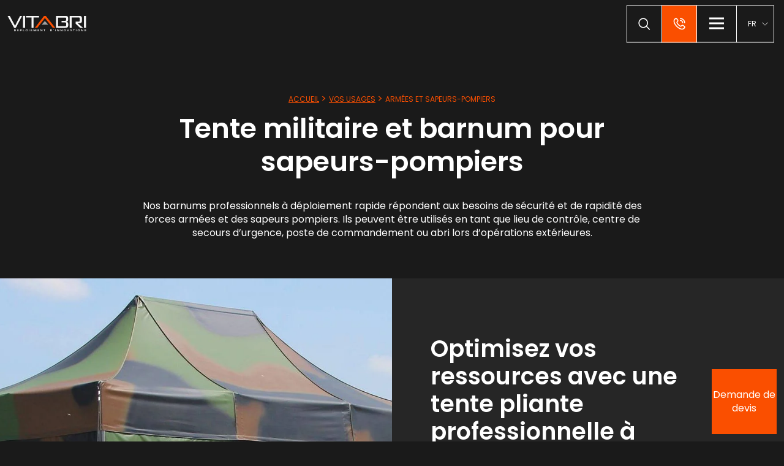

--- FILE ---
content_type: text/html; charset=UTF-8
request_url: https://www.vitabri.com/usages/armees-et-sapeurs-pompiers/
body_size: 19673
content:
<!doctype html>
<html class="no-js" lang="fr-FR">

<head profile="http://gmpg.org/xfn/11">
				<script class="skpcc-script-init-datalayer">
				window.dataLayer = window.dataLayer || [];

				function gtag() {
					dataLayer.push(arguments);
				}
				gtag('consent', 'default', {"functionality_storage":"granted","analytics_storage":"denied","personalization_storage":"denied","ad_storage":"denied","ad_user_data":"denied","ad_personalization":"denied","wait_for_update":500});
									gtag('set', 'url_passthrough', true);
							</script>
			<!-- Google Tag Manager --><script class="skpcc-script-tagmanager skpcc-gtm">(function(w,d,s,l,i){w[l]=w[l]||[];w[l].push({'gtm.start':
new Date().getTime(),event:'gtm.js'});var f=d.getElementsByTagName(s)[0],
j=d.createElement(s),dl=l!='dataLayer'?'&l='+l:'';j.async=true;j.src=
'https://www.googletagmanager.com/gtm.js?id='+i+dl;f.parentNode.insertBefore(j,f);
})(window,document,'script','dataLayer','GTM-WGTZ9R5');</script><!-- End Google Tag Manager -->

			
	
	
	<meta http-equiv="Content-Type" content="text/html; charset=UTF-8" />
	<meta name="viewport" content="width=device-width, initial-scale=1.0" />
	<meta name="theme-color" content="#1a1a1a">
	<link rel="alternate" type="application/rss+xml" title="RSS 2.0" href="https://www.vitabri.com/feed/" />
	<link rel="alternate" type="text/xml" title="RSS .92" href="https://www.vitabri.com/feed/rss/" />
	<link rel="alternate" type="application/atom+xml" title="Atom 0.3" href="https://www.vitabri.com/feed/atom/" />

	<meta name='robots' content='index, follow, max-image-preview:large, max-snippet:-1, max-video-preview:-1' />

	<!-- This site is optimized with the Yoast SEO plugin v24.9 - https://yoast.com/wordpress/plugins/seo/ -->
	<title>Tente pour armées et pompiers - Fiabilité sur le terrain | Vitabri</title>
<link data-rocket-prefetch href="https://js-na1.hs-scripts.com" rel="dns-prefetch">
<link data-rocket-prefetch href="https://scripts.clarity.ms" rel="dns-prefetch">
<link data-rocket-prefetch href="https://www.clarity.ms" rel="dns-prefetch">
<link data-rocket-prefetch href="https://js.hubspot.com" rel="dns-prefetch">
<link data-rocket-prefetch href="https://js.usemessages.com" rel="dns-prefetch">
<link data-rocket-prefetch href="https://js.hs-banner.com" rel="dns-prefetch">
<link data-rocket-prefetch href="https://js.hs-analytics.net" rel="dns-prefetch">
<link data-rocket-prefetch href="https://js.hsadspixel.net" rel="dns-prefetch">
<link data-rocket-prefetch href="https://www.googletagmanager.com" rel="dns-prefetch">
<link data-rocket-prefetch href="https://analytics.ahrefs.com" rel="dns-prefetch">
<link data-rocket-prefetch href="https://widgets.rr.skeepers.io" rel="dns-prefetch">
<link data-rocket-prefetch href="https://js.hs-scripts.com" rel="dns-prefetch"><link rel="preload" data-rocket-preload as="image" href="https://www.vitabri.com/wp-inside/uploads/2023/02/tente-militaire-1920x1000.jpg" fetchpriority="high">
	<meta name="description" content="Produits fiables et durables signés VITABRI. Personnalisables ⏱ Installation rapide 💪🏼 Très robuste" />
	<link rel="canonical" href="https://www.vitabri.com/usages/armees-et-sapeurs-pompiers/" />
	<meta property="og:locale" content="fr_FR" />
	<meta property="og:type" content="article" />
	<meta property="og:title" content="Tente pour armées et pompiers - Fiabilité sur le terrain | Vitabri" />
	<meta property="og:description" content="Produits fiables et durables signés VITABRI. Personnalisables ⏱ Installation rapide 💪🏼 Très robuste" />
	<meta property="og:url" content="https://www.vitabri.com/usages/armees-et-sapeurs-pompiers/" />
	<meta property="og:site_name" content="Vitabri" />
	<meta property="article:publisher" content="https://fr-fr.facebook.com/Vitabri/" />
	<meta property="article:modified_time" content="2024-10-04T13:48:03+00:00" />
	<meta property="og:image" content="https://www.vitabri.com/wp-inside/uploads/2023/03/tente-sapeurs-pompiers.jpg" />
	<meta property="og:image:width" content="1508" />
	<meta property="og:image:height" content="1000" />
	<meta property="og:image:type" content="image/jpeg" />
	<meta name="twitter:card" content="summary_large_image" />
	<meta name="twitter:site" content="@vitabri" />
	<script type="application/ld+json" class="yoast-schema-graph">{"@context":"https://schema.org","@graph":[{"@type":"WebPage","@id":"https://www.vitabri.com/usages/armees-et-sapeurs-pompiers/","url":"https://www.vitabri.com/usages/armees-et-sapeurs-pompiers/","name":"Tente pour armées et pompiers - Fiabilité sur le terrain","isPartOf":{"@id":"https://www.vitabri.com/#website"},"primaryImageOfPage":{"@id":"https://www.vitabri.com/usages/armees-et-sapeurs-pompiers/#primaryimage"},"image":{"@id":"https://www.vitabri.com/usages/armees-et-sapeurs-pompiers/#primaryimage"},"thumbnailUrl":"https://www.vitabri.com/wp-inside/uploads/2023/03/tente-sapeurs-pompiers.jpg","datePublished":"2023-01-13T13:39:30+00:00","dateModified":"2024-10-04T13:48:03+00:00","description":"Produits fiables et durables signés VITABRI. Personnalisables ⏱ Installation rapide 💪🏼 Très robuste","breadcrumb":{"@id":"https://www.vitabri.com/usages/armees-et-sapeurs-pompiers/#breadcrumb"},"inLanguage":"fr-FR","potentialAction":[{"@type":"ReadAction","target":["https://www.vitabri.com/usages/armees-et-sapeurs-pompiers/"]}]},{"@type":"ImageObject","inLanguage":"fr-FR","@id":"https://www.vitabri.com/usages/armees-et-sapeurs-pompiers/#primaryimage","url":"https://www.vitabri.com/wp-inside/uploads/2023/03/tente-sapeurs-pompiers.jpg","contentUrl":"https://www.vitabri.com/wp-inside/uploads/2023/03/tente-sapeurs-pompiers.jpg","width":1508,"height":1000,"caption":"Tente pour sapeurs pompiers"},{"@type":"BreadcrumbList","@id":"https://www.vitabri.com/usages/armees-et-sapeurs-pompiers/#breadcrumb","itemListElement":[{"@type":"ListItem","position":1,"name":"Accueil","item":"https://www.vitabri.com/"},{"@type":"ListItem","position":2,"name":"Vos usages","item":"https://www.vitabri.com/usages/"},{"@type":"ListItem","position":3,"name":"Armées et sapeurs-pompiers"}]},{"@type":"WebSite","@id":"https://www.vitabri.com/#website","url":"https://www.vitabri.com/","name":"Vitabri","description":"Barnums professionnels fabriqués en France","publisher":{"@id":"https://www.vitabri.com/#organization"},"potentialAction":[{"@type":"SearchAction","target":{"@type":"EntryPoint","urlTemplate":"https://www.vitabri.com/?s={search_term_string}"},"query-input":{"@type":"PropertyValueSpecification","valueRequired":true,"valueName":"search_term_string"}}],"inLanguage":"fr-FR"},{"@type":"Organization","@id":"https://www.vitabri.com/#organization","name":"Vitabri","url":"https://www.vitabri.com/","logo":{"@type":"ImageObject","inLanguage":"fr-FR","@id":"https://www.vitabri.com/#/schema/logo/image/","url":"https://www.vitabri.com/wp-inside/uploads/2023/01/logo-vitabri.png","contentUrl":"https://www.vitabri.com/wp-inside/uploads/2023/01/logo-vitabri.png","width":500,"height":99,"caption":"Vitabri"},"image":{"@id":"https://www.vitabri.com/#/schema/logo/image/"},"sameAs":["https://fr-fr.facebook.com/Vitabri/","https://x.com/vitabri","https://fr.linkedin.com/company/vitabri","https://www.instagram.com/vitabri.france/?hl=fr","https://www.youtube.com/@VitabriFrance","https://vimeo.com/vitabri","https://www.flickr.com/photos/vitabri/"]}]}</script>
	<!-- / Yoast SEO plugin. -->


<link rel='dns-prefetch' href='//js.hs-scripts.com' />

<style id='classic-theme-styles-inline-css' type='text/css'>
/*! This file is auto-generated */
.wp-block-button__link{color:#fff;background-color:#32373c;border-radius:9999px;box-shadow:none;text-decoration:none;padding:calc(.667em + 2px) calc(1.333em + 2px);font-size:1.125em}.wp-block-file__button{background:#32373c;color:#fff;text-decoration:none}
</style>
<style id='global-styles-inline-css' type='text/css'>
:root{--wp--preset--aspect-ratio--square: 1;--wp--preset--aspect-ratio--4-3: 4/3;--wp--preset--aspect-ratio--3-4: 3/4;--wp--preset--aspect-ratio--3-2: 3/2;--wp--preset--aspect-ratio--2-3: 2/3;--wp--preset--aspect-ratio--16-9: 16/9;--wp--preset--aspect-ratio--9-16: 9/16;--wp--preset--color--black: #000000;--wp--preset--color--cyan-bluish-gray: #abb8c3;--wp--preset--color--white: #ffffff;--wp--preset--color--pale-pink: #f78da7;--wp--preset--color--vivid-red: #cf2e2e;--wp--preset--color--luminous-vivid-orange: #ff6900;--wp--preset--color--luminous-vivid-amber: #fcb900;--wp--preset--color--light-green-cyan: #7bdcb5;--wp--preset--color--vivid-green-cyan: #00d084;--wp--preset--color--pale-cyan-blue: #8ed1fc;--wp--preset--color--vivid-cyan-blue: #0693e3;--wp--preset--color--vivid-purple: #9b51e0;--wp--preset--gradient--vivid-cyan-blue-to-vivid-purple: linear-gradient(135deg,rgba(6,147,227,1) 0%,rgb(155,81,224) 100%);--wp--preset--gradient--light-green-cyan-to-vivid-green-cyan: linear-gradient(135deg,rgb(122,220,180) 0%,rgb(0,208,130) 100%);--wp--preset--gradient--luminous-vivid-amber-to-luminous-vivid-orange: linear-gradient(135deg,rgba(252,185,0,1) 0%,rgba(255,105,0,1) 100%);--wp--preset--gradient--luminous-vivid-orange-to-vivid-red: linear-gradient(135deg,rgba(255,105,0,1) 0%,rgb(207,46,46) 100%);--wp--preset--gradient--very-light-gray-to-cyan-bluish-gray: linear-gradient(135deg,rgb(238,238,238) 0%,rgb(169,184,195) 100%);--wp--preset--gradient--cool-to-warm-spectrum: linear-gradient(135deg,rgb(74,234,220) 0%,rgb(151,120,209) 20%,rgb(207,42,186) 40%,rgb(238,44,130) 60%,rgb(251,105,98) 80%,rgb(254,248,76) 100%);--wp--preset--gradient--blush-light-purple: linear-gradient(135deg,rgb(255,206,236) 0%,rgb(152,150,240) 100%);--wp--preset--gradient--blush-bordeaux: linear-gradient(135deg,rgb(254,205,165) 0%,rgb(254,45,45) 50%,rgb(107,0,62) 100%);--wp--preset--gradient--luminous-dusk: linear-gradient(135deg,rgb(255,203,112) 0%,rgb(199,81,192) 50%,rgb(65,88,208) 100%);--wp--preset--gradient--pale-ocean: linear-gradient(135deg,rgb(255,245,203) 0%,rgb(182,227,212) 50%,rgb(51,167,181) 100%);--wp--preset--gradient--electric-grass: linear-gradient(135deg,rgb(202,248,128) 0%,rgb(113,206,126) 100%);--wp--preset--gradient--midnight: linear-gradient(135deg,rgb(2,3,129) 0%,rgb(40,116,252) 100%);--wp--preset--font-size--small: 13px;--wp--preset--font-size--medium: 20px;--wp--preset--font-size--large: 36px;--wp--preset--font-size--x-large: 42px;--wp--preset--spacing--20: 0.44rem;--wp--preset--spacing--30: 0.67rem;--wp--preset--spacing--40: 1rem;--wp--preset--spacing--50: 1.5rem;--wp--preset--spacing--60: 2.25rem;--wp--preset--spacing--70: 3.38rem;--wp--preset--spacing--80: 5.06rem;--wp--preset--shadow--natural: 6px 6px 9px rgba(0, 0, 0, 0.2);--wp--preset--shadow--deep: 12px 12px 50px rgba(0, 0, 0, 0.4);--wp--preset--shadow--sharp: 6px 6px 0px rgba(0, 0, 0, 0.2);--wp--preset--shadow--outlined: 6px 6px 0px -3px rgba(255, 255, 255, 1), 6px 6px rgba(0, 0, 0, 1);--wp--preset--shadow--crisp: 6px 6px 0px rgba(0, 0, 0, 1);}:where(.is-layout-flex){gap: 0.5em;}:where(.is-layout-grid){gap: 0.5em;}body .is-layout-flex{display: flex;}.is-layout-flex{flex-wrap: wrap;align-items: center;}.is-layout-flex > :is(*, div){margin: 0;}body .is-layout-grid{display: grid;}.is-layout-grid > :is(*, div){margin: 0;}:where(.wp-block-columns.is-layout-flex){gap: 2em;}:where(.wp-block-columns.is-layout-grid){gap: 2em;}:where(.wp-block-post-template.is-layout-flex){gap: 1.25em;}:where(.wp-block-post-template.is-layout-grid){gap: 1.25em;}.has-black-color{color: var(--wp--preset--color--black) !important;}.has-cyan-bluish-gray-color{color: var(--wp--preset--color--cyan-bluish-gray) !important;}.has-white-color{color: var(--wp--preset--color--white) !important;}.has-pale-pink-color{color: var(--wp--preset--color--pale-pink) !important;}.has-vivid-red-color{color: var(--wp--preset--color--vivid-red) !important;}.has-luminous-vivid-orange-color{color: var(--wp--preset--color--luminous-vivid-orange) !important;}.has-luminous-vivid-amber-color{color: var(--wp--preset--color--luminous-vivid-amber) !important;}.has-light-green-cyan-color{color: var(--wp--preset--color--light-green-cyan) !important;}.has-vivid-green-cyan-color{color: var(--wp--preset--color--vivid-green-cyan) !important;}.has-pale-cyan-blue-color{color: var(--wp--preset--color--pale-cyan-blue) !important;}.has-vivid-cyan-blue-color{color: var(--wp--preset--color--vivid-cyan-blue) !important;}.has-vivid-purple-color{color: var(--wp--preset--color--vivid-purple) !important;}.has-black-background-color{background-color: var(--wp--preset--color--black) !important;}.has-cyan-bluish-gray-background-color{background-color: var(--wp--preset--color--cyan-bluish-gray) !important;}.has-white-background-color{background-color: var(--wp--preset--color--white) !important;}.has-pale-pink-background-color{background-color: var(--wp--preset--color--pale-pink) !important;}.has-vivid-red-background-color{background-color: var(--wp--preset--color--vivid-red) !important;}.has-luminous-vivid-orange-background-color{background-color: var(--wp--preset--color--luminous-vivid-orange) !important;}.has-luminous-vivid-amber-background-color{background-color: var(--wp--preset--color--luminous-vivid-amber) !important;}.has-light-green-cyan-background-color{background-color: var(--wp--preset--color--light-green-cyan) !important;}.has-vivid-green-cyan-background-color{background-color: var(--wp--preset--color--vivid-green-cyan) !important;}.has-pale-cyan-blue-background-color{background-color: var(--wp--preset--color--pale-cyan-blue) !important;}.has-vivid-cyan-blue-background-color{background-color: var(--wp--preset--color--vivid-cyan-blue) !important;}.has-vivid-purple-background-color{background-color: var(--wp--preset--color--vivid-purple) !important;}.has-black-border-color{border-color: var(--wp--preset--color--black) !important;}.has-cyan-bluish-gray-border-color{border-color: var(--wp--preset--color--cyan-bluish-gray) !important;}.has-white-border-color{border-color: var(--wp--preset--color--white) !important;}.has-pale-pink-border-color{border-color: var(--wp--preset--color--pale-pink) !important;}.has-vivid-red-border-color{border-color: var(--wp--preset--color--vivid-red) !important;}.has-luminous-vivid-orange-border-color{border-color: var(--wp--preset--color--luminous-vivid-orange) !important;}.has-luminous-vivid-amber-border-color{border-color: var(--wp--preset--color--luminous-vivid-amber) !important;}.has-light-green-cyan-border-color{border-color: var(--wp--preset--color--light-green-cyan) !important;}.has-vivid-green-cyan-border-color{border-color: var(--wp--preset--color--vivid-green-cyan) !important;}.has-pale-cyan-blue-border-color{border-color: var(--wp--preset--color--pale-cyan-blue) !important;}.has-vivid-cyan-blue-border-color{border-color: var(--wp--preset--color--vivid-cyan-blue) !important;}.has-vivid-purple-border-color{border-color: var(--wp--preset--color--vivid-purple) !important;}.has-vivid-cyan-blue-to-vivid-purple-gradient-background{background: var(--wp--preset--gradient--vivid-cyan-blue-to-vivid-purple) !important;}.has-light-green-cyan-to-vivid-green-cyan-gradient-background{background: var(--wp--preset--gradient--light-green-cyan-to-vivid-green-cyan) !important;}.has-luminous-vivid-amber-to-luminous-vivid-orange-gradient-background{background: var(--wp--preset--gradient--luminous-vivid-amber-to-luminous-vivid-orange) !important;}.has-luminous-vivid-orange-to-vivid-red-gradient-background{background: var(--wp--preset--gradient--luminous-vivid-orange-to-vivid-red) !important;}.has-very-light-gray-to-cyan-bluish-gray-gradient-background{background: var(--wp--preset--gradient--very-light-gray-to-cyan-bluish-gray) !important;}.has-cool-to-warm-spectrum-gradient-background{background: var(--wp--preset--gradient--cool-to-warm-spectrum) !important;}.has-blush-light-purple-gradient-background{background: var(--wp--preset--gradient--blush-light-purple) !important;}.has-blush-bordeaux-gradient-background{background: var(--wp--preset--gradient--blush-bordeaux) !important;}.has-luminous-dusk-gradient-background{background: var(--wp--preset--gradient--luminous-dusk) !important;}.has-pale-ocean-gradient-background{background: var(--wp--preset--gradient--pale-ocean) !important;}.has-electric-grass-gradient-background{background: var(--wp--preset--gradient--electric-grass) !important;}.has-midnight-gradient-background{background: var(--wp--preset--gradient--midnight) !important;}.has-small-font-size{font-size: var(--wp--preset--font-size--small) !important;}.has-medium-font-size{font-size: var(--wp--preset--font-size--medium) !important;}.has-large-font-size{font-size: var(--wp--preset--font-size--large) !important;}.has-x-large-font-size{font-size: var(--wp--preset--font-size--x-large) !important;}
:where(.wp-block-post-template.is-layout-flex){gap: 1.25em;}:where(.wp-block-post-template.is-layout-grid){gap: 1.25em;}
:where(.wp-block-columns.is-layout-flex){gap: 2em;}:where(.wp-block-columns.is-layout-grid){gap: 2em;}
:root :where(.wp-block-pullquote){font-size: 1.5em;line-height: 1.6;}
</style>
<link data-minify="1" rel='stylesheet' id='css-plugin-slick-css' href='https://www.vitabri.com/wp-inside/cache/min/1/wp-inside/themes/vitabricom/assets/components/slick-carousel/slick/slick.css?ver=1758610893' type='text/css' media='all' />
<link data-minify="1" rel='stylesheet' id='css-plugin-slick-theme-css' href='https://www.vitabri.com/wp-inside/cache/min/1/wp-inside/themes/vitabricom/assets/components/slick-carousel/slick/slick-theme.css?ver=1758610893' type='text/css' media='all' />
<link rel='stylesheet' id='css-plugin-swipebox-css' href='//www.vitabri.com/wp-inside/themes/vitabricom/assets/plugins/swipebox/src/css/swipebox.min.css?ver=c07ed31c38e2cdf043a848aa90383377' type='text/css' media='all' />
<link data-minify="1" rel='stylesheet' id='css-themesite-css' href='https://www.vitabri.com/wp-inside/cache/min/1/wp-inside/themes/vitabricom/assets/stylesheets/styles.css?ver=1758610894' type='text/css' media='all' />
<link data-minify="1" rel='stylesheet' id='skpcc-cookieconsent-css' href='https://www.vitabri.com/wp-inside/cache/min/1/wp-inside/plugins/skp-cookieconsent/cc/cookieconsent.css?ver=1758610894' type='text/css' media='all' />
<link data-minify="1" rel='stylesheet' id='skpcc-css' href='https://www.vitabri.com/wp-inside/cache/min/1/wp-inside/plugins/skp-cookieconsent/assets/css/skpcc.css?ver=1758610894' type='text/css' media='all' />
<link data-minify="1" rel='stylesheet' id='skpcc-theme-css' href='https://www.vitabri.com/wp-inside/cache/min/1/wp-inside/themes/vitabricom/skpcc/themes/vitabri.css?ver=1758610894' type='text/css' media='all' />
<link data-minify="1" rel='stylesheet' id='tablepress-default-css' href='https://www.vitabri.com/wp-inside/cache/min/1/wp-inside/plugins/tablepress/css/build/default.css?ver=1758610894' type='text/css' media='all' />
<script type="text/javascript" id="wpml-cookie-js-extra">
/* <![CDATA[ */
var wpml_cookies = {"wp-wpml_current_language":{"value":"fr","expires":1,"path":"\/"}};
var wpml_cookies = {"wp-wpml_current_language":{"value":"fr","expires":1,"path":"\/"}};
/* ]]> */
</script>
<script type="text/javascript" src="//www.vitabri.com/wp-inside/plugins/sitepress-multilingual-cms/res/js/cookies/language-cookie.js?ver=486900" id="wpml-cookie-js" defer="defer" data-wp-strategy="defer"></script>
<script type="text/javascript" src="//www.vitabri.com/wp-includes/js/jquery/jquery.min.js?ver=3.7.1" id="jquery-core-js"></script>
<script type="text/javascript" src="//www.vitabri.com/wp-includes/js/jquery/jquery-migrate.min.js?ver=3.4.1" id="jquery-migrate-js"></script>
<script type="text/javascript" id="wpml-xdomain-data-js-extra">
/* <![CDATA[ */
var wpml_xdomain_data = {"css_selector":"wpml-ls-item","ajax_url":"https:\/\/www.vitabri.com\/wp-admin\/admin-ajax.php","current_lang":"fr","_nonce":"d4b9db48b5"};
/* ]]> */
</script>
<script type="text/javascript" src="//www.vitabri.com/wp-inside/plugins/sitepress-multilingual-cms/res/js/xdomain-data.js?ver=486900" id="wpml-xdomain-data-js" defer="defer" data-wp-strategy="defer"></script>
<link rel="https://api.w.org/" href="https://www.vitabri.com/wp-json/" /><link rel="alternate" title="JSON" type="application/json" href="https://www.vitabri.com/wp-json/wp/v2/pages/701" /><link rel="alternate" title="oEmbed (JSON)" type="application/json+oembed" href="https://www.vitabri.com/wp-json/oembed/1.0/embed?url=https%3A%2F%2Fwww.vitabri.com%2Fusages%2Farmees-et-sapeurs-pompiers%2F" />
<link rel="alternate" title="oEmbed (XML)" type="text/xml+oembed" href="https://www.vitabri.com/wp-json/oembed/1.0/embed?url=https%3A%2F%2Fwww.vitabri.com%2Fusages%2Farmees-et-sapeurs-pompiers%2F&#038;format=xml" />
<meta name="generator" content="WPML ver:4.8.6 stt:1,4,3,66,67;" />
			<!-- DO NOT COPY THIS SNIPPET! Start of Page Analytics Tracking for HubSpot WordPress plugin v11.3.33-->
			<script class="hsq-set-content-id" data-content-id="standard-page">
				var _hsq = _hsq || [];
				_hsq.push(["setContentType", "standard-page"]);
			</script>
			<!-- DO NOT COPY THIS SNIPPET! End of Page Analytics Tracking for HubSpot WordPress plugin -->
			
	<!--[if IE]>
	<link rel="shortcut icon" type="image/x-icon" href="//www.vitabri.com/wp-inside/themes/vitabricom/assets/images/icons/favicon.ico" />
	<![endif]-->
	<link rel="icon" type="image/png" href="//www.vitabri.com/wp-inside/themes/vitabricom/assets/images/icons/favicon.png">

	<!--[if lt IE 9]>
	<script src="//html5shim.googlecode.com/svn/trunk/html5.js"></script>
	<![endif]-->

			
	
	<meta name="generator" content="WP Rocket 3.20.3" data-wpr-features="wpr_preconnect_external_domains wpr_oci wpr_minify_css wpr_preload_links wpr_desktop" /></head>

<body class="page-template-default page page-id-701 page-child parent-pageid-653 is-page is-singular is-desktop is-sidebar-sidebar-widgets fr -skpcc">
	<div  class="splashscreen fadeout">
	<div  class="splashscreen-container">
		
		<div  class="splashscreen-loaderbox">
			
			<div class="splashscreen-logo">
				
<a class="logo-site" href="https://www.vitabri.com" title="Vitabri">	<span class="show-for-sr show-for-print"><img src="//www.vitabri.com/wp-inside/themes/vitabricom/assets/images/logo.png" alt="Vitabri" loading="lazy"></span>
	<span class="show-for-sr">Vitabri Barnums professionnels fabriqués en France</span>
</a>			</div>

			<div class="splashscreen-loader">
				<div class="sk-cube-grid">
					<div class="sk-cube sk-cube1"></div>
					<div class="sk-cube sk-cube2"></div>
					<div class="sk-cube sk-cube3"></div>
					<div class="sk-cube sk-cube4"></div>
					<div class="sk-cube sk-cube5"></div>
					<div class="sk-cube sk-cube6"></div>
					<div class="sk-cube sk-cube7"></div>
					<div class="sk-cube sk-cube8"></div>
					<div class="sk-cube sk-cube9"></div>
				</div>
			</div>

		</div>

	</div>
</div>

<!-- Google Tag Manager (noscript) --><noscript class="skpcc-script-tagmanager skpcc-gtm"><iframe src="https://www.googletagmanager.com/ns.html?id=GTM-WGTZ9R5" height="0" width="0" style="display:none;visibility:hidden"></iframe></noscript><!-- End Google Tag Manager (noscript) -->


			
	
	<div  id="global" class="globalsite">
		
		<div class="off-canvas-wrapper">

	<nav class="off-canvas position-right" id="menusite-off-canvas" data-off-canvas data-auto-focus="false" role="navigation">
		
		<a class="button with-ico hide-for-medium" href="tel:+33381559422" title="Appelez-nous"  data-hidenum="Appelez-nous">
			<i class="skf-phone" aria-hidden="true"></i> +33 (0)3 81 55 94 22		</a>

		<ul id="menu-header-gauche" class="vertical menu" data-parent-link="true" data-accordion-menu><li id="menu-item-733" class="menu-item menu-item-type-post_type menu-item-object-page current-page-ancestor current-menu-ancestor current-menu-parent current-page-parent current_page_parent current_page_ancestor menu-item-has-children has-megasubmenu col_2 menu-item-733 active"><a href="https://www.vitabri.com/usages/">Vos usages</a>
<ul class="vertical nested menu">
	<li id="menu-item-734" class="menu-item menu-item-type-post_type menu-item-object-page menu-item-734"><a href="https://www.vitabri.com/usages/sport-paddock/">Sport / Paddock</a></li>
	<li id="menu-item-737" class="menu-item menu-item-type-post_type menu-item-object-page menu-item-737"><a href="https://www.vitabri.com/usages/collectivites/">Collectivités</a></li>
	<li id="menu-item-736" class="menu-item menu-item-type-post_type menu-item-object-page menu-item-736"><a href="https://www.vitabri.com/usages/commercants/">Commerçants</a></li>
	<li id="menu-item-735" class="menu-item menu-item-type-post_type menu-item-object-page menu-item-735"><a href="https://www.vitabri.com/usages/evenementiel/">Événementiel, publicitaire</a></li>
	<li id="menu-item-739" class="menu-item menu-item-type-post_type menu-item-object-page menu-item-739"><a href="https://www.vitabri.com/usages/secours-assistance/">Secours et assistance</a></li>
	<li id="menu-item-740" class="menu-item menu-item-type-post_type menu-item-object-page current-menu-item page_item page-item-701 current_page_item menu-item-740 active"><a href="https://www.vitabri.com/usages/armees-et-sapeurs-pompiers/" aria-current="page">Armées et sapeurs-pompiers</a></li>
	<li id="menu-item-2702" class="menu-item menu-item-type-post_type menu-item-object-page menu-item-2702"><a href="https://www.vitabri.com/usages/barnum-sur-mesure/">Barnum sur mesure</a></li>
	<li id="menu-item-738" class="menu-item menu-item-type-post_type menu-item-object-page menu-item-738"><a href="https://www.vitabri.com/usages/cafes-hotels-restaurants/">Cafés, Hôtels, Restaurants</a></li>
	<li id="menu-item-741" class="menu-item menu-item-type-post_type menu-item-object-page menu-item-741"><a href="https://www.vitabri.com/usages/batiment-travaux-publics/">Bâtiment et travaux publics</a></li>
</ul>
</li>
<li id="menu-item-1268" class="menu-item menu-item-type-post_type_archive menu-item-object-barnum menu-item-has-children has-megasubmenu col_2 menu-item-1268"><a href="https://www.vitabri.com/barnum/">Nos barnums</a>
<ul class="vertical nested menu">
	<li id="menu-item-1269" class="menu-item menu-item-type-taxonomy menu-item-object-barnum_type menu-item-1269"><a href="https://www.vitabri.com/barnums/barnums-pliants/">Barnums pliants</a></li>
	<li id="menu-item-1272" class="menu-item menu-item-type-taxonomy menu-item-object-barnum_type menu-item-1272"><a href="https://www.vitabri.com/barnums/tentes-gonflables/">Tentes gonflables</a></li>
	<li id="menu-item-5342" class="menu-item menu-item-type-taxonomy menu-item-object-barnum_type menu-item-5342"><a href="https://www.vitabri.com/barnums/plv-gonflables/">PLV gonflables</a></li>
	<li id="menu-item-1745" class="menu-item menu-item-type-post_type menu-item-object-page menu-item-1745"><a href="https://www.vitabri.com/personnalisation/">Personnalisation</a></li>
	<li id="menu-item-2703" class="menu-item menu-item-type-post_type menu-item-object-page menu-item-2703"><a href="https://www.vitabri.com/usages/barnum-sur-mesure/">Barnum sur mesure</a></li>
	<li id="menu-item-2527" class="menu-item menu-item-type-post_type_archive menu-item-object-accessory menu-item-2527"><a href="https://www.vitabri.com/accessoire/">Accessoires</a></li>
</ul>
</li>
</ul><ul id="menu-header-droit" class="vertical menu" data-parent-link="true" data-accordion-menu><li id="menu-item-743" class="menu-item menu-item-type-post_type menu-item-object-page menu-item-has-children has-megasubmenu col_2 menu-item-743"><a href="https://www.vitabri.com/vitabri/">Vitabri</a>
<ul class="vertical nested menu">
	<li id="menu-item-744" class="menu-item menu-item-type-post_type menu-item-object-page menu-item-744"><a href="https://www.vitabri.com/vitabri/vitabri-sas/">Vitabri SAS</a></li>
	<li id="menu-item-749" class="menu-item menu-item-type-post_type menu-item-object-page menu-item-749"><a href="https://www.vitabri.com/vitabri/fabrication-francaise/">Fabrication française</a></li>
	<li id="menu-item-745" class="menu-item menu-item-type-post_type menu-item-object-page menu-item-745"><a href="https://www.vitabri.com/vitabri/demarche-rse/">Démarche RSE</a></li>
	<li id="menu-item-748" class="menu-item menu-item-type-post_type menu-item-object-page menu-item-748"><a href="https://www.vitabri.com/vitabri/valeurs-raison-detre/">Valeurs &#038; raison d’être</a></li>
	<li id="menu-item-747" class="menu-item menu-item-type-post_type menu-item-object-page menu-item-747"><a href="https://www.vitabri.com/vitabri/production-parc-machines/">Production / Parc machines</a></li>
	<li id="menu-item-750" class="menu-item menu-item-type-post_type menu-item-object-page menu-item-750"><a href="https://www.vitabri.com/vitabri/sav-entretien/">SAV / Entretien</a></li>
	<li id="menu-item-760" class="menu-item menu-item-type-taxonomy menu-item-object-category menu-item-760"><a href="https://www.vitabri.com/actualites/">Actualités</a></li>
</ul>
</li>
<li id="menu-item-751" class="menu-item menu-item-type-post_type menu-item-object-page menu-item-has-children simple-menu col_2 menu-item-751"><a href="https://www.vitabri.com/innovations/">Innovations</a>
<ul class="vertical nested menu">
	<li id="menu-item-752" class="menu-item menu-item-type-post_type menu-item-object-page menu-item-752"><a href="https://www.vitabri.com/innovations/recherche-developpement/">Recherche &#038; développement</a></li>
	<li id="menu-item-753" class="menu-item menu-item-type-post_type menu-item-object-page menu-item-753"><a href="https://www.vitabri.com/innovations/conception/">Conception</a></li>
</ul>
</li>
<li id="menu-item-756" class="menu-item menu-item-type-post_type menu-item-object-page simple-menu menu-item-756"><a href="https://www.vitabri.com/references/">Références</a></li>
<li id="menu-item-757" class="menu-item menu-item-type-post_type menu-item-object-page menu-item-has-children simple-menu menu-item-757"><a href="https://www.vitabri.com/location/">Location</a>
<ul class="vertical nested menu">
	<li id="menu-item-759" class="menu-item menu-item-type-post_type menu-item-object-page menu-item-759"><a href="https://www.vitabri.com/location/demande-de-devis-location/">Demande de devis – location</a></li>
</ul>
</li>
<li id="menu-item-10887" class="menu-item menu-item-type-taxonomy menu-item-object-category simple-menu menu-item-10887"><a href="https://www.vitabri.com/blog/">Blog</a></li>
</ul>
		</nav>

	<div class="off-canvas-content" data-off-canvas-content>

		<span id="backtotop" class="backtop-target"></span>

		
					<header class="headersite -fixed" role="banner">
		<div class="headersite-inner">


		

		<nav class="headersite-navbar menusite-horizontal-classic" id="site-navigation" role="navigation">
			<div class="row collapse mw-1800">
				<div class="columns large-12">

					<div class="title-bar hide-for-menubreak" data-hide-for="menubreak">

	<div class="title-bar-title">
		
<a class="logo-site" href="https://www.vitabri.com" title="Vitabri">	<span class="show-for-sr show-for-print"><img src="//www.vitabri.com/wp-inside/themes/vitabricom/assets/images/logo.png" alt="Vitabri" loading="lazy"></span>
	<span class="show-for-sr">Vitabri Barnums professionnels fabriqués en France</span>
</a>	</div>

</div>

					<div class="top-bar topbar" id="menusite-topbar">

						<div class="top-bar-left show-for-menubreak">
							
<a class="logo-site" href="https://www.vitabri.com" title="Vitabri">	<span class="show-for-sr show-for-print"><img src="//www.vitabri.com/wp-inside/themes/vitabricom/assets/images/logo.png" alt="Vitabri" loading="lazy"></span>
	<span class="show-for-sr">Vitabri Barnums professionnels fabriqués en France</span>
</a>							<ul id="menu-header-gauche-1" class="menu vertical menubreak-horizontal" data-parent-link="true" data-responsive-menu="dropdown menubreak-dropdown" ><li class="menu-item menu-item-type-post_type menu-item-object-page current-page-ancestor current-menu-ancestor current-menu-parent current-page-parent current_page_parent current_page_ancestor menu-item-has-children has-megasubmenu col_2 menu-item-733 active"><a href="https://www.vitabri.com/usages/">Vos usages</a>
<ul class="submenu menu vertical" data-submenu>
	<li class="menu-item menu-item-type-post_type menu-item-object-page menu-item-734"><a href="https://www.vitabri.com/usages/sport-paddock/">Sport / Paddock</a></li>
	<li class="menu-item menu-item-type-post_type menu-item-object-page menu-item-737"><a href="https://www.vitabri.com/usages/collectivites/">Collectivités</a></li>
	<li class="menu-item menu-item-type-post_type menu-item-object-page menu-item-736"><a href="https://www.vitabri.com/usages/commercants/">Commerçants</a></li>
	<li class="menu-item menu-item-type-post_type menu-item-object-page menu-item-735"><a href="https://www.vitabri.com/usages/evenementiel/">Événementiel, publicitaire</a></li>
	<li class="menu-item menu-item-type-post_type menu-item-object-page menu-item-739"><a href="https://www.vitabri.com/usages/secours-assistance/">Secours et assistance</a></li>
	<li class="menu-item menu-item-type-post_type menu-item-object-page current-menu-item page_item page-item-701 current_page_item menu-item-740 active"><a href="https://www.vitabri.com/usages/armees-et-sapeurs-pompiers/" aria-current="page">Armées et sapeurs-pompiers</a></li>
	<li class="menu-item menu-item-type-post_type menu-item-object-page menu-item-2702"><a href="https://www.vitabri.com/usages/barnum-sur-mesure/">Barnum sur mesure</a></li>
	<li class="menu-item menu-item-type-post_type menu-item-object-page menu-item-738"><a href="https://www.vitabri.com/usages/cafes-hotels-restaurants/">Cafés, Hôtels, Restaurants</a></li>
	<li class="menu-item menu-item-type-post_type menu-item-object-page menu-item-741"><a href="https://www.vitabri.com/usages/batiment-travaux-publics/">Bâtiment et travaux publics</a></li>
</ul>
</li>
<li class="menu-item menu-item-type-post_type_archive menu-item-object-barnum menu-item-has-children has-megasubmenu col_2 menu-item-1268"><a href="https://www.vitabri.com/barnum/">Nos barnums</a>
<ul class="submenu menu vertical" data-submenu>
	<li class="menu-item menu-item-type-taxonomy menu-item-object-barnum_type menu-item-1269"><a href="https://www.vitabri.com/barnums/barnums-pliants/">Barnums pliants</a></li>
	<li class="menu-item menu-item-type-taxonomy menu-item-object-barnum_type menu-item-1272"><a href="https://www.vitabri.com/barnums/tentes-gonflables/">Tentes gonflables</a></li>
	<li class="menu-item menu-item-type-taxonomy menu-item-object-barnum_type menu-item-5342"><a href="https://www.vitabri.com/barnums/plv-gonflables/">PLV gonflables</a></li>
	<li class="menu-item menu-item-type-post_type menu-item-object-page menu-item-1745"><a href="https://www.vitabri.com/personnalisation/">Personnalisation</a></li>
	<li class="menu-item menu-item-type-post_type menu-item-object-page menu-item-2703"><a href="https://www.vitabri.com/usages/barnum-sur-mesure/">Barnum sur mesure</a></li>
	<li class="menu-item menu-item-type-post_type_archive menu-item-object-accessory menu-item-2527"><a href="https://www.vitabri.com/accessoire/">Accessoires</a></li>
</ul>
</li>
</ul>						</div>

						<div class="top-bar-right show-for-menubreak">
							<ul id="menu-header-droit-1" class="menu vertical menubreak-horizontal" data-parent-link="true" data-responsive-menu="dropdown menubreak-dropdown" ><li class="menu-item menu-item-type-post_type menu-item-object-page menu-item-has-children has-megasubmenu col_2 menu-item-743"><a href="https://www.vitabri.com/vitabri/">Vitabri</a>
<ul class="submenu menu vertical" data-submenu>
	<li class="menu-item menu-item-type-post_type menu-item-object-page menu-item-744"><a href="https://www.vitabri.com/vitabri/vitabri-sas/">Vitabri SAS</a></li>
	<li class="menu-item menu-item-type-post_type menu-item-object-page menu-item-749"><a href="https://www.vitabri.com/vitabri/fabrication-francaise/">Fabrication française</a></li>
	<li class="menu-item menu-item-type-post_type menu-item-object-page menu-item-745"><a href="https://www.vitabri.com/vitabri/demarche-rse/">Démarche RSE</a></li>
	<li class="menu-item menu-item-type-post_type menu-item-object-page menu-item-748"><a href="https://www.vitabri.com/vitabri/valeurs-raison-detre/">Valeurs &#038; raison d’être</a></li>
	<li class="menu-item menu-item-type-post_type menu-item-object-page menu-item-747"><a href="https://www.vitabri.com/vitabri/production-parc-machines/">Production / Parc machines</a></li>
	<li class="menu-item menu-item-type-post_type menu-item-object-page menu-item-750"><a href="https://www.vitabri.com/vitabri/sav-entretien/">SAV / Entretien</a></li>
	<li class="menu-item menu-item-type-taxonomy menu-item-object-category menu-item-760"><a href="https://www.vitabri.com/actualites/">Actualités</a></li>
</ul>
</li>
<li class="menu-item menu-item-type-post_type menu-item-object-page menu-item-has-children simple-menu col_2 menu-item-751"><a href="https://www.vitabri.com/innovations/">Innovations</a>
<ul class="submenu menu vertical" data-submenu>
	<li class="menu-item menu-item-type-post_type menu-item-object-page menu-item-752"><a href="https://www.vitabri.com/innovations/recherche-developpement/">Recherche &#038; développement</a></li>
	<li class="menu-item menu-item-type-post_type menu-item-object-page menu-item-753"><a href="https://www.vitabri.com/innovations/conception/">Conception</a></li>
</ul>
</li>
<li class="menu-item menu-item-type-post_type menu-item-object-page simple-menu menu-item-756"><a href="https://www.vitabri.com/references/">Références</a></li>
<li class="menu-item menu-item-type-post_type menu-item-object-page menu-item-has-children simple-menu menu-item-757"><a href="https://www.vitabri.com/location/">Location</a>
<ul class="submenu menu vertical" data-submenu>
	<li class="menu-item menu-item-type-post_type menu-item-object-page menu-item-759"><a href="https://www.vitabri.com/location/demande-de-devis-location/">Demande de devis – location</a></li>
</ul>
</li>
<li class="menu-item menu-item-type-taxonomy menu-item-object-category simple-menu menu-item-10887"><a href="https://www.vitabri.com/blog/">Blog</a></li>
</ul>						</div>

						
													<div class="topbar-item topbar-search searchdot">
								<button class="searchdot-btn dotbtn btn-focusinput" type="button" data-toggle="searchscreenloom">
									<i class="searchdot-btn-ico skf-search" aria-hidden="true"></i>
								</button>
							</div>
													
													<div class="topbar-item topbar-phone phonedot show-for-medium">
								<a class="phonedot-btn dotbtn phoneclick hide-for-medium" type="button" href="tel:+33381559422" title="+33 (0)3 81 55 94 22" data-phonenum="+33381559422">
									<i class="phonedot-btn-ico skf-phone" aria-hidden="true"></i>
								</a>
								<button class="phonedot-btn dotbtn phoneclick show-for-medium" type="button" data-phonenum="+33381559422" data-toggle="phonedot-header">
									<i class="phonedot-btn-ico skf-phone" aria-hidden="true"></i>
								</button>
								<div class="phonedot-pane dropdown-pane float-right" data-position="bottom" data-alignment="right" id="phonedot-header" data-dropdown data-auto-focus="true" data-close-on-click="true" data-v-offset="12">
									<span class="phonedot-pane-arrow"></span>
									<a class="phonedot-tel" href="tel:+33381559422">+33 (0)3 81 55 94 22</a>
								</div>
							</div>
						
						
						<div class="topbar-item hide-for-menubreak">
							<button class="menu-icoburger hamburger hamburger--slider" id="icoburger" data-toggle="icoburger menusite-off-canvas" data-toggler=".is-active" type="button">
								<div class="hamburger-box">
									<div class="hamburger-inner">
										<span class="show-for-sr">Menu</span>
									</div>
								</div>
							</button>
						</div>

								<div class="topbar-item topbar-lang">
					
						<div class="menu-choicelang dropdownlang with-flag">
			<div class="menu-choicelang-box">
				<ul class="menu-choicelang-list dropdown menu" data-dropdown-menu data-click-open="true" data-disable-hover="true" data-hover-delay="0" data-closing-time="240">
					<li class="menu-choicelang-item menu-choicelang-item-parent">

						<a class="menu-choicelang-link active parent icl-fr" href="#" title="Français">
							<span class="menu-choicelang-linktxt langcode">
								fr							</span>
													</a>

						<ul class="menu-choicelang-submenu">
																											<li class="menu-choicelang-item icl-fr">
								<span class="menu-choicelang-link is-active" title="Français">									<span class="menu-choicelang-linktxt langname">
										Français									</span>
									<span class="menu-choicelang-linktxt langcode">
									fr									</span>
									<span class="menu-choicelang-linktxt langflag">
																				<img class="menu-choicelang-linkflag" src="https://www.vitabri.com/wp-inside/plugins/sitepress-multilingual-cms/res/flags/fr.svg" alt="Français">
																			</span>
								<span>							</li>
																																		<li class="menu-choicelang-item icl-en">
								<a class="menu-choicelang-link" href="https://www.vitabri.co.uk/use-cases/defence-fire-service/" title="Anglais">									<span class="menu-choicelang-linktxt langname">
										English									</span>
									<span class="menu-choicelang-linktxt langcode">
									en									</span>
									<span class="menu-choicelang-linktxt langflag">
																				<img class="menu-choicelang-linkflag" src="https://www.vitabri.com/wp-inside/plugins/sitepress-multilingual-cms/res/flags/en.svg" alt="English">
																			</span>
								</a>							</li>
																																		<li class="menu-choicelang-item icl-de">
								<a class="menu-choicelang-link" href="https://www.vitabri.de/einsatzfaelle/armee-feuerwehr/" title="Allemand">									<span class="menu-choicelang-linktxt langname">
										Deutsch									</span>
									<span class="menu-choicelang-linktxt langcode">
									de									</span>
									<span class="menu-choicelang-linktxt langflag">
																				<img class="menu-choicelang-linkflag" src="https://www.vitabri.com/wp-inside/plugins/sitepress-multilingual-cms/res/flags/de.svg" alt="Deutsch">
																			</span>
								</a>							</li>
																			</ul>

					</li>
				</ul>
			</div>
		</div>

		

			</div>
		

					</div>

				</div>
			</div>
		</nav>


	</div>
	</header> 
			<div class="topsite">
															</div>

		

		
		<div id="main" class="mainsite">
			
<section id="content" class="section pagesite page">

		<article id="content-zones" class="pagecontent zones post-701 page type-page status-publish has-post-thumbnail hentry wp-sticky" role="main">

		<header id="flzn-pagebanner-0" class="zone zn-pagebanner is-alignwide zn-0 next-has-bg bgc-black bg-is-dark "><div class="zone-block zn-pagebanner-block alignwide va-center">
	
	
		<div class="row zn-pagebanner-row with-txt" >
			
			<div class="columns zn-pagebanner-col-content large-12" >
				<div class="columns-inner">

					<div class="zn-pagebanner-content">
																			<div class="zn-pagebanner-titlebox">
																	<div id="breadcrumbs" class="breadcrumb"><p class="breadcrumb-title show-for-sr">Fil d'Ariane :</p><span><span><a href="https://www.vitabri.com/">Accueil</a></span> <span class="separator"> &gt; </span> <span><a href="https://www.vitabri.com/usages/">Vos usages</a></span> <span class="separator"> &gt; </span> <span class="breadcrumb_last" aria-current="page">Armées et sapeurs-pompiers</span></span></div>								
								<h1 class="zn-pagebanner-title titlepage">
																		Tente militaire et barnum pour sapeurs-pompiers								</h1>
							</div>
						
													<div class="zn-pagebanner-meta">
								
							</div>
						
													<div class="zn-pagebanner-desc wig-content">
								<p>Nos barnums professionnels à déploiement rapide répondent aux besoins de sécurité et de rapidité des forces armées et des sapeurs pompiers. Ils peuvent être utilisés en tant que lieu de contrôle, centre de secours d’urgence, poste de commandement ou abri lors d’opérations extérieures.</p>
							</div>
						
						
											</div>

				</div>
			</div>

			
					</div>
	</div></header><div id="flzn-textimg-1" class="zone zn-textimg bg-color is-bgc-anthracite with-bg bg-is-dark zn-1 next-has-bg "><span class="zone-bg bg-color bgc-anthracite alignfull"></span><div class="zone-block zn-textimg-block">
	
			<div class="row">
			<div class="columns large-12">


				<div class="row with-nice-alignment zn-textimg-row va-top" >

					<div class="columns large-6 zn-textimg-colimg img-left" >
						<div class="columns-inner zn-textimg-col-inner" >

							<div class="zn-textimg-imgs">
																																					<div class="zn-textimg-imgbox" title="">										<figure class="zn-textimg-figure">
											<img class="zn-textimg-img" src="https://www.vitabri.com/wp-inside/uploads/2023/02/tente-militaire-768x398.jpg" width="768" height="398" alt="Tente militaire" data-interchange="[https://www.vitabri.com/wp-inside/uploads/2023/02/tente-militaire-768x398.jpg, small],[https://www.vitabri.com/wp-inside/uploads/2023/02/tente-militaire-1024x768.jpg, small],[https://www.vitabri.com/wp-inside/uploads/2023/02/tente-militaire-1920x1000.jpg, large]," loading="lazy" />
																						<div class="zn-textimg-imgbg" data-interchange="[https://www.vitabri.com/wp-inside/uploads/2023/02/tente-militaire-768x398.jpg, small],[https://www.vitabri.com/wp-inside/uploads/2023/02/tente-militaire-1024x768.jpg, small],[https://www.vitabri.com/wp-inside/uploads/2023/02/tente-militaire-1920x1000.jpg, large],"></div>
										</figure>
										</div>																								</div>

						</div>
					</div>

					<div class="columns large-6 zn-textimg-coldesc" >
						<div class="columns-inner zn-textimg-descbox" >
							<div class="zn-textimg-desc wig-content"><h2>Optimisez vos ressources avec une tente pliante professionnelle à déploiement rapide</h2>
<p>Nos <a href="https://www.vitabri.com/barnums/barnums-pliants/">barnums pliants</a> militaires sont <strong>robustes</strong> et se <strong>déploient en quelques secondes</strong>. Vous êtes dans l’opérationnel et avez besoin d’être très réactif : il suffit d’être 2 pour installer le barnum pliant de 4 à 25 m2.</p>
<p>Organisez vos interventions en toute sécurité : les barnums professionnels VITABRI s’adaptent à toutes les <strong>situations d’urgence</strong>.</p>
<p>Vous avez besoin de tentes pliantes de qualité pour vos interventions ?</p>
<p><a class="button" href="https://www.vitabri.com/demande-devis/">Demandez votre devis</a></p>
</div>
						</div>
					</div>

				</div>


			</div>
		</div>
	
</div></div><div id="flzn-textimg-2" class="zone zn-textimg bg-color is-bgc-anthracite with-bg bg-is-dark zn-2 prev-has-bg next-has-bg "><span class="zone-bg bg-color bgc-anthracite alignfull"></span><div class="zone-block zn-textimg-block">
	
			<div class="row">
			<div class="columns large-12">


				<div class="row with-nice-alignment zn-textimg-row va-top" >

					<div class="columns large-6 large-push-6 zn-textimg-colimg img-right" >
						<div class="columns-inner zn-textimg-col-inner" >

							<div class="zn-textimg-imgs">
																																					<div class="zn-textimg-imgbox" title="">										<figure class="zn-textimg-figure">
											<img class="zn-textimg-img" src="https://www.vitabri.com/wp-inside/uploads/2023/02/tente-pompiers-768x576.jpg" width="768" height="576" alt="Tente de pompiers" data-interchange="[https://www.vitabri.com/wp-inside/uploads/2023/02/tente-pompiers-768x576.jpg, small],[https://www.vitabri.com/wp-inside/uploads/2023/02/tente-pompiers-1024x768.jpg, small],[https://www.vitabri.com/wp-inside/uploads/2023/02/tente-pompiers.jpg, large]," loading="lazy" />
																						<div class="zn-textimg-imgbg" data-interchange="[https://www.vitabri.com/wp-inside/uploads/2023/02/tente-pompiers-768x576.jpg, small],[https://www.vitabri.com/wp-inside/uploads/2023/02/tente-pompiers-1024x768.jpg, small],[https://www.vitabri.com/wp-inside/uploads/2023/02/tente-pompiers.jpg, large],"></div>
										</figure>
										</div>																								</div>

						</div>
					</div>

					<div class="columns large-6 large-pull-6 zn-textimg-coldesc" >
						<div class="columns-inner zn-textimg-descbox" >
							<div class="zn-textimg-desc wig-content"><h2>Tente militaire et barnum pour sapeurs-pompiers : les options</h2>
<p>La tente est <a href="https://www.vitabri.com/personnalisation/"><strong>personnalisable</strong></a> : <a href="https://www.vitabri.com/personnalisation/impression/">impression</a> haute définition, marquage résistant aux intempéries… Pensez-y pour communiquer ou recruter sur des événements.</p>
<h3>Parmi les options adaptées aux forces armées et aux sapeurs-pompiers, nous proposons :</h3>
<ul>
<li>des équipements de <a href="https://www.vitabri.com/accessoire/lestage/">lestage</a> ou <a href="https://www.vitabri.com/accessoire/haubanage/">haubanage</a> pour la mise en sécurité du barnum,</li>
<li>du <a href="https://www.vitabri.com/accessoires/mobilier/">mobilier</a> telles que des <a href="https://www.vitabri.com/accessoire/table-pliante/">tables pliantes</a>,</li>
<li>des solutions de <a href="https://www.vitabri.com/accessoire/chauffage-radiant/">chauffage</a> et d&rsquo;<a href="https://www.vitabri.com/accessoires/eclairage-et-chauffage/">éclairage</a>,</li>
<li>des roulettes tout terrain, etc.</li>
</ul>
</div>
						</div>
					</div>

				</div>


			</div>
		</div>
	
</div></div><div id="flzn-textimg-3" class="zone zn-textimg bg-color is-bgc-anthracite with-bg bg-is-dark zn-3 prev-has-bg next-has-bg "><span class="zone-bg bg-color bgc-anthracite alignfull"></span><div class="zone-block zn-textimg-block">
	
			<div class="row">
			<div class="columns large-12">


				<div class="row with-nice-alignment zn-textimg-row va-top" >

					<div class="columns large-6 zn-textimg-colimg img-left" >
						<div class="columns-inner zn-textimg-col-inner" >

							<div class="zn-textimg-imgs">
																																					<div class="zn-textimg-imgbox" title="">										<figure class="zn-textimg-figure">
											<img class="zn-textimg-img" src="https://www.vitabri.com/wp-inside/uploads/2023/02/tente-sdis-768x513.jpg" width="768" height="513" alt="Tente SDIS" data-interchange="[https://www.vitabri.com/wp-inside/uploads/2023/02/tente-sdis-768x513.jpg, small],[https://www.vitabri.com/wp-inside/uploads/2023/02/tente-sdis.jpg, small],[https://www.vitabri.com/wp-inside/uploads/2023/02/tente-sdis.jpg, large]," loading="lazy" />
																						<div class="zn-textimg-imgbg" data-interchange="[https://www.vitabri.com/wp-inside/uploads/2023/02/tente-sdis-768x513.jpg, small],[https://www.vitabri.com/wp-inside/uploads/2023/02/tente-sdis.jpg, small],[https://www.vitabri.com/wp-inside/uploads/2023/02/tente-sdis.jpg, large],"></div>
										</figure>
										</div>																								</div>

						</div>
					</div>

					<div class="columns large-6 zn-textimg-coldesc" >
						<div class="columns-inner zn-textimg-descbox" >
							<div class="zn-textimg-desc wig-content"><h2>Une tente de qualité haut de gamme fabriquée en France</h2>
<p>Chez VITABRI, tout est <a href="https://www.vitabri.com/vitabri/production-parc-machines/">conçu, assemblé et imprimé en France</a>, <strong>dans notre usine de Besançon</strong>. Nous avons breveté des technologies et recherchons sans cesse de <strong>nouvelles solutions</strong> pour rendre nos tentes pliantes <strong>toujours plus robustes et faciles d’utilisation</strong>.</p>
<p>Grâce à votre tente d’intervention <strong>solide</strong>, <strong>innovante</strong> et <strong>résistante</strong>, vous êtes équipé pour de nombreuses années.</p>
</div>
						</div>
					</div>

				</div>


			</div>
		</div>
	
</div></div><div id="flzn-gallery-4" class="zone zn-gallery bg-color is-bgc-black with-bg bg-is-dark zn-4 prev-has-bg next-has-bg "><span class="zone-bg bg-color bgc-black alignfull"></span><div class="zone-block zn-gallery-block">
	
			<div class="row">
			<div class="columns large-12">

				<div class="zn-gallery-list slick-slider galleryslider-grid type-slider-grid">
																	<div class="zn-gallery-item slick-item">
							<div class="zn-gallery-item-inner" >
								<a class="swipebox" href="https://www.vitabri.com/wp-inside/uploads/2023/03/tente-sapeurs-pompiers-1.jpg" title="" rel="galleryzone-flzn-gallery-4">

									<figure class="imgbox">
										<img src="https://www.vitabri.com/wp-inside/uploads/2023/03/tente-sapeurs-pompiers-1-180x180.jpg" width="480" height="480" alt="Tentes pliantes sapeurs-pompiers" data-interchange="[https://www.vitabri.com/wp-inside/uploads/2023/03/tente-sapeurs-pompiers-1-180x180.jpg, small],[https://www.vitabri.com/wp-inside/uploads/2023/03/tente-sapeurs-pompiers-1-480x480.jpg, gsmall],[https://www.vitabri.com/wp-inside/uploads/2023/03/tente-sapeurs-pompiers-1-180x180.jpg, large],[https://www.vitabri.com/wp-inside/uploads/2023/03/tente-sapeurs-pompiers-1-480x480.jpg, glarge]," loading="lazy"/>
									</figure>

								</a>
							</div>
						</div>
																	<div class="zn-gallery-item slick-item">
							<div class="zn-gallery-item-inner" >
								<a class="swipebox" href="https://www.vitabri.com/wp-inside/uploads/2023/03/tente-armee-1.jpg" title="" rel="galleryzone-flzn-gallery-4">

									<figure class="imgbox">
										<img src="https://www.vitabri.com/wp-inside/uploads/2023/03/tente-armee-1-180x180.jpg" width="480" height="480" alt="Tente militaire" data-interchange="[https://www.vitabri.com/wp-inside/uploads/2023/03/tente-armee-1-180x180.jpg, small],[https://www.vitabri.com/wp-inside/uploads/2023/03/tente-armee-1-480x480.jpg, gsmall],[https://www.vitabri.com/wp-inside/uploads/2023/03/tente-armee-1-180x180.jpg, large],[https://www.vitabri.com/wp-inside/uploads/2023/03/tente-armee-1-480x480.jpg, glarge]," loading="lazy"/>
									</figure>

								</a>
							</div>
						</div>
																	<div class="zn-gallery-item slick-item">
							<div class="zn-gallery-item-inner" >
								<a class="swipebox" href="https://www.vitabri.com/wp-inside/uploads/2023/03/tente-sapeurs-pompiers-2.jpg" title="" rel="galleryzone-flzn-gallery-4">

									<figure class="imgbox">
										<img src="https://www.vitabri.com/wp-inside/uploads/2023/03/tente-sapeurs-pompiers-2-180x180.jpg" width="480" height="480" alt="Tente sapeurs-pompiers" data-interchange="[https://www.vitabri.com/wp-inside/uploads/2023/03/tente-sapeurs-pompiers-2-180x180.jpg, small],[https://www.vitabri.com/wp-inside/uploads/2023/03/tente-sapeurs-pompiers-2-480x480.jpg, gsmall],[https://www.vitabri.com/wp-inside/uploads/2023/03/tente-sapeurs-pompiers-2-180x180.jpg, large],[https://www.vitabri.com/wp-inside/uploads/2023/03/tente-sapeurs-pompiers-2-480x480.jpg, glarge]," loading="lazy"/>
									</figure>

								</a>
							</div>
						</div>
																	<div class="zn-gallery-item slick-item">
							<div class="zn-gallery-item-inner" >
								<a class="swipebox" href="https://www.vitabri.com/wp-inside/uploads/2023/03/tente-armee-2.jpg" title="" rel="galleryzone-flzn-gallery-4">

									<figure class="imgbox">
										<img src="https://www.vitabri.com/wp-inside/uploads/2023/03/tente-armee-2-180x180.jpg" width="480" height="480" alt="Tente pliante armée" data-interchange="[https://www.vitabri.com/wp-inside/uploads/2023/03/tente-armee-2-180x180.jpg, small],[https://www.vitabri.com/wp-inside/uploads/2023/03/tente-armee-2-480x480.jpg, gsmall],[https://www.vitabri.com/wp-inside/uploads/2023/03/tente-armee-2-180x180.jpg, large],[https://www.vitabri.com/wp-inside/uploads/2023/03/tente-armee-2-480x480.jpg, glarge]," loading="lazy"/>
									</figure>

								</a>
							</div>
						</div>
																	<div class="zn-gallery-item slick-item">
							<div class="zn-gallery-item-inner" >
								<a class="swipebox" href="https://www.vitabri.com/wp-inside/uploads/2023/03/tente-sapeurs-pompiers-3.jpg" title="" rel="galleryzone-flzn-gallery-4">

									<figure class="imgbox">
										<img src="https://www.vitabri.com/wp-inside/uploads/2023/03/tente-sapeurs-pompiers-3-180x180.jpg" width="480" height="480" alt="tente gonflable sapeurs-pompiers" data-interchange="[https://www.vitabri.com/wp-inside/uploads/2023/03/tente-sapeurs-pompiers-3-180x180.jpg, small],[https://www.vitabri.com/wp-inside/uploads/2023/03/tente-sapeurs-pompiers-3-480x480.jpg, gsmall],[https://www.vitabri.com/wp-inside/uploads/2023/03/tente-sapeurs-pompiers-3-180x180.jpg, large],[https://www.vitabri.com/wp-inside/uploads/2023/03/tente-sapeurs-pompiers-3-480x480.jpg, glarge]," loading="lazy"/>
									</figure>

								</a>
							</div>
						</div>
																	<div class="zn-gallery-item slick-item">
							<div class="zn-gallery-item-inner" >
								<a class="swipebox" href="https://www.vitabri.com/wp-inside/uploads/2023/03/tente-armee-3.jpg" title="" rel="galleryzone-flzn-gallery-4">

									<figure class="imgbox">
										<img src="https://www.vitabri.com/wp-inside/uploads/2023/03/tente-armee-3-180x180.jpg" width="480" height="480" alt="Tente publicitaire armée" data-interchange="[https://www.vitabri.com/wp-inside/uploads/2023/03/tente-armee-3-180x180.jpg, small],[https://www.vitabri.com/wp-inside/uploads/2023/03/tente-armee-3-480x480.jpg, gsmall],[https://www.vitabri.com/wp-inside/uploads/2023/03/tente-armee-3-180x180.jpg, large],[https://www.vitabri.com/wp-inside/uploads/2023/03/tente-armee-3-480x480.jpg, glarge]," loading="lazy"/>
									</figure>

								</a>
							</div>
						</div>
																	<div class="zn-gallery-item slick-item">
							<div class="zn-gallery-item-inner" >
								<a class="swipebox" href="https://www.vitabri.com/wp-inside/uploads/2023/03/tente-sapeurs-pompiers-4.jpg" title="" rel="galleryzone-flzn-gallery-4">

									<figure class="imgbox">
										<img src="https://www.vitabri.com/wp-inside/uploads/2023/03/tente-sapeurs-pompiers-4-180x180.jpg" width="480" height="480" alt="Barnum pliant amicale de sapeurs-pompiers" data-interchange="[https://www.vitabri.com/wp-inside/uploads/2023/03/tente-sapeurs-pompiers-4-180x180.jpg, small],[https://www.vitabri.com/wp-inside/uploads/2023/03/tente-sapeurs-pompiers-4-480x480.jpg, gsmall],[https://www.vitabri.com/wp-inside/uploads/2023/03/tente-sapeurs-pompiers-4-180x180.jpg, large],[https://www.vitabri.com/wp-inside/uploads/2023/03/tente-sapeurs-pompiers-4-480x480.jpg, glarge]," loading="lazy"/>
									</figure>

								</a>
							</div>
						</div>
																	<div class="zn-gallery-item slick-item">
							<div class="zn-gallery-item-inner" >
								<a class="swipebox" href="https://www.vitabri.com/wp-inside/uploads/2023/03/tente-armee-4.jpg" title="" rel="galleryzone-flzn-gallery-4">

									<figure class="imgbox">
										<img src="https://www.vitabri.com/wp-inside/uploads/2023/03/tente-armee-4-180x180.jpg" width="480" height="480" alt="Barnum pliant" data-interchange="[https://www.vitabri.com/wp-inside/uploads/2023/03/tente-armee-4-180x180.jpg, small],[https://www.vitabri.com/wp-inside/uploads/2023/03/tente-armee-4-480x480.jpg, gsmall],[https://www.vitabri.com/wp-inside/uploads/2023/03/tente-armee-4-180x180.jpg, large],[https://www.vitabri.com/wp-inside/uploads/2023/03/tente-armee-4-480x480.jpg, glarge]," loading="lazy"/>
									</figure>

								</a>
							</div>
						</div>
																	<div class="zn-gallery-item slick-item">
							<div class="zn-gallery-item-inner" >
								<a class="swipebox" href="https://www.vitabri.com/wp-inside/uploads/2023/03/tente-sapeurs-pompiers-5.jpg" title="" rel="galleryzone-flzn-gallery-4">

									<figure class="imgbox">
										<img src="https://www.vitabri.com/wp-inside/uploads/2023/03/tente-sapeurs-pompiers-5-180x180.jpg" width="480" height="480" alt="Barnum SDIS" data-interchange="[https://www.vitabri.com/wp-inside/uploads/2023/03/tente-sapeurs-pompiers-5-180x180.jpg, small],[https://www.vitabri.com/wp-inside/uploads/2023/03/tente-sapeurs-pompiers-5-480x480.jpg, gsmall],[https://www.vitabri.com/wp-inside/uploads/2023/03/tente-sapeurs-pompiers-5-180x180.jpg, large],[https://www.vitabri.com/wp-inside/uploads/2023/03/tente-sapeurs-pompiers-5-480x480.jpg, glarge]," loading="lazy"/>
									</figure>

								</a>
							</div>
						</div>
																	<div class="zn-gallery-item slick-item">
							<div class="zn-gallery-item-inner" >
								<a class="swipebox" href="https://www.vitabri.com/wp-inside/uploads/2023/03/tente-armee-5.jpg" title="" rel="galleryzone-flzn-gallery-4">

									<figure class="imgbox">
										<img src="https://www.vitabri.com/wp-inside/uploads/2023/03/tente-armee-5-180x180.jpg" width="480" height="480" alt="Barnum pliant armée" data-interchange="[https://www.vitabri.com/wp-inside/uploads/2023/03/tente-armee-5-180x180.jpg, small],[https://www.vitabri.com/wp-inside/uploads/2023/03/tente-armee-5-480x480.jpg, gsmall],[https://www.vitabri.com/wp-inside/uploads/2023/03/tente-armee-5-180x180.jpg, large],[https://www.vitabri.com/wp-inside/uploads/2023/03/tente-armee-5-480x480.jpg, glarge]," loading="lazy"/>
									</figure>

								</a>
							</div>
						</div>
									</div>


				

			</div>
		</div>
	

	
</div></div><div id="flzn-button-5" class="zone zn-button is-alignwide bg-color is-bgc-white with-bg bg-is-light zn-5 prev-has-bg oneblock "><div class="zone-bg zn-button-bg bg-color bgc-white alignfull"><div class="zn-button-bgbox-bg" ></div></div><div class="zone-block zn-button-block alignwide text-center">
	
		<div class="zn-button-list row small-up-1 medium-up-1 nb-bloc-1  without-blocs-bg text-center" data-equalizer data-equalize-on="large">

								<div class="zn-button-bloc column" data-equalizer-watch>
			<div class="column-inner">

				<div class="zn-button-innerbox">

													<div class="zn-button-bloc-titledesc">

																								<h3 class="zn-button-bloc-title h2">
										Nous vous conseillons sur les tentes et les accessoires à choisir en fonction de vos besoins spécifiques.									</h3>
																							</div>
						
						<div class="zn-button-buttons-box">
															
																		<a class="button primary" href="https://www.vitabri.com/contact/" title="Contact">
																					Contactez-nous																			</a>
																					</div>

				</div>

			</div>
		</div>
				
	</div>

</div></div>
	</article>
	
</section>

		</div> 

<div class="bottomsite bg-is-dark">
		
		<div class="zones bottomsite-zones"><div id="bozn-newsletteractu-0" class="zone zn-newsletteractu is-alignwide bg-color is-bgc-black with-bg bg-is-dark zn-0 "><span class="zone-bg bg-color bgc-black alignfull"></span><div class="zone-block zn-newsletteractu-block alignwide">
	
	<div class="row">

		<div class="columns large-4">

			<div class="zn-newsletter-header">
				<div class="zn-newsletter-titlebox zone-titlebox">
					<h2 class="zn-newsletter-title zone-title">Abonnez-vous à notre newsletter</h2>
					<p class="zn-newsletter-linkall-container">
						<a class="zn-newsletter-linkall" 
						 
							href="https://www.vitabri.com/inscription-newsletter/" 
							title="Inscription newsletter" 
							target="" 
						>
							<i class="icon skf-plus"></i><span class="zn-newsletter-linkall-txt">Je m'abonne</span>
						</a>
					</p>

				</div>
			</div>
		</div>

					<div class="columns large-8 ">

				<div class="zn-newsletter-header">
					<div class="zn-newsletter-titlebox zone-titlebox">
						<h2 class="zn-newsletter-title zone-title">Dernières actualités</h2>

													<p class="zn-newsletter-linkall-container">
								<a class="zn-newsletter-linkall" href="https://www.vitabri.com/actualites/" title="Actualités" >
									<i class="icon skf-plus"></i><span class="zn-newsletter-linkall-txt">Voir toute l'actualité</span>
								</a>
							</p>
											</div>
				</div>

									<div class="zn-newsletter-list newsletteractu-feedslider slick-slider slick-equalizer">
														<article class="summarypost-news post-11583 column slick-item" >
		<div class="summarypost-news-box linkshover-block">
			<div class="summarypost-news-content">
				<!-- <div class="summarypost-news-desc" data-equalizer-watch> -->
				<div class="row">
					<div class="columns large-5 big-3">
						<header class="summarypost-news-header">
															<ul class="summarypost-news-meta post-meta">
																			<li class="summarypost-news-pubdate pubdate">
											<span class="pubdate-txt">Publié le</span> <time class="pubdate-time" pubdate datetime="2026-01-13T14:49:20+01:00">13.01.26</time>										</li>
									
																			<li class="summarypost-news-terms termspost with-sep-comma">
											<ul class="listlinksterms termspost-list"><li class="listlinksterms-item tax-category term-blog"><a class="listlinksterms-itemlink" href="https://www.vitabri.com/blog/" title="Blog"><span class="listlinksterms-itemname">Blog</span></a></li></ul>										</li>
																	</ul>
																				</header>
					</div>
					<div class="columns large-7">
													<p class="summarypost-news-excerpt">
								<a class="summarypost-news-excerptlink linkshover-link" href="https://www.vitabri.com/blog/barnum-aluminium/" title="Voir l’article « Barnum aluminium : le meilleur choix pour une tente pliante professionnelle légère et robuste »" >
									Pourquoi choisir un barnum pliant en aluminium ? Un barnum pliant en...								</a>
							</p>
											</div>
					<div class="columns large-7 large-push-5 end big-2 big-push-0">
						<footer class="summarypost-news-footer ">
							<a class="summarypost-news-more linkshover-link prettylink-inverse" href="https://www.vitabri.com/blog/barnum-aluminium/" title="Voir l’article « Barnum aluminium : le meilleur choix pour une tente pliante professionnelle légère et robuste »" >
								<span class="summarypost-news-more-txt">Lire la suite</span>
							</a>
						</footer>
					</div>
				</div>
				<!-- </div> -->
			</div>
		</div>

	</article>
														<article class="summarypost-news post-2979 column slick-item" >
		<div class="summarypost-news-box linkshover-block">
			<div class="summarypost-news-content">
				<!-- <div class="summarypost-news-desc" data-equalizer-watch> -->
				<div class="row">
					<div class="columns large-5 big-3">
						<header class="summarypost-news-header">
															<ul class="summarypost-news-meta post-meta">
																			<li class="summarypost-news-pubdate pubdate">
											<span class="pubdate-txt">Publié le</span> <time class="pubdate-time" pubdate datetime="2026-01-05T11:42:57+01:00">05.01.26</time>										</li>
									
																			<li class="summarypost-news-terms termspost with-sep-comma">
											<ul class="listlinksterms termspost-list"><li class="listlinksterms-item tax-category term-vie-de-lentreprise"><a class="listlinksterms-itemlink" href="https://www.vitabri.com/actualites/vie-de-lentreprise/" title="Vie de l'entreprise"><span class="listlinksterms-itemname">Vie de l'entreprise</span></a></li></ul>										</li>
																	</ul>
																				</header>
					</div>
					<div class="columns large-7">
													<p class="summarypost-news-excerpt">
								<a class="summarypost-news-excerptlink linkshover-link" href="https://www.vitabri.com/actualites/vie-de-lentreprise/meilleurs-voeux/" title="Voir l’article « Meilleurs voeux 2026 »" >
									Toute l’équipe Vitabri vous adresse ses meilleurs vœux pour 2026...								</a>
							</p>
											</div>
					<div class="columns large-7 large-push-5 end big-2 big-push-0">
						<footer class="summarypost-news-footer ">
							<a class="summarypost-news-more linkshover-link prettylink-inverse" href="https://www.vitabri.com/actualites/vie-de-lentreprise/meilleurs-voeux/" title="Voir l’article « Meilleurs voeux 2026 »" >
								<span class="summarypost-news-more-txt">Lire la suite</span>
							</a>
						</footer>
					</div>
				</div>
				<!-- </div> -->
			</div>
		</div>

	</article>
														<article class="summarypost-news post-11414 column slick-item" >
		<div class="summarypost-news-box linkshover-block">
			<div class="summarypost-news-content">
				<!-- <div class="summarypost-news-desc" data-equalizer-watch> -->
				<div class="row">
					<div class="columns large-5 big-3">
						<header class="summarypost-news-header">
															<ul class="summarypost-news-meta post-meta">
																			<li class="summarypost-news-pubdate pubdate">
											<span class="pubdate-txt">Publié le</span> <time class="pubdate-time" pubdate datetime="2025-12-18T10:24:15+01:00">18.12.25</time>										</li>
									
																			<li class="summarypost-news-terms termspost with-sep-comma">
											<ul class="listlinksterms termspost-list"><li class="listlinksterms-item tax-category term-blog"><a class="listlinksterms-itemlink" href="https://www.vitabri.com/blog/" title="Blog"><span class="listlinksterms-itemname">Blog</span></a></li></ul>										</li>
																	</ul>
																				</header>
					</div>
					<div class="columns large-7">
													<p class="summarypost-news-excerpt">
								<a class="summarypost-news-excerptlink linkshover-link" href="https://www.vitabri.com/blog/attirer-et-convertir-avec-un-stand-evenementiel-personnalise/" title="Voir l’article « Comment attirer et convertir avec un stand événementiel personnalisé ? »" >
									Commencez par l&rsquo;objectif Un stand réussi se prépare bien ava...								</a>
							</p>
											</div>
					<div class="columns large-7 large-push-5 end big-2 big-push-0">
						<footer class="summarypost-news-footer ">
							<a class="summarypost-news-more linkshover-link prettylink-inverse" href="https://www.vitabri.com/blog/attirer-et-convertir-avec-un-stand-evenementiel-personnalise/" title="Voir l’article « Comment attirer et convertir avec un stand événementiel personnalisé ? »" >
								<span class="summarypost-news-more-txt">Lire la suite</span>
							</a>
						</footer>
					</div>
				</div>
				<!-- </div> -->
			</div>
		</div>

	</article>
																	</div>
				

			</div>
				<hr>
	</div>
	

</div></div></div>
		
<footer class="section footersite zone-block">
	

	<div class="footersite-top">
		<div class="row">

			<div class="columns xlarge-4 big-3 footersite-col-logo">
				
<a class="logo-site" href="https://www.vitabri.com" title="Vitabri">	<span class="show-for-sr show-for-print"><img src="//www.vitabri.com/wp-inside/themes/vitabricom/assets/images/logo.png" alt="Vitabri" loading="lazy"></span>
	<span class="show-for-sr">Vitabri Barnums professionnels fabriqués en France</span>
</a>									<div class="avis-verifies">
						<div id="b6517521-718c-41b8-8010-ebaf582650f4"></div>
<script async charset="utf-8" src="https://widgets.rr.skeepers.io/generated/17cc8298-ef18-f764-b1f9-2ba75e4c341a/b6517521-718c-41b8-8010-ebaf582650f4.js"></script>
<br />					</div>
													<div class="footersite-seotext show-for-xlarge">
												<div class="footersite-seotext-desc wig-content"><p>Nous concevons et fabriquons des tentes pliantes à déploiement rapide, adaptées à vos usages professionnels. Nos barnums haut de gamme sont fabriqués en France, innovants, faciles à installer puis à ranger. Ils résistent à toutes les conditions météo pour assurer vos événements extérieurs en toute sécurité.</p>
</div>
					</div>							</div>

			<div class="columns medium-6 large-4 xxlarge-5 big-3">
				<div class="footersite-contactinfos">
											<div class="footersite-adrbox">
															<address class="vcard adrcard adr-784">
									<p class="adrcard-p-title">
										<strong class="adrcard-title">Siège social & usine</strong>
									</p>
									<div class="adrcard-content">
										<p class="adrcard-p-adr">
											<a class="adrcard-adr" href="https://www.google.fr/maps/place/22+rue+La+Fayette+25000+Bensançon" title="Afficher l'adresse sur Google Maps « 22, rue La Fayette, 25000, Bensançon »" target="_blank">
												<span class="adrcard-street">22, rue La Fayette</span>
												<span class="adrcard-cp">25000</span>
												<span class="adrcard-city">Besançon</span>
											</a>
										</p>
									</div>
								</address>
							
							
															<a class="adrlink-tel button outline phonelink with-ico" href="tel:+33381559422" title="Appelez-nous" data-hidenum="Appelez-nous"><i class="icon skf-phone" aria-hidden="true"></i>+33 (0)3 81 55 94 22</a>													</div>
					
					
											<ul class="sociallinks"><li class="sociallinks-item sociallinks-item-1"><a class="sociallinks-link social-linkedin with-ico" href="https://fr.linkedin.com/company/vitabri" title="Rejoignez Vitabri sur LinkedIn" target="_blank"><i class="skf-social-linkedin sociallinks-icon" aria-hidden="true"></i><span class="show-for-sr">Rejoignez Vitabri sur LinkedIn</span></a></li><li class="sociallinks-item sociallinks-item-2"><a class="sociallinks-link social-facebook with-ico" href="https://www.facebook.com/Vitabri" title="Rejoignez Vitabri sur Facebook" target="_blank"><i class="skf-social-facebook sociallinks-icon" aria-hidden="true"></i><span class="show-for-sr">Rejoignez Vitabri sur Facebook</span></a></li><li class="sociallinks-item sociallinks-item-3"><a class="sociallinks-link social-instagram with-ico" href="https://www.instagram.com/vitabri.france/" title="Rejoignez Vitabri sur Instagram" target="_blank"><i class="skf-social-instagram sociallinks-icon" aria-hidden="true"></i><span class="show-for-sr">Rejoignez Vitabri sur Instagram</span></a></li><li class="sociallinks-item sociallinks-item-4"><a class="sociallinks-link social-youtube with-ico" href="https://www.youtube.com/@VitabriFrance" title="Rejoignez Vitabri sur Youtube" target="_blank"><i class="skf-social-youtube sociallinks-icon" aria-hidden="true"></i><span class="show-for-sr">Rejoignez Vitabri sur Youtube</span></a></li></ul>									</div>

			</div>

			<div class="columns medium-6 large-4 xlarge-4 xxlarge-3 big-2">
									<div class="footersite-menu-container">
						<p class="footersite-menu-titlea"><strong>Vitabri</strong></p>
						<nav class="footersite-menu"><ul id="menu-vitabri" class="menu vertical menu vertical medium-horizontal"><li id="menu-item-7897" class="menu-item menu-item-type-post_type menu-item-object-page simple-menu menu-item-7897"><a href="https://www.vitabri.com/tente-pliante-professionnelle/">Tente pliante professionnelle</a></li>
</ul></nav>
					</div>
													<div class="footersite-menu-container">
						<p class="footersite-menu-titlea"><strong>Légales</strong></p>
						<nav class="footersite-menu"><ul id="menu-legales" class="menu vertical menu vertical medium-horizontal"><li id="menu-item-764" class="menu-item menu-item-type-post_type menu-item-object-page simple-menu menu-item-764"><a href="https://www.vitabri.com/contactez-vitabri-solutions-sur-mesure-pour-vos-projets/">Contact</a></li>
<li id="menu-item-765" class="menu-item menu-item-type-post_type menu-item-object-page simple-menu menu-item-765"><a href="https://www.vitabri.com/plan-du-site/">Plan du site</a></li>
<li id="menu-item-766" class="menu-item menu-item-type-post_type menu-item-object-page simple-menu menu-item-766"><a rel="privacy-policy" href="https://www.vitabri.com/mentions-legales/">Mentions légales</a></li>
</ul></nav>
					</div>
							</div>

			<div class="columns large-4 xlarge-6 xlarge-offset-3 end big-4 big-offset-0">
									<div class="footersite-certification">
						<div class="footersite-certification-title">Certifications</div>
						<ul class="footersite-certification-list">
																								<li class="footersite-certification-item">
																					<img src="https://www.vitabri.com/wp-inside/uploads/2023/01/iso-9001-1.png" alt="Certification ISO 9001" width="76" height="70" loading="lazy">
																				</li>
																																<li class="footersite-certification-item">
																					<img src="https://www.vitabri.com/wp-inside/uploads/2023/01/french-fab.png" alt="Certification La French fab" width="34" height="70" loading="lazy">
																				</li>
																																<li class="footersite-certification-item">
																					<img src="https://www.vitabri.com/wp-inside/uploads/2023/01/logo-bpi-france-excellence.png" alt="logo-bpi-france-excellence" width="54" height="70" loading="lazy">
																				</li>
																																<li class="footersite-certification-item">
																					<img src="https://www.vitabri.com/wp-inside/uploads/2023/01/imprim-vert-1.png" alt="Certification Imprim'Vert" width="69" height="70" loading="lazy">
																				</li>
																																<li class="footersite-certification-item">
																					<img src="https://www.vitabri.com/wp-inside/uploads/2023/01/convention-des-entreprises-pour-le-climat.png" alt="convention-des-entreprises-pour-le-climat" width="70" height="70" loading="lazy">
																				</li>
																					</ul>
					</div>
													<div class="footersite-seotext hide-for-xlarge">
												<div class="footersite-seotext-desc wig-content"><p>Nous concevons et fabriquons des tentes pliantes à déploiement rapide, adaptées à vos usages professionnels. Nos barnums haut de gamme sont fabriqués en France, innovants, faciles à installer puis à ranger. Ils résistent à toutes les conditions météo pour assurer vos événements extérieurs en toute sécurité.</p>
</div>
					</div>							</div>


		</div>	</div>
	<div class="footersite-siteownership show-for-large">
		<div class="row">
							<div class="columns large-6">
					<span class="footersite-copyright">Copyright © 2026 <strong class="footersite-copyright-name">Vitabri</strong>. Tous droits réservés.</span>
				</div>
			
							<div class="columns large-6">
					<span class="ppsignature">Une réalisation <a class="ppsignature-link pp" href="https://www.premiere.place" title="Première Place | Agence web & e-Marketing à Mulhouse (Alsace)" target="_blank" rel="nofollow"><strong>Première Place</strong></a></span>				</div>
					</div>
	</div>	<div class="footersite-bottom hide-for-large">
		<div class="row">
			<div class="columns">

				<div class="footersite-siteownership">
											<span class="footersite-copyright">Copyright © 2026 <strong class="footersite-copyright-name">Vitabri</strong>. Tous droits réservés.</span>
					
											<span class="ppsignature">Une réalisation <a class="ppsignature-link pp" href="https://www.premiere.place" title="Première Place | Agence web & e-Marketing à Mulhouse (Alsace)" target="_blank" rel="nofollow"><strong>Première Place</strong></a></span>									</div>
			</div>		</div>	</div>


	</footer>
		
		</div>

<div id="searchscreenloom" class="search-screenloom" data-toggler=".open">

	<div class="search-screenloom-box">
		<div class="row">
			<div class="columns large-12">

				<form class="search-screenloom-form" action="https://www.vitabri.com" method="get" role="search">
					<div class="search-screenloom-bar">
						<input class="search-screenloom-input focusinput" type="text" name="s" id="s" value="" placeholder="Rechercher" required />
						<button class="search-screenloom-submit" type="submit">
							<i class="skf-search" aria-hidden="true"></i>
							<span class="show-for-sr">Ok</span>
						</button>
					</div>
				</form>

			</div>
		</div>
	</div>

	<button class="search-screenloom-close" data-toggle="searchscreenloom" title="Fermer">
		<i class="skf-cross" aria-hidden="true"></i><span class="show-for-sr">Fermer</span>
	</button>

	<span class="search-screenloom-closeoverlay" data-toggle="searchscreenloom" title="Fermer"></span>
</div>

	</div> <!-- END .off-canvas-content -->
</div> <!-- END .off-canvas-wrapper -->

</div> 
		<script type="text/javascript">
			var isIE = /*@cc_on!@*/false || !!document.documentMode; // Internet Explorer 6-11
			var notice = '<div id=\"oldbrowsernotice\" class=\"oldbrowser\" data-nosnippet><div class=\"oldbrowser-popin\"><div class=\"oldbrowser-msg wig-content\"><div class=\"h2\">Navigateur obsolète</div><p>Le navigateur que vous utilisez actuellement est périmé. Il possède des failles de sécurité et pourrait ne pas afficher certaines fonctionnalités de ce site internet.</p><p><a href=\"http://browsehappy.com/\" rel=\"nofollow noopener\" target=\"_blank\">Découvrez comment mettre à jour votre navigateur</a></p></div></div></div>';

			if( isIE ) {
				jQuery( 'body' ).prepend( notice );
			}
		</script>
		
	<script type="text/javascript">
		var disableSubmit = false;

		jQuery('input.wpcf7-submit[type="submit"]').click(function() {
			if (disableSubmit == true) {
				return false;
			}
			disableSubmit = true;
			return true;
		})

		var wpcf7Elm = document.querySelector('.wpcf7');
		wpcf7Elm.addEventListener('wpcf7submit', function(event) {
			disableSubmit = false;
		}, false);
	</script>
<script type="text/javascript" defer src="//www.vitabri.com/wp-inside/plugins/skp-cookieconsent/cc/cookieconsent.umd.js?ver=3.0.0-rc.13" id="skpcc-cookieconsent-js"></script>
<script type="text/javascript" id="skpcc-js-extra">
/* <![CDATA[ */
var skpcc = {"ajaxurl":"https:\/\/www.vitabri.com\/wp-admin\/admin-ajax.php","ajaxnonce":"cf1ec9af48","settings":{"banner":false,"color":"dark","theme":"vitabri","page":{"privacy_policy":{"id":673,"url":"https:\/\/www.vitabri.com\/mentions-legales\/","title":"Mentions l\u00e9gales","text":"Mentions l\u00e9gales","target":" target=\"_blank\""},"imprint":{"text":"","page":false}},"cookie":{"name":"skpcc","domain":"","path":"","expiration":{"full_consent":365,"partial_consent":365},"sameSite":"Lax","expiresAfterDays":365},"revision":"1","gcm_options":{"wait_for_update":true,"url_passthrough":true,"ads_data_redaction":false},"eszqfgqsg":null},"expiration":{"full_consent":365,"partial_consent":365},"darkmode":"1","run":{"revision":"1","mode":"opt-in","disablePageInteraction":true,"autoShow":true,"cookie":{"name":"skpcc","sameSite":"Lax","expiresAfterDays":365},"guiOptions":{"consentModal":{"layout":"box wide","position":"middle center","flipButtons":false,"equalWeightButtons":false,"footer":true},"preferencesModal":{"layout":"box","position":"","flipButtons":false,"equalWeightButtons":false}},"categories":{"functionality":{"readOnly":true,"enabled":true,"autoClear":{"reloadPage":true},"services":{"gtm":{"label":"Google Tag Manager"}}},"analytics":{"readOnly":false,"enabled":false,"autoClear":{"reloadPage":true}},"personalization":{"readOnly":false,"enabled":false,"autoClear":{"reloadPage":true}},"ad":{"readOnly":false,"enabled":false,"autoClear":{"reloadPage":true}}},"language":{"default":"fr","translations":{"fr":{"consentModal":{"title":"Vitabri utilise des cookies","description":"Nous utilisons des traceurs (dur\u00e9e de vie : <13 mois) \u00e0 des fins d'analyse d'audience, afin d'am\u00e9liorer votre exp\u00e9rience de navigation et les performances du site. Des cookies peuvent \u00e9galement \u00eatre destin\u00e9s \u00e0 vous proposer des contenus et services adapt\u00e9s \u00e0 vos centres d'int\u00e9r\u00eats. Si vous ne souhaitez pas tout ou partie d'entre eux, cliquez sur \u00ab Je param\u00e8tre \u00bb afin de vous opposer \u00e0 leur utilisation.","acceptAllBtn":"J'accepte","acceptNecessaryBtn":"Je refuse","showPreferencesBtn":"Je param\u00e8tre","footer":"<a href=\"https:\/\/www.vitabri.com\/mentions-legales\/\" title=\"Mentions l\u00e9gales\" target=\"_blank\">Mentions l\u00e9gales<\/a>"},"preferencesModal":{"title":"Pr\u00e9f\u00e9rences des Cookies","acceptAllBtn":"Tout accepter","acceptNecessaryBtn":"Tout refuser","savePreferencesBtn":"Sauvegarder les pr\u00e9f\u00e9rences","sections":[{"description":"Nous utilisons des cookies pour assurer les fonctionnalit\u00e9s de base du site Web et pour am\u00e9liorer votre exp\u00e9rience en ligne. Vous pouvez modifier ici vos param\u00e8tres de cookies pour ce site.","title":"Utilisation des cookies"},{"title":"Fonctionnel","description":"Ces cookies sont indispensables \u00e0 la navigation sur le site. Ils ne peuvent donc pas \u00eatre d\u00e9sactiv\u00e9s.","linkedCategory":"functionality"},{"title":"Mesure d\u2019audience","description":"Acceptez-vous le d\u00e9p\u00f4t et la lecture de cookies afin d\u2019analyser votre navigation et nous permettre avec nos partenaires de mesurer l\u2019audience de notre site ? NB : Certains cookies de mesures d\u2019audience ne n\u00e9cessitent pas de consentement et ne peuvent donc pas \u00eatre d\u00e9sactiv\u00e9s.","linkedCategory":"analytics"},{"title":"Personnalisation","description":"Acceptez-vous le d\u00e9p\u00f4t et la lecture de cookies afin que nous et nos partenaires puissions personnaliser votre exp\u00e9rience ? Si vous choisissez \u00ab oui \u00bb, vous choisissez une qualit\u00e9 de navigation optimale, rendant votre exp\u00e9rience plus agr\u00e9able et adapt\u00e9e \u00e0 votre dispositif.","linkedCategory":"personalization"},{"title":"Publicit\u00e9 personnalis\u00e9e","description":"Acceptez-vous le d\u00e9p\u00f4t et la lecture de cookies afin d\u2019analyser vos centres d\u2019int\u00e9r\u00eats pour vous proposer avec nos partenaires des publicit\u00e9s personnalis\u00e9es et adapt\u00e9es \u00e0 vos centres d'int\u00e9r\u00eat ? Ces donn\u00e9es nous permettent de vous proposer des publicit\u00e9s plus cibl\u00e9es en fonction de votre profil, de limiter le nombre de fois o\u00f9 vous verrez une publicit\u00e9 et de mesurer l\u2019efficacit\u00e9 de nos campagnes publicitaires.","linkedCategory":"ad"},{"title":"D\u00e9tails de votre consentement","description":"<div>ID : <span id=\"consent-id\">-<\/span><\/div><br><div>Date : <span id=\"consent-timestamp\">-<\/span><\/div><br><div>Derni\u00e8re mise \u00e0 jour : <span id=\"last-consent-timestamp\">-<\/span><\/div>"},{"description":"Pour toute question relative \u00e0 notre politique en mati\u00e8re de cookies et \u00e0 vos choix, merci de nous contacter.","title":"Plus d'informations"}]}}}}},"gcm_categories":{"functionality":"functionality_storage","analytics":"analytics_storage","personalization":"personalization_storage","ad":"ad"},"lang":"fr","plugin_url":"https:\/\/www.vitabri.com\/wp-inside\/plugins\/skp-cookieconsent"};
/* ]]> */
</script>
<script type="text/javascript" defer src="//www.vitabri.com/wp-inside/plugins/skp-cookieconsent/assets/js/init.js?ver=0.2.7" id="skpcc-js"></script>
<script type="text/javascript" id="leadin-script-loader-js-js-extra">
/* <![CDATA[ */
var leadin_wordpress = {"userRole":"visitor","pageType":"page","leadinPluginVersion":"11.3.33"};
/* ]]> */
</script>
<script type="text/javascript" src="//js.hs-scripts.com/513198.js?integration=WordPress&amp;ver=11.3.33" id="leadin-script-loader-js-js"></script>
<script type="text/javascript" id="rocket-browser-checker-js-after">
/* <![CDATA[ */
"use strict";var _createClass=function(){function defineProperties(target,props){for(var i=0;i<props.length;i++){var descriptor=props[i];descriptor.enumerable=descriptor.enumerable||!1,descriptor.configurable=!0,"value"in descriptor&&(descriptor.writable=!0),Object.defineProperty(target,descriptor.key,descriptor)}}return function(Constructor,protoProps,staticProps){return protoProps&&defineProperties(Constructor.prototype,protoProps),staticProps&&defineProperties(Constructor,staticProps),Constructor}}();function _classCallCheck(instance,Constructor){if(!(instance instanceof Constructor))throw new TypeError("Cannot call a class as a function")}var RocketBrowserCompatibilityChecker=function(){function RocketBrowserCompatibilityChecker(options){_classCallCheck(this,RocketBrowserCompatibilityChecker),this.passiveSupported=!1,this._checkPassiveOption(this),this.options=!!this.passiveSupported&&options}return _createClass(RocketBrowserCompatibilityChecker,[{key:"_checkPassiveOption",value:function(self){try{var options={get passive(){return!(self.passiveSupported=!0)}};window.addEventListener("test",null,options),window.removeEventListener("test",null,options)}catch(err){self.passiveSupported=!1}}},{key:"initRequestIdleCallback",value:function(){!1 in window&&(window.requestIdleCallback=function(cb){var start=Date.now();return setTimeout(function(){cb({didTimeout:!1,timeRemaining:function(){return Math.max(0,50-(Date.now()-start))}})},1)}),!1 in window&&(window.cancelIdleCallback=function(id){return clearTimeout(id)})}},{key:"isDataSaverModeOn",value:function(){return"connection"in navigator&&!0===navigator.connection.saveData}},{key:"supportsLinkPrefetch",value:function(){var elem=document.createElement("link");return elem.relList&&elem.relList.supports&&elem.relList.supports("prefetch")&&window.IntersectionObserver&&"isIntersecting"in IntersectionObserverEntry.prototype}},{key:"isSlowConnection",value:function(){return"connection"in navigator&&"effectiveType"in navigator.connection&&("2g"===navigator.connection.effectiveType||"slow-2g"===navigator.connection.effectiveType)}}]),RocketBrowserCompatibilityChecker}();
/* ]]> */
</script>
<script type="text/javascript" id="rocket-preload-links-js-extra">
/* <![CDATA[ */
var RocketPreloadLinksConfig = {"excludeUris":"\/(?:.+\/)?feed(?:\/(?:.+\/?)?)?$|\/(?:.+\/)?embed\/|\/(index.php\/)?(.*)wp-json(\/.*|$)|\/refer\/|\/go\/|\/recommend\/|\/recommends\/","usesTrailingSlash":"1","imageExt":"jpg|jpeg|gif|png|tiff|bmp|webp|avif|pdf|doc|docx|xls|xlsx|php","fileExt":"jpg|jpeg|gif|png|tiff|bmp|webp|avif|pdf|doc|docx|xls|xlsx|php|html|htm","siteUrl":"https:\/\/www.vitabri.com","onHoverDelay":"100","rateThrottle":"3"};
/* ]]> */
</script>
<script type="text/javascript" id="rocket-preload-links-js-after">
/* <![CDATA[ */
(function() {
"use strict";var r="function"==typeof Symbol&&"symbol"==typeof Symbol.iterator?function(e){return typeof e}:function(e){return e&&"function"==typeof Symbol&&e.constructor===Symbol&&e!==Symbol.prototype?"symbol":typeof e},e=function(){function i(e,t){for(var n=0;n<t.length;n++){var i=t[n];i.enumerable=i.enumerable||!1,i.configurable=!0,"value"in i&&(i.writable=!0),Object.defineProperty(e,i.key,i)}}return function(e,t,n){return t&&i(e.prototype,t),n&&i(e,n),e}}();function i(e,t){if(!(e instanceof t))throw new TypeError("Cannot call a class as a function")}var t=function(){function n(e,t){i(this,n),this.browser=e,this.config=t,this.options=this.browser.options,this.prefetched=new Set,this.eventTime=null,this.threshold=1111,this.numOnHover=0}return e(n,[{key:"init",value:function(){!this.browser.supportsLinkPrefetch()||this.browser.isDataSaverModeOn()||this.browser.isSlowConnection()||(this.regex={excludeUris:RegExp(this.config.excludeUris,"i"),images:RegExp(".("+this.config.imageExt+")$","i"),fileExt:RegExp(".("+this.config.fileExt+")$","i")},this._initListeners(this))}},{key:"_initListeners",value:function(e){-1<this.config.onHoverDelay&&document.addEventListener("mouseover",e.listener.bind(e),e.listenerOptions),document.addEventListener("mousedown",e.listener.bind(e),e.listenerOptions),document.addEventListener("touchstart",e.listener.bind(e),e.listenerOptions)}},{key:"listener",value:function(e){var t=e.target.closest("a"),n=this._prepareUrl(t);if(null!==n)switch(e.type){case"mousedown":case"touchstart":this._addPrefetchLink(n);break;case"mouseover":this._earlyPrefetch(t,n,"mouseout")}}},{key:"_earlyPrefetch",value:function(t,e,n){var i=this,r=setTimeout(function(){if(r=null,0===i.numOnHover)setTimeout(function(){return i.numOnHover=0},1e3);else if(i.numOnHover>i.config.rateThrottle)return;i.numOnHover++,i._addPrefetchLink(e)},this.config.onHoverDelay);t.addEventListener(n,function e(){t.removeEventListener(n,e,{passive:!0}),null!==r&&(clearTimeout(r),r=null)},{passive:!0})}},{key:"_addPrefetchLink",value:function(i){return this.prefetched.add(i.href),new Promise(function(e,t){var n=document.createElement("link");n.rel="prefetch",n.href=i.href,n.onload=e,n.onerror=t,document.head.appendChild(n)}).catch(function(){})}},{key:"_prepareUrl",value:function(e){if(null===e||"object"!==(void 0===e?"undefined":r(e))||!1 in e||-1===["http:","https:"].indexOf(e.protocol))return null;var t=e.href.substring(0,this.config.siteUrl.length),n=this._getPathname(e.href,t),i={original:e.href,protocol:e.protocol,origin:t,pathname:n,href:t+n};return this._isLinkOk(i)?i:null}},{key:"_getPathname",value:function(e,t){var n=t?e.substring(this.config.siteUrl.length):e;return n.startsWith("/")||(n="/"+n),this._shouldAddTrailingSlash(n)?n+"/":n}},{key:"_shouldAddTrailingSlash",value:function(e){return this.config.usesTrailingSlash&&!e.endsWith("/")&&!this.regex.fileExt.test(e)}},{key:"_isLinkOk",value:function(e){return null!==e&&"object"===(void 0===e?"undefined":r(e))&&(!this.prefetched.has(e.href)&&e.origin===this.config.siteUrl&&-1===e.href.indexOf("?")&&-1===e.href.indexOf("#")&&!this.regex.excludeUris.test(e.href)&&!this.regex.images.test(e.href))}}],[{key:"run",value:function(){"undefined"!=typeof RocketPreloadLinksConfig&&new n(new RocketBrowserCompatibilityChecker({capture:!0,passive:!0}),RocketPreloadLinksConfig).init()}}]),n}();t.run();
}());
/* ]]> */
</script>
<script type="text/javascript" src="//www.vitabri.com/wp-inside/themes/vitabricom/assets/plugins/mobile-detect/mobile-detect.min.js?ver=c07ed31c38e2cdf043a848aa90383377" id="js-mobile-detect-js"></script>
<script type="text/javascript" id="js-themesite-js-extra">
/* <![CDATA[ */
var skp = {"theme_uri":"\/\/www.vitabri.com\/wp-inside\/themes\/vitabricom","ajax_url":"https:\/\/www.vitabri.com\/wp-admin\/admin-ajax.php","oldbrowser_msg":null};
/* ]]> */
</script>
<script type="text/javascript" src="//www.vitabri.com/wp-inside/themes/vitabricom/assets/javascript/script.js?ver=1696338756" id="js-themesite-js"></script>

<script type="application/ld+json" class="skp-schema-graph-address">{"784":{"@context":"https://schema.org","@type":"LocalBusiness","name":"VITABRI","image":["https://www.vitabri.com/wp-inside/uploads/2023/01/txtimg_bg-1024x768.jpg","https://www.vitabri.com/wp-inside/uploads/2023/01/txtimg_bg-480x480.jpg","https://www.vitabri.com/wp-inside/uploads/2023/01/txtimg_bg-480x360.jpg","https://www.vitabri.com/wp-inside/uploads/2023/01/txtimg_bg-480x270.jpg"],"priceRange":"€€€","address":{"@type":"PostalAddress","streetAddress":"22, rue La Fayette","postalCode":"25000","addressLocality":"Besançon","addressCountry":""},"telephone":"+33381559422"}}</script>
		<div  class="backtop">
			<div  class="backtop-row row">
				<div  class="backtop-col columns large-12">

					<a class="backtop-btn" href="#backtotop" title="Retour en haut de la page" data-smooth-scroll data-animation-easing="swing">
						<span class="backtop-btntxt show-for-sr">Retour en haut de la page</span>
					</a>

				</div>
			</div>
		</div>
				<div  class="devisbutton">
			<div  class="devisbutton-row row">
				<div  class="devisbutton-col columns large-12">

					<a class="devisbutton-btn" href="https://www.vitabri.com/demande-de-devis/" title="Demande de devis">
						<span class="devisbutton-btntxt ">Demande de devis</span>
					</a>

				</div>
			</div>
		</div>
		
					
						<script type="text/javascript" class="slick-init-galleryslider-grid">
							jQuery('.galleryslider-grid').each(function(i, j) {
								jQuery(j).slick({
									infinite: true,
									arrows: true,
									dots: false,
									pauseOnHover: false,
									speed: 500,
									autoplay: false,
									autoplaySpeed: 4500,
									slidesToShow: 5,
									slidesToScroll: 1,
									// appendArrows: $('.slider-galerie-control-'+(i+1)),
									cssEase: 'cubic-bezier(0.7, 0, 0.3, 1)',
									responsive: [{
											breakpoint: 1024,
											settings: {
												slidesToShow: 4
											}
										},
										{
											breakpoint: 767,
											settings: {
												slidesToShow: 3
											}
										},
										{
											breakpoint: 550,
											settings: {
												slidesToShow: 2
											}
										}
									]
								});
							});
						</script>

					
					<script type="text/javascript" class="slick-init-newsletteractu-feedslider">
					jQuery('.newsletteractu-feedslider').each(function(i, j) {
						jQuery(j).slick({
							infinite: true,
							arrows: true,
							dots: false,
							pauseOnHover: false,
							speed: 500,
							autoplay: false,
							autoplaySpeed: 4500,
							slidesToShow: 1,
							slidesToScroll: 1,
							// appendArrows: $('.slider-galerie-control-'+(i+1)),
							cssEase: 'cubic-bezier(0.7, 0, 0.3, 1)',
							// responsive: [{
							//         breakpoint: 1024,
							//         settings: {
							//             slidesToShow: 4
							//         }
							//     },
							//     {
							//         breakpoint: 767,
							//         settings: {
							//             slidesToShow: 3
							//         }
							//     },
							//     {
							//         breakpoint: 550,
							//         settings: {
							//             slidesToShow: 2
							//         }
							//     }
							// ]
						});
					});
				</script>
</body>

</html>

<!-- This website is like a Rocket, isn't it? Performance optimized by WP Rocket. Learn more: https://wp-rocket.me - Debug: cached@1768888053 -->

--- FILE ---
content_type: text/css; charset=utf-8
request_url: https://www.vitabri.com/wp-inside/cache/min/1/wp-inside/themes/vitabricom/assets/stylesheets/styles.css?ver=1758610894
body_size: 76815
content:
@import url(https://fonts.googleapis.com/css2?family=Poppins:wght@300;400;600;700;900&display=swap);@charset "UTF-8"@media print,screen and (min-width:40em){.reveal,.reveal.large,.reveal.small,.reveal.tiny{right:auto;left:auto;margin:0 auto}}.slide-in-down.mui-enter{transition-duration:.5s;transition-timing-function:linear;-webkit-transform:translateY(-100%);transform:translateY(-100%);transition-property:opacity,-webkit-transform;transition-property:transform,opacity;transition-property:transform,opacity,-webkit-transform;-webkit-backface-visibility:hidden;backface-visibility:hidden}.slide-in-down.mui-enter.mui-enter-active{-webkit-transform:translateY(0);transform:translateY(0)}.slide-in-left.mui-enter{transition-duration:.5s;transition-timing-function:linear;-webkit-transform:translateX(-100%);transform:translateX(-100%);transition-property:opacity,-webkit-transform;transition-property:transform,opacity;transition-property:transform,opacity,-webkit-transform;-webkit-backface-visibility:hidden;backface-visibility:hidden}.slide-in-left.mui-enter.mui-enter-active{-webkit-transform:translateX(0);transform:translateX(0)}.slide-in-up.mui-enter{transition-duration:.5s;transition-timing-function:linear;-webkit-transform:translateY(100%);transform:translateY(100%);transition-property:opacity,-webkit-transform;transition-property:transform,opacity;transition-property:transform,opacity,-webkit-transform;-webkit-backface-visibility:hidden;backface-visibility:hidden}.slide-in-up.mui-enter.mui-enter-active{-webkit-transform:translateY(0);transform:translateY(0)}.slide-in-right.mui-enter{transition-duration:.5s;transition-timing-function:linear;-webkit-transform:translateX(100%);transform:translateX(100%);transition-property:opacity,-webkit-transform;transition-property:transform,opacity;transition-property:transform,opacity,-webkit-transform;-webkit-backface-visibility:hidden;backface-visibility:hidden}.slide-in-right.mui-enter.mui-enter-active{-webkit-transform:translateX(0);transform:translateX(0)}.slide-out-down.mui-leave{transition-duration:.5s;transition-timing-function:linear;-webkit-transform:translateY(0);transform:translateY(0);transition-property:opacity,-webkit-transform;transition-property:transform,opacity;transition-property:transform,opacity,-webkit-transform;-webkit-backface-visibility:hidden;backface-visibility:hidden}.slide-out-down.mui-leave.mui-leave-active{-webkit-transform:translateY(100%);transform:translateY(100%)}.slide-out-right.mui-leave{transition-duration:.5s;transition-timing-function:linear;-webkit-transform:translateX(0);transform:translateX(0);transition-property:opacity,-webkit-transform;transition-property:transform,opacity;transition-property:transform,opacity,-webkit-transform;-webkit-backface-visibility:hidden;backface-visibility:hidden}.slide-out-right.mui-leave.mui-leave-active{-webkit-transform:translateX(100%);transform:translateX(100%)}.slide-out-up.mui-leave{transition-duration:.5s;transition-timing-function:linear;-webkit-transform:translateY(0);transform:translateY(0);transition-property:opacity,-webkit-transform;transition-property:transform,opacity;transition-property:transform,opacity,-webkit-transform;-webkit-backface-visibility:hidden;backface-visibility:hidden}.slide-out-up.mui-leave.mui-leave-active{-webkit-transform:translateY(-100%);transform:translateY(-100%)}.slide-out-left.mui-leave{transition-duration:.5s;transition-timing-function:linear;-webkit-transform:translateX(0);transform:translateX(0);transition-property:opacity,-webkit-transform;transition-property:transform,opacity;transition-property:transform,opacity,-webkit-transform;-webkit-backface-visibility:hidden;backface-visibility:hidden}.slide-out-left.mui-leave.mui-leave-active{-webkit-transform:translateX(-100%);transform:translateX(-100%)}.fade-in.mui-enter{transition-duration:.5s;transition-timing-function:linear;opacity:0;transition-property:opacity}.fade-in.mui-enter.mui-enter-active{opacity:1}.fade-out.mui-leave{transition-duration:.5s;transition-timing-function:linear;opacity:1;transition-property:opacity}.fade-out.mui-leave.mui-leave-active{opacity:0}.hinge-in-from-top.mui-enter{transition-duration:.5s;transition-timing-function:linear;-webkit-transform:perspective(2000px) rotateX(-90deg);transform:perspective(2000px) rotateX(-90deg);-webkit-transform-origin:top;transform-origin:top;transition-property:opacity,-webkit-transform;transition-property:transform,opacity;transition-property:transform,opacity,-webkit-transform;opacity:0}.hinge-in-from-top.mui-enter.mui-enter-active{-webkit-transform:perspective(2000px) rotate(0);transform:perspective(2000px) rotate(0);opacity:1}.hinge-in-from-right.mui-enter{transition-duration:.5s;transition-timing-function:linear;-webkit-transform:perspective(2000px) rotateY(-90deg);transform:perspective(2000px) rotateY(-90deg);-webkit-transform-origin:right;transform-origin:right;transition-property:opacity,-webkit-transform;transition-property:transform,opacity;transition-property:transform,opacity,-webkit-transform;opacity:0}.hinge-in-from-right.mui-enter.mui-enter-active{-webkit-transform:perspective(2000px) rotate(0);transform:perspective(2000px) rotate(0);opacity:1}.hinge-in-from-bottom.mui-enter{transition-duration:.5s;transition-timing-function:linear;-webkit-transform:perspective(2000px) rotateX(90deg);transform:perspective(2000px) rotateX(90deg);-webkit-transform-origin:bottom;transform-origin:bottom;transition-property:opacity,-webkit-transform;transition-property:transform,opacity;transition-property:transform,opacity,-webkit-transform;opacity:0}.hinge-in-from-bottom.mui-enter.mui-enter-active{-webkit-transform:perspective(2000px) rotate(0);transform:perspective(2000px) rotate(0);opacity:1}.hinge-in-from-left.mui-enter{transition-duration:.5s;transition-timing-function:linear;-webkit-transform:perspective(2000px) rotateY(90deg);transform:perspective(2000px) rotateY(90deg);-webkit-transform-origin:left;transform-origin:left;transition-property:opacity,-webkit-transform;transition-property:transform,opacity;transition-property:transform,opacity,-webkit-transform;opacity:0}.hinge-in-from-left.mui-enter.mui-enter-active{-webkit-transform:perspective(2000px) rotate(0);transform:perspective(2000px) rotate(0);opacity:1}.hinge-in-from-middle-x.mui-enter{transition-duration:.5s;transition-timing-function:linear;-webkit-transform:perspective(2000px) rotateX(-90deg);transform:perspective(2000px) rotateX(-90deg);-webkit-transform-origin:center;transform-origin:center;transition-property:opacity,-webkit-transform;transition-property:transform,opacity;transition-property:transform,opacity,-webkit-transform;opacity:0}.hinge-in-from-middle-x.mui-enter.mui-enter-active{-webkit-transform:perspective(2000px) rotate(0);transform:perspective(2000px) rotate(0);opacity:1}.hinge-in-from-middle-y.mui-enter{transition-duration:.5s;transition-timing-function:linear;-webkit-transform:perspective(2000px) rotateY(-90deg);transform:perspective(2000px) rotateY(-90deg);-webkit-transform-origin:center;transform-origin:center;transition-property:opacity,-webkit-transform;transition-property:transform,opacity;transition-property:transform,opacity,-webkit-transform;opacity:0}.hinge-in-from-middle-y.mui-enter.mui-enter-active{-webkit-transform:perspective(2000px) rotate(0);transform:perspective(2000px) rotate(0);opacity:1}.hinge-out-from-top.mui-leave{transition-duration:.5s;transition-timing-function:linear;-webkit-transform:perspective(2000px) rotate(0);transform:perspective(2000px) rotate(0);-webkit-transform-origin:top;transform-origin:top;transition-property:opacity,-webkit-transform;transition-property:transform,opacity;transition-property:transform,opacity,-webkit-transform;opacity:1}.hinge-out-from-top.mui-leave.mui-leave-active{-webkit-transform:perspective(2000px) rotateX(-90deg);transform:perspective(2000px) rotateX(-90deg);opacity:0}.hinge-out-from-right.mui-leave{transition-duration:.5s;transition-timing-function:linear;-webkit-transform:perspective(2000px) rotate(0);transform:perspective(2000px) rotate(0);-webkit-transform-origin:right;transform-origin:right;transition-property:opacity,-webkit-transform;transition-property:transform,opacity;transition-property:transform,opacity,-webkit-transform;opacity:1}.hinge-out-from-right.mui-leave.mui-leave-active{-webkit-transform:perspective(2000px) rotateY(-90deg);transform:perspective(2000px) rotateY(-90deg);opacity:0}.hinge-out-from-bottom.mui-leave{transition-duration:.5s;transition-timing-function:linear;-webkit-transform:perspective(2000px) rotate(0);transform:perspective(2000px) rotate(0);-webkit-transform-origin:bottom;transform-origin:bottom;transition-property:opacity,-webkit-transform;transition-property:transform,opacity;transition-property:transform,opacity,-webkit-transform;opacity:1}.hinge-out-from-bottom.mui-leave.mui-leave-active{-webkit-transform:perspective(2000px) rotateX(90deg);transform:perspective(2000px) rotateX(90deg);opacity:0}.hinge-out-from-left.mui-leave{transition-duration:.5s;transition-timing-function:linear;-webkit-transform:perspective(2000px) rotate(0);transform:perspective(2000px) rotate(0);-webkit-transform-origin:left;transform-origin:left;transition-property:opacity,-webkit-transform;transition-property:transform,opacity;transition-property:transform,opacity,-webkit-transform;opacity:1}.hinge-out-from-left.mui-leave.mui-leave-active{-webkit-transform:perspective(2000px) rotateY(90deg);transform:perspective(2000px) rotateY(90deg);opacity:0}.hinge-out-from-middle-x.mui-leave{transition-duration:.5s;transition-timing-function:linear;-webkit-transform:perspective(2000px) rotate(0);transform:perspective(2000px) rotate(0);-webkit-transform-origin:center;transform-origin:center;transition-property:opacity,-webkit-transform;transition-property:transform,opacity;transition-property:transform,opacity,-webkit-transform;opacity:1}.hinge-out-from-middle-x.mui-leave.mui-leave-active{-webkit-transform:perspective(2000px) rotateX(-90deg);transform:perspective(2000px) rotateX(-90deg);opacity:0}.hinge-out-from-middle-y.mui-leave{transition-duration:.5s;transition-timing-function:linear;-webkit-transform:perspective(2000px) rotate(0);transform:perspective(2000px) rotate(0);-webkit-transform-origin:center;transform-origin:center;transition-property:opacity,-webkit-transform;transition-property:transform,opacity;transition-property:transform,opacity,-webkit-transform;opacity:1}.hinge-out-from-middle-y.mui-leave.mui-leave-active{-webkit-transform:perspective(2000px) rotateY(-90deg);transform:perspective(2000px) rotateY(-90deg);opacity:0}.scale-in-up.mui-enter{transition-duration:.5s;transition-timing-function:linear;-webkit-transform:scale(.5);transform:scale(.5);transition-property:opacity,-webkit-transform;transition-property:transform,opacity;transition-property:transform,opacity,-webkit-transform;opacity:0}.scale-in-up.mui-enter.mui-enter-active{-webkit-transform:scale(1);transform:scale(1);opacity:1}.scale-in-down.mui-enter{transition-duration:.5s;transition-timing-function:linear;-webkit-transform:scale(1.5);transform:scale(1.5);transition-property:opacity,-webkit-transform;transition-property:transform,opacity;transition-property:transform,opacity,-webkit-transform;opacity:0}.scale-in-down.mui-enter.mui-enter-active{-webkit-transform:scale(1);transform:scale(1);opacity:1}.scale-out-up.mui-leave{transition-duration:.5s;transition-timing-function:linear;-webkit-transform:scale(1);transform:scale(1);transition-property:opacity,-webkit-transform;transition-property:transform,opacity;transition-property:transform,opacity,-webkit-transform;opacity:1}.scale-out-up.mui-leave.mui-leave-active{-webkit-transform:scale(1.5);transform:scale(1.5);opacity:0}.scale-out-down.mui-leave{transition-duration:.5s;transition-timing-function:linear;-webkit-transform:scale(1);transform:scale(1);transition-property:opacity,-webkit-transform;transition-property:transform,opacity;transition-property:transform,opacity,-webkit-transform;opacity:1}.scale-out-down.mui-leave.mui-leave-active{-webkit-transform:scale(.5);transform:scale(.5);opacity:0}.spin-in.mui-enter{transition-duration:.5s;transition-timing-function:linear;-webkit-transform:rotate(-.75turn);transform:rotate(-.75turn);transition-property:opacity,-webkit-transform;transition-property:transform,opacity;transition-property:transform,opacity,-webkit-transform;opacity:0}.spin-in.mui-enter.mui-enter-active{-webkit-transform:rotate(0);transform:rotate(0);opacity:1}.spin-out.mui-leave{transition-duration:.5s;transition-timing-function:linear;-webkit-transform:rotate(0);transform:rotate(0);transition-property:opacity,-webkit-transform;transition-property:transform,opacity;transition-property:transform,opacity,-webkit-transform;opacity:1}.spin-out.mui-leave.mui-leave-active{-webkit-transform:rotate(.75turn);transform:rotate(.75turn);opacity:0}.spin-in-ccw.mui-enter{transition-duration:.5s;transition-timing-function:linear;-webkit-transform:rotate(.75turn);transform:rotate(.75turn);transition-property:opacity,-webkit-transform;transition-property:transform,opacity;transition-property:transform,opacity,-webkit-transform;opacity:0}.spin-in-ccw.mui-enter.mui-enter-active{-webkit-transform:rotate(0);transform:rotate(0);opacity:1}.spin-out-ccw.mui-leave{transition-duration:.5s;transition-timing-function:linear;-webkit-transform:rotate(0);transform:rotate(0);transition-property:opacity,-webkit-transform;transition-property:transform,opacity;transition-property:transform,opacity,-webkit-transform;opacity:1}.spin-out-ccw.mui-leave.mui-leave-active{-webkit-transform:rotate(-.75turn);transform:rotate(-.75turn);opacity:0}.slow{transition-duration:750ms!important}.fast{transition-duration:250ms!important}.linear{transition-timing-function:linear!important}.ease{transition-timing-function:ease!important}.ease-in{transition-timing-function:ease-in!important}.ease-out{transition-timing-function:ease-out!important}.ease-in-out{transition-timing-function:ease-in-out!important}.bounce-in{transition-timing-function:cubic-bezier(.485,.155,.24,1.245)!important}.bounce-out{transition-timing-function:cubic-bezier(.485,.155,.515,.845)!important}.bounce-in-out{transition-timing-function:cubic-bezier(.76,-.245,.24,1.245)!important}.short-delay{transition-delay:.3s!important}.long-delay{transition-delay:.7s!important}.shake{-webkit-animation-name:shake-7;animation-name:shake-7}@-webkit-keyframes shake-7{0%,10%,20%,30%,40%,50%,60%,70%,80%,90%{-webkit-transform:translateX(7%);transform:translateX(7%)}15%,25%,35%,45%,5%,55%,65%,75%,85%,95%{-webkit-transform:translateX(-7%);transform:translateX(-7%)}}@keyframes shake-7{0%,10%,20%,30%,40%,50%,60%,70%,80%,90%{-webkit-transform:translateX(7%);transform:translateX(7%)}15%,25%,35%,45%,5%,55%,65%,75%,85%,95%{-webkit-transform:translateX(-7%);transform:translateX(-7%)}}.spin-cw{-webkit-animation-name:spin-cw-1turn;animation-name:spin-cw-1turn}@-webkit-keyframes spin-cw-1turn{0%{-webkit-transform:rotate(-1turn);transform:rotate(-1turn)}100%{-webkit-transform:rotate(0);transform:rotate(0)}}@keyframes spin-cw-1turn{0%{-webkit-transform:rotate(-1turn);transform:rotate(-1turn)}100%{-webkit-transform:rotate(0);transform:rotate(0)}}.spin-ccw{-webkit-animation-name:spin-cw-1turn;animation-name:spin-cw-1turn}@keyframes spin-cw-1turn{0%{-webkit-transform:rotate(0);transform:rotate(0)}100%{-webkit-transform:rotate(1turn);transform:rotate(1turn)}}.wiggle{-webkit-animation-name:wiggle-7deg;animation-name:wiggle-7deg}@-webkit-keyframes wiggle-7deg{40%,50%,60%{-webkit-transform:rotate(7deg);transform:rotate(7deg)}35%,45%,55%,65%{-webkit-transform:rotate(-7deg);transform:rotate(-7deg)}0%,100%,30%,70%{-webkit-transform:rotate(0);transform:rotate(0)}}@keyframes wiggle-7deg{40%,50%,60%{-webkit-transform:rotate(7deg);transform:rotate(7deg)}35%,45%,55%,65%{-webkit-transform:rotate(-7deg);transform:rotate(-7deg)}0%,100%,30%,70%{-webkit-transform:rotate(0);transform:rotate(0)}}.shake,.spin-ccw,.spin-cw,.wiggle{-webkit-animation-duration:.5s;animation-duration:.5s}.infinite{-webkit-animation-iteration-count:infinite;animation-iteration-count:infinite}.slow{-webkit-animation-duration:750ms!important;animation-duration:750ms!important}.fast{-webkit-animation-duration:250ms!important;animation-duration:250ms!important}.linear{-webkit-animation-timing-function:linear!important;animation-timing-function:linear!important}.ease{-webkit-animation-timing-function:ease!important;animation-timing-function:ease!important}.ease-in{-webkit-animation-timing-function:ease-in!important;animation-timing-function:ease-in!important}.ease-out{-webkit-animation-timing-function:ease-out!important;animation-timing-function:ease-out!important}.ease-in-out{-webkit-animation-timing-function:ease-in-out!important;animation-timing-function:ease-in-out!important}.bounce-in{-webkit-animation-timing-function:cubic-bezier(.485,.155,.24,1.245)!important;animation-timing-function:cubic-bezier(.485,.155,.24,1.245)!important}.bounce-out{-webkit-animation-timing-function:cubic-bezier(.485,.155,.515,.845)!important;animation-timing-function:cubic-bezier(.485,.155,.515,.845)!important}.bounce-in-out{-webkit-animation-timing-function:cubic-bezier(.76,-.245,.24,1.245)!important;animation-timing-function:cubic-bezier(.76,-.245,.24,1.245)!important}.short-delay{-webkit-animation-delay:.3s!important;animation-delay:.3s!important}.long-delay{-webkit-animation-delay:.7s!important;animation-delay:.7s!important}/*! normalize-scss | MIT/GPLv2 License | bit.ly/normalize-scss */html{font-family:sans-serif;line-height:1.15;-ms-text-size-adjust:100%;-webkit-text-size-adjust:100%}body{margin:0}article,aside,footer,header,nav,section{display:block}h1{font-size:2em;margin:.67em 0}figcaption,figure{display:block}figure{margin:1em 40px}hr{box-sizing:content-box;height:0;overflow:visible}main{display:block}pre{font-family:monospace,monospace;font-size:1em}a{background-color:transparent;-webkit-text-decoration-skip:objects}a:active,a:hover{outline-width:0}abbr[title]{border-bottom:none;text-decoration:underline;text-decoration:underline dotted}b,strong{font-weight:inherit}b,strong{font-weight:bolder}code,kbd,samp{font-family:monospace,monospace;font-size:1em}dfn{font-style:italic}mark{background-color:#ff0;color:#000}small{font-size:80%}sub,sup{font-size:75%;line-height:0;position:relative;vertical-align:baseline}sub{bottom:-.25em}sup{top:-.5em}audio,video{display:inline-block}audio:not([controls]){display:none;height:0}img{border-style:none}svg:not(:root){overflow:hidden}button,input,optgroup,select,textarea{font-family:sans-serif;font-size:100%;line-height:1.15;margin:0}button{overflow:visible}button,select{text-transform:none}[type=reset],[type=submit],button,html [type=button]{-webkit-appearance:button}[type=button]::-moz-focus-inner,[type=reset]::-moz-focus-inner,[type=submit]::-moz-focus-inner,button::-moz-focus-inner{border-style:none;padding:0}[type=button]:-moz-focusring,[type=reset]:-moz-focusring,[type=submit]:-moz-focusring,button:-moz-focusring{outline:1px dotted ButtonText}input{overflow:visible}[type=checkbox],[type=radio]{box-sizing:border-box;padding:0}[type=number]::-webkit-inner-spin-button,[type=number]::-webkit-outer-spin-button{height:auto}[type=search]{-webkit-appearance:textfield;outline-offset:-2px}[type=search]::-webkit-search-cancel-button,[type=search]::-webkit-search-decoration{-webkit-appearance:none}::-webkit-file-upload-button{-webkit-appearance:button;font:inherit}fieldset{border:1px solid silver;margin:0 2px;padding:.35em .625em .75em}legend{box-sizing:border-box;display:table;max-width:100%;padding:0;color:inherit;white-space:normal}progress{display:inline-block;vertical-align:baseline}textarea{overflow:auto}details{display:block}summary{display:list-item}menu{display:block}canvas{display:inline-block}template{display:none}[hidden]{display:none}.foundation-mq{font-family:"small=0em&usmall=20em&uusmall=26.5625em&gsmall=26.625em&medium=40em&xmedium=48em&large=64em&glarge=64.0625em&menubreak=81.25em&xlarge=80em&xxlarge=90em&big=112.5em"}html{box-sizing:border-box;font-size:100%}*,::after,::before{box-sizing:inherit}body{margin:0;padding:0;background:#1a1a1a;font-family:Poppins,Helvetica,sans-serif;font-weight:400;line-height:140%;color:#fff;-webkit-font-smoothing:antialiased;-moz-osx-font-smoothing:grayscale}img{display:inline-block;vertical-align:middle;max-width:100%;height:auto;-ms-interpolation-mode:bicubic}textarea{height:auto;min-height:50px;border-radius:0}select{box-sizing:border-box;width:100%;border-radius:0}.map_canvas embed,.map_canvas img,.map_canvas object,.mqa-display embed,.mqa-display img,.mqa-display object{max-width:none!important}button{padding:0;-webkit-appearance:none;-moz-appearance:none;appearance:none;border:0;border-radius:0;background:0 0;line-height:1;cursor:auto}[data-whatinput=mouse] button{outline:0}pre{overflow:auto}button,input,optgroup,select,textarea{font-family:inherit}.is-visible{display:block!important}.is-hidden{display:none!important}.row{max-width:120rem;margin-right:auto;margin-left:auto}.row::after,.row::before{display:table;content:' ';-webkit-flex-basis:0%;-ms-flex-preferred-size:0;flex-basis:0%;-webkit-order:1;-ms-flex-order:1;order:1}.row::after{clear:both}.row.collapse>.column,.row.collapse>.columns{padding-right:0;padding-left:0}.row .row{margin-right:-.625rem;margin-left:-.625rem}@media print,screen and (min-width:20em){.row .row{margin-right:-.625rem;margin-left:-.625rem}}@media print,screen and (min-width:26.5625em){.row .row{margin-right:-.625rem;margin-left:-.625rem}}@media print,screen and (min-width:26.625em){.row .row{margin-right:-.625rem;margin-left:-.625rem}}@media print,screen and (min-width:40em){.row .row{margin-right:-.9375rem;margin-left:-.9375rem}}@media print,screen and (min-width:48em){.row .row{margin-right:-.9375rem;margin-left:-.9375rem}}@media print,screen and (min-width:64em){.row .row{margin-right:-.9375rem;margin-left:-.9375rem}}@media screen and (min-width:64.0625em){.row .row{margin-right:-.9375rem;margin-left:-.9375rem}}@media screen and (min-width:81.25em){.row .row{margin-right:-.9375rem;margin-left:-.9375rem}}@media screen and (min-width:80em){.row .row{margin-right:-.9375rem;margin-left:-.9375rem}}@media screen and (min-width:90em){.row .row{margin-right:-.9375rem;margin-left:-.9375rem}}@media screen and (min-width:112.5em){.row .row{margin-right:-.9375rem;margin-left:-.9375rem}}.row .row.collapse{margin-right:0;margin-left:0}.row.expanded{max-width:none}.row.expanded .row{margin-right:auto;margin-left:auto}.row:not(.expanded) .row{max-width:none}.row.gutter-small>.column,.row.gutter-small>.columns{padding-right:.625rem;padding-left:.625rem}.row.gutter-medium>.column,.row.gutter-medium>.columns{padding-right:.9375rem;padding-left:.9375rem}.column,.columns{width:100%;float:left;padding-right:.625rem;padding-left:.625rem}@media print,screen and (min-width:40em){.column,.columns{padding-right:.9375rem;padding-left:.9375rem}}.column:last-child:not(:first-child),.columns:last-child:not(:first-child){float:right}.column.end:last-child:last-child,.end.columns:last-child:last-child{float:left}.column.row.row,.row.row.columns{float:none}.row .column.row.row,.row .row.row.columns{margin-right:0;margin-left:0;padding-right:0;padding-left:0}.small-1{width:8.33333%}.small-push-1{position:relative;left:8.33333%}.small-pull-1{position:relative;left:-8.33333%}.small-offset-0{margin-left:0}.small-2{width:16.66667%}.small-push-2{position:relative;left:16.66667%}.small-pull-2{position:relative;left:-16.66667%}.small-offset-1{margin-left:8.33333%}.small-3{width:25%}.small-push-3{position:relative;left:25%}.small-pull-3{position:relative;left:-25%}.small-offset-2{margin-left:16.66667%}.small-4{width:33.33333%}.small-push-4{position:relative;left:33.33333%}.small-pull-4{position:relative;left:-33.33333%}.small-offset-3{margin-left:25%}.small-5{width:41.66667%}.small-push-5{position:relative;left:41.66667%}.small-pull-5{position:relative;left:-41.66667%}.small-offset-4{margin-left:33.33333%}.small-6{width:50%}.small-push-6{position:relative;left:50%}.small-pull-6{position:relative;left:-50%}.small-offset-5{margin-left:41.66667%}.small-7{width:58.33333%}.small-push-7{position:relative;left:58.33333%}.small-pull-7{position:relative;left:-58.33333%}.small-offset-6{margin-left:50%}.small-8{width:66.66667%}.small-push-8{position:relative;left:66.66667%}.small-pull-8{position:relative;left:-66.66667%}.small-offset-7{margin-left:58.33333%}.small-9{width:75%}.small-push-9{position:relative;left:75%}.small-pull-9{position:relative;left:-75%}.small-offset-8{margin-left:66.66667%}.small-10{width:83.33333%}.small-push-10{position:relative;left:83.33333%}.small-pull-10{position:relative;left:-83.33333%}.small-offset-9{margin-left:75%}.small-11{width:91.66667%}.small-push-11{position:relative;left:91.66667%}.small-pull-11{position:relative;left:-91.66667%}.small-offset-10{margin-left:83.33333%}.small-12{width:100%}.small-offset-11{margin-left:91.66667%}.small-up-1>.column,.small-up-1>.columns{float:left;width:100%}.small-up-1>.column:nth-of-type(1n),.small-up-1>.columns:nth-of-type(1n){clear:none}.small-up-1>.column:nth-of-type(1n+1),.small-up-1>.columns:nth-of-type(1n+1){clear:both}.small-up-1>.column:last-child,.small-up-1>.columns:last-child{float:left}.small-up-2>.column,.small-up-2>.columns{float:left;width:50%}.small-up-2>.column:nth-of-type(1n),.small-up-2>.columns:nth-of-type(1n){clear:none}.small-up-2>.column:nth-of-type(2n+1),.small-up-2>.columns:nth-of-type(2n+1){clear:both}.small-up-2>.column:last-child,.small-up-2>.columns:last-child{float:left}.small-up-3>.column,.small-up-3>.columns{float:left;width:33.33333%}.small-up-3>.column:nth-of-type(1n),.small-up-3>.columns:nth-of-type(1n){clear:none}.small-up-3>.column:nth-of-type(3n+1),.small-up-3>.columns:nth-of-type(3n+1){clear:both}.small-up-3>.column:last-child,.small-up-3>.columns:last-child{float:left}.small-up-4>.column,.small-up-4>.columns{float:left;width:25%}.small-up-4>.column:nth-of-type(1n),.small-up-4>.columns:nth-of-type(1n){clear:none}.small-up-4>.column:nth-of-type(4n+1),.small-up-4>.columns:nth-of-type(4n+1){clear:both}.small-up-4>.column:last-child,.small-up-4>.columns:last-child{float:left}.small-up-5>.column,.small-up-5>.columns{float:left;width:20%}.small-up-5>.column:nth-of-type(1n),.small-up-5>.columns:nth-of-type(1n){clear:none}.small-up-5>.column:nth-of-type(5n+1),.small-up-5>.columns:nth-of-type(5n+1){clear:both}.small-up-5>.column:last-child,.small-up-5>.columns:last-child{float:left}.small-up-6>.column,.small-up-6>.columns{float:left;width:16.66667%}.small-up-6>.column:nth-of-type(1n),.small-up-6>.columns:nth-of-type(1n){clear:none}.small-up-6>.column:nth-of-type(6n+1),.small-up-6>.columns:nth-of-type(6n+1){clear:both}.small-up-6>.column:last-child,.small-up-6>.columns:last-child{float:left}.small-up-7>.column,.small-up-7>.columns{float:left;width:14.28571%}.small-up-7>.column:nth-of-type(1n),.small-up-7>.columns:nth-of-type(1n){clear:none}.small-up-7>.column:nth-of-type(7n+1),.small-up-7>.columns:nth-of-type(7n+1){clear:both}.small-up-7>.column:last-child,.small-up-7>.columns:last-child{float:left}.small-up-8>.column,.small-up-8>.columns{float:left;width:12.5%}.small-up-8>.column:nth-of-type(1n),.small-up-8>.columns:nth-of-type(1n){clear:none}.small-up-8>.column:nth-of-type(8n+1),.small-up-8>.columns:nth-of-type(8n+1){clear:both}.small-up-8>.column:last-child,.small-up-8>.columns:last-child{float:left}.small-collapse>.column,.small-collapse>.columns{padding-right:0;padding-left:0}.small-collapse .row{margin-right:0;margin-left:0}.expanded.row .small-collapse.row{margin-right:0;margin-left:0}.small-uncollapse>.column,.small-uncollapse>.columns{padding-right:.625rem;padding-left:.625rem}.small-centered{margin-right:auto;margin-left:auto}.small-centered,.small-centered:last-child:not(:first-child){float:none;clear:both}.small-pull-0,.small-push-0,.small-uncentered{position:static;float:left;margin-right:0;margin-left:0}@media print,screen and (min-width:20em){.usmall-1{width:8.33333%}.usmall-push-1{position:relative;left:8.33333%}.usmall-pull-1{position:relative;left:-8.33333%}.usmall-offset-0{margin-left:0}.usmall-2{width:16.66667%}.usmall-push-2{position:relative;left:16.66667%}.usmall-pull-2{position:relative;left:-16.66667%}.usmall-offset-1{margin-left:8.33333%}.usmall-3{width:25%}.usmall-push-3{position:relative;left:25%}.usmall-pull-3{position:relative;left:-25%}.usmall-offset-2{margin-left:16.66667%}.usmall-4{width:33.33333%}.usmall-push-4{position:relative;left:33.33333%}.usmall-pull-4{position:relative;left:-33.33333%}.usmall-offset-3{margin-left:25%}.usmall-5{width:41.66667%}.usmall-push-5{position:relative;left:41.66667%}.usmall-pull-5{position:relative;left:-41.66667%}.usmall-offset-4{margin-left:33.33333%}.usmall-6{width:50%}.usmall-push-6{position:relative;left:50%}.usmall-pull-6{position:relative;left:-50%}.usmall-offset-5{margin-left:41.66667%}.usmall-7{width:58.33333%}.usmall-push-7{position:relative;left:58.33333%}.usmall-pull-7{position:relative;left:-58.33333%}.usmall-offset-6{margin-left:50%}.usmall-8{width:66.66667%}.usmall-push-8{position:relative;left:66.66667%}.usmall-pull-8{position:relative;left:-66.66667%}.usmall-offset-7{margin-left:58.33333%}.usmall-9{width:75%}.usmall-push-9{position:relative;left:75%}.usmall-pull-9{position:relative;left:-75%}.usmall-offset-8{margin-left:66.66667%}.usmall-10{width:83.33333%}.usmall-push-10{position:relative;left:83.33333%}.usmall-pull-10{position:relative;left:-83.33333%}.usmall-offset-9{margin-left:75%}.usmall-11{width:91.66667%}.usmall-push-11{position:relative;left:91.66667%}.usmall-pull-11{position:relative;left:-91.66667%}.usmall-offset-10{margin-left:83.33333%}.usmall-12{width:100%}.usmall-offset-11{margin-left:91.66667%}.usmall-up-1>.column,.usmall-up-1>.columns{float:left;width:100%}.usmall-up-1>.column:nth-of-type(1n),.usmall-up-1>.columns:nth-of-type(1n){clear:none}.usmall-up-1>.column:nth-of-type(1n+1),.usmall-up-1>.columns:nth-of-type(1n+1){clear:both}.usmall-up-1>.column:last-child,.usmall-up-1>.columns:last-child{float:left}.usmall-up-2>.column,.usmall-up-2>.columns{float:left;width:50%}.usmall-up-2>.column:nth-of-type(1n),.usmall-up-2>.columns:nth-of-type(1n){clear:none}.usmall-up-2>.column:nth-of-type(2n+1),.usmall-up-2>.columns:nth-of-type(2n+1){clear:both}.usmall-up-2>.column:last-child,.usmall-up-2>.columns:last-child{float:left}.usmall-up-3>.column,.usmall-up-3>.columns{float:left;width:33.33333%}.usmall-up-3>.column:nth-of-type(1n),.usmall-up-3>.columns:nth-of-type(1n){clear:none}.usmall-up-3>.column:nth-of-type(3n+1),.usmall-up-3>.columns:nth-of-type(3n+1){clear:both}.usmall-up-3>.column:last-child,.usmall-up-3>.columns:last-child{float:left}.usmall-up-4>.column,.usmall-up-4>.columns{float:left;width:25%}.usmall-up-4>.column:nth-of-type(1n),.usmall-up-4>.columns:nth-of-type(1n){clear:none}.usmall-up-4>.column:nth-of-type(4n+1),.usmall-up-4>.columns:nth-of-type(4n+1){clear:both}.usmall-up-4>.column:last-child,.usmall-up-4>.columns:last-child{float:left}.usmall-up-5>.column,.usmall-up-5>.columns{float:left;width:20%}.usmall-up-5>.column:nth-of-type(1n),.usmall-up-5>.columns:nth-of-type(1n){clear:none}.usmall-up-5>.column:nth-of-type(5n+1),.usmall-up-5>.columns:nth-of-type(5n+1){clear:both}.usmall-up-5>.column:last-child,.usmall-up-5>.columns:last-child{float:left}.usmall-up-6>.column,.usmall-up-6>.columns{float:left;width:16.66667%}.usmall-up-6>.column:nth-of-type(1n),.usmall-up-6>.columns:nth-of-type(1n){clear:none}.usmall-up-6>.column:nth-of-type(6n+1),.usmall-up-6>.columns:nth-of-type(6n+1){clear:both}.usmall-up-6>.column:last-child,.usmall-up-6>.columns:last-child{float:left}.usmall-up-7>.column,.usmall-up-7>.columns{float:left;width:14.28571%}.usmall-up-7>.column:nth-of-type(1n),.usmall-up-7>.columns:nth-of-type(1n){clear:none}.usmall-up-7>.column:nth-of-type(7n+1),.usmall-up-7>.columns:nth-of-type(7n+1){clear:both}.usmall-up-7>.column:last-child,.usmall-up-7>.columns:last-child{float:left}.usmall-up-8>.column,.usmall-up-8>.columns{float:left;width:12.5%}.usmall-up-8>.column:nth-of-type(1n),.usmall-up-8>.columns:nth-of-type(1n){clear:none}.usmall-up-8>.column:nth-of-type(8n+1),.usmall-up-8>.columns:nth-of-type(8n+1){clear:both}.usmall-up-8>.column:last-child,.usmall-up-8>.columns:last-child{float:left}.usmall-collapse>.column,.usmall-collapse>.columns{padding-right:0;padding-left:0}.usmall-collapse .row{margin-right:0;margin-left:0}.expanded.row .usmall-collapse.row{margin-right:0;margin-left:0}.usmall-uncollapse>.column,.usmall-uncollapse>.columns{padding-right:.625rem;padding-left:.625rem}.usmall-centered{margin-right:auto;margin-left:auto}.usmall-centered,.usmall-centered:last-child:not(:first-child){float:none;clear:both}.usmall-pull-0,.usmall-push-0,.usmall-uncentered{position:static;float:left;margin-right:0;margin-left:0}}@media print,screen and (min-width:26.5625em){.uusmall-1{width:8.33333%}.uusmall-push-1{position:relative;left:8.33333%}.uusmall-pull-1{position:relative;left:-8.33333%}.uusmall-offset-0{margin-left:0}.uusmall-2{width:16.66667%}.uusmall-push-2{position:relative;left:16.66667%}.uusmall-pull-2{position:relative;left:-16.66667%}.uusmall-offset-1{margin-left:8.33333%}.uusmall-3{width:25%}.uusmall-push-3{position:relative;left:25%}.uusmall-pull-3{position:relative;left:-25%}.uusmall-offset-2{margin-left:16.66667%}.uusmall-4{width:33.33333%}.uusmall-push-4{position:relative;left:33.33333%}.uusmall-pull-4{position:relative;left:-33.33333%}.uusmall-offset-3{margin-left:25%}.uusmall-5{width:41.66667%}.uusmall-push-5{position:relative;left:41.66667%}.uusmall-pull-5{position:relative;left:-41.66667%}.uusmall-offset-4{margin-left:33.33333%}.uusmall-6{width:50%}.uusmall-push-6{position:relative;left:50%}.uusmall-pull-6{position:relative;left:-50%}.uusmall-offset-5{margin-left:41.66667%}.uusmall-7{width:58.33333%}.uusmall-push-7{position:relative;left:58.33333%}.uusmall-pull-7{position:relative;left:-58.33333%}.uusmall-offset-6{margin-left:50%}.uusmall-8{width:66.66667%}.uusmall-push-8{position:relative;left:66.66667%}.uusmall-pull-8{position:relative;left:-66.66667%}.uusmall-offset-7{margin-left:58.33333%}.uusmall-9{width:75%}.uusmall-push-9{position:relative;left:75%}.uusmall-pull-9{position:relative;left:-75%}.uusmall-offset-8{margin-left:66.66667%}.uusmall-10{width:83.33333%}.uusmall-push-10{position:relative;left:83.33333%}.uusmall-pull-10{position:relative;left:-83.33333%}.uusmall-offset-9{margin-left:75%}.uusmall-11{width:91.66667%}.uusmall-push-11{position:relative;left:91.66667%}.uusmall-pull-11{position:relative;left:-91.66667%}.uusmall-offset-10{margin-left:83.33333%}.uusmall-12{width:100%}.uusmall-offset-11{margin-left:91.66667%}.uusmall-up-1>.column,.uusmall-up-1>.columns{float:left;width:100%}.uusmall-up-1>.column:nth-of-type(1n),.uusmall-up-1>.columns:nth-of-type(1n){clear:none}.uusmall-up-1>.column:nth-of-type(1n+1),.uusmall-up-1>.columns:nth-of-type(1n+1){clear:both}.uusmall-up-1>.column:last-child,.uusmall-up-1>.columns:last-child{float:left}.uusmall-up-2>.column,.uusmall-up-2>.columns{float:left;width:50%}.uusmall-up-2>.column:nth-of-type(1n),.uusmall-up-2>.columns:nth-of-type(1n){clear:none}.uusmall-up-2>.column:nth-of-type(2n+1),.uusmall-up-2>.columns:nth-of-type(2n+1){clear:both}.uusmall-up-2>.column:last-child,.uusmall-up-2>.columns:last-child{float:left}.uusmall-up-3>.column,.uusmall-up-3>.columns{float:left;width:33.33333%}.uusmall-up-3>.column:nth-of-type(1n),.uusmall-up-3>.columns:nth-of-type(1n){clear:none}.uusmall-up-3>.column:nth-of-type(3n+1),.uusmall-up-3>.columns:nth-of-type(3n+1){clear:both}.uusmall-up-3>.column:last-child,.uusmall-up-3>.columns:last-child{float:left}.uusmall-up-4>.column,.uusmall-up-4>.columns{float:left;width:25%}.uusmall-up-4>.column:nth-of-type(1n),.uusmall-up-4>.columns:nth-of-type(1n){clear:none}.uusmall-up-4>.column:nth-of-type(4n+1),.uusmall-up-4>.columns:nth-of-type(4n+1){clear:both}.uusmall-up-4>.column:last-child,.uusmall-up-4>.columns:last-child{float:left}.uusmall-up-5>.column,.uusmall-up-5>.columns{float:left;width:20%}.uusmall-up-5>.column:nth-of-type(1n),.uusmall-up-5>.columns:nth-of-type(1n){clear:none}.uusmall-up-5>.column:nth-of-type(5n+1),.uusmall-up-5>.columns:nth-of-type(5n+1){clear:both}.uusmall-up-5>.column:last-child,.uusmall-up-5>.columns:last-child{float:left}.uusmall-up-6>.column,.uusmall-up-6>.columns{float:left;width:16.66667%}.uusmall-up-6>.column:nth-of-type(1n),.uusmall-up-6>.columns:nth-of-type(1n){clear:none}.uusmall-up-6>.column:nth-of-type(6n+1),.uusmall-up-6>.columns:nth-of-type(6n+1){clear:both}.uusmall-up-6>.column:last-child,.uusmall-up-6>.columns:last-child{float:left}.uusmall-up-7>.column,.uusmall-up-7>.columns{float:left;width:14.28571%}.uusmall-up-7>.column:nth-of-type(1n),.uusmall-up-7>.columns:nth-of-type(1n){clear:none}.uusmall-up-7>.column:nth-of-type(7n+1),.uusmall-up-7>.columns:nth-of-type(7n+1){clear:both}.uusmall-up-7>.column:last-child,.uusmall-up-7>.columns:last-child{float:left}.uusmall-up-8>.column,.uusmall-up-8>.columns{float:left;width:12.5%}.uusmall-up-8>.column:nth-of-type(1n),.uusmall-up-8>.columns:nth-of-type(1n){clear:none}.uusmall-up-8>.column:nth-of-type(8n+1),.uusmall-up-8>.columns:nth-of-type(8n+1){clear:both}.uusmall-up-8>.column:last-child,.uusmall-up-8>.columns:last-child{float:left}.uusmall-collapse>.column,.uusmall-collapse>.columns{padding-right:0;padding-left:0}.uusmall-collapse .row{margin-right:0;margin-left:0}.expanded.row .uusmall-collapse.row{margin-right:0;margin-left:0}.uusmall-uncollapse>.column,.uusmall-uncollapse>.columns{padding-right:.625rem;padding-left:.625rem}.uusmall-centered{margin-right:auto;margin-left:auto}.uusmall-centered,.uusmall-centered:last-child:not(:first-child){float:none;clear:both}.uusmall-pull-0,.uusmall-push-0,.uusmall-uncentered{position:static;float:left;margin-right:0;margin-left:0}}@media print,screen and (min-width:26.625em){.gsmall-1{width:8.33333%}.gsmall-push-1{position:relative;left:8.33333%}.gsmall-pull-1{position:relative;left:-8.33333%}.gsmall-offset-0{margin-left:0}.gsmall-2{width:16.66667%}.gsmall-push-2{position:relative;left:16.66667%}.gsmall-pull-2{position:relative;left:-16.66667%}.gsmall-offset-1{margin-left:8.33333%}.gsmall-3{width:25%}.gsmall-push-3{position:relative;left:25%}.gsmall-pull-3{position:relative;left:-25%}.gsmall-offset-2{margin-left:16.66667%}.gsmall-4{width:33.33333%}.gsmall-push-4{position:relative;left:33.33333%}.gsmall-pull-4{position:relative;left:-33.33333%}.gsmall-offset-3{margin-left:25%}.gsmall-5{width:41.66667%}.gsmall-push-5{position:relative;left:41.66667%}.gsmall-pull-5{position:relative;left:-41.66667%}.gsmall-offset-4{margin-left:33.33333%}.gsmall-6{width:50%}.gsmall-push-6{position:relative;left:50%}.gsmall-pull-6{position:relative;left:-50%}.gsmall-offset-5{margin-left:41.66667%}.gsmall-7{width:58.33333%}.gsmall-push-7{position:relative;left:58.33333%}.gsmall-pull-7{position:relative;left:-58.33333%}.gsmall-offset-6{margin-left:50%}.gsmall-8{width:66.66667%}.gsmall-push-8{position:relative;left:66.66667%}.gsmall-pull-8{position:relative;left:-66.66667%}.gsmall-offset-7{margin-left:58.33333%}.gsmall-9{width:75%}.gsmall-push-9{position:relative;left:75%}.gsmall-pull-9{position:relative;left:-75%}.gsmall-offset-8{margin-left:66.66667%}.gsmall-10{width:83.33333%}.gsmall-push-10{position:relative;left:83.33333%}.gsmall-pull-10{position:relative;left:-83.33333%}.gsmall-offset-9{margin-left:75%}.gsmall-11{width:91.66667%}.gsmall-push-11{position:relative;left:91.66667%}.gsmall-pull-11{position:relative;left:-91.66667%}.gsmall-offset-10{margin-left:83.33333%}.gsmall-12{width:100%}.gsmall-offset-11{margin-left:91.66667%}.gsmall-up-1>.column,.gsmall-up-1>.columns{float:left;width:100%}.gsmall-up-1>.column:nth-of-type(1n),.gsmall-up-1>.columns:nth-of-type(1n){clear:none}.gsmall-up-1>.column:nth-of-type(1n+1),.gsmall-up-1>.columns:nth-of-type(1n+1){clear:both}.gsmall-up-1>.column:last-child,.gsmall-up-1>.columns:last-child{float:left}.gsmall-up-2>.column,.gsmall-up-2>.columns{float:left;width:50%}.gsmall-up-2>.column:nth-of-type(1n),.gsmall-up-2>.columns:nth-of-type(1n){clear:none}.gsmall-up-2>.column:nth-of-type(2n+1),.gsmall-up-2>.columns:nth-of-type(2n+1){clear:both}.gsmall-up-2>.column:last-child,.gsmall-up-2>.columns:last-child{float:left}.gsmall-up-3>.column,.gsmall-up-3>.columns{float:left;width:33.33333%}.gsmall-up-3>.column:nth-of-type(1n),.gsmall-up-3>.columns:nth-of-type(1n){clear:none}.gsmall-up-3>.column:nth-of-type(3n+1),.gsmall-up-3>.columns:nth-of-type(3n+1){clear:both}.gsmall-up-3>.column:last-child,.gsmall-up-3>.columns:last-child{float:left}.gsmall-up-4>.column,.gsmall-up-4>.columns{float:left;width:25%}.gsmall-up-4>.column:nth-of-type(1n),.gsmall-up-4>.columns:nth-of-type(1n){clear:none}.gsmall-up-4>.column:nth-of-type(4n+1),.gsmall-up-4>.columns:nth-of-type(4n+1){clear:both}.gsmall-up-4>.column:last-child,.gsmall-up-4>.columns:last-child{float:left}.gsmall-up-5>.column,.gsmall-up-5>.columns{float:left;width:20%}.gsmall-up-5>.column:nth-of-type(1n),.gsmall-up-5>.columns:nth-of-type(1n){clear:none}.gsmall-up-5>.column:nth-of-type(5n+1),.gsmall-up-5>.columns:nth-of-type(5n+1){clear:both}.gsmall-up-5>.column:last-child,.gsmall-up-5>.columns:last-child{float:left}.gsmall-up-6>.column,.gsmall-up-6>.columns{float:left;width:16.66667%}.gsmall-up-6>.column:nth-of-type(1n),.gsmall-up-6>.columns:nth-of-type(1n){clear:none}.gsmall-up-6>.column:nth-of-type(6n+1),.gsmall-up-6>.columns:nth-of-type(6n+1){clear:both}.gsmall-up-6>.column:last-child,.gsmall-up-6>.columns:last-child{float:left}.gsmall-up-7>.column,.gsmall-up-7>.columns{float:left;width:14.28571%}.gsmall-up-7>.column:nth-of-type(1n),.gsmall-up-7>.columns:nth-of-type(1n){clear:none}.gsmall-up-7>.column:nth-of-type(7n+1),.gsmall-up-7>.columns:nth-of-type(7n+1){clear:both}.gsmall-up-7>.column:last-child,.gsmall-up-7>.columns:last-child{float:left}.gsmall-up-8>.column,.gsmall-up-8>.columns{float:left;width:12.5%}.gsmall-up-8>.column:nth-of-type(1n),.gsmall-up-8>.columns:nth-of-type(1n){clear:none}.gsmall-up-8>.column:nth-of-type(8n+1),.gsmall-up-8>.columns:nth-of-type(8n+1){clear:both}.gsmall-up-8>.column:last-child,.gsmall-up-8>.columns:last-child{float:left}.gsmall-collapse>.column,.gsmall-collapse>.columns{padding-right:0;padding-left:0}.gsmall-collapse .row{margin-right:0;margin-left:0}.expanded.row .gsmall-collapse.row{margin-right:0;margin-left:0}.gsmall-uncollapse>.column,.gsmall-uncollapse>.columns{padding-right:.625rem;padding-left:.625rem}.gsmall-centered{margin-right:auto;margin-left:auto}.gsmall-centered,.gsmall-centered:last-child:not(:first-child){float:none;clear:both}.gsmall-pull-0,.gsmall-push-0,.gsmall-uncentered{position:static;float:left;margin-right:0;margin-left:0}}@media print,screen and (min-width:40em){.medium-1{width:8.33333%}.medium-push-1{position:relative;left:8.33333%}.medium-pull-1{position:relative;left:-8.33333%}.medium-offset-0{margin-left:0}.medium-2{width:16.66667%}.medium-push-2{position:relative;left:16.66667%}.medium-pull-2{position:relative;left:-16.66667%}.medium-offset-1{margin-left:8.33333%}.medium-3{width:25%}.medium-push-3{position:relative;left:25%}.medium-pull-3{position:relative;left:-25%}.medium-offset-2{margin-left:16.66667%}.medium-4{width:33.33333%}.medium-push-4{position:relative;left:33.33333%}.medium-pull-4{position:relative;left:-33.33333%}.medium-offset-3{margin-left:25%}.medium-5{width:41.66667%}.medium-push-5{position:relative;left:41.66667%}.medium-pull-5{position:relative;left:-41.66667%}.medium-offset-4{margin-left:33.33333%}.medium-6{width:50%}.medium-push-6{position:relative;left:50%}.medium-pull-6{position:relative;left:-50%}.medium-offset-5{margin-left:41.66667%}.medium-7{width:58.33333%}.medium-push-7{position:relative;left:58.33333%}.medium-pull-7{position:relative;left:-58.33333%}.medium-offset-6{margin-left:50%}.medium-8{width:66.66667%}.medium-push-8{position:relative;left:66.66667%}.medium-pull-8{position:relative;left:-66.66667%}.medium-offset-7{margin-left:58.33333%}.medium-9{width:75%}.medium-push-9{position:relative;left:75%}.medium-pull-9{position:relative;left:-75%}.medium-offset-8{margin-left:66.66667%}.medium-10{width:83.33333%}.medium-push-10{position:relative;left:83.33333%}.medium-pull-10{position:relative;left:-83.33333%}.medium-offset-9{margin-left:75%}.medium-11{width:91.66667%}.medium-push-11{position:relative;left:91.66667%}.medium-pull-11{position:relative;left:-91.66667%}.medium-offset-10{margin-left:83.33333%}.medium-12{width:100%}.medium-offset-11{margin-left:91.66667%}.medium-up-1>.column,.medium-up-1>.columns{float:left;width:100%}.medium-up-1>.column:nth-of-type(1n),.medium-up-1>.columns:nth-of-type(1n){clear:none}.medium-up-1>.column:nth-of-type(1n+1),.medium-up-1>.columns:nth-of-type(1n+1){clear:both}.medium-up-1>.column:last-child,.medium-up-1>.columns:last-child{float:left}.medium-up-2>.column,.medium-up-2>.columns{float:left;width:50%}.medium-up-2>.column:nth-of-type(1n),.medium-up-2>.columns:nth-of-type(1n){clear:none}.medium-up-2>.column:nth-of-type(2n+1),.medium-up-2>.columns:nth-of-type(2n+1){clear:both}.medium-up-2>.column:last-child,.medium-up-2>.columns:last-child{float:left}.medium-up-3>.column,.medium-up-3>.columns{float:left;width:33.33333%}.medium-up-3>.column:nth-of-type(1n),.medium-up-3>.columns:nth-of-type(1n){clear:none}.medium-up-3>.column:nth-of-type(3n+1),.medium-up-3>.columns:nth-of-type(3n+1){clear:both}.medium-up-3>.column:last-child,.medium-up-3>.columns:last-child{float:left}.medium-up-4>.column,.medium-up-4>.columns{float:left;width:25%}.medium-up-4>.column:nth-of-type(1n),.medium-up-4>.columns:nth-of-type(1n){clear:none}.medium-up-4>.column:nth-of-type(4n+1),.medium-up-4>.columns:nth-of-type(4n+1){clear:both}.medium-up-4>.column:last-child,.medium-up-4>.columns:last-child{float:left}.medium-up-5>.column,.medium-up-5>.columns{float:left;width:20%}.medium-up-5>.column:nth-of-type(1n),.medium-up-5>.columns:nth-of-type(1n){clear:none}.medium-up-5>.column:nth-of-type(5n+1),.medium-up-5>.columns:nth-of-type(5n+1){clear:both}.medium-up-5>.column:last-child,.medium-up-5>.columns:last-child{float:left}.medium-up-6>.column,.medium-up-6>.columns{float:left;width:16.66667%}.medium-up-6>.column:nth-of-type(1n),.medium-up-6>.columns:nth-of-type(1n){clear:none}.medium-up-6>.column:nth-of-type(6n+1),.medium-up-6>.columns:nth-of-type(6n+1){clear:both}.medium-up-6>.column:last-child,.medium-up-6>.columns:last-child{float:left}.medium-up-7>.column,.medium-up-7>.columns{float:left;width:14.28571%}.medium-up-7>.column:nth-of-type(1n),.medium-up-7>.columns:nth-of-type(1n){clear:none}.medium-up-7>.column:nth-of-type(7n+1),.medium-up-7>.columns:nth-of-type(7n+1){clear:both}.medium-up-7>.column:last-child,.medium-up-7>.columns:last-child{float:left}.medium-up-8>.column,.medium-up-8>.columns{float:left;width:12.5%}.medium-up-8>.column:nth-of-type(1n),.medium-up-8>.columns:nth-of-type(1n){clear:none}.medium-up-8>.column:nth-of-type(8n+1),.medium-up-8>.columns:nth-of-type(8n+1){clear:both}.medium-up-8>.column:last-child,.medium-up-8>.columns:last-child{float:left}.medium-collapse>.column,.medium-collapse>.columns{padding-right:0;padding-left:0}.medium-collapse .row{margin-right:0;margin-left:0}.expanded.row .medium-collapse.row{margin-right:0;margin-left:0}.medium-uncollapse>.column,.medium-uncollapse>.columns{padding-right:.9375rem;padding-left:.9375rem}.medium-centered{margin-right:auto;margin-left:auto}.medium-centered,.medium-centered:last-child:not(:first-child){float:none;clear:both}.medium-pull-0,.medium-push-0,.medium-uncentered{position:static;float:left;margin-right:0;margin-left:0}}@media print,screen and (min-width:48em){.xmedium-1{width:8.33333%}.xmedium-push-1{position:relative;left:8.33333%}.xmedium-pull-1{position:relative;left:-8.33333%}.xmedium-offset-0{margin-left:0}.xmedium-2{width:16.66667%}.xmedium-push-2{position:relative;left:16.66667%}.xmedium-pull-2{position:relative;left:-16.66667%}.xmedium-offset-1{margin-left:8.33333%}.xmedium-3{width:25%}.xmedium-push-3{position:relative;left:25%}.xmedium-pull-3{position:relative;left:-25%}.xmedium-offset-2{margin-left:16.66667%}.xmedium-4{width:33.33333%}.xmedium-push-4{position:relative;left:33.33333%}.xmedium-pull-4{position:relative;left:-33.33333%}.xmedium-offset-3{margin-left:25%}.xmedium-5{width:41.66667%}.xmedium-push-5{position:relative;left:41.66667%}.xmedium-pull-5{position:relative;left:-41.66667%}.xmedium-offset-4{margin-left:33.33333%}.xmedium-6{width:50%}.xmedium-push-6{position:relative;left:50%}.xmedium-pull-6{position:relative;left:-50%}.xmedium-offset-5{margin-left:41.66667%}.xmedium-7{width:58.33333%}.xmedium-push-7{position:relative;left:58.33333%}.xmedium-pull-7{position:relative;left:-58.33333%}.xmedium-offset-6{margin-left:50%}.xmedium-8{width:66.66667%}.xmedium-push-8{position:relative;left:66.66667%}.xmedium-pull-8{position:relative;left:-66.66667%}.xmedium-offset-7{margin-left:58.33333%}.xmedium-9{width:75%}.xmedium-push-9{position:relative;left:75%}.xmedium-pull-9{position:relative;left:-75%}.xmedium-offset-8{margin-left:66.66667%}.xmedium-10{width:83.33333%}.xmedium-push-10{position:relative;left:83.33333%}.xmedium-pull-10{position:relative;left:-83.33333%}.xmedium-offset-9{margin-left:75%}.xmedium-11{width:91.66667%}.xmedium-push-11{position:relative;left:91.66667%}.xmedium-pull-11{position:relative;left:-91.66667%}.xmedium-offset-10{margin-left:83.33333%}.xmedium-12{width:100%}.xmedium-offset-11{margin-left:91.66667%}.xmedium-up-1>.column,.xmedium-up-1>.columns{float:left;width:100%}.xmedium-up-1>.column:nth-of-type(1n),.xmedium-up-1>.columns:nth-of-type(1n){clear:none}.xmedium-up-1>.column:nth-of-type(1n+1),.xmedium-up-1>.columns:nth-of-type(1n+1){clear:both}.xmedium-up-1>.column:last-child,.xmedium-up-1>.columns:last-child{float:left}.xmedium-up-2>.column,.xmedium-up-2>.columns{float:left;width:50%}.xmedium-up-2>.column:nth-of-type(1n),.xmedium-up-2>.columns:nth-of-type(1n){clear:none}.xmedium-up-2>.column:nth-of-type(2n+1),.xmedium-up-2>.columns:nth-of-type(2n+1){clear:both}.xmedium-up-2>.column:last-child,.xmedium-up-2>.columns:last-child{float:left}.xmedium-up-3>.column,.xmedium-up-3>.columns{float:left;width:33.33333%}.xmedium-up-3>.column:nth-of-type(1n),.xmedium-up-3>.columns:nth-of-type(1n){clear:none}.xmedium-up-3>.column:nth-of-type(3n+1),.xmedium-up-3>.columns:nth-of-type(3n+1){clear:both}.xmedium-up-3>.column:last-child,.xmedium-up-3>.columns:last-child{float:left}.xmedium-up-4>.column,.xmedium-up-4>.columns{float:left;width:25%}.xmedium-up-4>.column:nth-of-type(1n),.xmedium-up-4>.columns:nth-of-type(1n){clear:none}.xmedium-up-4>.column:nth-of-type(4n+1),.xmedium-up-4>.columns:nth-of-type(4n+1){clear:both}.xmedium-up-4>.column:last-child,.xmedium-up-4>.columns:last-child{float:left}.xmedium-up-5>.column,.xmedium-up-5>.columns{float:left;width:20%}.xmedium-up-5>.column:nth-of-type(1n),.xmedium-up-5>.columns:nth-of-type(1n){clear:none}.xmedium-up-5>.column:nth-of-type(5n+1),.xmedium-up-5>.columns:nth-of-type(5n+1){clear:both}.xmedium-up-5>.column:last-child,.xmedium-up-5>.columns:last-child{float:left}.xmedium-up-6>.column,.xmedium-up-6>.columns{float:left;width:16.66667%}.xmedium-up-6>.column:nth-of-type(1n),.xmedium-up-6>.columns:nth-of-type(1n){clear:none}.xmedium-up-6>.column:nth-of-type(6n+1),.xmedium-up-6>.columns:nth-of-type(6n+1){clear:both}.xmedium-up-6>.column:last-child,.xmedium-up-6>.columns:last-child{float:left}.xmedium-up-7>.column,.xmedium-up-7>.columns{float:left;width:14.28571%}.xmedium-up-7>.column:nth-of-type(1n),.xmedium-up-7>.columns:nth-of-type(1n){clear:none}.xmedium-up-7>.column:nth-of-type(7n+1),.xmedium-up-7>.columns:nth-of-type(7n+1){clear:both}.xmedium-up-7>.column:last-child,.xmedium-up-7>.columns:last-child{float:left}.xmedium-up-8>.column,.xmedium-up-8>.columns{float:left;width:12.5%}.xmedium-up-8>.column:nth-of-type(1n),.xmedium-up-8>.columns:nth-of-type(1n){clear:none}.xmedium-up-8>.column:nth-of-type(8n+1),.xmedium-up-8>.columns:nth-of-type(8n+1){clear:both}.xmedium-up-8>.column:last-child,.xmedium-up-8>.columns:last-child{float:left}.xmedium-collapse>.column,.xmedium-collapse>.columns{padding-right:0;padding-left:0}.xmedium-collapse .row{margin-right:0;margin-left:0}.expanded.row .xmedium-collapse.row{margin-right:0;margin-left:0}.xmedium-uncollapse>.column,.xmedium-uncollapse>.columns{padding-right:.9375rem;padding-left:.9375rem}.xmedium-centered{margin-right:auto;margin-left:auto}.xmedium-centered,.xmedium-centered:last-child:not(:first-child){float:none;clear:both}.xmedium-pull-0,.xmedium-push-0,.xmedium-uncentered{position:static;float:left;margin-right:0;margin-left:0}}@media print,screen and (min-width:64em){.large-1{width:8.33333%}.large-push-1{position:relative;left:8.33333%}.large-pull-1{position:relative;left:-8.33333%}.large-offset-0{margin-left:0}.large-2{width:16.66667%}.large-push-2{position:relative;left:16.66667%}.large-pull-2{position:relative;left:-16.66667%}.large-offset-1{margin-left:8.33333%}.large-3{width:25%}.large-push-3{position:relative;left:25%}.large-pull-3{position:relative;left:-25%}.large-offset-2{margin-left:16.66667%}.large-4{width:33.33333%}.large-push-4{position:relative;left:33.33333%}.large-pull-4{position:relative;left:-33.33333%}.large-offset-3{margin-left:25%}.large-5{width:41.66667%}.large-push-5{position:relative;left:41.66667%}.large-pull-5{position:relative;left:-41.66667%}.large-offset-4{margin-left:33.33333%}.large-6{width:50%}.large-push-6{position:relative;left:50%}.large-pull-6{position:relative;left:-50%}.large-offset-5{margin-left:41.66667%}.large-7{width:58.33333%}.large-push-7{position:relative;left:58.33333%}.large-pull-7{position:relative;left:-58.33333%}.large-offset-6{margin-left:50%}.large-8{width:66.66667%}.large-push-8{position:relative;left:66.66667%}.large-pull-8{position:relative;left:-66.66667%}.large-offset-7{margin-left:58.33333%}.large-9{width:75%}.large-push-9{position:relative;left:75%}.large-pull-9{position:relative;left:-75%}.large-offset-8{margin-left:66.66667%}.large-10{width:83.33333%}.large-push-10{position:relative;left:83.33333%}.large-pull-10{position:relative;left:-83.33333%}.large-offset-9{margin-left:75%}.large-11{width:91.66667%}.large-push-11{position:relative;left:91.66667%}.large-pull-11{position:relative;left:-91.66667%}.large-offset-10{margin-left:83.33333%}.large-12{width:100%}.large-offset-11{margin-left:91.66667%}.large-up-1>.column,.large-up-1>.columns{float:left;width:100%}.large-up-1>.column:nth-of-type(1n),.large-up-1>.columns:nth-of-type(1n){clear:none}.large-up-1>.column:nth-of-type(1n+1),.large-up-1>.columns:nth-of-type(1n+1){clear:both}.large-up-1>.column:last-child,.large-up-1>.columns:last-child{float:left}.large-up-2>.column,.large-up-2>.columns{float:left;width:50%}.large-up-2>.column:nth-of-type(1n),.large-up-2>.columns:nth-of-type(1n){clear:none}.large-up-2>.column:nth-of-type(2n+1),.large-up-2>.columns:nth-of-type(2n+1){clear:both}.large-up-2>.column:last-child,.large-up-2>.columns:last-child{float:left}.large-up-3>.column,.large-up-3>.columns{float:left;width:33.33333%}.large-up-3>.column:nth-of-type(1n),.large-up-3>.columns:nth-of-type(1n){clear:none}.large-up-3>.column:nth-of-type(3n+1),.large-up-3>.columns:nth-of-type(3n+1){clear:both}.large-up-3>.column:last-child,.large-up-3>.columns:last-child{float:left}.large-up-4>.column,.large-up-4>.columns{float:left;width:25%}.large-up-4>.column:nth-of-type(1n),.large-up-4>.columns:nth-of-type(1n){clear:none}.large-up-4>.column:nth-of-type(4n+1),.large-up-4>.columns:nth-of-type(4n+1){clear:both}.large-up-4>.column:last-child,.large-up-4>.columns:last-child{float:left}.large-up-5>.column,.large-up-5>.columns{float:left;width:20%}.large-up-5>.column:nth-of-type(1n),.large-up-5>.columns:nth-of-type(1n){clear:none}.large-up-5>.column:nth-of-type(5n+1),.large-up-5>.columns:nth-of-type(5n+1){clear:both}.large-up-5>.column:last-child,.large-up-5>.columns:last-child{float:left}.large-up-6>.column,.large-up-6>.columns{float:left;width:16.66667%}.large-up-6>.column:nth-of-type(1n),.large-up-6>.columns:nth-of-type(1n){clear:none}.large-up-6>.column:nth-of-type(6n+1),.large-up-6>.columns:nth-of-type(6n+1){clear:both}.large-up-6>.column:last-child,.large-up-6>.columns:last-child{float:left}.large-up-7>.column,.large-up-7>.columns{float:left;width:14.28571%}.large-up-7>.column:nth-of-type(1n),.large-up-7>.columns:nth-of-type(1n){clear:none}.large-up-7>.column:nth-of-type(7n+1),.large-up-7>.columns:nth-of-type(7n+1){clear:both}.large-up-7>.column:last-child,.large-up-7>.columns:last-child{float:left}.large-up-8>.column,.large-up-8>.columns{float:left;width:12.5%}.large-up-8>.column:nth-of-type(1n),.large-up-8>.columns:nth-of-type(1n){clear:none}.large-up-8>.column:nth-of-type(8n+1),.large-up-8>.columns:nth-of-type(8n+1){clear:both}.large-up-8>.column:last-child,.large-up-8>.columns:last-child{float:left}.large-collapse>.column,.large-collapse>.columns{padding-right:0;padding-left:0}.large-collapse .row{margin-right:0;margin-left:0}.expanded.row .large-collapse.row{margin-right:0;margin-left:0}.large-uncollapse>.column,.large-uncollapse>.columns{padding-right:.9375rem;padding-left:.9375rem}.large-centered{margin-right:auto;margin-left:auto}.large-centered,.large-centered:last-child:not(:first-child){float:none;clear:both}.large-pull-0,.large-push-0,.large-uncentered{position:static;float:left;margin-right:0;margin-left:0}}@media screen and (min-width:64.0625em){.glarge-1{width:8.33333%}.glarge-push-1{position:relative;left:8.33333%}.glarge-pull-1{position:relative;left:-8.33333%}.glarge-offset-0{margin-left:0}.glarge-2{width:16.66667%}.glarge-push-2{position:relative;left:16.66667%}.glarge-pull-2{position:relative;left:-16.66667%}.glarge-offset-1{margin-left:8.33333%}.glarge-3{width:25%}.glarge-push-3{position:relative;left:25%}.glarge-pull-3{position:relative;left:-25%}.glarge-offset-2{margin-left:16.66667%}.glarge-4{width:33.33333%}.glarge-push-4{position:relative;left:33.33333%}.glarge-pull-4{position:relative;left:-33.33333%}.glarge-offset-3{margin-left:25%}.glarge-5{width:41.66667%}.glarge-push-5{position:relative;left:41.66667%}.glarge-pull-5{position:relative;left:-41.66667%}.glarge-offset-4{margin-left:33.33333%}.glarge-6{width:50%}.glarge-push-6{position:relative;left:50%}.glarge-pull-6{position:relative;left:-50%}.glarge-offset-5{margin-left:41.66667%}.glarge-7{width:58.33333%}.glarge-push-7{position:relative;left:58.33333%}.glarge-pull-7{position:relative;left:-58.33333%}.glarge-offset-6{margin-left:50%}.glarge-8{width:66.66667%}.glarge-push-8{position:relative;left:66.66667%}.glarge-pull-8{position:relative;left:-66.66667%}.glarge-offset-7{margin-left:58.33333%}.glarge-9{width:75%}.glarge-push-9{position:relative;left:75%}.glarge-pull-9{position:relative;left:-75%}.glarge-offset-8{margin-left:66.66667%}.glarge-10{width:83.33333%}.glarge-push-10{position:relative;left:83.33333%}.glarge-pull-10{position:relative;left:-83.33333%}.glarge-offset-9{margin-left:75%}.glarge-11{width:91.66667%}.glarge-push-11{position:relative;left:91.66667%}.glarge-pull-11{position:relative;left:-91.66667%}.glarge-offset-10{margin-left:83.33333%}.glarge-12{width:100%}.glarge-offset-11{margin-left:91.66667%}.glarge-up-1>.column,.glarge-up-1>.columns{float:left;width:100%}.glarge-up-1>.column:nth-of-type(1n),.glarge-up-1>.columns:nth-of-type(1n){clear:none}.glarge-up-1>.column:nth-of-type(1n+1),.glarge-up-1>.columns:nth-of-type(1n+1){clear:both}.glarge-up-1>.column:last-child,.glarge-up-1>.columns:last-child{float:left}.glarge-up-2>.column,.glarge-up-2>.columns{float:left;width:50%}.glarge-up-2>.column:nth-of-type(1n),.glarge-up-2>.columns:nth-of-type(1n){clear:none}.glarge-up-2>.column:nth-of-type(2n+1),.glarge-up-2>.columns:nth-of-type(2n+1){clear:both}.glarge-up-2>.column:last-child,.glarge-up-2>.columns:last-child{float:left}.glarge-up-3>.column,.glarge-up-3>.columns{float:left;width:33.33333%}.glarge-up-3>.column:nth-of-type(1n),.glarge-up-3>.columns:nth-of-type(1n){clear:none}.glarge-up-3>.column:nth-of-type(3n+1),.glarge-up-3>.columns:nth-of-type(3n+1){clear:both}.glarge-up-3>.column:last-child,.glarge-up-3>.columns:last-child{float:left}.glarge-up-4>.column,.glarge-up-4>.columns{float:left;width:25%}.glarge-up-4>.column:nth-of-type(1n),.glarge-up-4>.columns:nth-of-type(1n){clear:none}.glarge-up-4>.column:nth-of-type(4n+1),.glarge-up-4>.columns:nth-of-type(4n+1){clear:both}.glarge-up-4>.column:last-child,.glarge-up-4>.columns:last-child{float:left}.glarge-up-5>.column,.glarge-up-5>.columns{float:left;width:20%}.glarge-up-5>.column:nth-of-type(1n),.glarge-up-5>.columns:nth-of-type(1n){clear:none}.glarge-up-5>.column:nth-of-type(5n+1),.glarge-up-5>.columns:nth-of-type(5n+1){clear:both}.glarge-up-5>.column:last-child,.glarge-up-5>.columns:last-child{float:left}.glarge-up-6>.column,.glarge-up-6>.columns{float:left;width:16.66667%}.glarge-up-6>.column:nth-of-type(1n),.glarge-up-6>.columns:nth-of-type(1n){clear:none}.glarge-up-6>.column:nth-of-type(6n+1),.glarge-up-6>.columns:nth-of-type(6n+1){clear:both}.glarge-up-6>.column:last-child,.glarge-up-6>.columns:last-child{float:left}.glarge-up-7>.column,.glarge-up-7>.columns{float:left;width:14.28571%}.glarge-up-7>.column:nth-of-type(1n),.glarge-up-7>.columns:nth-of-type(1n){clear:none}.glarge-up-7>.column:nth-of-type(7n+1),.glarge-up-7>.columns:nth-of-type(7n+1){clear:both}.glarge-up-7>.column:last-child,.glarge-up-7>.columns:last-child{float:left}.glarge-up-8>.column,.glarge-up-8>.columns{float:left;width:12.5%}.glarge-up-8>.column:nth-of-type(1n),.glarge-up-8>.columns:nth-of-type(1n){clear:none}.glarge-up-8>.column:nth-of-type(8n+1),.glarge-up-8>.columns:nth-of-type(8n+1){clear:both}.glarge-up-8>.column:last-child,.glarge-up-8>.columns:last-child{float:left}.glarge-collapse>.column,.glarge-collapse>.columns{padding-right:0;padding-left:0}.glarge-collapse .row{margin-right:0;margin-left:0}.expanded.row .glarge-collapse.row{margin-right:0;margin-left:0}.glarge-uncollapse>.column,.glarge-uncollapse>.columns{padding-right:.9375rem;padding-left:.9375rem}.glarge-centered{margin-right:auto;margin-left:auto}.glarge-centered,.glarge-centered:last-child:not(:first-child){float:none;clear:both}.glarge-pull-0,.glarge-push-0,.glarge-uncentered{position:static;float:left;margin-right:0;margin-left:0}}@media screen and (min-width:81.25em){.menubreak-1{width:8.33333%}.menubreak-push-1{position:relative;left:8.33333%}.menubreak-pull-1{position:relative;left:-8.33333%}.menubreak-offset-0{margin-left:0}.menubreak-2{width:16.66667%}.menubreak-push-2{position:relative;left:16.66667%}.menubreak-pull-2{position:relative;left:-16.66667%}.menubreak-offset-1{margin-left:8.33333%}.menubreak-3{width:25%}.menubreak-push-3{position:relative;left:25%}.menubreak-pull-3{position:relative;left:-25%}.menubreak-offset-2{margin-left:16.66667%}.menubreak-4{width:33.33333%}.menubreak-push-4{position:relative;left:33.33333%}.menubreak-pull-4{position:relative;left:-33.33333%}.menubreak-offset-3{margin-left:25%}.menubreak-5{width:41.66667%}.menubreak-push-5{position:relative;left:41.66667%}.menubreak-pull-5{position:relative;left:-41.66667%}.menubreak-offset-4{margin-left:33.33333%}.menubreak-6{width:50%}.menubreak-push-6{position:relative;left:50%}.menubreak-pull-6{position:relative;left:-50%}.menubreak-offset-5{margin-left:41.66667%}.menubreak-7{width:58.33333%}.menubreak-push-7{position:relative;left:58.33333%}.menubreak-pull-7{position:relative;left:-58.33333%}.menubreak-offset-6{margin-left:50%}.menubreak-8{width:66.66667%}.menubreak-push-8{position:relative;left:66.66667%}.menubreak-pull-8{position:relative;left:-66.66667%}.menubreak-offset-7{margin-left:58.33333%}.menubreak-9{width:75%}.menubreak-push-9{position:relative;left:75%}.menubreak-pull-9{position:relative;left:-75%}.menubreak-offset-8{margin-left:66.66667%}.menubreak-10{width:83.33333%}.menubreak-push-10{position:relative;left:83.33333%}.menubreak-pull-10{position:relative;left:-83.33333%}.menubreak-offset-9{margin-left:75%}.menubreak-11{width:91.66667%}.menubreak-push-11{position:relative;left:91.66667%}.menubreak-pull-11{position:relative;left:-91.66667%}.menubreak-offset-10{margin-left:83.33333%}.menubreak-12{width:100%}.menubreak-offset-11{margin-left:91.66667%}.menubreak-up-1>.column,.menubreak-up-1>.columns{float:left;width:100%}.menubreak-up-1>.column:nth-of-type(1n),.menubreak-up-1>.columns:nth-of-type(1n){clear:none}.menubreak-up-1>.column:nth-of-type(1n+1),.menubreak-up-1>.columns:nth-of-type(1n+1){clear:both}.menubreak-up-1>.column:last-child,.menubreak-up-1>.columns:last-child{float:left}.menubreak-up-2>.column,.menubreak-up-2>.columns{float:left;width:50%}.menubreak-up-2>.column:nth-of-type(1n),.menubreak-up-2>.columns:nth-of-type(1n){clear:none}.menubreak-up-2>.column:nth-of-type(2n+1),.menubreak-up-2>.columns:nth-of-type(2n+1){clear:both}.menubreak-up-2>.column:last-child,.menubreak-up-2>.columns:last-child{float:left}.menubreak-up-3>.column,.menubreak-up-3>.columns{float:left;width:33.33333%}.menubreak-up-3>.column:nth-of-type(1n),.menubreak-up-3>.columns:nth-of-type(1n){clear:none}.menubreak-up-3>.column:nth-of-type(3n+1),.menubreak-up-3>.columns:nth-of-type(3n+1){clear:both}.menubreak-up-3>.column:last-child,.menubreak-up-3>.columns:last-child{float:left}.menubreak-up-4>.column,.menubreak-up-4>.columns{float:left;width:25%}.menubreak-up-4>.column:nth-of-type(1n),.menubreak-up-4>.columns:nth-of-type(1n){clear:none}.menubreak-up-4>.column:nth-of-type(4n+1),.menubreak-up-4>.columns:nth-of-type(4n+1){clear:both}.menubreak-up-4>.column:last-child,.menubreak-up-4>.columns:last-child{float:left}.menubreak-up-5>.column,.menubreak-up-5>.columns{float:left;width:20%}.menubreak-up-5>.column:nth-of-type(1n),.menubreak-up-5>.columns:nth-of-type(1n){clear:none}.menubreak-up-5>.column:nth-of-type(5n+1),.menubreak-up-5>.columns:nth-of-type(5n+1){clear:both}.menubreak-up-5>.column:last-child,.menubreak-up-5>.columns:last-child{float:left}.menubreak-up-6>.column,.menubreak-up-6>.columns{float:left;width:16.66667%}.menubreak-up-6>.column:nth-of-type(1n),.menubreak-up-6>.columns:nth-of-type(1n){clear:none}.menubreak-up-6>.column:nth-of-type(6n+1),.menubreak-up-6>.columns:nth-of-type(6n+1){clear:both}.menubreak-up-6>.column:last-child,.menubreak-up-6>.columns:last-child{float:left}.menubreak-up-7>.column,.menubreak-up-7>.columns{float:left;width:14.28571%}.menubreak-up-7>.column:nth-of-type(1n),.menubreak-up-7>.columns:nth-of-type(1n){clear:none}.menubreak-up-7>.column:nth-of-type(7n+1),.menubreak-up-7>.columns:nth-of-type(7n+1){clear:both}.menubreak-up-7>.column:last-child,.menubreak-up-7>.columns:last-child{float:left}.menubreak-up-8>.column,.menubreak-up-8>.columns{float:left;width:12.5%}.menubreak-up-8>.column:nth-of-type(1n),.menubreak-up-8>.columns:nth-of-type(1n){clear:none}.menubreak-up-8>.column:nth-of-type(8n+1),.menubreak-up-8>.columns:nth-of-type(8n+1){clear:both}.menubreak-up-8>.column:last-child,.menubreak-up-8>.columns:last-child{float:left}.menubreak-collapse>.column,.menubreak-collapse>.columns{padding-right:0;padding-left:0}.menubreak-collapse .row{margin-right:0;margin-left:0}.expanded.row .menubreak-collapse.row{margin-right:0;margin-left:0}.menubreak-uncollapse>.column,.menubreak-uncollapse>.columns{padding-right:.9375rem;padding-left:.9375rem}.menubreak-centered{margin-right:auto;margin-left:auto}.menubreak-centered,.menubreak-centered:last-child:not(:first-child){float:none;clear:both}.menubreak-pull-0,.menubreak-push-0,.menubreak-uncentered{position:static;float:left;margin-right:0;margin-left:0}}@media screen and (min-width:80em){.xlarge-1{width:8.33333%}.xlarge-push-1{position:relative;left:8.33333%}.xlarge-pull-1{position:relative;left:-8.33333%}.xlarge-offset-0{margin-left:0}.xlarge-2{width:16.66667%}.xlarge-push-2{position:relative;left:16.66667%}.xlarge-pull-2{position:relative;left:-16.66667%}.xlarge-offset-1{margin-left:8.33333%}.xlarge-3{width:25%}.xlarge-push-3{position:relative;left:25%}.xlarge-pull-3{position:relative;left:-25%}.xlarge-offset-2{margin-left:16.66667%}.xlarge-4{width:33.33333%}.xlarge-push-4{position:relative;left:33.33333%}.xlarge-pull-4{position:relative;left:-33.33333%}.xlarge-offset-3{margin-left:25%}.xlarge-5{width:41.66667%}.xlarge-push-5{position:relative;left:41.66667%}.xlarge-pull-5{position:relative;left:-41.66667%}.xlarge-offset-4{margin-left:33.33333%}.xlarge-6{width:50%}.xlarge-push-6{position:relative;left:50%}.xlarge-pull-6{position:relative;left:-50%}.xlarge-offset-5{margin-left:41.66667%}.xlarge-7{width:58.33333%}.xlarge-push-7{position:relative;left:58.33333%}.xlarge-pull-7{position:relative;left:-58.33333%}.xlarge-offset-6{margin-left:50%}.xlarge-8{width:66.66667%}.xlarge-push-8{position:relative;left:66.66667%}.xlarge-pull-8{position:relative;left:-66.66667%}.xlarge-offset-7{margin-left:58.33333%}.xlarge-9{width:75%}.xlarge-push-9{position:relative;left:75%}.xlarge-pull-9{position:relative;left:-75%}.xlarge-offset-8{margin-left:66.66667%}.xlarge-10{width:83.33333%}.xlarge-push-10{position:relative;left:83.33333%}.xlarge-pull-10{position:relative;left:-83.33333%}.xlarge-offset-9{margin-left:75%}.xlarge-11{width:91.66667%}.xlarge-push-11{position:relative;left:91.66667%}.xlarge-pull-11{position:relative;left:-91.66667%}.xlarge-offset-10{margin-left:83.33333%}.xlarge-12{width:100%}.xlarge-offset-11{margin-left:91.66667%}.xlarge-up-1>.column,.xlarge-up-1>.columns{float:left;width:100%}.xlarge-up-1>.column:nth-of-type(1n),.xlarge-up-1>.columns:nth-of-type(1n){clear:none}.xlarge-up-1>.column:nth-of-type(1n+1),.xlarge-up-1>.columns:nth-of-type(1n+1){clear:both}.xlarge-up-1>.column:last-child,.xlarge-up-1>.columns:last-child{float:left}.xlarge-up-2>.column,.xlarge-up-2>.columns{float:left;width:50%}.xlarge-up-2>.column:nth-of-type(1n),.xlarge-up-2>.columns:nth-of-type(1n){clear:none}.xlarge-up-2>.column:nth-of-type(2n+1),.xlarge-up-2>.columns:nth-of-type(2n+1){clear:both}.xlarge-up-2>.column:last-child,.xlarge-up-2>.columns:last-child{float:left}.xlarge-up-3>.column,.xlarge-up-3>.columns{float:left;width:33.33333%}.xlarge-up-3>.column:nth-of-type(1n),.xlarge-up-3>.columns:nth-of-type(1n){clear:none}.xlarge-up-3>.column:nth-of-type(3n+1),.xlarge-up-3>.columns:nth-of-type(3n+1){clear:both}.xlarge-up-3>.column:last-child,.xlarge-up-3>.columns:last-child{float:left}.xlarge-up-4>.column,.xlarge-up-4>.columns{float:left;width:25%}.xlarge-up-4>.column:nth-of-type(1n),.xlarge-up-4>.columns:nth-of-type(1n){clear:none}.xlarge-up-4>.column:nth-of-type(4n+1),.xlarge-up-4>.columns:nth-of-type(4n+1){clear:both}.xlarge-up-4>.column:last-child,.xlarge-up-4>.columns:last-child{float:left}.xlarge-up-5>.column,.xlarge-up-5>.columns{float:left;width:20%}.xlarge-up-5>.column:nth-of-type(1n),.xlarge-up-5>.columns:nth-of-type(1n){clear:none}.xlarge-up-5>.column:nth-of-type(5n+1),.xlarge-up-5>.columns:nth-of-type(5n+1){clear:both}.xlarge-up-5>.column:last-child,.xlarge-up-5>.columns:last-child{float:left}.xlarge-up-6>.column,.xlarge-up-6>.columns{float:left;width:16.66667%}.xlarge-up-6>.column:nth-of-type(1n),.xlarge-up-6>.columns:nth-of-type(1n){clear:none}.xlarge-up-6>.column:nth-of-type(6n+1),.xlarge-up-6>.columns:nth-of-type(6n+1){clear:both}.xlarge-up-6>.column:last-child,.xlarge-up-6>.columns:last-child{float:left}.xlarge-up-7>.column,.xlarge-up-7>.columns{float:left;width:14.28571%}.xlarge-up-7>.column:nth-of-type(1n),.xlarge-up-7>.columns:nth-of-type(1n){clear:none}.xlarge-up-7>.column:nth-of-type(7n+1),.xlarge-up-7>.columns:nth-of-type(7n+1){clear:both}.xlarge-up-7>.column:last-child,.xlarge-up-7>.columns:last-child{float:left}.xlarge-up-8>.column,.xlarge-up-8>.columns{float:left;width:12.5%}.xlarge-up-8>.column:nth-of-type(1n),.xlarge-up-8>.columns:nth-of-type(1n){clear:none}.xlarge-up-8>.column:nth-of-type(8n+1),.xlarge-up-8>.columns:nth-of-type(8n+1){clear:both}.xlarge-up-8>.column:last-child,.xlarge-up-8>.columns:last-child{float:left}.xlarge-collapse>.column,.xlarge-collapse>.columns{padding-right:0;padding-left:0}.xlarge-collapse .row{margin-right:0;margin-left:0}.expanded.row .xlarge-collapse.row{margin-right:0;margin-left:0}.xlarge-uncollapse>.column,.xlarge-uncollapse>.columns{padding-right:.9375rem;padding-left:.9375rem}.xlarge-centered{margin-right:auto;margin-left:auto}.xlarge-centered,.xlarge-centered:last-child:not(:first-child){float:none;clear:both}.xlarge-pull-0,.xlarge-push-0,.xlarge-uncentered{position:static;float:left;margin-right:0;margin-left:0}}@media screen and (min-width:90em){.xxlarge-1{width:8.33333%}.xxlarge-push-1{position:relative;left:8.33333%}.xxlarge-pull-1{position:relative;left:-8.33333%}.xxlarge-offset-0{margin-left:0}.xxlarge-2{width:16.66667%}.xxlarge-push-2{position:relative;left:16.66667%}.xxlarge-pull-2{position:relative;left:-16.66667%}.xxlarge-offset-1{margin-left:8.33333%}.xxlarge-3{width:25%}.xxlarge-push-3{position:relative;left:25%}.xxlarge-pull-3{position:relative;left:-25%}.xxlarge-offset-2{margin-left:16.66667%}.xxlarge-4{width:33.33333%}.xxlarge-push-4{position:relative;left:33.33333%}.xxlarge-pull-4{position:relative;left:-33.33333%}.xxlarge-offset-3{margin-left:25%}.xxlarge-5{width:41.66667%}.xxlarge-push-5{position:relative;left:41.66667%}.xxlarge-pull-5{position:relative;left:-41.66667%}.xxlarge-offset-4{margin-left:33.33333%}.xxlarge-6{width:50%}.xxlarge-push-6{position:relative;left:50%}.xxlarge-pull-6{position:relative;left:-50%}.xxlarge-offset-5{margin-left:41.66667%}.xxlarge-7{width:58.33333%}.xxlarge-push-7{position:relative;left:58.33333%}.xxlarge-pull-7{position:relative;left:-58.33333%}.xxlarge-offset-6{margin-left:50%}.xxlarge-8{width:66.66667%}.xxlarge-push-8{position:relative;left:66.66667%}.xxlarge-pull-8{position:relative;left:-66.66667%}.xxlarge-offset-7{margin-left:58.33333%}.xxlarge-9{width:75%}.xxlarge-push-9{position:relative;left:75%}.xxlarge-pull-9{position:relative;left:-75%}.xxlarge-offset-8{margin-left:66.66667%}.xxlarge-10{width:83.33333%}.xxlarge-push-10{position:relative;left:83.33333%}.xxlarge-pull-10{position:relative;left:-83.33333%}.xxlarge-offset-9{margin-left:75%}.xxlarge-11{width:91.66667%}.xxlarge-push-11{position:relative;left:91.66667%}.xxlarge-pull-11{position:relative;left:-91.66667%}.xxlarge-offset-10{margin-left:83.33333%}.xxlarge-12{width:100%}.xxlarge-offset-11{margin-left:91.66667%}.xxlarge-up-1>.column,.xxlarge-up-1>.columns{float:left;width:100%}.xxlarge-up-1>.column:nth-of-type(1n),.xxlarge-up-1>.columns:nth-of-type(1n){clear:none}.xxlarge-up-1>.column:nth-of-type(1n+1),.xxlarge-up-1>.columns:nth-of-type(1n+1){clear:both}.xxlarge-up-1>.column:last-child,.xxlarge-up-1>.columns:last-child{float:left}.xxlarge-up-2>.column,.xxlarge-up-2>.columns{float:left;width:50%}.xxlarge-up-2>.column:nth-of-type(1n),.xxlarge-up-2>.columns:nth-of-type(1n){clear:none}.xxlarge-up-2>.column:nth-of-type(2n+1),.xxlarge-up-2>.columns:nth-of-type(2n+1){clear:both}.xxlarge-up-2>.column:last-child,.xxlarge-up-2>.columns:last-child{float:left}.xxlarge-up-3>.column,.xxlarge-up-3>.columns{float:left;width:33.33333%}.xxlarge-up-3>.column:nth-of-type(1n),.xxlarge-up-3>.columns:nth-of-type(1n){clear:none}.xxlarge-up-3>.column:nth-of-type(3n+1),.xxlarge-up-3>.columns:nth-of-type(3n+1){clear:both}.xxlarge-up-3>.column:last-child,.xxlarge-up-3>.columns:last-child{float:left}.xxlarge-up-4>.column,.xxlarge-up-4>.columns{float:left;width:25%}.xxlarge-up-4>.column:nth-of-type(1n),.xxlarge-up-4>.columns:nth-of-type(1n){clear:none}.xxlarge-up-4>.column:nth-of-type(4n+1),.xxlarge-up-4>.columns:nth-of-type(4n+1){clear:both}.xxlarge-up-4>.column:last-child,.xxlarge-up-4>.columns:last-child{float:left}.xxlarge-up-5>.column,.xxlarge-up-5>.columns{float:left;width:20%}.xxlarge-up-5>.column:nth-of-type(1n),.xxlarge-up-5>.columns:nth-of-type(1n){clear:none}.xxlarge-up-5>.column:nth-of-type(5n+1),.xxlarge-up-5>.columns:nth-of-type(5n+1){clear:both}.xxlarge-up-5>.column:last-child,.xxlarge-up-5>.columns:last-child{float:left}.xxlarge-up-6>.column,.xxlarge-up-6>.columns{float:left;width:16.66667%}.xxlarge-up-6>.column:nth-of-type(1n),.xxlarge-up-6>.columns:nth-of-type(1n){clear:none}.xxlarge-up-6>.column:nth-of-type(6n+1),.xxlarge-up-6>.columns:nth-of-type(6n+1){clear:both}.xxlarge-up-6>.column:last-child,.xxlarge-up-6>.columns:last-child{float:left}.xxlarge-up-7>.column,.xxlarge-up-7>.columns{float:left;width:14.28571%}.xxlarge-up-7>.column:nth-of-type(1n),.xxlarge-up-7>.columns:nth-of-type(1n){clear:none}.xxlarge-up-7>.column:nth-of-type(7n+1),.xxlarge-up-7>.columns:nth-of-type(7n+1){clear:both}.xxlarge-up-7>.column:last-child,.xxlarge-up-7>.columns:last-child{float:left}.xxlarge-up-8>.column,.xxlarge-up-8>.columns{float:left;width:12.5%}.xxlarge-up-8>.column:nth-of-type(1n),.xxlarge-up-8>.columns:nth-of-type(1n){clear:none}.xxlarge-up-8>.column:nth-of-type(8n+1),.xxlarge-up-8>.columns:nth-of-type(8n+1){clear:both}.xxlarge-up-8>.column:last-child,.xxlarge-up-8>.columns:last-child{float:left}.xxlarge-collapse>.column,.xxlarge-collapse>.columns{padding-right:0;padding-left:0}.xxlarge-collapse .row{margin-right:0;margin-left:0}.expanded.row .xxlarge-collapse.row{margin-right:0;margin-left:0}.xxlarge-uncollapse>.column,.xxlarge-uncollapse>.columns{padding-right:.9375rem;padding-left:.9375rem}.xxlarge-centered{margin-right:auto;margin-left:auto}.xxlarge-centered,.xxlarge-centered:last-child:not(:first-child){float:none;clear:both}.xxlarge-pull-0,.xxlarge-push-0,.xxlarge-uncentered{position:static;float:left;margin-right:0;margin-left:0}}@media screen and (min-width:112.5em){.big-1{width:8.33333%}.big-push-1{position:relative;left:8.33333%}.big-pull-1{position:relative;left:-8.33333%}.big-offset-0{margin-left:0}.big-2{width:16.66667%}.big-push-2{position:relative;left:16.66667%}.big-pull-2{position:relative;left:-16.66667%}.big-offset-1{margin-left:8.33333%}.big-3{width:25%}.big-push-3{position:relative;left:25%}.big-pull-3{position:relative;left:-25%}.big-offset-2{margin-left:16.66667%}.big-4{width:33.33333%}.big-push-4{position:relative;left:33.33333%}.big-pull-4{position:relative;left:-33.33333%}.big-offset-3{margin-left:25%}.big-5{width:41.66667%}.big-push-5{position:relative;left:41.66667%}.big-pull-5{position:relative;left:-41.66667%}.big-offset-4{margin-left:33.33333%}.big-6{width:50%}.big-push-6{position:relative;left:50%}.big-pull-6{position:relative;left:-50%}.big-offset-5{margin-left:41.66667%}.big-7{width:58.33333%}.big-push-7{position:relative;left:58.33333%}.big-pull-7{position:relative;left:-58.33333%}.big-offset-6{margin-left:50%}.big-8{width:66.66667%}.big-push-8{position:relative;left:66.66667%}.big-pull-8{position:relative;left:-66.66667%}.big-offset-7{margin-left:58.33333%}.big-9{width:75%}.big-push-9{position:relative;left:75%}.big-pull-9{position:relative;left:-75%}.big-offset-8{margin-left:66.66667%}.big-10{width:83.33333%}.big-push-10{position:relative;left:83.33333%}.big-pull-10{position:relative;left:-83.33333%}.big-offset-9{margin-left:75%}.big-11{width:91.66667%}.big-push-11{position:relative;left:91.66667%}.big-pull-11{position:relative;left:-91.66667%}.big-offset-10{margin-left:83.33333%}.big-12{width:100%}.big-offset-11{margin-left:91.66667%}.big-up-1>.column,.big-up-1>.columns{float:left;width:100%}.big-up-1>.column:nth-of-type(1n),.big-up-1>.columns:nth-of-type(1n){clear:none}.big-up-1>.column:nth-of-type(1n+1),.big-up-1>.columns:nth-of-type(1n+1){clear:both}.big-up-1>.column:last-child,.big-up-1>.columns:last-child{float:left}.big-up-2>.column,.big-up-2>.columns{float:left;width:50%}.big-up-2>.column:nth-of-type(1n),.big-up-2>.columns:nth-of-type(1n){clear:none}.big-up-2>.column:nth-of-type(2n+1),.big-up-2>.columns:nth-of-type(2n+1){clear:both}.big-up-2>.column:last-child,.big-up-2>.columns:last-child{float:left}.big-up-3>.column,.big-up-3>.columns{float:left;width:33.33333%}.big-up-3>.column:nth-of-type(1n),.big-up-3>.columns:nth-of-type(1n){clear:none}.big-up-3>.column:nth-of-type(3n+1),.big-up-3>.columns:nth-of-type(3n+1){clear:both}.big-up-3>.column:last-child,.big-up-3>.columns:last-child{float:left}.big-up-4>.column,.big-up-4>.columns{float:left;width:25%}.big-up-4>.column:nth-of-type(1n),.big-up-4>.columns:nth-of-type(1n){clear:none}.big-up-4>.column:nth-of-type(4n+1),.big-up-4>.columns:nth-of-type(4n+1){clear:both}.big-up-4>.column:last-child,.big-up-4>.columns:last-child{float:left}.big-up-5>.column,.big-up-5>.columns{float:left;width:20%}.big-up-5>.column:nth-of-type(1n),.big-up-5>.columns:nth-of-type(1n){clear:none}.big-up-5>.column:nth-of-type(5n+1),.big-up-5>.columns:nth-of-type(5n+1){clear:both}.big-up-5>.column:last-child,.big-up-5>.columns:last-child{float:left}.big-up-6>.column,.big-up-6>.columns{float:left;width:16.66667%}.big-up-6>.column:nth-of-type(1n),.big-up-6>.columns:nth-of-type(1n){clear:none}.big-up-6>.column:nth-of-type(6n+1),.big-up-6>.columns:nth-of-type(6n+1){clear:both}.big-up-6>.column:last-child,.big-up-6>.columns:last-child{float:left}.big-up-7>.column,.big-up-7>.columns{float:left;width:14.28571%}.big-up-7>.column:nth-of-type(1n),.big-up-7>.columns:nth-of-type(1n){clear:none}.big-up-7>.column:nth-of-type(7n+1),.big-up-7>.columns:nth-of-type(7n+1){clear:both}.big-up-7>.column:last-child,.big-up-7>.columns:last-child{float:left}.big-up-8>.column,.big-up-8>.columns{float:left;width:12.5%}.big-up-8>.column:nth-of-type(1n),.big-up-8>.columns:nth-of-type(1n){clear:none}.big-up-8>.column:nth-of-type(8n+1),.big-up-8>.columns:nth-of-type(8n+1){clear:both}.big-up-8>.column:last-child,.big-up-8>.columns:last-child{float:left}.big-collapse>.column,.big-collapse>.columns{padding-right:0;padding-left:0}.big-collapse .row{margin-right:0;margin-left:0}.expanded.row .big-collapse.row{margin-right:0;margin-left:0}.big-uncollapse>.column,.big-uncollapse>.columns{padding-right:.9375rem;padding-left:.9375rem}.big-centered{margin-right:auto;margin-left:auto}.big-centered,.big-centered:last-child:not(:first-child){float:none;clear:both}.big-pull-0,.big-push-0,.big-uncentered{position:static;float:left;margin-right:0;margin-left:0}}.column-block{margin-bottom:1.25rem}.column-block>:last-child{margin-bottom:0}@media print,screen and (min-width:40em){.column-block{margin-bottom:1.875rem}.column-block>:last-child{margin-bottom:0}}.float-left{float:left!important}.float-right{float:right!important}.float-center{display:block;margin-right:auto;margin-left:auto}.clearfix::after,.clearfix::before{display:table;content:' ';-webkit-flex-basis:0%;-ms-flex-preferred-size:0;flex-basis:0%;-webkit-order:1;-ms-flex-order:1;order:1}.clearfix::after{clear:both}.grid-container{padding-right:.625rem;padding-left:.625rem;max-width:120rem;margin:0 auto}@media print,screen and (min-width:40em){.grid-container{padding-right:.9375rem;padding-left:.9375rem}}.grid-container.fluid{padding-right:.625rem;padding-left:.625rem;max-width:100%;margin:0 auto}@media print,screen and (min-width:40em){.grid-container.fluid{padding-right:.9375rem;padding-left:.9375rem}}.grid-container.full{padding-right:0;padding-left:0;max-width:100%;margin:0 auto}.grid-x{display:-webkit-flex;display:-ms-flexbox;display:flex;-webkit-flex-flow:row wrap;-ms-flex-flow:row wrap;flex-flow:row wrap}.cell{-webkit-flex:0 0 auto;-ms-flex:0 0 auto;flex:0 0 auto;min-height:0;min-width:0;width:100%}.cell.auto{-webkit-flex:1 1 0%;-ms-flex:1 1 0%;flex:1 1 0%}.cell.shrink{-webkit-flex:0 0 auto;-ms-flex:0 0 auto;flex:0 0 auto}.grid-x>.auto{width:auto}.grid-x>.shrink{width:auto}.grid-x>.small-1,.grid-x>.small-10,.grid-x>.small-11,.grid-x>.small-12,.grid-x>.small-2,.grid-x>.small-3,.grid-x>.small-4,.grid-x>.small-5,.grid-x>.small-6,.grid-x>.small-7,.grid-x>.small-8,.grid-x>.small-9,.grid-x>.small-full,.grid-x>.small-shrink{-webkit-flex-basis:auto;-ms-flex-preferred-size:auto;flex-basis:auto}@media print,screen and (min-width:20em){.grid-x>.usmall-1,.grid-x>.usmall-10,.grid-x>.usmall-11,.grid-x>.usmall-12,.grid-x>.usmall-2,.grid-x>.usmall-3,.grid-x>.usmall-4,.grid-x>.usmall-5,.grid-x>.usmall-6,.grid-x>.usmall-7,.grid-x>.usmall-8,.grid-x>.usmall-9,.grid-x>.usmall-full,.grid-x>.usmall-shrink{-webkit-flex-basis:auto;-ms-flex-preferred-size:auto;flex-basis:auto}}@media print,screen and (min-width:26.5625em){.grid-x>.uusmall-1,.grid-x>.uusmall-10,.grid-x>.uusmall-11,.grid-x>.uusmall-12,.grid-x>.uusmall-2,.grid-x>.uusmall-3,.grid-x>.uusmall-4,.grid-x>.uusmall-5,.grid-x>.uusmall-6,.grid-x>.uusmall-7,.grid-x>.uusmall-8,.grid-x>.uusmall-9,.grid-x>.uusmall-full,.grid-x>.uusmall-shrink{-webkit-flex-basis:auto;-ms-flex-preferred-size:auto;flex-basis:auto}}@media print,screen and (min-width:26.625em){.grid-x>.gsmall-1,.grid-x>.gsmall-10,.grid-x>.gsmall-11,.grid-x>.gsmall-12,.grid-x>.gsmall-2,.grid-x>.gsmall-3,.grid-x>.gsmall-4,.grid-x>.gsmall-5,.grid-x>.gsmall-6,.grid-x>.gsmall-7,.grid-x>.gsmall-8,.grid-x>.gsmall-9,.grid-x>.gsmall-full,.grid-x>.gsmall-shrink{-webkit-flex-basis:auto;-ms-flex-preferred-size:auto;flex-basis:auto}}@media print,screen and (min-width:40em){.grid-x>.medium-1,.grid-x>.medium-10,.grid-x>.medium-11,.grid-x>.medium-12,.grid-x>.medium-2,.grid-x>.medium-3,.grid-x>.medium-4,.grid-x>.medium-5,.grid-x>.medium-6,.grid-x>.medium-7,.grid-x>.medium-8,.grid-x>.medium-9,.grid-x>.medium-full,.grid-x>.medium-shrink{-webkit-flex-basis:auto;-ms-flex-preferred-size:auto;flex-basis:auto}}@media print,screen and (min-width:48em){.grid-x>.xmedium-1,.grid-x>.xmedium-10,.grid-x>.xmedium-11,.grid-x>.xmedium-12,.grid-x>.xmedium-2,.grid-x>.xmedium-3,.grid-x>.xmedium-4,.grid-x>.xmedium-5,.grid-x>.xmedium-6,.grid-x>.xmedium-7,.grid-x>.xmedium-8,.grid-x>.xmedium-9,.grid-x>.xmedium-full,.grid-x>.xmedium-shrink{-webkit-flex-basis:auto;-ms-flex-preferred-size:auto;flex-basis:auto}}@media print,screen and (min-width:64em){.grid-x>.large-1,.grid-x>.large-10,.grid-x>.large-11,.grid-x>.large-12,.grid-x>.large-2,.grid-x>.large-3,.grid-x>.large-4,.grid-x>.large-5,.grid-x>.large-6,.grid-x>.large-7,.grid-x>.large-8,.grid-x>.large-9,.grid-x>.large-full,.grid-x>.large-shrink{-webkit-flex-basis:auto;-ms-flex-preferred-size:auto;flex-basis:auto}}@media screen and (min-width:64.0625em){.grid-x>.glarge-1,.grid-x>.glarge-10,.grid-x>.glarge-11,.grid-x>.glarge-12,.grid-x>.glarge-2,.grid-x>.glarge-3,.grid-x>.glarge-4,.grid-x>.glarge-5,.grid-x>.glarge-6,.grid-x>.glarge-7,.grid-x>.glarge-8,.grid-x>.glarge-9,.grid-x>.glarge-full,.grid-x>.glarge-shrink{-webkit-flex-basis:auto;-ms-flex-preferred-size:auto;flex-basis:auto}}@media screen and (min-width:81.25em){.grid-x>.menubreak-1,.grid-x>.menubreak-10,.grid-x>.menubreak-11,.grid-x>.menubreak-12,.grid-x>.menubreak-2,.grid-x>.menubreak-3,.grid-x>.menubreak-4,.grid-x>.menubreak-5,.grid-x>.menubreak-6,.grid-x>.menubreak-7,.grid-x>.menubreak-8,.grid-x>.menubreak-9,.grid-x>.menubreak-full,.grid-x>.menubreak-shrink{-webkit-flex-basis:auto;-ms-flex-preferred-size:auto;flex-basis:auto}}@media screen and (min-width:80em){.grid-x>.xlarge-1,.grid-x>.xlarge-10,.grid-x>.xlarge-11,.grid-x>.xlarge-12,.grid-x>.xlarge-2,.grid-x>.xlarge-3,.grid-x>.xlarge-4,.grid-x>.xlarge-5,.grid-x>.xlarge-6,.grid-x>.xlarge-7,.grid-x>.xlarge-8,.grid-x>.xlarge-9,.grid-x>.xlarge-full,.grid-x>.xlarge-shrink{-webkit-flex-basis:auto;-ms-flex-preferred-size:auto;flex-basis:auto}}@media screen and (min-width:90em){.grid-x>.xxlarge-1,.grid-x>.xxlarge-10,.grid-x>.xxlarge-11,.grid-x>.xxlarge-12,.grid-x>.xxlarge-2,.grid-x>.xxlarge-3,.grid-x>.xxlarge-4,.grid-x>.xxlarge-5,.grid-x>.xxlarge-6,.grid-x>.xxlarge-7,.grid-x>.xxlarge-8,.grid-x>.xxlarge-9,.grid-x>.xxlarge-full,.grid-x>.xxlarge-shrink{-webkit-flex-basis:auto;-ms-flex-preferred-size:auto;flex-basis:auto}}@media screen and (min-width:112.5em){.grid-x>.big-1,.grid-x>.big-10,.grid-x>.big-11,.grid-x>.big-12,.grid-x>.big-2,.grid-x>.big-3,.grid-x>.big-4,.grid-x>.big-5,.grid-x>.big-6,.grid-x>.big-7,.grid-x>.big-8,.grid-x>.big-9,.grid-x>.big-full,.grid-x>.big-shrink{-webkit-flex-basis:auto;-ms-flex-preferred-size:auto;flex-basis:auto}}.grid-x>.small-1{width:8.33333%}.grid-x>.small-2{width:16.66667%}.grid-x>.small-3{width:25%}.grid-x>.small-4{width:33.33333%}.grid-x>.small-5{width:41.66667%}.grid-x>.small-6{width:50%}.grid-x>.small-7{width:58.33333%}.grid-x>.small-8{width:66.66667%}.grid-x>.small-9{width:75%}.grid-x>.small-10{width:83.33333%}.grid-x>.small-11{width:91.66667%}.grid-x>.small-12{width:100%}@media print,screen and (min-width:20em){.grid-x>.usmall-auto{-webkit-flex:1 1 0%;-ms-flex:1 1 0%;flex:1 1 0%;width:auto}.grid-x>.usmall-shrink{-webkit-flex:0 0 auto;-ms-flex:0 0 auto;flex:0 0 auto;width:auto}.grid-x>.usmall-1{width:8.33333%}.grid-x>.usmall-2{width:16.66667%}.grid-x>.usmall-3{width:25%}.grid-x>.usmall-4{width:33.33333%}.grid-x>.usmall-5{width:41.66667%}.grid-x>.usmall-6{width:50%}.grid-x>.usmall-7{width:58.33333%}.grid-x>.usmall-8{width:66.66667%}.grid-x>.usmall-9{width:75%}.grid-x>.usmall-10{width:83.33333%}.grid-x>.usmall-11{width:91.66667%}.grid-x>.usmall-12{width:100%}}@media print,screen and (min-width:26.5625em){.grid-x>.uusmall-auto{-webkit-flex:1 1 0%;-ms-flex:1 1 0%;flex:1 1 0%;width:auto}.grid-x>.uusmall-shrink{-webkit-flex:0 0 auto;-ms-flex:0 0 auto;flex:0 0 auto;width:auto}.grid-x>.uusmall-1{width:8.33333%}.grid-x>.uusmall-2{width:16.66667%}.grid-x>.uusmall-3{width:25%}.grid-x>.uusmall-4{width:33.33333%}.grid-x>.uusmall-5{width:41.66667%}.grid-x>.uusmall-6{width:50%}.grid-x>.uusmall-7{width:58.33333%}.grid-x>.uusmall-8{width:66.66667%}.grid-x>.uusmall-9{width:75%}.grid-x>.uusmall-10{width:83.33333%}.grid-x>.uusmall-11{width:91.66667%}.grid-x>.uusmall-12{width:100%}}@media print,screen and (min-width:26.625em){.grid-x>.gsmall-auto{-webkit-flex:1 1 0%;-ms-flex:1 1 0%;flex:1 1 0%;width:auto}.grid-x>.gsmall-shrink{-webkit-flex:0 0 auto;-ms-flex:0 0 auto;flex:0 0 auto;width:auto}.grid-x>.gsmall-1{width:8.33333%}.grid-x>.gsmall-2{width:16.66667%}.grid-x>.gsmall-3{width:25%}.grid-x>.gsmall-4{width:33.33333%}.grid-x>.gsmall-5{width:41.66667%}.grid-x>.gsmall-6{width:50%}.grid-x>.gsmall-7{width:58.33333%}.grid-x>.gsmall-8{width:66.66667%}.grid-x>.gsmall-9{width:75%}.grid-x>.gsmall-10{width:83.33333%}.grid-x>.gsmall-11{width:91.66667%}.grid-x>.gsmall-12{width:100%}}@media print,screen and (min-width:40em){.grid-x>.medium-auto{-webkit-flex:1 1 0%;-ms-flex:1 1 0%;flex:1 1 0%;width:auto}.grid-x>.medium-shrink{-webkit-flex:0 0 auto;-ms-flex:0 0 auto;flex:0 0 auto;width:auto}.grid-x>.medium-1{width:8.33333%}.grid-x>.medium-2{width:16.66667%}.grid-x>.medium-3{width:25%}.grid-x>.medium-4{width:33.33333%}.grid-x>.medium-5{width:41.66667%}.grid-x>.medium-6{width:50%}.grid-x>.medium-7{width:58.33333%}.grid-x>.medium-8{width:66.66667%}.grid-x>.medium-9{width:75%}.grid-x>.medium-10{width:83.33333%}.grid-x>.medium-11{width:91.66667%}.grid-x>.medium-12{width:100%}}@media print,screen and (min-width:48em){.grid-x>.xmedium-auto{-webkit-flex:1 1 0%;-ms-flex:1 1 0%;flex:1 1 0%;width:auto}.grid-x>.xmedium-shrink{-webkit-flex:0 0 auto;-ms-flex:0 0 auto;flex:0 0 auto;width:auto}.grid-x>.xmedium-1{width:8.33333%}.grid-x>.xmedium-2{width:16.66667%}.grid-x>.xmedium-3{width:25%}.grid-x>.xmedium-4{width:33.33333%}.grid-x>.xmedium-5{width:41.66667%}.grid-x>.xmedium-6{width:50%}.grid-x>.xmedium-7{width:58.33333%}.grid-x>.xmedium-8{width:66.66667%}.grid-x>.xmedium-9{width:75%}.grid-x>.xmedium-10{width:83.33333%}.grid-x>.xmedium-11{width:91.66667%}.grid-x>.xmedium-12{width:100%}}@media print,screen and (min-width:64em){.grid-x>.large-auto{-webkit-flex:1 1 0%;-ms-flex:1 1 0%;flex:1 1 0%;width:auto}.grid-x>.large-shrink{-webkit-flex:0 0 auto;-ms-flex:0 0 auto;flex:0 0 auto;width:auto}.grid-x>.large-1{width:8.33333%}.grid-x>.large-2{width:16.66667%}.grid-x>.large-3{width:25%}.grid-x>.large-4{width:33.33333%}.grid-x>.large-5{width:41.66667%}.grid-x>.large-6{width:50%}.grid-x>.large-7{width:58.33333%}.grid-x>.large-8{width:66.66667%}.grid-x>.large-9{width:75%}.grid-x>.large-10{width:83.33333%}.grid-x>.large-11{width:91.66667%}.grid-x>.large-12{width:100%}}@media screen and (min-width:64.0625em){.grid-x>.glarge-auto{-webkit-flex:1 1 0%;-ms-flex:1 1 0%;flex:1 1 0%;width:auto}.grid-x>.glarge-shrink{-webkit-flex:0 0 auto;-ms-flex:0 0 auto;flex:0 0 auto;width:auto}.grid-x>.glarge-1{width:8.33333%}.grid-x>.glarge-2{width:16.66667%}.grid-x>.glarge-3{width:25%}.grid-x>.glarge-4{width:33.33333%}.grid-x>.glarge-5{width:41.66667%}.grid-x>.glarge-6{width:50%}.grid-x>.glarge-7{width:58.33333%}.grid-x>.glarge-8{width:66.66667%}.grid-x>.glarge-9{width:75%}.grid-x>.glarge-10{width:83.33333%}.grid-x>.glarge-11{width:91.66667%}.grid-x>.glarge-12{width:100%}}@media screen and (min-width:81.25em){.grid-x>.menubreak-auto{-webkit-flex:1 1 0%;-ms-flex:1 1 0%;flex:1 1 0%;width:auto}.grid-x>.menubreak-shrink{-webkit-flex:0 0 auto;-ms-flex:0 0 auto;flex:0 0 auto;width:auto}.grid-x>.menubreak-1{width:8.33333%}.grid-x>.menubreak-2{width:16.66667%}.grid-x>.menubreak-3{width:25%}.grid-x>.menubreak-4{width:33.33333%}.grid-x>.menubreak-5{width:41.66667%}.grid-x>.menubreak-6{width:50%}.grid-x>.menubreak-7{width:58.33333%}.grid-x>.menubreak-8{width:66.66667%}.grid-x>.menubreak-9{width:75%}.grid-x>.menubreak-10{width:83.33333%}.grid-x>.menubreak-11{width:91.66667%}.grid-x>.menubreak-12{width:100%}}@media screen and (min-width:80em){.grid-x>.xlarge-auto{-webkit-flex:1 1 0%;-ms-flex:1 1 0%;flex:1 1 0%;width:auto}.grid-x>.xlarge-shrink{-webkit-flex:0 0 auto;-ms-flex:0 0 auto;flex:0 0 auto;width:auto}.grid-x>.xlarge-1{width:8.33333%}.grid-x>.xlarge-2{width:16.66667%}.grid-x>.xlarge-3{width:25%}.grid-x>.xlarge-4{width:33.33333%}.grid-x>.xlarge-5{width:41.66667%}.grid-x>.xlarge-6{width:50%}.grid-x>.xlarge-7{width:58.33333%}.grid-x>.xlarge-8{width:66.66667%}.grid-x>.xlarge-9{width:75%}.grid-x>.xlarge-10{width:83.33333%}.grid-x>.xlarge-11{width:91.66667%}.grid-x>.xlarge-12{width:100%}}@media screen and (min-width:90em){.grid-x>.xxlarge-auto{-webkit-flex:1 1 0%;-ms-flex:1 1 0%;flex:1 1 0%;width:auto}.grid-x>.xxlarge-shrink{-webkit-flex:0 0 auto;-ms-flex:0 0 auto;flex:0 0 auto;width:auto}.grid-x>.xxlarge-1{width:8.33333%}.grid-x>.xxlarge-2{width:16.66667%}.grid-x>.xxlarge-3{width:25%}.grid-x>.xxlarge-4{width:33.33333%}.grid-x>.xxlarge-5{width:41.66667%}.grid-x>.xxlarge-6{width:50%}.grid-x>.xxlarge-7{width:58.33333%}.grid-x>.xxlarge-8{width:66.66667%}.grid-x>.xxlarge-9{width:75%}.grid-x>.xxlarge-10{width:83.33333%}.grid-x>.xxlarge-11{width:91.66667%}.grid-x>.xxlarge-12{width:100%}}@media screen and (min-width:112.5em){.grid-x>.big-auto{-webkit-flex:1 1 0%;-ms-flex:1 1 0%;flex:1 1 0%;width:auto}.grid-x>.big-shrink{-webkit-flex:0 0 auto;-ms-flex:0 0 auto;flex:0 0 auto;width:auto}.grid-x>.big-1{width:8.33333%}.grid-x>.big-2{width:16.66667%}.grid-x>.big-3{width:25%}.grid-x>.big-4{width:33.33333%}.grid-x>.big-5{width:41.66667%}.grid-x>.big-6{width:50%}.grid-x>.big-7{width:58.33333%}.grid-x>.big-8{width:66.66667%}.grid-x>.big-9{width:75%}.grid-x>.big-10{width:83.33333%}.grid-x>.big-11{width:91.66667%}.grid-x>.big-12{width:100%}}.grid-margin-x:not(.grid-x)>.cell{width:auto}.grid-margin-y:not(.grid-y)>.cell{height:auto}.grid-margin-x{margin-left:-.625rem;margin-right:-.625rem}@media print,screen and (min-width:40em){.grid-margin-x{margin-left:-.9375rem;margin-right:-.9375rem}}.grid-margin-x>.cell{width:calc(100% - 1.25rem);margin-left:.625rem;margin-right:.625rem}@media print,screen and (min-width:40em){.grid-margin-x>.cell{width:calc(100% - 1.875rem);margin-left:.9375rem;margin-right:.9375rem}}.grid-margin-x>.auto{width:auto}.grid-margin-x>.shrink{width:auto}.grid-margin-x>.small-1{width:calc(8.33333% - 1.25rem)}.grid-margin-x>.small-2{width:calc(16.66667% - 1.25rem)}.grid-margin-x>.small-3{width:calc(25% - 1.25rem)}.grid-margin-x>.small-4{width:calc(33.33333% - 1.25rem)}.grid-margin-x>.small-5{width:calc(41.66667% - 1.25rem)}.grid-margin-x>.small-6{width:calc(50% - 1.25rem)}.grid-margin-x>.small-7{width:calc(58.33333% - 1.25rem)}.grid-margin-x>.small-8{width:calc(66.66667% - 1.25rem)}.grid-margin-x>.small-9{width:calc(75% - 1.25rem)}.grid-margin-x>.small-10{width:calc(83.33333% - 1.25rem)}.grid-margin-x>.small-11{width:calc(91.66667% - 1.25rem)}.grid-margin-x>.small-12{width:calc(100% - 1.25rem)}@media print,screen and (min-width:20em){.grid-margin-x>.usmall-auto{width:auto}.grid-margin-x>.usmall-shrink{width:auto}.grid-margin-x>.usmall-1{width:calc(8.33333% - 1.25rem)}.grid-margin-x>.usmall-2{width:calc(16.66667% - 1.25rem)}.grid-margin-x>.usmall-3{width:calc(25% - 1.25rem)}.grid-margin-x>.usmall-4{width:calc(33.33333% - 1.25rem)}.grid-margin-x>.usmall-5{width:calc(41.66667% - 1.25rem)}.grid-margin-x>.usmall-6{width:calc(50% - 1.25rem)}.grid-margin-x>.usmall-7{width:calc(58.33333% - 1.25rem)}.grid-margin-x>.usmall-8{width:calc(66.66667% - 1.25rem)}.grid-margin-x>.usmall-9{width:calc(75% - 1.25rem)}.grid-margin-x>.usmall-10{width:calc(83.33333% - 1.25rem)}.grid-margin-x>.usmall-11{width:calc(91.66667% - 1.25rem)}.grid-margin-x>.usmall-12{width:calc(100% - 1.25rem)}}@media print,screen and (min-width:26.5625em){.grid-margin-x>.uusmall-auto{width:auto}.grid-margin-x>.uusmall-shrink{width:auto}.grid-margin-x>.uusmall-1{width:calc(8.33333% - 1.25rem)}.grid-margin-x>.uusmall-2{width:calc(16.66667% - 1.25rem)}.grid-margin-x>.uusmall-3{width:calc(25% - 1.25rem)}.grid-margin-x>.uusmall-4{width:calc(33.33333% - 1.25rem)}.grid-margin-x>.uusmall-5{width:calc(41.66667% - 1.25rem)}.grid-margin-x>.uusmall-6{width:calc(50% - 1.25rem)}.grid-margin-x>.uusmall-7{width:calc(58.33333% - 1.25rem)}.grid-margin-x>.uusmall-8{width:calc(66.66667% - 1.25rem)}.grid-margin-x>.uusmall-9{width:calc(75% - 1.25rem)}.grid-margin-x>.uusmall-10{width:calc(83.33333% - 1.25rem)}.grid-margin-x>.uusmall-11{width:calc(91.66667% - 1.25rem)}.grid-margin-x>.uusmall-12{width:calc(100% - 1.25rem)}}@media print,screen and (min-width:26.625em){.grid-margin-x>.gsmall-auto{width:auto}.grid-margin-x>.gsmall-shrink{width:auto}.grid-margin-x>.gsmall-1{width:calc(8.33333% - 1.25rem)}.grid-margin-x>.gsmall-2{width:calc(16.66667% - 1.25rem)}.grid-margin-x>.gsmall-3{width:calc(25% - 1.25rem)}.grid-margin-x>.gsmall-4{width:calc(33.33333% - 1.25rem)}.grid-margin-x>.gsmall-5{width:calc(41.66667% - 1.25rem)}.grid-margin-x>.gsmall-6{width:calc(50% - 1.25rem)}.grid-margin-x>.gsmall-7{width:calc(58.33333% - 1.25rem)}.grid-margin-x>.gsmall-8{width:calc(66.66667% - 1.25rem)}.grid-margin-x>.gsmall-9{width:calc(75% - 1.25rem)}.grid-margin-x>.gsmall-10{width:calc(83.33333% - 1.25rem)}.grid-margin-x>.gsmall-11{width:calc(91.66667% - 1.25rem)}.grid-margin-x>.gsmall-12{width:calc(100% - 1.25rem)}}@media print,screen and (min-width:40em){.grid-margin-x>.auto{width:auto}.grid-margin-x>.shrink{width:auto}.grid-margin-x>.small-1{width:calc(8.33333% - 1.875rem)}.grid-margin-x>.small-2{width:calc(16.66667% - 1.875rem)}.grid-margin-x>.small-3{width:calc(25% - 1.875rem)}.grid-margin-x>.small-4{width:calc(33.33333% - 1.875rem)}.grid-margin-x>.small-5{width:calc(41.66667% - 1.875rem)}.grid-margin-x>.small-6{width:calc(50% - 1.875rem)}.grid-margin-x>.small-7{width:calc(58.33333% - 1.875rem)}.grid-margin-x>.small-8{width:calc(66.66667% - 1.875rem)}.grid-margin-x>.small-9{width:calc(75% - 1.875rem)}.grid-margin-x>.small-10{width:calc(83.33333% - 1.875rem)}.grid-margin-x>.small-11{width:calc(91.66667% - 1.875rem)}.grid-margin-x>.small-12{width:calc(100% - 1.875rem)}.grid-margin-x>.medium-auto{width:auto}.grid-margin-x>.medium-shrink{width:auto}.grid-margin-x>.medium-1{width:calc(8.33333% - 1.875rem)}.grid-margin-x>.medium-2{width:calc(16.66667% - 1.875rem)}.grid-margin-x>.medium-3{width:calc(25% - 1.875rem)}.grid-margin-x>.medium-4{width:calc(33.33333% - 1.875rem)}.grid-margin-x>.medium-5{width:calc(41.66667% - 1.875rem)}.grid-margin-x>.medium-6{width:calc(50% - 1.875rem)}.grid-margin-x>.medium-7{width:calc(58.33333% - 1.875rem)}.grid-margin-x>.medium-8{width:calc(66.66667% - 1.875rem)}.grid-margin-x>.medium-9{width:calc(75% - 1.875rem)}.grid-margin-x>.medium-10{width:calc(83.33333% - 1.875rem)}.grid-margin-x>.medium-11{width:calc(91.66667% - 1.875rem)}.grid-margin-x>.medium-12{width:calc(100% - 1.875rem)}}@media print,screen and (min-width:48em){.grid-margin-x>.xmedium-auto{width:auto}.grid-margin-x>.xmedium-shrink{width:auto}.grid-margin-x>.xmedium-1{width:calc(8.33333% - 1.875rem)}.grid-margin-x>.xmedium-2{width:calc(16.66667% - 1.875rem)}.grid-margin-x>.xmedium-3{width:calc(25% - 1.875rem)}.grid-margin-x>.xmedium-4{width:calc(33.33333% - 1.875rem)}.grid-margin-x>.xmedium-5{width:calc(41.66667% - 1.875rem)}.grid-margin-x>.xmedium-6{width:calc(50% - 1.875rem)}.grid-margin-x>.xmedium-7{width:calc(58.33333% - 1.875rem)}.grid-margin-x>.xmedium-8{width:calc(66.66667% - 1.875rem)}.grid-margin-x>.xmedium-9{width:calc(75% - 1.875rem)}.grid-margin-x>.xmedium-10{width:calc(83.33333% - 1.875rem)}.grid-margin-x>.xmedium-11{width:calc(91.66667% - 1.875rem)}.grid-margin-x>.xmedium-12{width:calc(100% - 1.875rem)}}@media print,screen and (min-width:64em){.grid-margin-x>.large-auto{width:auto}.grid-margin-x>.large-shrink{width:auto}.grid-margin-x>.large-1{width:calc(8.33333% - 1.875rem)}.grid-margin-x>.large-2{width:calc(16.66667% - 1.875rem)}.grid-margin-x>.large-3{width:calc(25% - 1.875rem)}.grid-margin-x>.large-4{width:calc(33.33333% - 1.875rem)}.grid-margin-x>.large-5{width:calc(41.66667% - 1.875rem)}.grid-margin-x>.large-6{width:calc(50% - 1.875rem)}.grid-margin-x>.large-7{width:calc(58.33333% - 1.875rem)}.grid-margin-x>.large-8{width:calc(66.66667% - 1.875rem)}.grid-margin-x>.large-9{width:calc(75% - 1.875rem)}.grid-margin-x>.large-10{width:calc(83.33333% - 1.875rem)}.grid-margin-x>.large-11{width:calc(91.66667% - 1.875rem)}.grid-margin-x>.large-12{width:calc(100% - 1.875rem)}}@media screen and (min-width:64.0625em){.grid-margin-x>.glarge-auto{width:auto}.grid-margin-x>.glarge-shrink{width:auto}.grid-margin-x>.glarge-1{width:calc(8.33333% - 1.875rem)}.grid-margin-x>.glarge-2{width:calc(16.66667% - 1.875rem)}.grid-margin-x>.glarge-3{width:calc(25% - 1.875rem)}.grid-margin-x>.glarge-4{width:calc(33.33333% - 1.875rem)}.grid-margin-x>.glarge-5{width:calc(41.66667% - 1.875rem)}.grid-margin-x>.glarge-6{width:calc(50% - 1.875rem)}.grid-margin-x>.glarge-7{width:calc(58.33333% - 1.875rem)}.grid-margin-x>.glarge-8{width:calc(66.66667% - 1.875rem)}.grid-margin-x>.glarge-9{width:calc(75% - 1.875rem)}.grid-margin-x>.glarge-10{width:calc(83.33333% - 1.875rem)}.grid-margin-x>.glarge-11{width:calc(91.66667% - 1.875rem)}.grid-margin-x>.glarge-12{width:calc(100% - 1.875rem)}}@media screen and (min-width:81.25em){.grid-margin-x>.menubreak-auto{width:auto}.grid-margin-x>.menubreak-shrink{width:auto}.grid-margin-x>.menubreak-1{width:calc(8.33333% - 1.875rem)}.grid-margin-x>.menubreak-2{width:calc(16.66667% - 1.875rem)}.grid-margin-x>.menubreak-3{width:calc(25% - 1.875rem)}.grid-margin-x>.menubreak-4{width:calc(33.33333% - 1.875rem)}.grid-margin-x>.menubreak-5{width:calc(41.66667% - 1.875rem)}.grid-margin-x>.menubreak-6{width:calc(50% - 1.875rem)}.grid-margin-x>.menubreak-7{width:calc(58.33333% - 1.875rem)}.grid-margin-x>.menubreak-8{width:calc(66.66667% - 1.875rem)}.grid-margin-x>.menubreak-9{width:calc(75% - 1.875rem)}.grid-margin-x>.menubreak-10{width:calc(83.33333% - 1.875rem)}.grid-margin-x>.menubreak-11{width:calc(91.66667% - 1.875rem)}.grid-margin-x>.menubreak-12{width:calc(100% - 1.875rem)}}@media screen and (min-width:80em){.grid-margin-x>.xlarge-auto{width:auto}.grid-margin-x>.xlarge-shrink{width:auto}.grid-margin-x>.xlarge-1{width:calc(8.33333% - 1.875rem)}.grid-margin-x>.xlarge-2{width:calc(16.66667% - 1.875rem)}.grid-margin-x>.xlarge-3{width:calc(25% - 1.875rem)}.grid-margin-x>.xlarge-4{width:calc(33.33333% - 1.875rem)}.grid-margin-x>.xlarge-5{width:calc(41.66667% - 1.875rem)}.grid-margin-x>.xlarge-6{width:calc(50% - 1.875rem)}.grid-margin-x>.xlarge-7{width:calc(58.33333% - 1.875rem)}.grid-margin-x>.xlarge-8{width:calc(66.66667% - 1.875rem)}.grid-margin-x>.xlarge-9{width:calc(75% - 1.875rem)}.grid-margin-x>.xlarge-10{width:calc(83.33333% - 1.875rem)}.grid-margin-x>.xlarge-11{width:calc(91.66667% - 1.875rem)}.grid-margin-x>.xlarge-12{width:calc(100% - 1.875rem)}}@media screen and (min-width:90em){.grid-margin-x>.xxlarge-auto{width:auto}.grid-margin-x>.xxlarge-shrink{width:auto}.grid-margin-x>.xxlarge-1{width:calc(8.33333% - 1.875rem)}.grid-margin-x>.xxlarge-2{width:calc(16.66667% - 1.875rem)}.grid-margin-x>.xxlarge-3{width:calc(25% - 1.875rem)}.grid-margin-x>.xxlarge-4{width:calc(33.33333% - 1.875rem)}.grid-margin-x>.xxlarge-5{width:calc(41.66667% - 1.875rem)}.grid-margin-x>.xxlarge-6{width:calc(50% - 1.875rem)}.grid-margin-x>.xxlarge-7{width:calc(58.33333% - 1.875rem)}.grid-margin-x>.xxlarge-8{width:calc(66.66667% - 1.875rem)}.grid-margin-x>.xxlarge-9{width:calc(75% - 1.875rem)}.grid-margin-x>.xxlarge-10{width:calc(83.33333% - 1.875rem)}.grid-margin-x>.xxlarge-11{width:calc(91.66667% - 1.875rem)}.grid-margin-x>.xxlarge-12{width:calc(100% - 1.875rem)}}@media screen and (min-width:112.5em){.grid-margin-x>.big-auto{width:auto}.grid-margin-x>.big-shrink{width:auto}.grid-margin-x>.big-1{width:calc(8.33333% - 1.875rem)}.grid-margin-x>.big-2{width:calc(16.66667% - 1.875rem)}.grid-margin-x>.big-3{width:calc(25% - 1.875rem)}.grid-margin-x>.big-4{width:calc(33.33333% - 1.875rem)}.grid-margin-x>.big-5{width:calc(41.66667% - 1.875rem)}.grid-margin-x>.big-6{width:calc(50% - 1.875rem)}.grid-margin-x>.big-7{width:calc(58.33333% - 1.875rem)}.grid-margin-x>.big-8{width:calc(66.66667% - 1.875rem)}.grid-margin-x>.big-9{width:calc(75% - 1.875rem)}.grid-margin-x>.big-10{width:calc(83.33333% - 1.875rem)}.grid-margin-x>.big-11{width:calc(91.66667% - 1.875rem)}.grid-margin-x>.big-12{width:calc(100% - 1.875rem)}}.grid-padding-x .grid-padding-x{margin-right:-.625rem;margin-left:-.625rem}@media print,screen and (min-width:40em){.grid-padding-x .grid-padding-x{margin-right:-.9375rem;margin-left:-.9375rem}}.grid-container:not(.full)>.grid-padding-x{margin-right:-.625rem;margin-left:-.625rem}@media print,screen and (min-width:40em){.grid-container:not(.full)>.grid-padding-x{margin-right:-.9375rem;margin-left:-.9375rem}}.grid-padding-x>.cell{padding-right:.625rem;padding-left:.625rem}@media print,screen and (min-width:40em){.grid-padding-x>.cell{padding-right:.9375rem;padding-left:.9375rem}}.small-up-1>.cell{width:100%}.small-up-2>.cell{width:50%}.small-up-3>.cell{width:33.33333%}.small-up-4>.cell{width:25%}.small-up-5>.cell{width:20%}.small-up-6>.cell{width:16.66667%}.small-up-7>.cell{width:14.28571%}.small-up-8>.cell{width:12.5%}@media print,screen and (min-width:20em){.usmall-up-1>.cell{width:100%}.usmall-up-2>.cell{width:50%}.usmall-up-3>.cell{width:33.33333%}.usmall-up-4>.cell{width:25%}.usmall-up-5>.cell{width:20%}.usmall-up-6>.cell{width:16.66667%}.usmall-up-7>.cell{width:14.28571%}.usmall-up-8>.cell{width:12.5%}}@media print,screen and (min-width:26.5625em){.uusmall-up-1>.cell{width:100%}.uusmall-up-2>.cell{width:50%}.uusmall-up-3>.cell{width:33.33333%}.uusmall-up-4>.cell{width:25%}.uusmall-up-5>.cell{width:20%}.uusmall-up-6>.cell{width:16.66667%}.uusmall-up-7>.cell{width:14.28571%}.uusmall-up-8>.cell{width:12.5%}}@media print,screen and (min-width:26.625em){.gsmall-up-1>.cell{width:100%}.gsmall-up-2>.cell{width:50%}.gsmall-up-3>.cell{width:33.33333%}.gsmall-up-4>.cell{width:25%}.gsmall-up-5>.cell{width:20%}.gsmall-up-6>.cell{width:16.66667%}.gsmall-up-7>.cell{width:14.28571%}.gsmall-up-8>.cell{width:12.5%}}@media print,screen and (min-width:40em){.medium-up-1>.cell{width:100%}.medium-up-2>.cell{width:50%}.medium-up-3>.cell{width:33.33333%}.medium-up-4>.cell{width:25%}.medium-up-5>.cell{width:20%}.medium-up-6>.cell{width:16.66667%}.medium-up-7>.cell{width:14.28571%}.medium-up-8>.cell{width:12.5%}}@media print,screen and (min-width:48em){.xmedium-up-1>.cell{width:100%}.xmedium-up-2>.cell{width:50%}.xmedium-up-3>.cell{width:33.33333%}.xmedium-up-4>.cell{width:25%}.xmedium-up-5>.cell{width:20%}.xmedium-up-6>.cell{width:16.66667%}.xmedium-up-7>.cell{width:14.28571%}.xmedium-up-8>.cell{width:12.5%}}@media print,screen and (min-width:64em){.large-up-1>.cell{width:100%}.large-up-2>.cell{width:50%}.large-up-3>.cell{width:33.33333%}.large-up-4>.cell{width:25%}.large-up-5>.cell{width:20%}.large-up-6>.cell{width:16.66667%}.large-up-7>.cell{width:14.28571%}.large-up-8>.cell{width:12.5%}}@media screen and (min-width:64.0625em){.glarge-up-1>.cell{width:100%}.glarge-up-2>.cell{width:50%}.glarge-up-3>.cell{width:33.33333%}.glarge-up-4>.cell{width:25%}.glarge-up-5>.cell{width:20%}.glarge-up-6>.cell{width:16.66667%}.glarge-up-7>.cell{width:14.28571%}.glarge-up-8>.cell{width:12.5%}}@media screen and (min-width:81.25em){.menubreak-up-1>.cell{width:100%}.menubreak-up-2>.cell{width:50%}.menubreak-up-3>.cell{width:33.33333%}.menubreak-up-4>.cell{width:25%}.menubreak-up-5>.cell{width:20%}.menubreak-up-6>.cell{width:16.66667%}.menubreak-up-7>.cell{width:14.28571%}.menubreak-up-8>.cell{width:12.5%}}@media screen and (min-width:80em){.xlarge-up-1>.cell{width:100%}.xlarge-up-2>.cell{width:50%}.xlarge-up-3>.cell{width:33.33333%}.xlarge-up-4>.cell{width:25%}.xlarge-up-5>.cell{width:20%}.xlarge-up-6>.cell{width:16.66667%}.xlarge-up-7>.cell{width:14.28571%}.xlarge-up-8>.cell{width:12.5%}}@media screen and (min-width:90em){.xxlarge-up-1>.cell{width:100%}.xxlarge-up-2>.cell{width:50%}.xxlarge-up-3>.cell{width:33.33333%}.xxlarge-up-4>.cell{width:25%}.xxlarge-up-5>.cell{width:20%}.xxlarge-up-6>.cell{width:16.66667%}.xxlarge-up-7>.cell{width:14.28571%}.xxlarge-up-8>.cell{width:12.5%}}@media screen and (min-width:112.5em){.big-up-1>.cell{width:100%}.big-up-2>.cell{width:50%}.big-up-3>.cell{width:33.33333%}.big-up-4>.cell{width:25%}.big-up-5>.cell{width:20%}.big-up-6>.cell{width:16.66667%}.big-up-7>.cell{width:14.28571%}.big-up-8>.cell{width:12.5%}}.grid-margin-x.small-up-1>.cell{width:calc(100% - 1.25rem)}.grid-margin-x.small-up-2>.cell{width:calc(50% - 1.25rem)}.grid-margin-x.small-up-3>.cell{width:calc(33.33333% - 1.25rem)}.grid-margin-x.small-up-4>.cell{width:calc(25% - 1.25rem)}.grid-margin-x.small-up-5>.cell{width:calc(20% - 1.25rem)}.grid-margin-x.small-up-6>.cell{width:calc(16.66667% - 1.25rem)}.grid-margin-x.small-up-7>.cell{width:calc(14.28571% - 1.25rem)}.grid-margin-x.small-up-8>.cell{width:calc(12.5% - 1.25rem)}@media print,screen and (min-width:20em){.grid-margin-x.usmall-up-1>.cell{width:calc(100% - 1.25rem)}.grid-margin-x.usmall-up-2>.cell{width:calc(50% - 1.25rem)}.grid-margin-x.usmall-up-3>.cell{width:calc(33.33333% - 1.25rem)}.grid-margin-x.usmall-up-4>.cell{width:calc(25% - 1.25rem)}.grid-margin-x.usmall-up-5>.cell{width:calc(20% - 1.25rem)}.grid-margin-x.usmall-up-6>.cell{width:calc(16.66667% - 1.25rem)}.grid-margin-x.usmall-up-7>.cell{width:calc(14.28571% - 1.25rem)}.grid-margin-x.usmall-up-8>.cell{width:calc(12.5% - 1.25rem)}}@media print,screen and (min-width:26.5625em){.grid-margin-x.uusmall-up-1>.cell{width:calc(100% - 1.25rem)}.grid-margin-x.uusmall-up-2>.cell{width:calc(50% - 1.25rem)}.grid-margin-x.uusmall-up-3>.cell{width:calc(33.33333% - 1.25rem)}.grid-margin-x.uusmall-up-4>.cell{width:calc(25% - 1.25rem)}.grid-margin-x.uusmall-up-5>.cell{width:calc(20% - 1.25rem)}.grid-margin-x.uusmall-up-6>.cell{width:calc(16.66667% - 1.25rem)}.grid-margin-x.uusmall-up-7>.cell{width:calc(14.28571% - 1.25rem)}.grid-margin-x.uusmall-up-8>.cell{width:calc(12.5% - 1.25rem)}}@media print,screen and (min-width:26.625em){.grid-margin-x.gsmall-up-1>.cell{width:calc(100% - 1.25rem)}.grid-margin-x.gsmall-up-2>.cell{width:calc(50% - 1.25rem)}.grid-margin-x.gsmall-up-3>.cell{width:calc(33.33333% - 1.25rem)}.grid-margin-x.gsmall-up-4>.cell{width:calc(25% - 1.25rem)}.grid-margin-x.gsmall-up-5>.cell{width:calc(20% - 1.25rem)}.grid-margin-x.gsmall-up-6>.cell{width:calc(16.66667% - 1.25rem)}.grid-margin-x.gsmall-up-7>.cell{width:calc(14.28571% - 1.25rem)}.grid-margin-x.gsmall-up-8>.cell{width:calc(12.5% - 1.25rem)}}@media print,screen and (min-width:40em){.grid-margin-x.small-up-1>.cell{width:calc(100% - 1.25rem)}.grid-margin-x.small-up-2>.cell{width:calc(50% - 1.25rem)}.grid-margin-x.small-up-3>.cell{width:calc(33.33333% - 1.25rem)}.grid-margin-x.small-up-4>.cell{width:calc(25% - 1.25rem)}.grid-margin-x.small-up-5>.cell{width:calc(20% - 1.25rem)}.grid-margin-x.small-up-6>.cell{width:calc(16.66667% - 1.25rem)}.grid-margin-x.small-up-7>.cell{width:calc(14.28571% - 1.25rem)}.grid-margin-x.small-up-8>.cell{width:calc(12.5% - 1.25rem)}.grid-margin-x.medium-up-1>.cell{width:calc(100% - 1.875rem)}.grid-margin-x.medium-up-2>.cell{width:calc(50% - 1.875rem)}.grid-margin-x.medium-up-3>.cell{width:calc(33.33333% - 1.875rem)}.grid-margin-x.medium-up-4>.cell{width:calc(25% - 1.875rem)}.grid-margin-x.medium-up-5>.cell{width:calc(20% - 1.875rem)}.grid-margin-x.medium-up-6>.cell{width:calc(16.66667% - 1.875rem)}.grid-margin-x.medium-up-7>.cell{width:calc(14.28571% - 1.875rem)}.grid-margin-x.medium-up-8>.cell{width:calc(12.5% - 1.875rem)}}@media print,screen and (min-width:48em){.grid-margin-x.xmedium-up-1>.cell{width:calc(100% - 1.875rem)}.grid-margin-x.xmedium-up-2>.cell{width:calc(50% - 1.875rem)}.grid-margin-x.xmedium-up-3>.cell{width:calc(33.33333% - 1.875rem)}.grid-margin-x.xmedium-up-4>.cell{width:calc(25% - 1.875rem)}.grid-margin-x.xmedium-up-5>.cell{width:calc(20% - 1.875rem)}.grid-margin-x.xmedium-up-6>.cell{width:calc(16.66667% - 1.875rem)}.grid-margin-x.xmedium-up-7>.cell{width:calc(14.28571% - 1.875rem)}.grid-margin-x.xmedium-up-8>.cell{width:calc(12.5% - 1.875rem)}}@media print,screen and (min-width:64em){.grid-margin-x.large-up-1>.cell{width:calc(100% - 1.875rem)}.grid-margin-x.large-up-2>.cell{width:calc(50% - 1.875rem)}.grid-margin-x.large-up-3>.cell{width:calc(33.33333% - 1.875rem)}.grid-margin-x.large-up-4>.cell{width:calc(25% - 1.875rem)}.grid-margin-x.large-up-5>.cell{width:calc(20% - 1.875rem)}.grid-margin-x.large-up-6>.cell{width:calc(16.66667% - 1.875rem)}.grid-margin-x.large-up-7>.cell{width:calc(14.28571% - 1.875rem)}.grid-margin-x.large-up-8>.cell{width:calc(12.5% - 1.875rem)}}@media screen and (min-width:64.0625em){.grid-margin-x.glarge-up-1>.cell{width:calc(100% - 1.875rem)}.grid-margin-x.glarge-up-2>.cell{width:calc(50% - 1.875rem)}.grid-margin-x.glarge-up-3>.cell{width:calc(33.33333% - 1.875rem)}.grid-margin-x.glarge-up-4>.cell{width:calc(25% - 1.875rem)}.grid-margin-x.glarge-up-5>.cell{width:calc(20% - 1.875rem)}.grid-margin-x.glarge-up-6>.cell{width:calc(16.66667% - 1.875rem)}.grid-margin-x.glarge-up-7>.cell{width:calc(14.28571% - 1.875rem)}.grid-margin-x.glarge-up-8>.cell{width:calc(12.5% - 1.875rem)}}@media screen and (min-width:81.25em){.grid-margin-x.menubreak-up-1>.cell{width:calc(100% - 1.875rem)}.grid-margin-x.menubreak-up-2>.cell{width:calc(50% - 1.875rem)}.grid-margin-x.menubreak-up-3>.cell{width:calc(33.33333% - 1.875rem)}.grid-margin-x.menubreak-up-4>.cell{width:calc(25% - 1.875rem)}.grid-margin-x.menubreak-up-5>.cell{width:calc(20% - 1.875rem)}.grid-margin-x.menubreak-up-6>.cell{width:calc(16.66667% - 1.875rem)}.grid-margin-x.menubreak-up-7>.cell{width:calc(14.28571% - 1.875rem)}.grid-margin-x.menubreak-up-8>.cell{width:calc(12.5% - 1.875rem)}}@media screen and (min-width:80em){.grid-margin-x.xlarge-up-1>.cell{width:calc(100% - 1.875rem)}.grid-margin-x.xlarge-up-2>.cell{width:calc(50% - 1.875rem)}.grid-margin-x.xlarge-up-3>.cell{width:calc(33.33333% - 1.875rem)}.grid-margin-x.xlarge-up-4>.cell{width:calc(25% - 1.875rem)}.grid-margin-x.xlarge-up-5>.cell{width:calc(20% - 1.875rem)}.grid-margin-x.xlarge-up-6>.cell{width:calc(16.66667% - 1.875rem)}.grid-margin-x.xlarge-up-7>.cell{width:calc(14.28571% - 1.875rem)}.grid-margin-x.xlarge-up-8>.cell{width:calc(12.5% - 1.875rem)}}@media screen and (min-width:90em){.grid-margin-x.xxlarge-up-1>.cell{width:calc(100% - 1.875rem)}.grid-margin-x.xxlarge-up-2>.cell{width:calc(50% - 1.875rem)}.grid-margin-x.xxlarge-up-3>.cell{width:calc(33.33333% - 1.875rem)}.grid-margin-x.xxlarge-up-4>.cell{width:calc(25% - 1.875rem)}.grid-margin-x.xxlarge-up-5>.cell{width:calc(20% - 1.875rem)}.grid-margin-x.xxlarge-up-6>.cell{width:calc(16.66667% - 1.875rem)}.grid-margin-x.xxlarge-up-7>.cell{width:calc(14.28571% - 1.875rem)}.grid-margin-x.xxlarge-up-8>.cell{width:calc(12.5% - 1.875rem)}}@media screen and (min-width:112.5em){.grid-margin-x.big-up-1>.cell{width:calc(100% - 1.875rem)}.grid-margin-x.big-up-2>.cell{width:calc(50% - 1.875rem)}.grid-margin-x.big-up-3>.cell{width:calc(33.33333% - 1.875rem)}.grid-margin-x.big-up-4>.cell{width:calc(25% - 1.875rem)}.grid-margin-x.big-up-5>.cell{width:calc(20% - 1.875rem)}.grid-margin-x.big-up-6>.cell{width:calc(16.66667% - 1.875rem)}.grid-margin-x.big-up-7>.cell{width:calc(14.28571% - 1.875rem)}.grid-margin-x.big-up-8>.cell{width:calc(12.5% - 1.875rem)}}.small-margin-collapse{margin-right:0;margin-left:0}.small-margin-collapse>.cell{margin-right:0;margin-left:0}.small-margin-collapse>.small-1{width:8.33333%}.small-margin-collapse>.small-2{width:16.66667%}.small-margin-collapse>.small-3{width:25%}.small-margin-collapse>.small-4{width:33.33333%}.small-margin-collapse>.small-5{width:41.66667%}.small-margin-collapse>.small-6{width:50%}.small-margin-collapse>.small-7{width:58.33333%}.small-margin-collapse>.small-8{width:66.66667%}.small-margin-collapse>.small-9{width:75%}.small-margin-collapse>.small-10{width:83.33333%}.small-margin-collapse>.small-11{width:91.66667%}.small-margin-collapse>.small-12{width:100%}@media print,screen and (min-width:20em){.small-margin-collapse>.usmall-1{width:8.33333%}.small-margin-collapse>.usmall-2{width:16.66667%}.small-margin-collapse>.usmall-3{width:25%}.small-margin-collapse>.usmall-4{width:33.33333%}.small-margin-collapse>.usmall-5{width:41.66667%}.small-margin-collapse>.usmall-6{width:50%}.small-margin-collapse>.usmall-7{width:58.33333%}.small-margin-collapse>.usmall-8{width:66.66667%}.small-margin-collapse>.usmall-9{width:75%}.small-margin-collapse>.usmall-10{width:83.33333%}.small-margin-collapse>.usmall-11{width:91.66667%}.small-margin-collapse>.usmall-12{width:100%}}@media print,screen and (min-width:26.5625em){.small-margin-collapse>.uusmall-1{width:8.33333%}.small-margin-collapse>.uusmall-2{width:16.66667%}.small-margin-collapse>.uusmall-3{width:25%}.small-margin-collapse>.uusmall-4{width:33.33333%}.small-margin-collapse>.uusmall-5{width:41.66667%}.small-margin-collapse>.uusmall-6{width:50%}.small-margin-collapse>.uusmall-7{width:58.33333%}.small-margin-collapse>.uusmall-8{width:66.66667%}.small-margin-collapse>.uusmall-9{width:75%}.small-margin-collapse>.uusmall-10{width:83.33333%}.small-margin-collapse>.uusmall-11{width:91.66667%}.small-margin-collapse>.uusmall-12{width:100%}}@media print,screen and (min-width:26.625em){.small-margin-collapse>.gsmall-1{width:8.33333%}.small-margin-collapse>.gsmall-2{width:16.66667%}.small-margin-collapse>.gsmall-3{width:25%}.small-margin-collapse>.gsmall-4{width:33.33333%}.small-margin-collapse>.gsmall-5{width:41.66667%}.small-margin-collapse>.gsmall-6{width:50%}.small-margin-collapse>.gsmall-7{width:58.33333%}.small-margin-collapse>.gsmall-8{width:66.66667%}.small-margin-collapse>.gsmall-9{width:75%}.small-margin-collapse>.gsmall-10{width:83.33333%}.small-margin-collapse>.gsmall-11{width:91.66667%}.small-margin-collapse>.gsmall-12{width:100%}}@media print,screen and (min-width:40em){.small-margin-collapse>.medium-1{width:8.33333%}.small-margin-collapse>.medium-2{width:16.66667%}.small-margin-collapse>.medium-3{width:25%}.small-margin-collapse>.medium-4{width:33.33333%}.small-margin-collapse>.medium-5{width:41.66667%}.small-margin-collapse>.medium-6{width:50%}.small-margin-collapse>.medium-7{width:58.33333%}.small-margin-collapse>.medium-8{width:66.66667%}.small-margin-collapse>.medium-9{width:75%}.small-margin-collapse>.medium-10{width:83.33333%}.small-margin-collapse>.medium-11{width:91.66667%}.small-margin-collapse>.medium-12{width:100%}}@media print,screen and (min-width:48em){.small-margin-collapse>.xmedium-1{width:8.33333%}.small-margin-collapse>.xmedium-2{width:16.66667%}.small-margin-collapse>.xmedium-3{width:25%}.small-margin-collapse>.xmedium-4{width:33.33333%}.small-margin-collapse>.xmedium-5{width:41.66667%}.small-margin-collapse>.xmedium-6{width:50%}.small-margin-collapse>.xmedium-7{width:58.33333%}.small-margin-collapse>.xmedium-8{width:66.66667%}.small-margin-collapse>.xmedium-9{width:75%}.small-margin-collapse>.xmedium-10{width:83.33333%}.small-margin-collapse>.xmedium-11{width:91.66667%}.small-margin-collapse>.xmedium-12{width:100%}}@media print,screen and (min-width:64em){.small-margin-collapse>.large-1{width:8.33333%}.small-margin-collapse>.large-2{width:16.66667%}.small-margin-collapse>.large-3{width:25%}.small-margin-collapse>.large-4{width:33.33333%}.small-margin-collapse>.large-5{width:41.66667%}.small-margin-collapse>.large-6{width:50%}.small-margin-collapse>.large-7{width:58.33333%}.small-margin-collapse>.large-8{width:66.66667%}.small-margin-collapse>.large-9{width:75%}.small-margin-collapse>.large-10{width:83.33333%}.small-margin-collapse>.large-11{width:91.66667%}.small-margin-collapse>.large-12{width:100%}}@media screen and (min-width:64.0625em){.small-margin-collapse>.glarge-1{width:8.33333%}.small-margin-collapse>.glarge-2{width:16.66667%}.small-margin-collapse>.glarge-3{width:25%}.small-margin-collapse>.glarge-4{width:33.33333%}.small-margin-collapse>.glarge-5{width:41.66667%}.small-margin-collapse>.glarge-6{width:50%}.small-margin-collapse>.glarge-7{width:58.33333%}.small-margin-collapse>.glarge-8{width:66.66667%}.small-margin-collapse>.glarge-9{width:75%}.small-margin-collapse>.glarge-10{width:83.33333%}.small-margin-collapse>.glarge-11{width:91.66667%}.small-margin-collapse>.glarge-12{width:100%}}@media screen and (min-width:81.25em){.small-margin-collapse>.menubreak-1{width:8.33333%}.small-margin-collapse>.menubreak-2{width:16.66667%}.small-margin-collapse>.menubreak-3{width:25%}.small-margin-collapse>.menubreak-4{width:33.33333%}.small-margin-collapse>.menubreak-5{width:41.66667%}.small-margin-collapse>.menubreak-6{width:50%}.small-margin-collapse>.menubreak-7{width:58.33333%}.small-margin-collapse>.menubreak-8{width:66.66667%}.small-margin-collapse>.menubreak-9{width:75%}.small-margin-collapse>.menubreak-10{width:83.33333%}.small-margin-collapse>.menubreak-11{width:91.66667%}.small-margin-collapse>.menubreak-12{width:100%}}@media screen and (min-width:80em){.small-margin-collapse>.xlarge-1{width:8.33333%}.small-margin-collapse>.xlarge-2{width:16.66667%}.small-margin-collapse>.xlarge-3{width:25%}.small-margin-collapse>.xlarge-4{width:33.33333%}.small-margin-collapse>.xlarge-5{width:41.66667%}.small-margin-collapse>.xlarge-6{width:50%}.small-margin-collapse>.xlarge-7{width:58.33333%}.small-margin-collapse>.xlarge-8{width:66.66667%}.small-margin-collapse>.xlarge-9{width:75%}.small-margin-collapse>.xlarge-10{width:83.33333%}.small-margin-collapse>.xlarge-11{width:91.66667%}.small-margin-collapse>.xlarge-12{width:100%}}@media screen and (min-width:90em){.small-margin-collapse>.xxlarge-1{width:8.33333%}.small-margin-collapse>.xxlarge-2{width:16.66667%}.small-margin-collapse>.xxlarge-3{width:25%}.small-margin-collapse>.xxlarge-4{width:33.33333%}.small-margin-collapse>.xxlarge-5{width:41.66667%}.small-margin-collapse>.xxlarge-6{width:50%}.small-margin-collapse>.xxlarge-7{width:58.33333%}.small-margin-collapse>.xxlarge-8{width:66.66667%}.small-margin-collapse>.xxlarge-9{width:75%}.small-margin-collapse>.xxlarge-10{width:83.33333%}.small-margin-collapse>.xxlarge-11{width:91.66667%}.small-margin-collapse>.xxlarge-12{width:100%}}@media screen and (min-width:112.5em){.small-margin-collapse>.big-1{width:8.33333%}.small-margin-collapse>.big-2{width:16.66667%}.small-margin-collapse>.big-3{width:25%}.small-margin-collapse>.big-4{width:33.33333%}.small-margin-collapse>.big-5{width:41.66667%}.small-margin-collapse>.big-6{width:50%}.small-margin-collapse>.big-7{width:58.33333%}.small-margin-collapse>.big-8{width:66.66667%}.small-margin-collapse>.big-9{width:75%}.small-margin-collapse>.big-10{width:83.33333%}.small-margin-collapse>.big-11{width:91.66667%}.small-margin-collapse>.big-12{width:100%}}.small-padding-collapse{margin-right:0;margin-left:0}.small-padding-collapse>.cell{padding-right:0;padding-left:0}@media print,screen and (min-width:20em){.usmall-margin-collapse{margin-right:0;margin-left:0}.usmall-margin-collapse>.cell{margin-right:0;margin-left:0}}@media print,screen and (min-width:20em){.usmall-margin-collapse>.small-1{width:8.33333%}.usmall-margin-collapse>.small-2{width:16.66667%}.usmall-margin-collapse>.small-3{width:25%}.usmall-margin-collapse>.small-4{width:33.33333%}.usmall-margin-collapse>.small-5{width:41.66667%}.usmall-margin-collapse>.small-6{width:50%}.usmall-margin-collapse>.small-7{width:58.33333%}.usmall-margin-collapse>.small-8{width:66.66667%}.usmall-margin-collapse>.small-9{width:75%}.usmall-margin-collapse>.small-10{width:83.33333%}.usmall-margin-collapse>.small-11{width:91.66667%}.usmall-margin-collapse>.small-12{width:100%}}@media print,screen and (min-width:20em){.usmall-margin-collapse>.usmall-1{width:8.33333%}.usmall-margin-collapse>.usmall-2{width:16.66667%}.usmall-margin-collapse>.usmall-3{width:25%}.usmall-margin-collapse>.usmall-4{width:33.33333%}.usmall-margin-collapse>.usmall-5{width:41.66667%}.usmall-margin-collapse>.usmall-6{width:50%}.usmall-margin-collapse>.usmall-7{width:58.33333%}.usmall-margin-collapse>.usmall-8{width:66.66667%}.usmall-margin-collapse>.usmall-9{width:75%}.usmall-margin-collapse>.usmall-10{width:83.33333%}.usmall-margin-collapse>.usmall-11{width:91.66667%}.usmall-margin-collapse>.usmall-12{width:100%}}@media print,screen and (min-width:26.5625em){.usmall-margin-collapse>.uusmall-1{width:8.33333%}.usmall-margin-collapse>.uusmall-2{width:16.66667%}.usmall-margin-collapse>.uusmall-3{width:25%}.usmall-margin-collapse>.uusmall-4{width:33.33333%}.usmall-margin-collapse>.uusmall-5{width:41.66667%}.usmall-margin-collapse>.uusmall-6{width:50%}.usmall-margin-collapse>.uusmall-7{width:58.33333%}.usmall-margin-collapse>.uusmall-8{width:66.66667%}.usmall-margin-collapse>.uusmall-9{width:75%}.usmall-margin-collapse>.uusmall-10{width:83.33333%}.usmall-margin-collapse>.uusmall-11{width:91.66667%}.usmall-margin-collapse>.uusmall-12{width:100%}}@media print,screen and (min-width:26.625em){.usmall-margin-collapse>.gsmall-1{width:8.33333%}.usmall-margin-collapse>.gsmall-2{width:16.66667%}.usmall-margin-collapse>.gsmall-3{width:25%}.usmall-margin-collapse>.gsmall-4{width:33.33333%}.usmall-margin-collapse>.gsmall-5{width:41.66667%}.usmall-margin-collapse>.gsmall-6{width:50%}.usmall-margin-collapse>.gsmall-7{width:58.33333%}.usmall-margin-collapse>.gsmall-8{width:66.66667%}.usmall-margin-collapse>.gsmall-9{width:75%}.usmall-margin-collapse>.gsmall-10{width:83.33333%}.usmall-margin-collapse>.gsmall-11{width:91.66667%}.usmall-margin-collapse>.gsmall-12{width:100%}}@media print,screen and (min-width:40em){.usmall-margin-collapse>.medium-1{width:8.33333%}.usmall-margin-collapse>.medium-2{width:16.66667%}.usmall-margin-collapse>.medium-3{width:25%}.usmall-margin-collapse>.medium-4{width:33.33333%}.usmall-margin-collapse>.medium-5{width:41.66667%}.usmall-margin-collapse>.medium-6{width:50%}.usmall-margin-collapse>.medium-7{width:58.33333%}.usmall-margin-collapse>.medium-8{width:66.66667%}.usmall-margin-collapse>.medium-9{width:75%}.usmall-margin-collapse>.medium-10{width:83.33333%}.usmall-margin-collapse>.medium-11{width:91.66667%}.usmall-margin-collapse>.medium-12{width:100%}}@media print,screen and (min-width:48em){.usmall-margin-collapse>.xmedium-1{width:8.33333%}.usmall-margin-collapse>.xmedium-2{width:16.66667%}.usmall-margin-collapse>.xmedium-3{width:25%}.usmall-margin-collapse>.xmedium-4{width:33.33333%}.usmall-margin-collapse>.xmedium-5{width:41.66667%}.usmall-margin-collapse>.xmedium-6{width:50%}.usmall-margin-collapse>.xmedium-7{width:58.33333%}.usmall-margin-collapse>.xmedium-8{width:66.66667%}.usmall-margin-collapse>.xmedium-9{width:75%}.usmall-margin-collapse>.xmedium-10{width:83.33333%}.usmall-margin-collapse>.xmedium-11{width:91.66667%}.usmall-margin-collapse>.xmedium-12{width:100%}}@media print,screen and (min-width:64em){.usmall-margin-collapse>.large-1{width:8.33333%}.usmall-margin-collapse>.large-2{width:16.66667%}.usmall-margin-collapse>.large-3{width:25%}.usmall-margin-collapse>.large-4{width:33.33333%}.usmall-margin-collapse>.large-5{width:41.66667%}.usmall-margin-collapse>.large-6{width:50%}.usmall-margin-collapse>.large-7{width:58.33333%}.usmall-margin-collapse>.large-8{width:66.66667%}.usmall-margin-collapse>.large-9{width:75%}.usmall-margin-collapse>.large-10{width:83.33333%}.usmall-margin-collapse>.large-11{width:91.66667%}.usmall-margin-collapse>.large-12{width:100%}}@media screen and (min-width:64.0625em){.usmall-margin-collapse>.glarge-1{width:8.33333%}.usmall-margin-collapse>.glarge-2{width:16.66667%}.usmall-margin-collapse>.glarge-3{width:25%}.usmall-margin-collapse>.glarge-4{width:33.33333%}.usmall-margin-collapse>.glarge-5{width:41.66667%}.usmall-margin-collapse>.glarge-6{width:50%}.usmall-margin-collapse>.glarge-7{width:58.33333%}.usmall-margin-collapse>.glarge-8{width:66.66667%}.usmall-margin-collapse>.glarge-9{width:75%}.usmall-margin-collapse>.glarge-10{width:83.33333%}.usmall-margin-collapse>.glarge-11{width:91.66667%}.usmall-margin-collapse>.glarge-12{width:100%}}@media screen and (min-width:81.25em){.usmall-margin-collapse>.menubreak-1{width:8.33333%}.usmall-margin-collapse>.menubreak-2{width:16.66667%}.usmall-margin-collapse>.menubreak-3{width:25%}.usmall-margin-collapse>.menubreak-4{width:33.33333%}.usmall-margin-collapse>.menubreak-5{width:41.66667%}.usmall-margin-collapse>.menubreak-6{width:50%}.usmall-margin-collapse>.menubreak-7{width:58.33333%}.usmall-margin-collapse>.menubreak-8{width:66.66667%}.usmall-margin-collapse>.menubreak-9{width:75%}.usmall-margin-collapse>.menubreak-10{width:83.33333%}.usmall-margin-collapse>.menubreak-11{width:91.66667%}.usmall-margin-collapse>.menubreak-12{width:100%}}@media screen and (min-width:80em){.usmall-margin-collapse>.xlarge-1{width:8.33333%}.usmall-margin-collapse>.xlarge-2{width:16.66667%}.usmall-margin-collapse>.xlarge-3{width:25%}.usmall-margin-collapse>.xlarge-4{width:33.33333%}.usmall-margin-collapse>.xlarge-5{width:41.66667%}.usmall-margin-collapse>.xlarge-6{width:50%}.usmall-margin-collapse>.xlarge-7{width:58.33333%}.usmall-margin-collapse>.xlarge-8{width:66.66667%}.usmall-margin-collapse>.xlarge-9{width:75%}.usmall-margin-collapse>.xlarge-10{width:83.33333%}.usmall-margin-collapse>.xlarge-11{width:91.66667%}.usmall-margin-collapse>.xlarge-12{width:100%}}@media screen and (min-width:90em){.usmall-margin-collapse>.xxlarge-1{width:8.33333%}.usmall-margin-collapse>.xxlarge-2{width:16.66667%}.usmall-margin-collapse>.xxlarge-3{width:25%}.usmall-margin-collapse>.xxlarge-4{width:33.33333%}.usmall-margin-collapse>.xxlarge-5{width:41.66667%}.usmall-margin-collapse>.xxlarge-6{width:50%}.usmall-margin-collapse>.xxlarge-7{width:58.33333%}.usmall-margin-collapse>.xxlarge-8{width:66.66667%}.usmall-margin-collapse>.xxlarge-9{width:75%}.usmall-margin-collapse>.xxlarge-10{width:83.33333%}.usmall-margin-collapse>.xxlarge-11{width:91.66667%}.usmall-margin-collapse>.xxlarge-12{width:100%}}@media screen and (min-width:112.5em){.usmall-margin-collapse>.big-1{width:8.33333%}.usmall-margin-collapse>.big-2{width:16.66667%}.usmall-margin-collapse>.big-3{width:25%}.usmall-margin-collapse>.big-4{width:33.33333%}.usmall-margin-collapse>.big-5{width:41.66667%}.usmall-margin-collapse>.big-6{width:50%}.usmall-margin-collapse>.big-7{width:58.33333%}.usmall-margin-collapse>.big-8{width:66.66667%}.usmall-margin-collapse>.big-9{width:75%}.usmall-margin-collapse>.big-10{width:83.33333%}.usmall-margin-collapse>.big-11{width:91.66667%}.usmall-margin-collapse>.big-12{width:100%}}@media print,screen and (min-width:20em){.usmall-padding-collapse{margin-right:0;margin-left:0}.usmall-padding-collapse>.cell{padding-right:0;padding-left:0}}@media print,screen and (min-width:26.5625em){.uusmall-margin-collapse{margin-right:0;margin-left:0}.uusmall-margin-collapse>.cell{margin-right:0;margin-left:0}}@media print,screen and (min-width:26.5625em){.uusmall-margin-collapse>.small-1{width:8.33333%}.uusmall-margin-collapse>.small-2{width:16.66667%}.uusmall-margin-collapse>.small-3{width:25%}.uusmall-margin-collapse>.small-4{width:33.33333%}.uusmall-margin-collapse>.small-5{width:41.66667%}.uusmall-margin-collapse>.small-6{width:50%}.uusmall-margin-collapse>.small-7{width:58.33333%}.uusmall-margin-collapse>.small-8{width:66.66667%}.uusmall-margin-collapse>.small-9{width:75%}.uusmall-margin-collapse>.small-10{width:83.33333%}.uusmall-margin-collapse>.small-11{width:91.66667%}.uusmall-margin-collapse>.small-12{width:100%}}@media print,screen and (min-width:26.5625em){.uusmall-margin-collapse>.usmall-1{width:8.33333%}.uusmall-margin-collapse>.usmall-2{width:16.66667%}.uusmall-margin-collapse>.usmall-3{width:25%}.uusmall-margin-collapse>.usmall-4{width:33.33333%}.uusmall-margin-collapse>.usmall-5{width:41.66667%}.uusmall-margin-collapse>.usmall-6{width:50%}.uusmall-margin-collapse>.usmall-7{width:58.33333%}.uusmall-margin-collapse>.usmall-8{width:66.66667%}.uusmall-margin-collapse>.usmall-9{width:75%}.uusmall-margin-collapse>.usmall-10{width:83.33333%}.uusmall-margin-collapse>.usmall-11{width:91.66667%}.uusmall-margin-collapse>.usmall-12{width:100%}}@media print,screen and (min-width:26.5625em){.uusmall-margin-collapse>.uusmall-1{width:8.33333%}.uusmall-margin-collapse>.uusmall-2{width:16.66667%}.uusmall-margin-collapse>.uusmall-3{width:25%}.uusmall-margin-collapse>.uusmall-4{width:33.33333%}.uusmall-margin-collapse>.uusmall-5{width:41.66667%}.uusmall-margin-collapse>.uusmall-6{width:50%}.uusmall-margin-collapse>.uusmall-7{width:58.33333%}.uusmall-margin-collapse>.uusmall-8{width:66.66667%}.uusmall-margin-collapse>.uusmall-9{width:75%}.uusmall-margin-collapse>.uusmall-10{width:83.33333%}.uusmall-margin-collapse>.uusmall-11{width:91.66667%}.uusmall-margin-collapse>.uusmall-12{width:100%}}@media print,screen and (min-width:26.625em){.uusmall-margin-collapse>.gsmall-1{width:8.33333%}.uusmall-margin-collapse>.gsmall-2{width:16.66667%}.uusmall-margin-collapse>.gsmall-3{width:25%}.uusmall-margin-collapse>.gsmall-4{width:33.33333%}.uusmall-margin-collapse>.gsmall-5{width:41.66667%}.uusmall-margin-collapse>.gsmall-6{width:50%}.uusmall-margin-collapse>.gsmall-7{width:58.33333%}.uusmall-margin-collapse>.gsmall-8{width:66.66667%}.uusmall-margin-collapse>.gsmall-9{width:75%}.uusmall-margin-collapse>.gsmall-10{width:83.33333%}.uusmall-margin-collapse>.gsmall-11{width:91.66667%}.uusmall-margin-collapse>.gsmall-12{width:100%}}@media print,screen and (min-width:40em){.uusmall-margin-collapse>.medium-1{width:8.33333%}.uusmall-margin-collapse>.medium-2{width:16.66667%}.uusmall-margin-collapse>.medium-3{width:25%}.uusmall-margin-collapse>.medium-4{width:33.33333%}.uusmall-margin-collapse>.medium-5{width:41.66667%}.uusmall-margin-collapse>.medium-6{width:50%}.uusmall-margin-collapse>.medium-7{width:58.33333%}.uusmall-margin-collapse>.medium-8{width:66.66667%}.uusmall-margin-collapse>.medium-9{width:75%}.uusmall-margin-collapse>.medium-10{width:83.33333%}.uusmall-margin-collapse>.medium-11{width:91.66667%}.uusmall-margin-collapse>.medium-12{width:100%}}@media print,screen and (min-width:48em){.uusmall-margin-collapse>.xmedium-1{width:8.33333%}.uusmall-margin-collapse>.xmedium-2{width:16.66667%}.uusmall-margin-collapse>.xmedium-3{width:25%}.uusmall-margin-collapse>.xmedium-4{width:33.33333%}.uusmall-margin-collapse>.xmedium-5{width:41.66667%}.uusmall-margin-collapse>.xmedium-6{width:50%}.uusmall-margin-collapse>.xmedium-7{width:58.33333%}.uusmall-margin-collapse>.xmedium-8{width:66.66667%}.uusmall-margin-collapse>.xmedium-9{width:75%}.uusmall-margin-collapse>.xmedium-10{width:83.33333%}.uusmall-margin-collapse>.xmedium-11{width:91.66667%}.uusmall-margin-collapse>.xmedium-12{width:100%}}@media print,screen and (min-width:64em){.uusmall-margin-collapse>.large-1{width:8.33333%}.uusmall-margin-collapse>.large-2{width:16.66667%}.uusmall-margin-collapse>.large-3{width:25%}.uusmall-margin-collapse>.large-4{width:33.33333%}.uusmall-margin-collapse>.large-5{width:41.66667%}.uusmall-margin-collapse>.large-6{width:50%}.uusmall-margin-collapse>.large-7{width:58.33333%}.uusmall-margin-collapse>.large-8{width:66.66667%}.uusmall-margin-collapse>.large-9{width:75%}.uusmall-margin-collapse>.large-10{width:83.33333%}.uusmall-margin-collapse>.large-11{width:91.66667%}.uusmall-margin-collapse>.large-12{width:100%}}@media screen and (min-width:64.0625em){.uusmall-margin-collapse>.glarge-1{width:8.33333%}.uusmall-margin-collapse>.glarge-2{width:16.66667%}.uusmall-margin-collapse>.glarge-3{width:25%}.uusmall-margin-collapse>.glarge-4{width:33.33333%}.uusmall-margin-collapse>.glarge-5{width:41.66667%}.uusmall-margin-collapse>.glarge-6{width:50%}.uusmall-margin-collapse>.glarge-7{width:58.33333%}.uusmall-margin-collapse>.glarge-8{width:66.66667%}.uusmall-margin-collapse>.glarge-9{width:75%}.uusmall-margin-collapse>.glarge-10{width:83.33333%}.uusmall-margin-collapse>.glarge-11{width:91.66667%}.uusmall-margin-collapse>.glarge-12{width:100%}}@media screen and (min-width:81.25em){.uusmall-margin-collapse>.menubreak-1{width:8.33333%}.uusmall-margin-collapse>.menubreak-2{width:16.66667%}.uusmall-margin-collapse>.menubreak-3{width:25%}.uusmall-margin-collapse>.menubreak-4{width:33.33333%}.uusmall-margin-collapse>.menubreak-5{width:41.66667%}.uusmall-margin-collapse>.menubreak-6{width:50%}.uusmall-margin-collapse>.menubreak-7{width:58.33333%}.uusmall-margin-collapse>.menubreak-8{width:66.66667%}.uusmall-margin-collapse>.menubreak-9{width:75%}.uusmall-margin-collapse>.menubreak-10{width:83.33333%}.uusmall-margin-collapse>.menubreak-11{width:91.66667%}.uusmall-margin-collapse>.menubreak-12{width:100%}}@media screen and (min-width:80em){.uusmall-margin-collapse>.xlarge-1{width:8.33333%}.uusmall-margin-collapse>.xlarge-2{width:16.66667%}.uusmall-margin-collapse>.xlarge-3{width:25%}.uusmall-margin-collapse>.xlarge-4{width:33.33333%}.uusmall-margin-collapse>.xlarge-5{width:41.66667%}.uusmall-margin-collapse>.xlarge-6{width:50%}.uusmall-margin-collapse>.xlarge-7{width:58.33333%}.uusmall-margin-collapse>.xlarge-8{width:66.66667%}.uusmall-margin-collapse>.xlarge-9{width:75%}.uusmall-margin-collapse>.xlarge-10{width:83.33333%}.uusmall-margin-collapse>.xlarge-11{width:91.66667%}.uusmall-margin-collapse>.xlarge-12{width:100%}}@media screen and (min-width:90em){.uusmall-margin-collapse>.xxlarge-1{width:8.33333%}.uusmall-margin-collapse>.xxlarge-2{width:16.66667%}.uusmall-margin-collapse>.xxlarge-3{width:25%}.uusmall-margin-collapse>.xxlarge-4{width:33.33333%}.uusmall-margin-collapse>.xxlarge-5{width:41.66667%}.uusmall-margin-collapse>.xxlarge-6{width:50%}.uusmall-margin-collapse>.xxlarge-7{width:58.33333%}.uusmall-margin-collapse>.xxlarge-8{width:66.66667%}.uusmall-margin-collapse>.xxlarge-9{width:75%}.uusmall-margin-collapse>.xxlarge-10{width:83.33333%}.uusmall-margin-collapse>.xxlarge-11{width:91.66667%}.uusmall-margin-collapse>.xxlarge-12{width:100%}}@media screen and (min-width:112.5em){.uusmall-margin-collapse>.big-1{width:8.33333%}.uusmall-margin-collapse>.big-2{width:16.66667%}.uusmall-margin-collapse>.big-3{width:25%}.uusmall-margin-collapse>.big-4{width:33.33333%}.uusmall-margin-collapse>.big-5{width:41.66667%}.uusmall-margin-collapse>.big-6{width:50%}.uusmall-margin-collapse>.big-7{width:58.33333%}.uusmall-margin-collapse>.big-8{width:66.66667%}.uusmall-margin-collapse>.big-9{width:75%}.uusmall-margin-collapse>.big-10{width:83.33333%}.uusmall-margin-collapse>.big-11{width:91.66667%}.uusmall-margin-collapse>.big-12{width:100%}}@media print,screen and (min-width:26.5625em){.uusmall-padding-collapse{margin-right:0;margin-left:0}.uusmall-padding-collapse>.cell{padding-right:0;padding-left:0}}@media print,screen and (min-width:26.625em){.gsmall-margin-collapse{margin-right:0;margin-left:0}.gsmall-margin-collapse>.cell{margin-right:0;margin-left:0}}@media print,screen and (min-width:26.625em){.gsmall-margin-collapse>.small-1{width:8.33333%}.gsmall-margin-collapse>.small-2{width:16.66667%}.gsmall-margin-collapse>.small-3{width:25%}.gsmall-margin-collapse>.small-4{width:33.33333%}.gsmall-margin-collapse>.small-5{width:41.66667%}.gsmall-margin-collapse>.small-6{width:50%}.gsmall-margin-collapse>.small-7{width:58.33333%}.gsmall-margin-collapse>.small-8{width:66.66667%}.gsmall-margin-collapse>.small-9{width:75%}.gsmall-margin-collapse>.small-10{width:83.33333%}.gsmall-margin-collapse>.small-11{width:91.66667%}.gsmall-margin-collapse>.small-12{width:100%}}@media print,screen and (min-width:26.625em){.gsmall-margin-collapse>.usmall-1{width:8.33333%}.gsmall-margin-collapse>.usmall-2{width:16.66667%}.gsmall-margin-collapse>.usmall-3{width:25%}.gsmall-margin-collapse>.usmall-4{width:33.33333%}.gsmall-margin-collapse>.usmall-5{width:41.66667%}.gsmall-margin-collapse>.usmall-6{width:50%}.gsmall-margin-collapse>.usmall-7{width:58.33333%}.gsmall-margin-collapse>.usmall-8{width:66.66667%}.gsmall-margin-collapse>.usmall-9{width:75%}.gsmall-margin-collapse>.usmall-10{width:83.33333%}.gsmall-margin-collapse>.usmall-11{width:91.66667%}.gsmall-margin-collapse>.usmall-12{width:100%}}@media print,screen and (min-width:26.625em){.gsmall-margin-collapse>.uusmall-1{width:8.33333%}.gsmall-margin-collapse>.uusmall-2{width:16.66667%}.gsmall-margin-collapse>.uusmall-3{width:25%}.gsmall-margin-collapse>.uusmall-4{width:33.33333%}.gsmall-margin-collapse>.uusmall-5{width:41.66667%}.gsmall-margin-collapse>.uusmall-6{width:50%}.gsmall-margin-collapse>.uusmall-7{width:58.33333%}.gsmall-margin-collapse>.uusmall-8{width:66.66667%}.gsmall-margin-collapse>.uusmall-9{width:75%}.gsmall-margin-collapse>.uusmall-10{width:83.33333%}.gsmall-margin-collapse>.uusmall-11{width:91.66667%}.gsmall-margin-collapse>.uusmall-12{width:100%}}@media print,screen and (min-width:26.625em){.gsmall-margin-collapse>.gsmall-1{width:8.33333%}.gsmall-margin-collapse>.gsmall-2{width:16.66667%}.gsmall-margin-collapse>.gsmall-3{width:25%}.gsmall-margin-collapse>.gsmall-4{width:33.33333%}.gsmall-margin-collapse>.gsmall-5{width:41.66667%}.gsmall-margin-collapse>.gsmall-6{width:50%}.gsmall-margin-collapse>.gsmall-7{width:58.33333%}.gsmall-margin-collapse>.gsmall-8{width:66.66667%}.gsmall-margin-collapse>.gsmall-9{width:75%}.gsmall-margin-collapse>.gsmall-10{width:83.33333%}.gsmall-margin-collapse>.gsmall-11{width:91.66667%}.gsmall-margin-collapse>.gsmall-12{width:100%}}@media print,screen and (min-width:40em){.gsmall-margin-collapse>.medium-1{width:8.33333%}.gsmall-margin-collapse>.medium-2{width:16.66667%}.gsmall-margin-collapse>.medium-3{width:25%}.gsmall-margin-collapse>.medium-4{width:33.33333%}.gsmall-margin-collapse>.medium-5{width:41.66667%}.gsmall-margin-collapse>.medium-6{width:50%}.gsmall-margin-collapse>.medium-7{width:58.33333%}.gsmall-margin-collapse>.medium-8{width:66.66667%}.gsmall-margin-collapse>.medium-9{width:75%}.gsmall-margin-collapse>.medium-10{width:83.33333%}.gsmall-margin-collapse>.medium-11{width:91.66667%}.gsmall-margin-collapse>.medium-12{width:100%}}@media print,screen and (min-width:48em){.gsmall-margin-collapse>.xmedium-1{width:8.33333%}.gsmall-margin-collapse>.xmedium-2{width:16.66667%}.gsmall-margin-collapse>.xmedium-3{width:25%}.gsmall-margin-collapse>.xmedium-4{width:33.33333%}.gsmall-margin-collapse>.xmedium-5{width:41.66667%}.gsmall-margin-collapse>.xmedium-6{width:50%}.gsmall-margin-collapse>.xmedium-7{width:58.33333%}.gsmall-margin-collapse>.xmedium-8{width:66.66667%}.gsmall-margin-collapse>.xmedium-9{width:75%}.gsmall-margin-collapse>.xmedium-10{width:83.33333%}.gsmall-margin-collapse>.xmedium-11{width:91.66667%}.gsmall-margin-collapse>.xmedium-12{width:100%}}@media print,screen and (min-width:64em){.gsmall-margin-collapse>.large-1{width:8.33333%}.gsmall-margin-collapse>.large-2{width:16.66667%}.gsmall-margin-collapse>.large-3{width:25%}.gsmall-margin-collapse>.large-4{width:33.33333%}.gsmall-margin-collapse>.large-5{width:41.66667%}.gsmall-margin-collapse>.large-6{width:50%}.gsmall-margin-collapse>.large-7{width:58.33333%}.gsmall-margin-collapse>.large-8{width:66.66667%}.gsmall-margin-collapse>.large-9{width:75%}.gsmall-margin-collapse>.large-10{width:83.33333%}.gsmall-margin-collapse>.large-11{width:91.66667%}.gsmall-margin-collapse>.large-12{width:100%}}@media screen and (min-width:64.0625em){.gsmall-margin-collapse>.glarge-1{width:8.33333%}.gsmall-margin-collapse>.glarge-2{width:16.66667%}.gsmall-margin-collapse>.glarge-3{width:25%}.gsmall-margin-collapse>.glarge-4{width:33.33333%}.gsmall-margin-collapse>.glarge-5{width:41.66667%}.gsmall-margin-collapse>.glarge-6{width:50%}.gsmall-margin-collapse>.glarge-7{width:58.33333%}.gsmall-margin-collapse>.glarge-8{width:66.66667%}.gsmall-margin-collapse>.glarge-9{width:75%}.gsmall-margin-collapse>.glarge-10{width:83.33333%}.gsmall-margin-collapse>.glarge-11{width:91.66667%}.gsmall-margin-collapse>.glarge-12{width:100%}}@media screen and (min-width:81.25em){.gsmall-margin-collapse>.menubreak-1{width:8.33333%}.gsmall-margin-collapse>.menubreak-2{width:16.66667%}.gsmall-margin-collapse>.menubreak-3{width:25%}.gsmall-margin-collapse>.menubreak-4{width:33.33333%}.gsmall-margin-collapse>.menubreak-5{width:41.66667%}.gsmall-margin-collapse>.menubreak-6{width:50%}.gsmall-margin-collapse>.menubreak-7{width:58.33333%}.gsmall-margin-collapse>.menubreak-8{width:66.66667%}.gsmall-margin-collapse>.menubreak-9{width:75%}.gsmall-margin-collapse>.menubreak-10{width:83.33333%}.gsmall-margin-collapse>.menubreak-11{width:91.66667%}.gsmall-margin-collapse>.menubreak-12{width:100%}}@media screen and (min-width:80em){.gsmall-margin-collapse>.xlarge-1{width:8.33333%}.gsmall-margin-collapse>.xlarge-2{width:16.66667%}.gsmall-margin-collapse>.xlarge-3{width:25%}.gsmall-margin-collapse>.xlarge-4{width:33.33333%}.gsmall-margin-collapse>.xlarge-5{width:41.66667%}.gsmall-margin-collapse>.xlarge-6{width:50%}.gsmall-margin-collapse>.xlarge-7{width:58.33333%}.gsmall-margin-collapse>.xlarge-8{width:66.66667%}.gsmall-margin-collapse>.xlarge-9{width:75%}.gsmall-margin-collapse>.xlarge-10{width:83.33333%}.gsmall-margin-collapse>.xlarge-11{width:91.66667%}.gsmall-margin-collapse>.xlarge-12{width:100%}}@media screen and (min-width:90em){.gsmall-margin-collapse>.xxlarge-1{width:8.33333%}.gsmall-margin-collapse>.xxlarge-2{width:16.66667%}.gsmall-margin-collapse>.xxlarge-3{width:25%}.gsmall-margin-collapse>.xxlarge-4{width:33.33333%}.gsmall-margin-collapse>.xxlarge-5{width:41.66667%}.gsmall-margin-collapse>.xxlarge-6{width:50%}.gsmall-margin-collapse>.xxlarge-7{width:58.33333%}.gsmall-margin-collapse>.xxlarge-8{width:66.66667%}.gsmall-margin-collapse>.xxlarge-9{width:75%}.gsmall-margin-collapse>.xxlarge-10{width:83.33333%}.gsmall-margin-collapse>.xxlarge-11{width:91.66667%}.gsmall-margin-collapse>.xxlarge-12{width:100%}}@media screen and (min-width:112.5em){.gsmall-margin-collapse>.big-1{width:8.33333%}.gsmall-margin-collapse>.big-2{width:16.66667%}.gsmall-margin-collapse>.big-3{width:25%}.gsmall-margin-collapse>.big-4{width:33.33333%}.gsmall-margin-collapse>.big-5{width:41.66667%}.gsmall-margin-collapse>.big-6{width:50%}.gsmall-margin-collapse>.big-7{width:58.33333%}.gsmall-margin-collapse>.big-8{width:66.66667%}.gsmall-margin-collapse>.big-9{width:75%}.gsmall-margin-collapse>.big-10{width:83.33333%}.gsmall-margin-collapse>.big-11{width:91.66667%}.gsmall-margin-collapse>.big-12{width:100%}}@media print,screen and (min-width:26.625em){.gsmall-padding-collapse{margin-right:0;margin-left:0}.gsmall-padding-collapse>.cell{padding-right:0;padding-left:0}}@media print,screen and (min-width:40em){.medium-margin-collapse{margin-right:0;margin-left:0}.medium-margin-collapse>.cell{margin-right:0;margin-left:0}}@media print,screen and (min-width:40em){.medium-margin-collapse>.small-1{width:8.33333%}.medium-margin-collapse>.small-2{width:16.66667%}.medium-margin-collapse>.small-3{width:25%}.medium-margin-collapse>.small-4{width:33.33333%}.medium-margin-collapse>.small-5{width:41.66667%}.medium-margin-collapse>.small-6{width:50%}.medium-margin-collapse>.small-7{width:58.33333%}.medium-margin-collapse>.small-8{width:66.66667%}.medium-margin-collapse>.small-9{width:75%}.medium-margin-collapse>.small-10{width:83.33333%}.medium-margin-collapse>.small-11{width:91.66667%}.medium-margin-collapse>.small-12{width:100%}}@media print,screen and (min-width:40em){.medium-margin-collapse>.usmall-1{width:8.33333%}.medium-margin-collapse>.usmall-2{width:16.66667%}.medium-margin-collapse>.usmall-3{width:25%}.medium-margin-collapse>.usmall-4{width:33.33333%}.medium-margin-collapse>.usmall-5{width:41.66667%}.medium-margin-collapse>.usmall-6{width:50%}.medium-margin-collapse>.usmall-7{width:58.33333%}.medium-margin-collapse>.usmall-8{width:66.66667%}.medium-margin-collapse>.usmall-9{width:75%}.medium-margin-collapse>.usmall-10{width:83.33333%}.medium-margin-collapse>.usmall-11{width:91.66667%}.medium-margin-collapse>.usmall-12{width:100%}}@media print,screen and (min-width:40em){.medium-margin-collapse>.uusmall-1{width:8.33333%}.medium-margin-collapse>.uusmall-2{width:16.66667%}.medium-margin-collapse>.uusmall-3{width:25%}.medium-margin-collapse>.uusmall-4{width:33.33333%}.medium-margin-collapse>.uusmall-5{width:41.66667%}.medium-margin-collapse>.uusmall-6{width:50%}.medium-margin-collapse>.uusmall-7{width:58.33333%}.medium-margin-collapse>.uusmall-8{width:66.66667%}.medium-margin-collapse>.uusmall-9{width:75%}.medium-margin-collapse>.uusmall-10{width:83.33333%}.medium-margin-collapse>.uusmall-11{width:91.66667%}.medium-margin-collapse>.uusmall-12{width:100%}}@media print,screen and (min-width:40em){.medium-margin-collapse>.gsmall-1{width:8.33333%}.medium-margin-collapse>.gsmall-2{width:16.66667%}.medium-margin-collapse>.gsmall-3{width:25%}.medium-margin-collapse>.gsmall-4{width:33.33333%}.medium-margin-collapse>.gsmall-5{width:41.66667%}.medium-margin-collapse>.gsmall-6{width:50%}.medium-margin-collapse>.gsmall-7{width:58.33333%}.medium-margin-collapse>.gsmall-8{width:66.66667%}.medium-margin-collapse>.gsmall-9{width:75%}.medium-margin-collapse>.gsmall-10{width:83.33333%}.medium-margin-collapse>.gsmall-11{width:91.66667%}.medium-margin-collapse>.gsmall-12{width:100%}}@media print,screen and (min-width:40em){.medium-margin-collapse>.medium-1{width:8.33333%}.medium-margin-collapse>.medium-2{width:16.66667%}.medium-margin-collapse>.medium-3{width:25%}.medium-margin-collapse>.medium-4{width:33.33333%}.medium-margin-collapse>.medium-5{width:41.66667%}.medium-margin-collapse>.medium-6{width:50%}.medium-margin-collapse>.medium-7{width:58.33333%}.medium-margin-collapse>.medium-8{width:66.66667%}.medium-margin-collapse>.medium-9{width:75%}.medium-margin-collapse>.medium-10{width:83.33333%}.medium-margin-collapse>.medium-11{width:91.66667%}.medium-margin-collapse>.medium-12{width:100%}}@media print,screen and (min-width:48em){.medium-margin-collapse>.xmedium-1{width:8.33333%}.medium-margin-collapse>.xmedium-2{width:16.66667%}.medium-margin-collapse>.xmedium-3{width:25%}.medium-margin-collapse>.xmedium-4{width:33.33333%}.medium-margin-collapse>.xmedium-5{width:41.66667%}.medium-margin-collapse>.xmedium-6{width:50%}.medium-margin-collapse>.xmedium-7{width:58.33333%}.medium-margin-collapse>.xmedium-8{width:66.66667%}.medium-margin-collapse>.xmedium-9{width:75%}.medium-margin-collapse>.xmedium-10{width:83.33333%}.medium-margin-collapse>.xmedium-11{width:91.66667%}.medium-margin-collapse>.xmedium-12{width:100%}}@media print,screen and (min-width:64em){.medium-margin-collapse>.large-1{width:8.33333%}.medium-margin-collapse>.large-2{width:16.66667%}.medium-margin-collapse>.large-3{width:25%}.medium-margin-collapse>.large-4{width:33.33333%}.medium-margin-collapse>.large-5{width:41.66667%}.medium-margin-collapse>.large-6{width:50%}.medium-margin-collapse>.large-7{width:58.33333%}.medium-margin-collapse>.large-8{width:66.66667%}.medium-margin-collapse>.large-9{width:75%}.medium-margin-collapse>.large-10{width:83.33333%}.medium-margin-collapse>.large-11{width:91.66667%}.medium-margin-collapse>.large-12{width:100%}}@media screen and (min-width:64.0625em){.medium-margin-collapse>.glarge-1{width:8.33333%}.medium-margin-collapse>.glarge-2{width:16.66667%}.medium-margin-collapse>.glarge-3{width:25%}.medium-margin-collapse>.glarge-4{width:33.33333%}.medium-margin-collapse>.glarge-5{width:41.66667%}.medium-margin-collapse>.glarge-6{width:50%}.medium-margin-collapse>.glarge-7{width:58.33333%}.medium-margin-collapse>.glarge-8{width:66.66667%}.medium-margin-collapse>.glarge-9{width:75%}.medium-margin-collapse>.glarge-10{width:83.33333%}.medium-margin-collapse>.glarge-11{width:91.66667%}.medium-margin-collapse>.glarge-12{width:100%}}@media screen and (min-width:81.25em){.medium-margin-collapse>.menubreak-1{width:8.33333%}.medium-margin-collapse>.menubreak-2{width:16.66667%}.medium-margin-collapse>.menubreak-3{width:25%}.medium-margin-collapse>.menubreak-4{width:33.33333%}.medium-margin-collapse>.menubreak-5{width:41.66667%}.medium-margin-collapse>.menubreak-6{width:50%}.medium-margin-collapse>.menubreak-7{width:58.33333%}.medium-margin-collapse>.menubreak-8{width:66.66667%}.medium-margin-collapse>.menubreak-9{width:75%}.medium-margin-collapse>.menubreak-10{width:83.33333%}.medium-margin-collapse>.menubreak-11{width:91.66667%}.medium-margin-collapse>.menubreak-12{width:100%}}@media screen and (min-width:80em){.medium-margin-collapse>.xlarge-1{width:8.33333%}.medium-margin-collapse>.xlarge-2{width:16.66667%}.medium-margin-collapse>.xlarge-3{width:25%}.medium-margin-collapse>.xlarge-4{width:33.33333%}.medium-margin-collapse>.xlarge-5{width:41.66667%}.medium-margin-collapse>.xlarge-6{width:50%}.medium-margin-collapse>.xlarge-7{width:58.33333%}.medium-margin-collapse>.xlarge-8{width:66.66667%}.medium-margin-collapse>.xlarge-9{width:75%}.medium-margin-collapse>.xlarge-10{width:83.33333%}.medium-margin-collapse>.xlarge-11{width:91.66667%}.medium-margin-collapse>.xlarge-12{width:100%}}@media screen and (min-width:90em){.medium-margin-collapse>.xxlarge-1{width:8.33333%}.medium-margin-collapse>.xxlarge-2{width:16.66667%}.medium-margin-collapse>.xxlarge-3{width:25%}.medium-margin-collapse>.xxlarge-4{width:33.33333%}.medium-margin-collapse>.xxlarge-5{width:41.66667%}.medium-margin-collapse>.xxlarge-6{width:50%}.medium-margin-collapse>.xxlarge-7{width:58.33333%}.medium-margin-collapse>.xxlarge-8{width:66.66667%}.medium-margin-collapse>.xxlarge-9{width:75%}.medium-margin-collapse>.xxlarge-10{width:83.33333%}.medium-margin-collapse>.xxlarge-11{width:91.66667%}.medium-margin-collapse>.xxlarge-12{width:100%}}@media screen and (min-width:112.5em){.medium-margin-collapse>.big-1{width:8.33333%}.medium-margin-collapse>.big-2{width:16.66667%}.medium-margin-collapse>.big-3{width:25%}.medium-margin-collapse>.big-4{width:33.33333%}.medium-margin-collapse>.big-5{width:41.66667%}.medium-margin-collapse>.big-6{width:50%}.medium-margin-collapse>.big-7{width:58.33333%}.medium-margin-collapse>.big-8{width:66.66667%}.medium-margin-collapse>.big-9{width:75%}.medium-margin-collapse>.big-10{width:83.33333%}.medium-margin-collapse>.big-11{width:91.66667%}.medium-margin-collapse>.big-12{width:100%}}@media print,screen and (min-width:40em){.medium-padding-collapse{margin-right:0;margin-left:0}.medium-padding-collapse>.cell{padding-right:0;padding-left:0}}@media print,screen and (min-width:48em){.xmedium-margin-collapse{margin-right:0;margin-left:0}.xmedium-margin-collapse>.cell{margin-right:0;margin-left:0}}@media print,screen and (min-width:48em){.xmedium-margin-collapse>.small-1{width:8.33333%}.xmedium-margin-collapse>.small-2{width:16.66667%}.xmedium-margin-collapse>.small-3{width:25%}.xmedium-margin-collapse>.small-4{width:33.33333%}.xmedium-margin-collapse>.small-5{width:41.66667%}.xmedium-margin-collapse>.small-6{width:50%}.xmedium-margin-collapse>.small-7{width:58.33333%}.xmedium-margin-collapse>.small-8{width:66.66667%}.xmedium-margin-collapse>.small-9{width:75%}.xmedium-margin-collapse>.small-10{width:83.33333%}.xmedium-margin-collapse>.small-11{width:91.66667%}.xmedium-margin-collapse>.small-12{width:100%}}@media print,screen and (min-width:48em){.xmedium-margin-collapse>.usmall-1{width:8.33333%}.xmedium-margin-collapse>.usmall-2{width:16.66667%}.xmedium-margin-collapse>.usmall-3{width:25%}.xmedium-margin-collapse>.usmall-4{width:33.33333%}.xmedium-margin-collapse>.usmall-5{width:41.66667%}.xmedium-margin-collapse>.usmall-6{width:50%}.xmedium-margin-collapse>.usmall-7{width:58.33333%}.xmedium-margin-collapse>.usmall-8{width:66.66667%}.xmedium-margin-collapse>.usmall-9{width:75%}.xmedium-margin-collapse>.usmall-10{width:83.33333%}.xmedium-margin-collapse>.usmall-11{width:91.66667%}.xmedium-margin-collapse>.usmall-12{width:100%}}@media print,screen and (min-width:48em){.xmedium-margin-collapse>.uusmall-1{width:8.33333%}.xmedium-margin-collapse>.uusmall-2{width:16.66667%}.xmedium-margin-collapse>.uusmall-3{width:25%}.xmedium-margin-collapse>.uusmall-4{width:33.33333%}.xmedium-margin-collapse>.uusmall-5{width:41.66667%}.xmedium-margin-collapse>.uusmall-6{width:50%}.xmedium-margin-collapse>.uusmall-7{width:58.33333%}.xmedium-margin-collapse>.uusmall-8{width:66.66667%}.xmedium-margin-collapse>.uusmall-9{width:75%}.xmedium-margin-collapse>.uusmall-10{width:83.33333%}.xmedium-margin-collapse>.uusmall-11{width:91.66667%}.xmedium-margin-collapse>.uusmall-12{width:100%}}@media print,screen and (min-width:48em){.xmedium-margin-collapse>.gsmall-1{width:8.33333%}.xmedium-margin-collapse>.gsmall-2{width:16.66667%}.xmedium-margin-collapse>.gsmall-3{width:25%}.xmedium-margin-collapse>.gsmall-4{width:33.33333%}.xmedium-margin-collapse>.gsmall-5{width:41.66667%}.xmedium-margin-collapse>.gsmall-6{width:50%}.xmedium-margin-collapse>.gsmall-7{width:58.33333%}.xmedium-margin-collapse>.gsmall-8{width:66.66667%}.xmedium-margin-collapse>.gsmall-9{width:75%}.xmedium-margin-collapse>.gsmall-10{width:83.33333%}.xmedium-margin-collapse>.gsmall-11{width:91.66667%}.xmedium-margin-collapse>.gsmall-12{width:100%}}@media print,screen and (min-width:48em){.xmedium-margin-collapse>.medium-1{width:8.33333%}.xmedium-margin-collapse>.medium-2{width:16.66667%}.xmedium-margin-collapse>.medium-3{width:25%}.xmedium-margin-collapse>.medium-4{width:33.33333%}.xmedium-margin-collapse>.medium-5{width:41.66667%}.xmedium-margin-collapse>.medium-6{width:50%}.xmedium-margin-collapse>.medium-7{width:58.33333%}.xmedium-margin-collapse>.medium-8{width:66.66667%}.xmedium-margin-collapse>.medium-9{width:75%}.xmedium-margin-collapse>.medium-10{width:83.33333%}.xmedium-margin-collapse>.medium-11{width:91.66667%}.xmedium-margin-collapse>.medium-12{width:100%}}@media print,screen and (min-width:48em){.xmedium-margin-collapse>.xmedium-1{width:8.33333%}.xmedium-margin-collapse>.xmedium-2{width:16.66667%}.xmedium-margin-collapse>.xmedium-3{width:25%}.xmedium-margin-collapse>.xmedium-4{width:33.33333%}.xmedium-margin-collapse>.xmedium-5{width:41.66667%}.xmedium-margin-collapse>.xmedium-6{width:50%}.xmedium-margin-collapse>.xmedium-7{width:58.33333%}.xmedium-margin-collapse>.xmedium-8{width:66.66667%}.xmedium-margin-collapse>.xmedium-9{width:75%}.xmedium-margin-collapse>.xmedium-10{width:83.33333%}.xmedium-margin-collapse>.xmedium-11{width:91.66667%}.xmedium-margin-collapse>.xmedium-12{width:100%}}@media print,screen and (min-width:64em){.xmedium-margin-collapse>.large-1{width:8.33333%}.xmedium-margin-collapse>.large-2{width:16.66667%}.xmedium-margin-collapse>.large-3{width:25%}.xmedium-margin-collapse>.large-4{width:33.33333%}.xmedium-margin-collapse>.large-5{width:41.66667%}.xmedium-margin-collapse>.large-6{width:50%}.xmedium-margin-collapse>.large-7{width:58.33333%}.xmedium-margin-collapse>.large-8{width:66.66667%}.xmedium-margin-collapse>.large-9{width:75%}.xmedium-margin-collapse>.large-10{width:83.33333%}.xmedium-margin-collapse>.large-11{width:91.66667%}.xmedium-margin-collapse>.large-12{width:100%}}@media screen and (min-width:64.0625em){.xmedium-margin-collapse>.glarge-1{width:8.33333%}.xmedium-margin-collapse>.glarge-2{width:16.66667%}.xmedium-margin-collapse>.glarge-3{width:25%}.xmedium-margin-collapse>.glarge-4{width:33.33333%}.xmedium-margin-collapse>.glarge-5{width:41.66667%}.xmedium-margin-collapse>.glarge-6{width:50%}.xmedium-margin-collapse>.glarge-7{width:58.33333%}.xmedium-margin-collapse>.glarge-8{width:66.66667%}.xmedium-margin-collapse>.glarge-9{width:75%}.xmedium-margin-collapse>.glarge-10{width:83.33333%}.xmedium-margin-collapse>.glarge-11{width:91.66667%}.xmedium-margin-collapse>.glarge-12{width:100%}}@media screen and (min-width:81.25em){.xmedium-margin-collapse>.menubreak-1{width:8.33333%}.xmedium-margin-collapse>.menubreak-2{width:16.66667%}.xmedium-margin-collapse>.menubreak-3{width:25%}.xmedium-margin-collapse>.menubreak-4{width:33.33333%}.xmedium-margin-collapse>.menubreak-5{width:41.66667%}.xmedium-margin-collapse>.menubreak-6{width:50%}.xmedium-margin-collapse>.menubreak-7{width:58.33333%}.xmedium-margin-collapse>.menubreak-8{width:66.66667%}.xmedium-margin-collapse>.menubreak-9{width:75%}.xmedium-margin-collapse>.menubreak-10{width:83.33333%}.xmedium-margin-collapse>.menubreak-11{width:91.66667%}.xmedium-margin-collapse>.menubreak-12{width:100%}}@media screen and (min-width:80em){.xmedium-margin-collapse>.xlarge-1{width:8.33333%}.xmedium-margin-collapse>.xlarge-2{width:16.66667%}.xmedium-margin-collapse>.xlarge-3{width:25%}.xmedium-margin-collapse>.xlarge-4{width:33.33333%}.xmedium-margin-collapse>.xlarge-5{width:41.66667%}.xmedium-margin-collapse>.xlarge-6{width:50%}.xmedium-margin-collapse>.xlarge-7{width:58.33333%}.xmedium-margin-collapse>.xlarge-8{width:66.66667%}.xmedium-margin-collapse>.xlarge-9{width:75%}.xmedium-margin-collapse>.xlarge-10{width:83.33333%}.xmedium-margin-collapse>.xlarge-11{width:91.66667%}.xmedium-margin-collapse>.xlarge-12{width:100%}}@media screen and (min-width:90em){.xmedium-margin-collapse>.xxlarge-1{width:8.33333%}.xmedium-margin-collapse>.xxlarge-2{width:16.66667%}.xmedium-margin-collapse>.xxlarge-3{width:25%}.xmedium-margin-collapse>.xxlarge-4{width:33.33333%}.xmedium-margin-collapse>.xxlarge-5{width:41.66667%}.xmedium-margin-collapse>.xxlarge-6{width:50%}.xmedium-margin-collapse>.xxlarge-7{width:58.33333%}.xmedium-margin-collapse>.xxlarge-8{width:66.66667%}.xmedium-margin-collapse>.xxlarge-9{width:75%}.xmedium-margin-collapse>.xxlarge-10{width:83.33333%}.xmedium-margin-collapse>.xxlarge-11{width:91.66667%}.xmedium-margin-collapse>.xxlarge-12{width:100%}}@media screen and (min-width:112.5em){.xmedium-margin-collapse>.big-1{width:8.33333%}.xmedium-margin-collapse>.big-2{width:16.66667%}.xmedium-margin-collapse>.big-3{width:25%}.xmedium-margin-collapse>.big-4{width:33.33333%}.xmedium-margin-collapse>.big-5{width:41.66667%}.xmedium-margin-collapse>.big-6{width:50%}.xmedium-margin-collapse>.big-7{width:58.33333%}.xmedium-margin-collapse>.big-8{width:66.66667%}.xmedium-margin-collapse>.big-9{width:75%}.xmedium-margin-collapse>.big-10{width:83.33333%}.xmedium-margin-collapse>.big-11{width:91.66667%}.xmedium-margin-collapse>.big-12{width:100%}}@media print,screen and (min-width:48em){.xmedium-padding-collapse{margin-right:0;margin-left:0}.xmedium-padding-collapse>.cell{padding-right:0;padding-left:0}}@media print,screen and (min-width:64em){.large-margin-collapse{margin-right:0;margin-left:0}.large-margin-collapse>.cell{margin-right:0;margin-left:0}}@media print,screen and (min-width:64em){.large-margin-collapse>.small-1{width:8.33333%}.large-margin-collapse>.small-2{width:16.66667%}.large-margin-collapse>.small-3{width:25%}.large-margin-collapse>.small-4{width:33.33333%}.large-margin-collapse>.small-5{width:41.66667%}.large-margin-collapse>.small-6{width:50%}.large-margin-collapse>.small-7{width:58.33333%}.large-margin-collapse>.small-8{width:66.66667%}.large-margin-collapse>.small-9{width:75%}.large-margin-collapse>.small-10{width:83.33333%}.large-margin-collapse>.small-11{width:91.66667%}.large-margin-collapse>.small-12{width:100%}}@media print,screen and (min-width:64em){.large-margin-collapse>.usmall-1{width:8.33333%}.large-margin-collapse>.usmall-2{width:16.66667%}.large-margin-collapse>.usmall-3{width:25%}.large-margin-collapse>.usmall-4{width:33.33333%}.large-margin-collapse>.usmall-5{width:41.66667%}.large-margin-collapse>.usmall-6{width:50%}.large-margin-collapse>.usmall-7{width:58.33333%}.large-margin-collapse>.usmall-8{width:66.66667%}.large-margin-collapse>.usmall-9{width:75%}.large-margin-collapse>.usmall-10{width:83.33333%}.large-margin-collapse>.usmall-11{width:91.66667%}.large-margin-collapse>.usmall-12{width:100%}}@media print,screen and (min-width:64em){.large-margin-collapse>.uusmall-1{width:8.33333%}.large-margin-collapse>.uusmall-2{width:16.66667%}.large-margin-collapse>.uusmall-3{width:25%}.large-margin-collapse>.uusmall-4{width:33.33333%}.large-margin-collapse>.uusmall-5{width:41.66667%}.large-margin-collapse>.uusmall-6{width:50%}.large-margin-collapse>.uusmall-7{width:58.33333%}.large-margin-collapse>.uusmall-8{width:66.66667%}.large-margin-collapse>.uusmall-9{width:75%}.large-margin-collapse>.uusmall-10{width:83.33333%}.large-margin-collapse>.uusmall-11{width:91.66667%}.large-margin-collapse>.uusmall-12{width:100%}}@media print,screen and (min-width:64em){.large-margin-collapse>.gsmall-1{width:8.33333%}.large-margin-collapse>.gsmall-2{width:16.66667%}.large-margin-collapse>.gsmall-3{width:25%}.large-margin-collapse>.gsmall-4{width:33.33333%}.large-margin-collapse>.gsmall-5{width:41.66667%}.large-margin-collapse>.gsmall-6{width:50%}.large-margin-collapse>.gsmall-7{width:58.33333%}.large-margin-collapse>.gsmall-8{width:66.66667%}.large-margin-collapse>.gsmall-9{width:75%}.large-margin-collapse>.gsmall-10{width:83.33333%}.large-margin-collapse>.gsmall-11{width:91.66667%}.large-margin-collapse>.gsmall-12{width:100%}}@media print,screen and (min-width:64em){.large-margin-collapse>.medium-1{width:8.33333%}.large-margin-collapse>.medium-2{width:16.66667%}.large-margin-collapse>.medium-3{width:25%}.large-margin-collapse>.medium-4{width:33.33333%}.large-margin-collapse>.medium-5{width:41.66667%}.large-margin-collapse>.medium-6{width:50%}.large-margin-collapse>.medium-7{width:58.33333%}.large-margin-collapse>.medium-8{width:66.66667%}.large-margin-collapse>.medium-9{width:75%}.large-margin-collapse>.medium-10{width:83.33333%}.large-margin-collapse>.medium-11{width:91.66667%}.large-margin-collapse>.medium-12{width:100%}}@media print,screen and (min-width:64em){.large-margin-collapse>.xmedium-1{width:8.33333%}.large-margin-collapse>.xmedium-2{width:16.66667%}.large-margin-collapse>.xmedium-3{width:25%}.large-margin-collapse>.xmedium-4{width:33.33333%}.large-margin-collapse>.xmedium-5{width:41.66667%}.large-margin-collapse>.xmedium-6{width:50%}.large-margin-collapse>.xmedium-7{width:58.33333%}.large-margin-collapse>.xmedium-8{width:66.66667%}.large-margin-collapse>.xmedium-9{width:75%}.large-margin-collapse>.xmedium-10{width:83.33333%}.large-margin-collapse>.xmedium-11{width:91.66667%}.large-margin-collapse>.xmedium-12{width:100%}}@media print,screen and (min-width:64em){.large-margin-collapse>.large-1{width:8.33333%}.large-margin-collapse>.large-2{width:16.66667%}.large-margin-collapse>.large-3{width:25%}.large-margin-collapse>.large-4{width:33.33333%}.large-margin-collapse>.large-5{width:41.66667%}.large-margin-collapse>.large-6{width:50%}.large-margin-collapse>.large-7{width:58.33333%}.large-margin-collapse>.large-8{width:66.66667%}.large-margin-collapse>.large-9{width:75%}.large-margin-collapse>.large-10{width:83.33333%}.large-margin-collapse>.large-11{width:91.66667%}.large-margin-collapse>.large-12{width:100%}}@media screen and (min-width:64.0625em){.large-margin-collapse>.glarge-1{width:8.33333%}.large-margin-collapse>.glarge-2{width:16.66667%}.large-margin-collapse>.glarge-3{width:25%}.large-margin-collapse>.glarge-4{width:33.33333%}.large-margin-collapse>.glarge-5{width:41.66667%}.large-margin-collapse>.glarge-6{width:50%}.large-margin-collapse>.glarge-7{width:58.33333%}.large-margin-collapse>.glarge-8{width:66.66667%}.large-margin-collapse>.glarge-9{width:75%}.large-margin-collapse>.glarge-10{width:83.33333%}.large-margin-collapse>.glarge-11{width:91.66667%}.large-margin-collapse>.glarge-12{width:100%}}@media screen and (min-width:81.25em){.large-margin-collapse>.menubreak-1{width:8.33333%}.large-margin-collapse>.menubreak-2{width:16.66667%}.large-margin-collapse>.menubreak-3{width:25%}.large-margin-collapse>.menubreak-4{width:33.33333%}.large-margin-collapse>.menubreak-5{width:41.66667%}.large-margin-collapse>.menubreak-6{width:50%}.large-margin-collapse>.menubreak-7{width:58.33333%}.large-margin-collapse>.menubreak-8{width:66.66667%}.large-margin-collapse>.menubreak-9{width:75%}.large-margin-collapse>.menubreak-10{width:83.33333%}.large-margin-collapse>.menubreak-11{width:91.66667%}.large-margin-collapse>.menubreak-12{width:100%}}@media screen and (min-width:80em){.large-margin-collapse>.xlarge-1{width:8.33333%}.large-margin-collapse>.xlarge-2{width:16.66667%}.large-margin-collapse>.xlarge-3{width:25%}.large-margin-collapse>.xlarge-4{width:33.33333%}.large-margin-collapse>.xlarge-5{width:41.66667%}.large-margin-collapse>.xlarge-6{width:50%}.large-margin-collapse>.xlarge-7{width:58.33333%}.large-margin-collapse>.xlarge-8{width:66.66667%}.large-margin-collapse>.xlarge-9{width:75%}.large-margin-collapse>.xlarge-10{width:83.33333%}.large-margin-collapse>.xlarge-11{width:91.66667%}.large-margin-collapse>.xlarge-12{width:100%}}@media screen and (min-width:90em){.large-margin-collapse>.xxlarge-1{width:8.33333%}.large-margin-collapse>.xxlarge-2{width:16.66667%}.large-margin-collapse>.xxlarge-3{width:25%}.large-margin-collapse>.xxlarge-4{width:33.33333%}.large-margin-collapse>.xxlarge-5{width:41.66667%}.large-margin-collapse>.xxlarge-6{width:50%}.large-margin-collapse>.xxlarge-7{width:58.33333%}.large-margin-collapse>.xxlarge-8{width:66.66667%}.large-margin-collapse>.xxlarge-9{width:75%}.large-margin-collapse>.xxlarge-10{width:83.33333%}.large-margin-collapse>.xxlarge-11{width:91.66667%}.large-margin-collapse>.xxlarge-12{width:100%}}@media screen and (min-width:112.5em){.large-margin-collapse>.big-1{width:8.33333%}.large-margin-collapse>.big-2{width:16.66667%}.large-margin-collapse>.big-3{width:25%}.large-margin-collapse>.big-4{width:33.33333%}.large-margin-collapse>.big-5{width:41.66667%}.large-margin-collapse>.big-6{width:50%}.large-margin-collapse>.big-7{width:58.33333%}.large-margin-collapse>.big-8{width:66.66667%}.large-margin-collapse>.big-9{width:75%}.large-margin-collapse>.big-10{width:83.33333%}.large-margin-collapse>.big-11{width:91.66667%}.large-margin-collapse>.big-12{width:100%}}@media print,screen and (min-width:64em){.large-padding-collapse{margin-right:0;margin-left:0}.large-padding-collapse>.cell{padding-right:0;padding-left:0}}@media screen and (min-width:64.0625em){.glarge-margin-collapse{margin-right:0;margin-left:0}.glarge-margin-collapse>.cell{margin-right:0;margin-left:0}}@media screen and (min-width:64.0625em){.glarge-margin-collapse>.small-1{width:8.33333%}.glarge-margin-collapse>.small-2{width:16.66667%}.glarge-margin-collapse>.small-3{width:25%}.glarge-margin-collapse>.small-4{width:33.33333%}.glarge-margin-collapse>.small-5{width:41.66667%}.glarge-margin-collapse>.small-6{width:50%}.glarge-margin-collapse>.small-7{width:58.33333%}.glarge-margin-collapse>.small-8{width:66.66667%}.glarge-margin-collapse>.small-9{width:75%}.glarge-margin-collapse>.small-10{width:83.33333%}.glarge-margin-collapse>.small-11{width:91.66667%}.glarge-margin-collapse>.small-12{width:100%}}@media screen and (min-width:64.0625em){.glarge-margin-collapse>.usmall-1{width:8.33333%}.glarge-margin-collapse>.usmall-2{width:16.66667%}.glarge-margin-collapse>.usmall-3{width:25%}.glarge-margin-collapse>.usmall-4{width:33.33333%}.glarge-margin-collapse>.usmall-5{width:41.66667%}.glarge-margin-collapse>.usmall-6{width:50%}.glarge-margin-collapse>.usmall-7{width:58.33333%}.glarge-margin-collapse>.usmall-8{width:66.66667%}.glarge-margin-collapse>.usmall-9{width:75%}.glarge-margin-collapse>.usmall-10{width:83.33333%}.glarge-margin-collapse>.usmall-11{width:91.66667%}.glarge-margin-collapse>.usmall-12{width:100%}}@media screen and (min-width:64.0625em){.glarge-margin-collapse>.uusmall-1{width:8.33333%}.glarge-margin-collapse>.uusmall-2{width:16.66667%}.glarge-margin-collapse>.uusmall-3{width:25%}.glarge-margin-collapse>.uusmall-4{width:33.33333%}.glarge-margin-collapse>.uusmall-5{width:41.66667%}.glarge-margin-collapse>.uusmall-6{width:50%}.glarge-margin-collapse>.uusmall-7{width:58.33333%}.glarge-margin-collapse>.uusmall-8{width:66.66667%}.glarge-margin-collapse>.uusmall-9{width:75%}.glarge-margin-collapse>.uusmall-10{width:83.33333%}.glarge-margin-collapse>.uusmall-11{width:91.66667%}.glarge-margin-collapse>.uusmall-12{width:100%}}@media screen and (min-width:64.0625em){.glarge-margin-collapse>.gsmall-1{width:8.33333%}.glarge-margin-collapse>.gsmall-2{width:16.66667%}.glarge-margin-collapse>.gsmall-3{width:25%}.glarge-margin-collapse>.gsmall-4{width:33.33333%}.glarge-margin-collapse>.gsmall-5{width:41.66667%}.glarge-margin-collapse>.gsmall-6{width:50%}.glarge-margin-collapse>.gsmall-7{width:58.33333%}.glarge-margin-collapse>.gsmall-8{width:66.66667%}.glarge-margin-collapse>.gsmall-9{width:75%}.glarge-margin-collapse>.gsmall-10{width:83.33333%}.glarge-margin-collapse>.gsmall-11{width:91.66667%}.glarge-margin-collapse>.gsmall-12{width:100%}}@media screen and (min-width:64.0625em){.glarge-margin-collapse>.medium-1{width:8.33333%}.glarge-margin-collapse>.medium-2{width:16.66667%}.glarge-margin-collapse>.medium-3{width:25%}.glarge-margin-collapse>.medium-4{width:33.33333%}.glarge-margin-collapse>.medium-5{width:41.66667%}.glarge-margin-collapse>.medium-6{width:50%}.glarge-margin-collapse>.medium-7{width:58.33333%}.glarge-margin-collapse>.medium-8{width:66.66667%}.glarge-margin-collapse>.medium-9{width:75%}.glarge-margin-collapse>.medium-10{width:83.33333%}.glarge-margin-collapse>.medium-11{width:91.66667%}.glarge-margin-collapse>.medium-12{width:100%}}@media screen and (min-width:64.0625em){.glarge-margin-collapse>.xmedium-1{width:8.33333%}.glarge-margin-collapse>.xmedium-2{width:16.66667%}.glarge-margin-collapse>.xmedium-3{width:25%}.glarge-margin-collapse>.xmedium-4{width:33.33333%}.glarge-margin-collapse>.xmedium-5{width:41.66667%}.glarge-margin-collapse>.xmedium-6{width:50%}.glarge-margin-collapse>.xmedium-7{width:58.33333%}.glarge-margin-collapse>.xmedium-8{width:66.66667%}.glarge-margin-collapse>.xmedium-9{width:75%}.glarge-margin-collapse>.xmedium-10{width:83.33333%}.glarge-margin-collapse>.xmedium-11{width:91.66667%}.glarge-margin-collapse>.xmedium-12{width:100%}}@media screen and (min-width:64.0625em){.glarge-margin-collapse>.large-1{width:8.33333%}.glarge-margin-collapse>.large-2{width:16.66667%}.glarge-margin-collapse>.large-3{width:25%}.glarge-margin-collapse>.large-4{width:33.33333%}.glarge-margin-collapse>.large-5{width:41.66667%}.glarge-margin-collapse>.large-6{width:50%}.glarge-margin-collapse>.large-7{width:58.33333%}.glarge-margin-collapse>.large-8{width:66.66667%}.glarge-margin-collapse>.large-9{width:75%}.glarge-margin-collapse>.large-10{width:83.33333%}.glarge-margin-collapse>.large-11{width:91.66667%}.glarge-margin-collapse>.large-12{width:100%}}@media screen and (min-width:64.0625em){.glarge-margin-collapse>.glarge-1{width:8.33333%}.glarge-margin-collapse>.glarge-2{width:16.66667%}.glarge-margin-collapse>.glarge-3{width:25%}.glarge-margin-collapse>.glarge-4{width:33.33333%}.glarge-margin-collapse>.glarge-5{width:41.66667%}.glarge-margin-collapse>.glarge-6{width:50%}.glarge-margin-collapse>.glarge-7{width:58.33333%}.glarge-margin-collapse>.glarge-8{width:66.66667%}.glarge-margin-collapse>.glarge-9{width:75%}.glarge-margin-collapse>.glarge-10{width:83.33333%}.glarge-margin-collapse>.glarge-11{width:91.66667%}.glarge-margin-collapse>.glarge-12{width:100%}}@media screen and (min-width:81.25em){.glarge-margin-collapse>.menubreak-1{width:8.33333%}.glarge-margin-collapse>.menubreak-2{width:16.66667%}.glarge-margin-collapse>.menubreak-3{width:25%}.glarge-margin-collapse>.menubreak-4{width:33.33333%}.glarge-margin-collapse>.menubreak-5{width:41.66667%}.glarge-margin-collapse>.menubreak-6{width:50%}.glarge-margin-collapse>.menubreak-7{width:58.33333%}.glarge-margin-collapse>.menubreak-8{width:66.66667%}.glarge-margin-collapse>.menubreak-9{width:75%}.glarge-margin-collapse>.menubreak-10{width:83.33333%}.glarge-margin-collapse>.menubreak-11{width:91.66667%}.glarge-margin-collapse>.menubreak-12{width:100%}}@media screen and (min-width:80em){.glarge-margin-collapse>.xlarge-1{width:8.33333%}.glarge-margin-collapse>.xlarge-2{width:16.66667%}.glarge-margin-collapse>.xlarge-3{width:25%}.glarge-margin-collapse>.xlarge-4{width:33.33333%}.glarge-margin-collapse>.xlarge-5{width:41.66667%}.glarge-margin-collapse>.xlarge-6{width:50%}.glarge-margin-collapse>.xlarge-7{width:58.33333%}.glarge-margin-collapse>.xlarge-8{width:66.66667%}.glarge-margin-collapse>.xlarge-9{width:75%}.glarge-margin-collapse>.xlarge-10{width:83.33333%}.glarge-margin-collapse>.xlarge-11{width:91.66667%}.glarge-margin-collapse>.xlarge-12{width:100%}}@media screen and (min-width:90em){.glarge-margin-collapse>.xxlarge-1{width:8.33333%}.glarge-margin-collapse>.xxlarge-2{width:16.66667%}.glarge-margin-collapse>.xxlarge-3{width:25%}.glarge-margin-collapse>.xxlarge-4{width:33.33333%}.glarge-margin-collapse>.xxlarge-5{width:41.66667%}.glarge-margin-collapse>.xxlarge-6{width:50%}.glarge-margin-collapse>.xxlarge-7{width:58.33333%}.glarge-margin-collapse>.xxlarge-8{width:66.66667%}.glarge-margin-collapse>.xxlarge-9{width:75%}.glarge-margin-collapse>.xxlarge-10{width:83.33333%}.glarge-margin-collapse>.xxlarge-11{width:91.66667%}.glarge-margin-collapse>.xxlarge-12{width:100%}}@media screen and (min-width:112.5em){.glarge-margin-collapse>.big-1{width:8.33333%}.glarge-margin-collapse>.big-2{width:16.66667%}.glarge-margin-collapse>.big-3{width:25%}.glarge-margin-collapse>.big-4{width:33.33333%}.glarge-margin-collapse>.big-5{width:41.66667%}.glarge-margin-collapse>.big-6{width:50%}.glarge-margin-collapse>.big-7{width:58.33333%}.glarge-margin-collapse>.big-8{width:66.66667%}.glarge-margin-collapse>.big-9{width:75%}.glarge-margin-collapse>.big-10{width:83.33333%}.glarge-margin-collapse>.big-11{width:91.66667%}.glarge-margin-collapse>.big-12{width:100%}}@media screen and (min-width:64.0625em){.glarge-padding-collapse{margin-right:0;margin-left:0}.glarge-padding-collapse>.cell{padding-right:0;padding-left:0}}@media screen and (min-width:81.25em){.menubreak-margin-collapse{margin-right:0;margin-left:0}.menubreak-margin-collapse>.cell{margin-right:0;margin-left:0}}@media screen and (min-width:81.25em){.menubreak-margin-collapse>.small-1{width:8.33333%}.menubreak-margin-collapse>.small-2{width:16.66667%}.menubreak-margin-collapse>.small-3{width:25%}.menubreak-margin-collapse>.small-4{width:33.33333%}.menubreak-margin-collapse>.small-5{width:41.66667%}.menubreak-margin-collapse>.small-6{width:50%}.menubreak-margin-collapse>.small-7{width:58.33333%}.menubreak-margin-collapse>.small-8{width:66.66667%}.menubreak-margin-collapse>.small-9{width:75%}.menubreak-margin-collapse>.small-10{width:83.33333%}.menubreak-margin-collapse>.small-11{width:91.66667%}.menubreak-margin-collapse>.small-12{width:100%}}@media screen and (min-width:81.25em){.menubreak-margin-collapse>.usmall-1{width:8.33333%}.menubreak-margin-collapse>.usmall-2{width:16.66667%}.menubreak-margin-collapse>.usmall-3{width:25%}.menubreak-margin-collapse>.usmall-4{width:33.33333%}.menubreak-margin-collapse>.usmall-5{width:41.66667%}.menubreak-margin-collapse>.usmall-6{width:50%}.menubreak-margin-collapse>.usmall-7{width:58.33333%}.menubreak-margin-collapse>.usmall-8{width:66.66667%}.menubreak-margin-collapse>.usmall-9{width:75%}.menubreak-margin-collapse>.usmall-10{width:83.33333%}.menubreak-margin-collapse>.usmall-11{width:91.66667%}.menubreak-margin-collapse>.usmall-12{width:100%}}@media screen and (min-width:81.25em){.menubreak-margin-collapse>.uusmall-1{width:8.33333%}.menubreak-margin-collapse>.uusmall-2{width:16.66667%}.menubreak-margin-collapse>.uusmall-3{width:25%}.menubreak-margin-collapse>.uusmall-4{width:33.33333%}.menubreak-margin-collapse>.uusmall-5{width:41.66667%}.menubreak-margin-collapse>.uusmall-6{width:50%}.menubreak-margin-collapse>.uusmall-7{width:58.33333%}.menubreak-margin-collapse>.uusmall-8{width:66.66667%}.menubreak-margin-collapse>.uusmall-9{width:75%}.menubreak-margin-collapse>.uusmall-10{width:83.33333%}.menubreak-margin-collapse>.uusmall-11{width:91.66667%}.menubreak-margin-collapse>.uusmall-12{width:100%}}@media screen and (min-width:81.25em){.menubreak-margin-collapse>.gsmall-1{width:8.33333%}.menubreak-margin-collapse>.gsmall-2{width:16.66667%}.menubreak-margin-collapse>.gsmall-3{width:25%}.menubreak-margin-collapse>.gsmall-4{width:33.33333%}.menubreak-margin-collapse>.gsmall-5{width:41.66667%}.menubreak-margin-collapse>.gsmall-6{width:50%}.menubreak-margin-collapse>.gsmall-7{width:58.33333%}.menubreak-margin-collapse>.gsmall-8{width:66.66667%}.menubreak-margin-collapse>.gsmall-9{width:75%}.menubreak-margin-collapse>.gsmall-10{width:83.33333%}.menubreak-margin-collapse>.gsmall-11{width:91.66667%}.menubreak-margin-collapse>.gsmall-12{width:100%}}@media screen and (min-width:81.25em){.menubreak-margin-collapse>.medium-1{width:8.33333%}.menubreak-margin-collapse>.medium-2{width:16.66667%}.menubreak-margin-collapse>.medium-3{width:25%}.menubreak-margin-collapse>.medium-4{width:33.33333%}.menubreak-margin-collapse>.medium-5{width:41.66667%}.menubreak-margin-collapse>.medium-6{width:50%}.menubreak-margin-collapse>.medium-7{width:58.33333%}.menubreak-margin-collapse>.medium-8{width:66.66667%}.menubreak-margin-collapse>.medium-9{width:75%}.menubreak-margin-collapse>.medium-10{width:83.33333%}.menubreak-margin-collapse>.medium-11{width:91.66667%}.menubreak-margin-collapse>.medium-12{width:100%}}@media screen and (min-width:81.25em){.menubreak-margin-collapse>.xmedium-1{width:8.33333%}.menubreak-margin-collapse>.xmedium-2{width:16.66667%}.menubreak-margin-collapse>.xmedium-3{width:25%}.menubreak-margin-collapse>.xmedium-4{width:33.33333%}.menubreak-margin-collapse>.xmedium-5{width:41.66667%}.menubreak-margin-collapse>.xmedium-6{width:50%}.menubreak-margin-collapse>.xmedium-7{width:58.33333%}.menubreak-margin-collapse>.xmedium-8{width:66.66667%}.menubreak-margin-collapse>.xmedium-9{width:75%}.menubreak-margin-collapse>.xmedium-10{width:83.33333%}.menubreak-margin-collapse>.xmedium-11{width:91.66667%}.menubreak-margin-collapse>.xmedium-12{width:100%}}@media screen and (min-width:81.25em){.menubreak-margin-collapse>.large-1{width:8.33333%}.menubreak-margin-collapse>.large-2{width:16.66667%}.menubreak-margin-collapse>.large-3{width:25%}.menubreak-margin-collapse>.large-4{width:33.33333%}.menubreak-margin-collapse>.large-5{width:41.66667%}.menubreak-margin-collapse>.large-6{width:50%}.menubreak-margin-collapse>.large-7{width:58.33333%}.menubreak-margin-collapse>.large-8{width:66.66667%}.menubreak-margin-collapse>.large-9{width:75%}.menubreak-margin-collapse>.large-10{width:83.33333%}.menubreak-margin-collapse>.large-11{width:91.66667%}.menubreak-margin-collapse>.large-12{width:100%}}@media screen and (min-width:81.25em){.menubreak-margin-collapse>.glarge-1{width:8.33333%}.menubreak-margin-collapse>.glarge-2{width:16.66667%}.menubreak-margin-collapse>.glarge-3{width:25%}.menubreak-margin-collapse>.glarge-4{width:33.33333%}.menubreak-margin-collapse>.glarge-5{width:41.66667%}.menubreak-margin-collapse>.glarge-6{width:50%}.menubreak-margin-collapse>.glarge-7{width:58.33333%}.menubreak-margin-collapse>.glarge-8{width:66.66667%}.menubreak-margin-collapse>.glarge-9{width:75%}.menubreak-margin-collapse>.glarge-10{width:83.33333%}.menubreak-margin-collapse>.glarge-11{width:91.66667%}.menubreak-margin-collapse>.glarge-12{width:100%}}@media screen and (min-width:81.25em){.menubreak-margin-collapse>.menubreak-1{width:8.33333%}.menubreak-margin-collapse>.menubreak-2{width:16.66667%}.menubreak-margin-collapse>.menubreak-3{width:25%}.menubreak-margin-collapse>.menubreak-4{width:33.33333%}.menubreak-margin-collapse>.menubreak-5{width:41.66667%}.menubreak-margin-collapse>.menubreak-6{width:50%}.menubreak-margin-collapse>.menubreak-7{width:58.33333%}.menubreak-margin-collapse>.menubreak-8{width:66.66667%}.menubreak-margin-collapse>.menubreak-9{width:75%}.menubreak-margin-collapse>.menubreak-10{width:83.33333%}.menubreak-margin-collapse>.menubreak-11{width:91.66667%}.menubreak-margin-collapse>.menubreak-12{width:100%}}@media screen and (min-width:80em){.menubreak-margin-collapse>.xlarge-1{width:8.33333%}.menubreak-margin-collapse>.xlarge-2{width:16.66667%}.menubreak-margin-collapse>.xlarge-3{width:25%}.menubreak-margin-collapse>.xlarge-4{width:33.33333%}.menubreak-margin-collapse>.xlarge-5{width:41.66667%}.menubreak-margin-collapse>.xlarge-6{width:50%}.menubreak-margin-collapse>.xlarge-7{width:58.33333%}.menubreak-margin-collapse>.xlarge-8{width:66.66667%}.menubreak-margin-collapse>.xlarge-9{width:75%}.menubreak-margin-collapse>.xlarge-10{width:83.33333%}.menubreak-margin-collapse>.xlarge-11{width:91.66667%}.menubreak-margin-collapse>.xlarge-12{width:100%}}@media screen and (min-width:90em){.menubreak-margin-collapse>.xxlarge-1{width:8.33333%}.menubreak-margin-collapse>.xxlarge-2{width:16.66667%}.menubreak-margin-collapse>.xxlarge-3{width:25%}.menubreak-margin-collapse>.xxlarge-4{width:33.33333%}.menubreak-margin-collapse>.xxlarge-5{width:41.66667%}.menubreak-margin-collapse>.xxlarge-6{width:50%}.menubreak-margin-collapse>.xxlarge-7{width:58.33333%}.menubreak-margin-collapse>.xxlarge-8{width:66.66667%}.menubreak-margin-collapse>.xxlarge-9{width:75%}.menubreak-margin-collapse>.xxlarge-10{width:83.33333%}.menubreak-margin-collapse>.xxlarge-11{width:91.66667%}.menubreak-margin-collapse>.xxlarge-12{width:100%}}@media screen and (min-width:112.5em){.menubreak-margin-collapse>.big-1{width:8.33333%}.menubreak-margin-collapse>.big-2{width:16.66667%}.menubreak-margin-collapse>.big-3{width:25%}.menubreak-margin-collapse>.big-4{width:33.33333%}.menubreak-margin-collapse>.big-5{width:41.66667%}.menubreak-margin-collapse>.big-6{width:50%}.menubreak-margin-collapse>.big-7{width:58.33333%}.menubreak-margin-collapse>.big-8{width:66.66667%}.menubreak-margin-collapse>.big-9{width:75%}.menubreak-margin-collapse>.big-10{width:83.33333%}.menubreak-margin-collapse>.big-11{width:91.66667%}.menubreak-margin-collapse>.big-12{width:100%}}@media screen and (min-width:81.25em){.menubreak-padding-collapse{margin-right:0;margin-left:0}.menubreak-padding-collapse>.cell{padding-right:0;padding-left:0}}@media screen and (min-width:80em){.xlarge-margin-collapse{margin-right:0;margin-left:0}.xlarge-margin-collapse>.cell{margin-right:0;margin-left:0}}@media screen and (min-width:80em){.xlarge-margin-collapse>.small-1{width:8.33333%}.xlarge-margin-collapse>.small-2{width:16.66667%}.xlarge-margin-collapse>.small-3{width:25%}.xlarge-margin-collapse>.small-4{width:33.33333%}.xlarge-margin-collapse>.small-5{width:41.66667%}.xlarge-margin-collapse>.small-6{width:50%}.xlarge-margin-collapse>.small-7{width:58.33333%}.xlarge-margin-collapse>.small-8{width:66.66667%}.xlarge-margin-collapse>.small-9{width:75%}.xlarge-margin-collapse>.small-10{width:83.33333%}.xlarge-margin-collapse>.small-11{width:91.66667%}.xlarge-margin-collapse>.small-12{width:100%}}@media screen and (min-width:80em){.xlarge-margin-collapse>.usmall-1{width:8.33333%}.xlarge-margin-collapse>.usmall-2{width:16.66667%}.xlarge-margin-collapse>.usmall-3{width:25%}.xlarge-margin-collapse>.usmall-4{width:33.33333%}.xlarge-margin-collapse>.usmall-5{width:41.66667%}.xlarge-margin-collapse>.usmall-6{width:50%}.xlarge-margin-collapse>.usmall-7{width:58.33333%}.xlarge-margin-collapse>.usmall-8{width:66.66667%}.xlarge-margin-collapse>.usmall-9{width:75%}.xlarge-margin-collapse>.usmall-10{width:83.33333%}.xlarge-margin-collapse>.usmall-11{width:91.66667%}.xlarge-margin-collapse>.usmall-12{width:100%}}@media screen and (min-width:80em){.xlarge-margin-collapse>.uusmall-1{width:8.33333%}.xlarge-margin-collapse>.uusmall-2{width:16.66667%}.xlarge-margin-collapse>.uusmall-3{width:25%}.xlarge-margin-collapse>.uusmall-4{width:33.33333%}.xlarge-margin-collapse>.uusmall-5{width:41.66667%}.xlarge-margin-collapse>.uusmall-6{width:50%}.xlarge-margin-collapse>.uusmall-7{width:58.33333%}.xlarge-margin-collapse>.uusmall-8{width:66.66667%}.xlarge-margin-collapse>.uusmall-9{width:75%}.xlarge-margin-collapse>.uusmall-10{width:83.33333%}.xlarge-margin-collapse>.uusmall-11{width:91.66667%}.xlarge-margin-collapse>.uusmall-12{width:100%}}@media screen and (min-width:80em){.xlarge-margin-collapse>.gsmall-1{width:8.33333%}.xlarge-margin-collapse>.gsmall-2{width:16.66667%}.xlarge-margin-collapse>.gsmall-3{width:25%}.xlarge-margin-collapse>.gsmall-4{width:33.33333%}.xlarge-margin-collapse>.gsmall-5{width:41.66667%}.xlarge-margin-collapse>.gsmall-6{width:50%}.xlarge-margin-collapse>.gsmall-7{width:58.33333%}.xlarge-margin-collapse>.gsmall-8{width:66.66667%}.xlarge-margin-collapse>.gsmall-9{width:75%}.xlarge-margin-collapse>.gsmall-10{width:83.33333%}.xlarge-margin-collapse>.gsmall-11{width:91.66667%}.xlarge-margin-collapse>.gsmall-12{width:100%}}@media screen and (min-width:80em){.xlarge-margin-collapse>.medium-1{width:8.33333%}.xlarge-margin-collapse>.medium-2{width:16.66667%}.xlarge-margin-collapse>.medium-3{width:25%}.xlarge-margin-collapse>.medium-4{width:33.33333%}.xlarge-margin-collapse>.medium-5{width:41.66667%}.xlarge-margin-collapse>.medium-6{width:50%}.xlarge-margin-collapse>.medium-7{width:58.33333%}.xlarge-margin-collapse>.medium-8{width:66.66667%}.xlarge-margin-collapse>.medium-9{width:75%}.xlarge-margin-collapse>.medium-10{width:83.33333%}.xlarge-margin-collapse>.medium-11{width:91.66667%}.xlarge-margin-collapse>.medium-12{width:100%}}@media screen and (min-width:80em){.xlarge-margin-collapse>.xmedium-1{width:8.33333%}.xlarge-margin-collapse>.xmedium-2{width:16.66667%}.xlarge-margin-collapse>.xmedium-3{width:25%}.xlarge-margin-collapse>.xmedium-4{width:33.33333%}.xlarge-margin-collapse>.xmedium-5{width:41.66667%}.xlarge-margin-collapse>.xmedium-6{width:50%}.xlarge-margin-collapse>.xmedium-7{width:58.33333%}.xlarge-margin-collapse>.xmedium-8{width:66.66667%}.xlarge-margin-collapse>.xmedium-9{width:75%}.xlarge-margin-collapse>.xmedium-10{width:83.33333%}.xlarge-margin-collapse>.xmedium-11{width:91.66667%}.xlarge-margin-collapse>.xmedium-12{width:100%}}@media screen and (min-width:80em){.xlarge-margin-collapse>.large-1{width:8.33333%}.xlarge-margin-collapse>.large-2{width:16.66667%}.xlarge-margin-collapse>.large-3{width:25%}.xlarge-margin-collapse>.large-4{width:33.33333%}.xlarge-margin-collapse>.large-5{width:41.66667%}.xlarge-margin-collapse>.large-6{width:50%}.xlarge-margin-collapse>.large-7{width:58.33333%}.xlarge-margin-collapse>.large-8{width:66.66667%}.xlarge-margin-collapse>.large-9{width:75%}.xlarge-margin-collapse>.large-10{width:83.33333%}.xlarge-margin-collapse>.large-11{width:91.66667%}.xlarge-margin-collapse>.large-12{width:100%}}@media screen and (min-width:80em){.xlarge-margin-collapse>.glarge-1{width:8.33333%}.xlarge-margin-collapse>.glarge-2{width:16.66667%}.xlarge-margin-collapse>.glarge-3{width:25%}.xlarge-margin-collapse>.glarge-4{width:33.33333%}.xlarge-margin-collapse>.glarge-5{width:41.66667%}.xlarge-margin-collapse>.glarge-6{width:50%}.xlarge-margin-collapse>.glarge-7{width:58.33333%}.xlarge-margin-collapse>.glarge-8{width:66.66667%}.xlarge-margin-collapse>.glarge-9{width:75%}.xlarge-margin-collapse>.glarge-10{width:83.33333%}.xlarge-margin-collapse>.glarge-11{width:91.66667%}.xlarge-margin-collapse>.glarge-12{width:100%}}@media screen and (min-width:80em){.xlarge-margin-collapse>.menubreak-1{width:8.33333%}.xlarge-margin-collapse>.menubreak-2{width:16.66667%}.xlarge-margin-collapse>.menubreak-3{width:25%}.xlarge-margin-collapse>.menubreak-4{width:33.33333%}.xlarge-margin-collapse>.menubreak-5{width:41.66667%}.xlarge-margin-collapse>.menubreak-6{width:50%}.xlarge-margin-collapse>.menubreak-7{width:58.33333%}.xlarge-margin-collapse>.menubreak-8{width:66.66667%}.xlarge-margin-collapse>.menubreak-9{width:75%}.xlarge-margin-collapse>.menubreak-10{width:83.33333%}.xlarge-margin-collapse>.menubreak-11{width:91.66667%}.xlarge-margin-collapse>.menubreak-12{width:100%}}@media screen and (min-width:80em){.xlarge-margin-collapse>.xlarge-1{width:8.33333%}.xlarge-margin-collapse>.xlarge-2{width:16.66667%}.xlarge-margin-collapse>.xlarge-3{width:25%}.xlarge-margin-collapse>.xlarge-4{width:33.33333%}.xlarge-margin-collapse>.xlarge-5{width:41.66667%}.xlarge-margin-collapse>.xlarge-6{width:50%}.xlarge-margin-collapse>.xlarge-7{width:58.33333%}.xlarge-margin-collapse>.xlarge-8{width:66.66667%}.xlarge-margin-collapse>.xlarge-9{width:75%}.xlarge-margin-collapse>.xlarge-10{width:83.33333%}.xlarge-margin-collapse>.xlarge-11{width:91.66667%}.xlarge-margin-collapse>.xlarge-12{width:100%}}@media screen and (min-width:90em){.xlarge-margin-collapse>.xxlarge-1{width:8.33333%}.xlarge-margin-collapse>.xxlarge-2{width:16.66667%}.xlarge-margin-collapse>.xxlarge-3{width:25%}.xlarge-margin-collapse>.xxlarge-4{width:33.33333%}.xlarge-margin-collapse>.xxlarge-5{width:41.66667%}.xlarge-margin-collapse>.xxlarge-6{width:50%}.xlarge-margin-collapse>.xxlarge-7{width:58.33333%}.xlarge-margin-collapse>.xxlarge-8{width:66.66667%}.xlarge-margin-collapse>.xxlarge-9{width:75%}.xlarge-margin-collapse>.xxlarge-10{width:83.33333%}.xlarge-margin-collapse>.xxlarge-11{width:91.66667%}.xlarge-margin-collapse>.xxlarge-12{width:100%}}@media screen and (min-width:112.5em){.xlarge-margin-collapse>.big-1{width:8.33333%}.xlarge-margin-collapse>.big-2{width:16.66667%}.xlarge-margin-collapse>.big-3{width:25%}.xlarge-margin-collapse>.big-4{width:33.33333%}.xlarge-margin-collapse>.big-5{width:41.66667%}.xlarge-margin-collapse>.big-6{width:50%}.xlarge-margin-collapse>.big-7{width:58.33333%}.xlarge-margin-collapse>.big-8{width:66.66667%}.xlarge-margin-collapse>.big-9{width:75%}.xlarge-margin-collapse>.big-10{width:83.33333%}.xlarge-margin-collapse>.big-11{width:91.66667%}.xlarge-margin-collapse>.big-12{width:100%}}@media screen and (min-width:80em){.xlarge-padding-collapse{margin-right:0;margin-left:0}.xlarge-padding-collapse>.cell{padding-right:0;padding-left:0}}@media screen and (min-width:90em){.xxlarge-margin-collapse{margin-right:0;margin-left:0}.xxlarge-margin-collapse>.cell{margin-right:0;margin-left:0}}@media screen and (min-width:90em){.xxlarge-margin-collapse>.small-1{width:8.33333%}.xxlarge-margin-collapse>.small-2{width:16.66667%}.xxlarge-margin-collapse>.small-3{width:25%}.xxlarge-margin-collapse>.small-4{width:33.33333%}.xxlarge-margin-collapse>.small-5{width:41.66667%}.xxlarge-margin-collapse>.small-6{width:50%}.xxlarge-margin-collapse>.small-7{width:58.33333%}.xxlarge-margin-collapse>.small-8{width:66.66667%}.xxlarge-margin-collapse>.small-9{width:75%}.xxlarge-margin-collapse>.small-10{width:83.33333%}.xxlarge-margin-collapse>.small-11{width:91.66667%}.xxlarge-margin-collapse>.small-12{width:100%}}@media screen and (min-width:90em){.xxlarge-margin-collapse>.usmall-1{width:8.33333%}.xxlarge-margin-collapse>.usmall-2{width:16.66667%}.xxlarge-margin-collapse>.usmall-3{width:25%}.xxlarge-margin-collapse>.usmall-4{width:33.33333%}.xxlarge-margin-collapse>.usmall-5{width:41.66667%}.xxlarge-margin-collapse>.usmall-6{width:50%}.xxlarge-margin-collapse>.usmall-7{width:58.33333%}.xxlarge-margin-collapse>.usmall-8{width:66.66667%}.xxlarge-margin-collapse>.usmall-9{width:75%}.xxlarge-margin-collapse>.usmall-10{width:83.33333%}.xxlarge-margin-collapse>.usmall-11{width:91.66667%}.xxlarge-margin-collapse>.usmall-12{width:100%}}@media screen and (min-width:90em){.xxlarge-margin-collapse>.uusmall-1{width:8.33333%}.xxlarge-margin-collapse>.uusmall-2{width:16.66667%}.xxlarge-margin-collapse>.uusmall-3{width:25%}.xxlarge-margin-collapse>.uusmall-4{width:33.33333%}.xxlarge-margin-collapse>.uusmall-5{width:41.66667%}.xxlarge-margin-collapse>.uusmall-6{width:50%}.xxlarge-margin-collapse>.uusmall-7{width:58.33333%}.xxlarge-margin-collapse>.uusmall-8{width:66.66667%}.xxlarge-margin-collapse>.uusmall-9{width:75%}.xxlarge-margin-collapse>.uusmall-10{width:83.33333%}.xxlarge-margin-collapse>.uusmall-11{width:91.66667%}.xxlarge-margin-collapse>.uusmall-12{width:100%}}@media screen and (min-width:90em){.xxlarge-margin-collapse>.gsmall-1{width:8.33333%}.xxlarge-margin-collapse>.gsmall-2{width:16.66667%}.xxlarge-margin-collapse>.gsmall-3{width:25%}.xxlarge-margin-collapse>.gsmall-4{width:33.33333%}.xxlarge-margin-collapse>.gsmall-5{width:41.66667%}.xxlarge-margin-collapse>.gsmall-6{width:50%}.xxlarge-margin-collapse>.gsmall-7{width:58.33333%}.xxlarge-margin-collapse>.gsmall-8{width:66.66667%}.xxlarge-margin-collapse>.gsmall-9{width:75%}.xxlarge-margin-collapse>.gsmall-10{width:83.33333%}.xxlarge-margin-collapse>.gsmall-11{width:91.66667%}.xxlarge-margin-collapse>.gsmall-12{width:100%}}@media screen and (min-width:90em){.xxlarge-margin-collapse>.medium-1{width:8.33333%}.xxlarge-margin-collapse>.medium-2{width:16.66667%}.xxlarge-margin-collapse>.medium-3{width:25%}.xxlarge-margin-collapse>.medium-4{width:33.33333%}.xxlarge-margin-collapse>.medium-5{width:41.66667%}.xxlarge-margin-collapse>.medium-6{width:50%}.xxlarge-margin-collapse>.medium-7{width:58.33333%}.xxlarge-margin-collapse>.medium-8{width:66.66667%}.xxlarge-margin-collapse>.medium-9{width:75%}.xxlarge-margin-collapse>.medium-10{width:83.33333%}.xxlarge-margin-collapse>.medium-11{width:91.66667%}.xxlarge-margin-collapse>.medium-12{width:100%}}@media screen and (min-width:90em){.xxlarge-margin-collapse>.xmedium-1{width:8.33333%}.xxlarge-margin-collapse>.xmedium-2{width:16.66667%}.xxlarge-margin-collapse>.xmedium-3{width:25%}.xxlarge-margin-collapse>.xmedium-4{width:33.33333%}.xxlarge-margin-collapse>.xmedium-5{width:41.66667%}.xxlarge-margin-collapse>.xmedium-6{width:50%}.xxlarge-margin-collapse>.xmedium-7{width:58.33333%}.xxlarge-margin-collapse>.xmedium-8{width:66.66667%}.xxlarge-margin-collapse>.xmedium-9{width:75%}.xxlarge-margin-collapse>.xmedium-10{width:83.33333%}.xxlarge-margin-collapse>.xmedium-11{width:91.66667%}.xxlarge-margin-collapse>.xmedium-12{width:100%}}@media screen and (min-width:90em){.xxlarge-margin-collapse>.large-1{width:8.33333%}.xxlarge-margin-collapse>.large-2{width:16.66667%}.xxlarge-margin-collapse>.large-3{width:25%}.xxlarge-margin-collapse>.large-4{width:33.33333%}.xxlarge-margin-collapse>.large-5{width:41.66667%}.xxlarge-margin-collapse>.large-6{width:50%}.xxlarge-margin-collapse>.large-7{width:58.33333%}.xxlarge-margin-collapse>.large-8{width:66.66667%}.xxlarge-margin-collapse>.large-9{width:75%}.xxlarge-margin-collapse>.large-10{width:83.33333%}.xxlarge-margin-collapse>.large-11{width:91.66667%}.xxlarge-margin-collapse>.large-12{width:100%}}@media screen and (min-width:90em){.xxlarge-margin-collapse>.glarge-1{width:8.33333%}.xxlarge-margin-collapse>.glarge-2{width:16.66667%}.xxlarge-margin-collapse>.glarge-3{width:25%}.xxlarge-margin-collapse>.glarge-4{width:33.33333%}.xxlarge-margin-collapse>.glarge-5{width:41.66667%}.xxlarge-margin-collapse>.glarge-6{width:50%}.xxlarge-margin-collapse>.glarge-7{width:58.33333%}.xxlarge-margin-collapse>.glarge-8{width:66.66667%}.xxlarge-margin-collapse>.glarge-9{width:75%}.xxlarge-margin-collapse>.glarge-10{width:83.33333%}.xxlarge-margin-collapse>.glarge-11{width:91.66667%}.xxlarge-margin-collapse>.glarge-12{width:100%}}@media screen and (min-width:90em){.xxlarge-margin-collapse>.menubreak-1{width:8.33333%}.xxlarge-margin-collapse>.menubreak-2{width:16.66667%}.xxlarge-margin-collapse>.menubreak-3{width:25%}.xxlarge-margin-collapse>.menubreak-4{width:33.33333%}.xxlarge-margin-collapse>.menubreak-5{width:41.66667%}.xxlarge-margin-collapse>.menubreak-6{width:50%}.xxlarge-margin-collapse>.menubreak-7{width:58.33333%}.xxlarge-margin-collapse>.menubreak-8{width:66.66667%}.xxlarge-margin-collapse>.menubreak-9{width:75%}.xxlarge-margin-collapse>.menubreak-10{width:83.33333%}.xxlarge-margin-collapse>.menubreak-11{width:91.66667%}.xxlarge-margin-collapse>.menubreak-12{width:100%}}@media screen and (min-width:90em){.xxlarge-margin-collapse>.xlarge-1{width:8.33333%}.xxlarge-margin-collapse>.xlarge-2{width:16.66667%}.xxlarge-margin-collapse>.xlarge-3{width:25%}.xxlarge-margin-collapse>.xlarge-4{width:33.33333%}.xxlarge-margin-collapse>.xlarge-5{width:41.66667%}.xxlarge-margin-collapse>.xlarge-6{width:50%}.xxlarge-margin-collapse>.xlarge-7{width:58.33333%}.xxlarge-margin-collapse>.xlarge-8{width:66.66667%}.xxlarge-margin-collapse>.xlarge-9{width:75%}.xxlarge-margin-collapse>.xlarge-10{width:83.33333%}.xxlarge-margin-collapse>.xlarge-11{width:91.66667%}.xxlarge-margin-collapse>.xlarge-12{width:100%}}@media screen and (min-width:90em){.xxlarge-margin-collapse>.xxlarge-1{width:8.33333%}.xxlarge-margin-collapse>.xxlarge-2{width:16.66667%}.xxlarge-margin-collapse>.xxlarge-3{width:25%}.xxlarge-margin-collapse>.xxlarge-4{width:33.33333%}.xxlarge-margin-collapse>.xxlarge-5{width:41.66667%}.xxlarge-margin-collapse>.xxlarge-6{width:50%}.xxlarge-margin-collapse>.xxlarge-7{width:58.33333%}.xxlarge-margin-collapse>.xxlarge-8{width:66.66667%}.xxlarge-margin-collapse>.xxlarge-9{width:75%}.xxlarge-margin-collapse>.xxlarge-10{width:83.33333%}.xxlarge-margin-collapse>.xxlarge-11{width:91.66667%}.xxlarge-margin-collapse>.xxlarge-12{width:100%}}@media screen and (min-width:112.5em){.xxlarge-margin-collapse>.big-1{width:8.33333%}.xxlarge-margin-collapse>.big-2{width:16.66667%}.xxlarge-margin-collapse>.big-3{width:25%}.xxlarge-margin-collapse>.big-4{width:33.33333%}.xxlarge-margin-collapse>.big-5{width:41.66667%}.xxlarge-margin-collapse>.big-6{width:50%}.xxlarge-margin-collapse>.big-7{width:58.33333%}.xxlarge-margin-collapse>.big-8{width:66.66667%}.xxlarge-margin-collapse>.big-9{width:75%}.xxlarge-margin-collapse>.big-10{width:83.33333%}.xxlarge-margin-collapse>.big-11{width:91.66667%}.xxlarge-margin-collapse>.big-12{width:100%}}@media screen and (min-width:90em){.xxlarge-padding-collapse{margin-right:0;margin-left:0}.xxlarge-padding-collapse>.cell{padding-right:0;padding-left:0}}@media screen and (min-width:112.5em){.big-margin-collapse{margin-right:0;margin-left:0}.big-margin-collapse>.cell{margin-right:0;margin-left:0}}@media screen and (min-width:112.5em){.big-margin-collapse>.small-1{width:8.33333%}.big-margin-collapse>.small-2{width:16.66667%}.big-margin-collapse>.small-3{width:25%}.big-margin-collapse>.small-4{width:33.33333%}.big-margin-collapse>.small-5{width:41.66667%}.big-margin-collapse>.small-6{width:50%}.big-margin-collapse>.small-7{width:58.33333%}.big-margin-collapse>.small-8{width:66.66667%}.big-margin-collapse>.small-9{width:75%}.big-margin-collapse>.small-10{width:83.33333%}.big-margin-collapse>.small-11{width:91.66667%}.big-margin-collapse>.small-12{width:100%}}@media screen and (min-width:112.5em){.big-margin-collapse>.usmall-1{width:8.33333%}.big-margin-collapse>.usmall-2{width:16.66667%}.big-margin-collapse>.usmall-3{width:25%}.big-margin-collapse>.usmall-4{width:33.33333%}.big-margin-collapse>.usmall-5{width:41.66667%}.big-margin-collapse>.usmall-6{width:50%}.big-margin-collapse>.usmall-7{width:58.33333%}.big-margin-collapse>.usmall-8{width:66.66667%}.big-margin-collapse>.usmall-9{width:75%}.big-margin-collapse>.usmall-10{width:83.33333%}.big-margin-collapse>.usmall-11{width:91.66667%}.big-margin-collapse>.usmall-12{width:100%}}@media screen and (min-width:112.5em){.big-margin-collapse>.uusmall-1{width:8.33333%}.big-margin-collapse>.uusmall-2{width:16.66667%}.big-margin-collapse>.uusmall-3{width:25%}.big-margin-collapse>.uusmall-4{width:33.33333%}.big-margin-collapse>.uusmall-5{width:41.66667%}.big-margin-collapse>.uusmall-6{width:50%}.big-margin-collapse>.uusmall-7{width:58.33333%}.big-margin-collapse>.uusmall-8{width:66.66667%}.big-margin-collapse>.uusmall-9{width:75%}.big-margin-collapse>.uusmall-10{width:83.33333%}.big-margin-collapse>.uusmall-11{width:91.66667%}.big-margin-collapse>.uusmall-12{width:100%}}@media screen and (min-width:112.5em){.big-margin-collapse>.gsmall-1{width:8.33333%}.big-margin-collapse>.gsmall-2{width:16.66667%}.big-margin-collapse>.gsmall-3{width:25%}.big-margin-collapse>.gsmall-4{width:33.33333%}.big-margin-collapse>.gsmall-5{width:41.66667%}.big-margin-collapse>.gsmall-6{width:50%}.big-margin-collapse>.gsmall-7{width:58.33333%}.big-margin-collapse>.gsmall-8{width:66.66667%}.big-margin-collapse>.gsmall-9{width:75%}.big-margin-collapse>.gsmall-10{width:83.33333%}.big-margin-collapse>.gsmall-11{width:91.66667%}.big-margin-collapse>.gsmall-12{width:100%}}@media screen and (min-width:112.5em){.big-margin-collapse>.medium-1{width:8.33333%}.big-margin-collapse>.medium-2{width:16.66667%}.big-margin-collapse>.medium-3{width:25%}.big-margin-collapse>.medium-4{width:33.33333%}.big-margin-collapse>.medium-5{width:41.66667%}.big-margin-collapse>.medium-6{width:50%}.big-margin-collapse>.medium-7{width:58.33333%}.big-margin-collapse>.medium-8{width:66.66667%}.big-margin-collapse>.medium-9{width:75%}.big-margin-collapse>.medium-10{width:83.33333%}.big-margin-collapse>.medium-11{width:91.66667%}.big-margin-collapse>.medium-12{width:100%}}@media screen and (min-width:112.5em){.big-margin-collapse>.xmedium-1{width:8.33333%}.big-margin-collapse>.xmedium-2{width:16.66667%}.big-margin-collapse>.xmedium-3{width:25%}.big-margin-collapse>.xmedium-4{width:33.33333%}.big-margin-collapse>.xmedium-5{width:41.66667%}.big-margin-collapse>.xmedium-6{width:50%}.big-margin-collapse>.xmedium-7{width:58.33333%}.big-margin-collapse>.xmedium-8{width:66.66667%}.big-margin-collapse>.xmedium-9{width:75%}.big-margin-collapse>.xmedium-10{width:83.33333%}.big-margin-collapse>.xmedium-11{width:91.66667%}.big-margin-collapse>.xmedium-12{width:100%}}@media screen and (min-width:112.5em){.big-margin-collapse>.large-1{width:8.33333%}.big-margin-collapse>.large-2{width:16.66667%}.big-margin-collapse>.large-3{width:25%}.big-margin-collapse>.large-4{width:33.33333%}.big-margin-collapse>.large-5{width:41.66667%}.big-margin-collapse>.large-6{width:50%}.big-margin-collapse>.large-7{width:58.33333%}.big-margin-collapse>.large-8{width:66.66667%}.big-margin-collapse>.large-9{width:75%}.big-margin-collapse>.large-10{width:83.33333%}.big-margin-collapse>.large-11{width:91.66667%}.big-margin-collapse>.large-12{width:100%}}@media screen and (min-width:112.5em){.big-margin-collapse>.glarge-1{width:8.33333%}.big-margin-collapse>.glarge-2{width:16.66667%}.big-margin-collapse>.glarge-3{width:25%}.big-margin-collapse>.glarge-4{width:33.33333%}.big-margin-collapse>.glarge-5{width:41.66667%}.big-margin-collapse>.glarge-6{width:50%}.big-margin-collapse>.glarge-7{width:58.33333%}.big-margin-collapse>.glarge-8{width:66.66667%}.big-margin-collapse>.glarge-9{width:75%}.big-margin-collapse>.glarge-10{width:83.33333%}.big-margin-collapse>.glarge-11{width:91.66667%}.big-margin-collapse>.glarge-12{width:100%}}@media screen and (min-width:112.5em){.big-margin-collapse>.menubreak-1{width:8.33333%}.big-margin-collapse>.menubreak-2{width:16.66667%}.big-margin-collapse>.menubreak-3{width:25%}.big-margin-collapse>.menubreak-4{width:33.33333%}.big-margin-collapse>.menubreak-5{width:41.66667%}.big-margin-collapse>.menubreak-6{width:50%}.big-margin-collapse>.menubreak-7{width:58.33333%}.big-margin-collapse>.menubreak-8{width:66.66667%}.big-margin-collapse>.menubreak-9{width:75%}.big-margin-collapse>.menubreak-10{width:83.33333%}.big-margin-collapse>.menubreak-11{width:91.66667%}.big-margin-collapse>.menubreak-12{width:100%}}@media screen and (min-width:112.5em){.big-margin-collapse>.xlarge-1{width:8.33333%}.big-margin-collapse>.xlarge-2{width:16.66667%}.big-margin-collapse>.xlarge-3{width:25%}.big-margin-collapse>.xlarge-4{width:33.33333%}.big-margin-collapse>.xlarge-5{width:41.66667%}.big-margin-collapse>.xlarge-6{width:50%}.big-margin-collapse>.xlarge-7{width:58.33333%}.big-margin-collapse>.xlarge-8{width:66.66667%}.big-margin-collapse>.xlarge-9{width:75%}.big-margin-collapse>.xlarge-10{width:83.33333%}.big-margin-collapse>.xlarge-11{width:91.66667%}.big-margin-collapse>.xlarge-12{width:100%}}@media screen and (min-width:112.5em){.big-margin-collapse>.xxlarge-1{width:8.33333%}.big-margin-collapse>.xxlarge-2{width:16.66667%}.big-margin-collapse>.xxlarge-3{width:25%}.big-margin-collapse>.xxlarge-4{width:33.33333%}.big-margin-collapse>.xxlarge-5{width:41.66667%}.big-margin-collapse>.xxlarge-6{width:50%}.big-margin-collapse>.xxlarge-7{width:58.33333%}.big-margin-collapse>.xxlarge-8{width:66.66667%}.big-margin-collapse>.xxlarge-9{width:75%}.big-margin-collapse>.xxlarge-10{width:83.33333%}.big-margin-collapse>.xxlarge-11{width:91.66667%}.big-margin-collapse>.xxlarge-12{width:100%}}@media screen and (min-width:112.5em){.big-margin-collapse>.big-1{width:8.33333%}.big-margin-collapse>.big-2{width:16.66667%}.big-margin-collapse>.big-3{width:25%}.big-margin-collapse>.big-4{width:33.33333%}.big-margin-collapse>.big-5{width:41.66667%}.big-margin-collapse>.big-6{width:50%}.big-margin-collapse>.big-7{width:58.33333%}.big-margin-collapse>.big-8{width:66.66667%}.big-margin-collapse>.big-9{width:75%}.big-margin-collapse>.big-10{width:83.33333%}.big-margin-collapse>.big-11{width:91.66667%}.big-margin-collapse>.big-12{width:100%}}@media screen and (min-width:112.5em){.big-padding-collapse{margin-right:0;margin-left:0}.big-padding-collapse>.cell{padding-right:0;padding-left:0}}.small-offset-0{margin-left:0}.grid-margin-x>.small-offset-0{margin-left:calc(0% + .625rem)}.small-offset-1{margin-left:8.33333%}.grid-margin-x>.small-offset-1{margin-left:calc(8.33333% + .625rem)}.small-offset-2{margin-left:16.66667%}.grid-margin-x>.small-offset-2{margin-left:calc(16.66667% + .625rem)}.small-offset-3{margin-left:25%}.grid-margin-x>.small-offset-3{margin-left:calc(25% + .625rem)}.small-offset-4{margin-left:33.33333%}.grid-margin-x>.small-offset-4{margin-left:calc(33.33333% + .625rem)}.small-offset-5{margin-left:41.66667%}.grid-margin-x>.small-offset-5{margin-left:calc(41.66667% + .625rem)}.small-offset-6{margin-left:50%}.grid-margin-x>.small-offset-6{margin-left:calc(50% + .625rem)}.small-offset-7{margin-left:58.33333%}.grid-margin-x>.small-offset-7{margin-left:calc(58.33333% + .625rem)}.small-offset-8{margin-left:66.66667%}.grid-margin-x>.small-offset-8{margin-left:calc(66.66667% + .625rem)}.small-offset-9{margin-left:75%}.grid-margin-x>.small-offset-9{margin-left:calc(75% + .625rem)}.small-offset-10{margin-left:83.33333%}.grid-margin-x>.small-offset-10{margin-left:calc(83.33333% + .625rem)}.small-offset-11{margin-left:91.66667%}.grid-margin-x>.small-offset-11{margin-left:calc(91.66667% + .625rem)}@media print,screen and (min-width:20em){.usmall-offset-0{margin-left:0}.grid-margin-x>.usmall-offset-0{margin-left:calc(0% + .625rem)}.usmall-offset-1{margin-left:8.33333%}.grid-margin-x>.usmall-offset-1{margin-left:calc(8.33333% + .625rem)}.usmall-offset-2{margin-left:16.66667%}.grid-margin-x>.usmall-offset-2{margin-left:calc(16.66667% + .625rem)}.usmall-offset-3{margin-left:25%}.grid-margin-x>.usmall-offset-3{margin-left:calc(25% + .625rem)}.usmall-offset-4{margin-left:33.33333%}.grid-margin-x>.usmall-offset-4{margin-left:calc(33.33333% + .625rem)}.usmall-offset-5{margin-left:41.66667%}.grid-margin-x>.usmall-offset-5{margin-left:calc(41.66667% + .625rem)}.usmall-offset-6{margin-left:50%}.grid-margin-x>.usmall-offset-6{margin-left:calc(50% + .625rem)}.usmall-offset-7{margin-left:58.33333%}.grid-margin-x>.usmall-offset-7{margin-left:calc(58.33333% + .625rem)}.usmall-offset-8{margin-left:66.66667%}.grid-margin-x>.usmall-offset-8{margin-left:calc(66.66667% + .625rem)}.usmall-offset-9{margin-left:75%}.grid-margin-x>.usmall-offset-9{margin-left:calc(75% + .625rem)}.usmall-offset-10{margin-left:83.33333%}.grid-margin-x>.usmall-offset-10{margin-left:calc(83.33333% + .625rem)}.usmall-offset-11{margin-left:91.66667%}.grid-margin-x>.usmall-offset-11{margin-left:calc(91.66667% + .625rem)}}@media print,screen and (min-width:26.5625em){.uusmall-offset-0{margin-left:0}.grid-margin-x>.uusmall-offset-0{margin-left:calc(0% + .625rem)}.uusmall-offset-1{margin-left:8.33333%}.grid-margin-x>.uusmall-offset-1{margin-left:calc(8.33333% + .625rem)}.uusmall-offset-2{margin-left:16.66667%}.grid-margin-x>.uusmall-offset-2{margin-left:calc(16.66667% + .625rem)}.uusmall-offset-3{margin-left:25%}.grid-margin-x>.uusmall-offset-3{margin-left:calc(25% + .625rem)}.uusmall-offset-4{margin-left:33.33333%}.grid-margin-x>.uusmall-offset-4{margin-left:calc(33.33333% + .625rem)}.uusmall-offset-5{margin-left:41.66667%}.grid-margin-x>.uusmall-offset-5{margin-left:calc(41.66667% + .625rem)}.uusmall-offset-6{margin-left:50%}.grid-margin-x>.uusmall-offset-6{margin-left:calc(50% + .625rem)}.uusmall-offset-7{margin-left:58.33333%}.grid-margin-x>.uusmall-offset-7{margin-left:calc(58.33333% + .625rem)}.uusmall-offset-8{margin-left:66.66667%}.grid-margin-x>.uusmall-offset-8{margin-left:calc(66.66667% + .625rem)}.uusmall-offset-9{margin-left:75%}.grid-margin-x>.uusmall-offset-9{margin-left:calc(75% + .625rem)}.uusmall-offset-10{margin-left:83.33333%}.grid-margin-x>.uusmall-offset-10{margin-left:calc(83.33333% + .625rem)}.uusmall-offset-11{margin-left:91.66667%}.grid-margin-x>.uusmall-offset-11{margin-left:calc(91.66667% + .625rem)}}@media print,screen and (min-width:26.625em){.gsmall-offset-0{margin-left:0}.grid-margin-x>.gsmall-offset-0{margin-left:calc(0% + .625rem)}.gsmall-offset-1{margin-left:8.33333%}.grid-margin-x>.gsmall-offset-1{margin-left:calc(8.33333% + .625rem)}.gsmall-offset-2{margin-left:16.66667%}.grid-margin-x>.gsmall-offset-2{margin-left:calc(16.66667% + .625rem)}.gsmall-offset-3{margin-left:25%}.grid-margin-x>.gsmall-offset-3{margin-left:calc(25% + .625rem)}.gsmall-offset-4{margin-left:33.33333%}.grid-margin-x>.gsmall-offset-4{margin-left:calc(33.33333% + .625rem)}.gsmall-offset-5{margin-left:41.66667%}.grid-margin-x>.gsmall-offset-5{margin-left:calc(41.66667% + .625rem)}.gsmall-offset-6{margin-left:50%}.grid-margin-x>.gsmall-offset-6{margin-left:calc(50% + .625rem)}.gsmall-offset-7{margin-left:58.33333%}.grid-margin-x>.gsmall-offset-7{margin-left:calc(58.33333% + .625rem)}.gsmall-offset-8{margin-left:66.66667%}.grid-margin-x>.gsmall-offset-8{margin-left:calc(66.66667% + .625rem)}.gsmall-offset-9{margin-left:75%}.grid-margin-x>.gsmall-offset-9{margin-left:calc(75% + .625rem)}.gsmall-offset-10{margin-left:83.33333%}.grid-margin-x>.gsmall-offset-10{margin-left:calc(83.33333% + .625rem)}.gsmall-offset-11{margin-left:91.66667%}.grid-margin-x>.gsmall-offset-11{margin-left:calc(91.66667% + .625rem)}}@media print,screen and (min-width:40em){.medium-offset-0{margin-left:0}.grid-margin-x>.medium-offset-0{margin-left:calc(0% + .9375rem)}.medium-offset-1{margin-left:8.33333%}.grid-margin-x>.medium-offset-1{margin-left:calc(8.33333% + .9375rem)}.medium-offset-2{margin-left:16.66667%}.grid-margin-x>.medium-offset-2{margin-left:calc(16.66667% + .9375rem)}.medium-offset-3{margin-left:25%}.grid-margin-x>.medium-offset-3{margin-left:calc(25% + .9375rem)}.medium-offset-4{margin-left:33.33333%}.grid-margin-x>.medium-offset-4{margin-left:calc(33.33333% + .9375rem)}.medium-offset-5{margin-left:41.66667%}.grid-margin-x>.medium-offset-5{margin-left:calc(41.66667% + .9375rem)}.medium-offset-6{margin-left:50%}.grid-margin-x>.medium-offset-6{margin-left:calc(50% + .9375rem)}.medium-offset-7{margin-left:58.33333%}.grid-margin-x>.medium-offset-7{margin-left:calc(58.33333% + .9375rem)}.medium-offset-8{margin-left:66.66667%}.grid-margin-x>.medium-offset-8{margin-left:calc(66.66667% + .9375rem)}.medium-offset-9{margin-left:75%}.grid-margin-x>.medium-offset-9{margin-left:calc(75% + .9375rem)}.medium-offset-10{margin-left:83.33333%}.grid-margin-x>.medium-offset-10{margin-left:calc(83.33333% + .9375rem)}.medium-offset-11{margin-left:91.66667%}.grid-margin-x>.medium-offset-11{margin-left:calc(91.66667% + .9375rem)}}@media print,screen and (min-width:48em){.xmedium-offset-0{margin-left:0}.grid-margin-x>.xmedium-offset-0{margin-left:calc(0% + .9375rem)}.xmedium-offset-1{margin-left:8.33333%}.grid-margin-x>.xmedium-offset-1{margin-left:calc(8.33333% + .9375rem)}.xmedium-offset-2{margin-left:16.66667%}.grid-margin-x>.xmedium-offset-2{margin-left:calc(16.66667% + .9375rem)}.xmedium-offset-3{margin-left:25%}.grid-margin-x>.xmedium-offset-3{margin-left:calc(25% + .9375rem)}.xmedium-offset-4{margin-left:33.33333%}.grid-margin-x>.xmedium-offset-4{margin-left:calc(33.33333% + .9375rem)}.xmedium-offset-5{margin-left:41.66667%}.grid-margin-x>.xmedium-offset-5{margin-left:calc(41.66667% + .9375rem)}.xmedium-offset-6{margin-left:50%}.grid-margin-x>.xmedium-offset-6{margin-left:calc(50% + .9375rem)}.xmedium-offset-7{margin-left:58.33333%}.grid-margin-x>.xmedium-offset-7{margin-left:calc(58.33333% + .9375rem)}.xmedium-offset-8{margin-left:66.66667%}.grid-margin-x>.xmedium-offset-8{margin-left:calc(66.66667% + .9375rem)}.xmedium-offset-9{margin-left:75%}.grid-margin-x>.xmedium-offset-9{margin-left:calc(75% + .9375rem)}.xmedium-offset-10{margin-left:83.33333%}.grid-margin-x>.xmedium-offset-10{margin-left:calc(83.33333% + .9375rem)}.xmedium-offset-11{margin-left:91.66667%}.grid-margin-x>.xmedium-offset-11{margin-left:calc(91.66667% + .9375rem)}}@media print,screen and (min-width:64em){.large-offset-0{margin-left:0}.grid-margin-x>.large-offset-0{margin-left:calc(0% + .9375rem)}.large-offset-1{margin-left:8.33333%}.grid-margin-x>.large-offset-1{margin-left:calc(8.33333% + .9375rem)}.large-offset-2{margin-left:16.66667%}.grid-margin-x>.large-offset-2{margin-left:calc(16.66667% + .9375rem)}.large-offset-3{margin-left:25%}.grid-margin-x>.large-offset-3{margin-left:calc(25% + .9375rem)}.large-offset-4{margin-left:33.33333%}.grid-margin-x>.large-offset-4{margin-left:calc(33.33333% + .9375rem)}.large-offset-5{margin-left:41.66667%}.grid-margin-x>.large-offset-5{margin-left:calc(41.66667% + .9375rem)}.large-offset-6{margin-left:50%}.grid-margin-x>.large-offset-6{margin-left:calc(50% + .9375rem)}.large-offset-7{margin-left:58.33333%}.grid-margin-x>.large-offset-7{margin-left:calc(58.33333% + .9375rem)}.large-offset-8{margin-left:66.66667%}.grid-margin-x>.large-offset-8{margin-left:calc(66.66667% + .9375rem)}.large-offset-9{margin-left:75%}.grid-margin-x>.large-offset-9{margin-left:calc(75% + .9375rem)}.large-offset-10{margin-left:83.33333%}.grid-margin-x>.large-offset-10{margin-left:calc(83.33333% + .9375rem)}.large-offset-11{margin-left:91.66667%}.grid-margin-x>.large-offset-11{margin-left:calc(91.66667% + .9375rem)}}@media screen and (min-width:64.0625em){.glarge-offset-0{margin-left:0}.grid-margin-x>.glarge-offset-0{margin-left:calc(0% + .9375rem)}.glarge-offset-1{margin-left:8.33333%}.grid-margin-x>.glarge-offset-1{margin-left:calc(8.33333% + .9375rem)}.glarge-offset-2{margin-left:16.66667%}.grid-margin-x>.glarge-offset-2{margin-left:calc(16.66667% + .9375rem)}.glarge-offset-3{margin-left:25%}.grid-margin-x>.glarge-offset-3{margin-left:calc(25% + .9375rem)}.glarge-offset-4{margin-left:33.33333%}.grid-margin-x>.glarge-offset-4{margin-left:calc(33.33333% + .9375rem)}.glarge-offset-5{margin-left:41.66667%}.grid-margin-x>.glarge-offset-5{margin-left:calc(41.66667% + .9375rem)}.glarge-offset-6{margin-left:50%}.grid-margin-x>.glarge-offset-6{margin-left:calc(50% + .9375rem)}.glarge-offset-7{margin-left:58.33333%}.grid-margin-x>.glarge-offset-7{margin-left:calc(58.33333% + .9375rem)}.glarge-offset-8{margin-left:66.66667%}.grid-margin-x>.glarge-offset-8{margin-left:calc(66.66667% + .9375rem)}.glarge-offset-9{margin-left:75%}.grid-margin-x>.glarge-offset-9{margin-left:calc(75% + .9375rem)}.glarge-offset-10{margin-left:83.33333%}.grid-margin-x>.glarge-offset-10{margin-left:calc(83.33333% + .9375rem)}.glarge-offset-11{margin-left:91.66667%}.grid-margin-x>.glarge-offset-11{margin-left:calc(91.66667% + .9375rem)}}@media screen and (min-width:81.25em){.menubreak-offset-0{margin-left:0}.grid-margin-x>.menubreak-offset-0{margin-left:calc(0% + .9375rem)}.menubreak-offset-1{margin-left:8.33333%}.grid-margin-x>.menubreak-offset-1{margin-left:calc(8.33333% + .9375rem)}.menubreak-offset-2{margin-left:16.66667%}.grid-margin-x>.menubreak-offset-2{margin-left:calc(16.66667% + .9375rem)}.menubreak-offset-3{margin-left:25%}.grid-margin-x>.menubreak-offset-3{margin-left:calc(25% + .9375rem)}.menubreak-offset-4{margin-left:33.33333%}.grid-margin-x>.menubreak-offset-4{margin-left:calc(33.33333% + .9375rem)}.menubreak-offset-5{margin-left:41.66667%}.grid-margin-x>.menubreak-offset-5{margin-left:calc(41.66667% + .9375rem)}.menubreak-offset-6{margin-left:50%}.grid-margin-x>.menubreak-offset-6{margin-left:calc(50% + .9375rem)}.menubreak-offset-7{margin-left:58.33333%}.grid-margin-x>.menubreak-offset-7{margin-left:calc(58.33333% + .9375rem)}.menubreak-offset-8{margin-left:66.66667%}.grid-margin-x>.menubreak-offset-8{margin-left:calc(66.66667% + .9375rem)}.menubreak-offset-9{margin-left:75%}.grid-margin-x>.menubreak-offset-9{margin-left:calc(75% + .9375rem)}.menubreak-offset-10{margin-left:83.33333%}.grid-margin-x>.menubreak-offset-10{margin-left:calc(83.33333% + .9375rem)}.menubreak-offset-11{margin-left:91.66667%}.grid-margin-x>.menubreak-offset-11{margin-left:calc(91.66667% + .9375rem)}}@media screen and (min-width:80em){.xlarge-offset-0{margin-left:0}.grid-margin-x>.xlarge-offset-0{margin-left:calc(0% + .9375rem)}.xlarge-offset-1{margin-left:8.33333%}.grid-margin-x>.xlarge-offset-1{margin-left:calc(8.33333% + .9375rem)}.xlarge-offset-2{margin-left:16.66667%}.grid-margin-x>.xlarge-offset-2{margin-left:calc(16.66667% + .9375rem)}.xlarge-offset-3{margin-left:25%}.grid-margin-x>.xlarge-offset-3{margin-left:calc(25% + .9375rem)}.xlarge-offset-4{margin-left:33.33333%}.grid-margin-x>.xlarge-offset-4{margin-left:calc(33.33333% + .9375rem)}.xlarge-offset-5{margin-left:41.66667%}.grid-margin-x>.xlarge-offset-5{margin-left:calc(41.66667% + .9375rem)}.xlarge-offset-6{margin-left:50%}.grid-margin-x>.xlarge-offset-6{margin-left:calc(50% + .9375rem)}.xlarge-offset-7{margin-left:58.33333%}.grid-margin-x>.xlarge-offset-7{margin-left:calc(58.33333% + .9375rem)}.xlarge-offset-8{margin-left:66.66667%}.grid-margin-x>.xlarge-offset-8{margin-left:calc(66.66667% + .9375rem)}.xlarge-offset-9{margin-left:75%}.grid-margin-x>.xlarge-offset-9{margin-left:calc(75% + .9375rem)}.xlarge-offset-10{margin-left:83.33333%}.grid-margin-x>.xlarge-offset-10{margin-left:calc(83.33333% + .9375rem)}.xlarge-offset-11{margin-left:91.66667%}.grid-margin-x>.xlarge-offset-11{margin-left:calc(91.66667% + .9375rem)}}@media screen and (min-width:90em){.xxlarge-offset-0{margin-left:0}.grid-margin-x>.xxlarge-offset-0{margin-left:calc(0% + .9375rem)}.xxlarge-offset-1{margin-left:8.33333%}.grid-margin-x>.xxlarge-offset-1{margin-left:calc(8.33333% + .9375rem)}.xxlarge-offset-2{margin-left:16.66667%}.grid-margin-x>.xxlarge-offset-2{margin-left:calc(16.66667% + .9375rem)}.xxlarge-offset-3{margin-left:25%}.grid-margin-x>.xxlarge-offset-3{margin-left:calc(25% + .9375rem)}.xxlarge-offset-4{margin-left:33.33333%}.grid-margin-x>.xxlarge-offset-4{margin-left:calc(33.33333% + .9375rem)}.xxlarge-offset-5{margin-left:41.66667%}.grid-margin-x>.xxlarge-offset-5{margin-left:calc(41.66667% + .9375rem)}.xxlarge-offset-6{margin-left:50%}.grid-margin-x>.xxlarge-offset-6{margin-left:calc(50% + .9375rem)}.xxlarge-offset-7{margin-left:58.33333%}.grid-margin-x>.xxlarge-offset-7{margin-left:calc(58.33333% + .9375rem)}.xxlarge-offset-8{margin-left:66.66667%}.grid-margin-x>.xxlarge-offset-8{margin-left:calc(66.66667% + .9375rem)}.xxlarge-offset-9{margin-left:75%}.grid-margin-x>.xxlarge-offset-9{margin-left:calc(75% + .9375rem)}.xxlarge-offset-10{margin-left:83.33333%}.grid-margin-x>.xxlarge-offset-10{margin-left:calc(83.33333% + .9375rem)}.xxlarge-offset-11{margin-left:91.66667%}.grid-margin-x>.xxlarge-offset-11{margin-left:calc(91.66667% + .9375rem)}}@media screen and (min-width:112.5em){.big-offset-0{margin-left:0}.grid-margin-x>.big-offset-0{margin-left:calc(0% + .9375rem)}.big-offset-1{margin-left:8.33333%}.grid-margin-x>.big-offset-1{margin-left:calc(8.33333% + .9375rem)}.big-offset-2{margin-left:16.66667%}.grid-margin-x>.big-offset-2{margin-left:calc(16.66667% + .9375rem)}.big-offset-3{margin-left:25%}.grid-margin-x>.big-offset-3{margin-left:calc(25% + .9375rem)}.big-offset-4{margin-left:33.33333%}.grid-margin-x>.big-offset-4{margin-left:calc(33.33333% + .9375rem)}.big-offset-5{margin-left:41.66667%}.grid-margin-x>.big-offset-5{margin-left:calc(41.66667% + .9375rem)}.big-offset-6{margin-left:50%}.grid-margin-x>.big-offset-6{margin-left:calc(50% + .9375rem)}.big-offset-7{margin-left:58.33333%}.grid-margin-x>.big-offset-7{margin-left:calc(58.33333% + .9375rem)}.big-offset-8{margin-left:66.66667%}.grid-margin-x>.big-offset-8{margin-left:calc(66.66667% + .9375rem)}.big-offset-9{margin-left:75%}.grid-margin-x>.big-offset-9{margin-left:calc(75% + .9375rem)}.big-offset-10{margin-left:83.33333%}.grid-margin-x>.big-offset-10{margin-left:calc(83.33333% + .9375rem)}.big-offset-11{margin-left:91.66667%}.grid-margin-x>.big-offset-11{margin-left:calc(91.66667% + .9375rem)}}.grid-y{display:-webkit-flex;display:-ms-flexbox;display:flex;-webkit-flex-flow:column nowrap;-ms-flex-flow:column nowrap;flex-flow:column nowrap}.grid-y>.cell{width:auto}.grid-y>.auto{height:auto}.grid-y>.shrink{height:auto}.grid-y>.small-1,.grid-y>.small-10,.grid-y>.small-11,.grid-y>.small-12,.grid-y>.small-2,.grid-y>.small-3,.grid-y>.small-4,.grid-y>.small-5,.grid-y>.small-6,.grid-y>.small-7,.grid-y>.small-8,.grid-y>.small-9,.grid-y>.small-full,.grid-y>.small-shrink{-webkit-flex-basis:auto;-ms-flex-preferred-size:auto;flex-basis:auto}@media print,screen and (min-width:20em){.grid-y>.usmall-1,.grid-y>.usmall-10,.grid-y>.usmall-11,.grid-y>.usmall-12,.grid-y>.usmall-2,.grid-y>.usmall-3,.grid-y>.usmall-4,.grid-y>.usmall-5,.grid-y>.usmall-6,.grid-y>.usmall-7,.grid-y>.usmall-8,.grid-y>.usmall-9,.grid-y>.usmall-full,.grid-y>.usmall-shrink{-webkit-flex-basis:auto;-ms-flex-preferred-size:auto;flex-basis:auto}}@media print,screen and (min-width:26.5625em){.grid-y>.uusmall-1,.grid-y>.uusmall-10,.grid-y>.uusmall-11,.grid-y>.uusmall-12,.grid-y>.uusmall-2,.grid-y>.uusmall-3,.grid-y>.uusmall-4,.grid-y>.uusmall-5,.grid-y>.uusmall-6,.grid-y>.uusmall-7,.grid-y>.uusmall-8,.grid-y>.uusmall-9,.grid-y>.uusmall-full,.grid-y>.uusmall-shrink{-webkit-flex-basis:auto;-ms-flex-preferred-size:auto;flex-basis:auto}}@media print,screen and (min-width:26.625em){.grid-y>.gsmall-1,.grid-y>.gsmall-10,.grid-y>.gsmall-11,.grid-y>.gsmall-12,.grid-y>.gsmall-2,.grid-y>.gsmall-3,.grid-y>.gsmall-4,.grid-y>.gsmall-5,.grid-y>.gsmall-6,.grid-y>.gsmall-7,.grid-y>.gsmall-8,.grid-y>.gsmall-9,.grid-y>.gsmall-full,.grid-y>.gsmall-shrink{-webkit-flex-basis:auto;-ms-flex-preferred-size:auto;flex-basis:auto}}@media print,screen and (min-width:40em){.grid-y>.medium-1,.grid-y>.medium-10,.grid-y>.medium-11,.grid-y>.medium-12,.grid-y>.medium-2,.grid-y>.medium-3,.grid-y>.medium-4,.grid-y>.medium-5,.grid-y>.medium-6,.grid-y>.medium-7,.grid-y>.medium-8,.grid-y>.medium-9,.grid-y>.medium-full,.grid-y>.medium-shrink{-webkit-flex-basis:auto;-ms-flex-preferred-size:auto;flex-basis:auto}}@media print,screen and (min-width:48em){.grid-y>.xmedium-1,.grid-y>.xmedium-10,.grid-y>.xmedium-11,.grid-y>.xmedium-12,.grid-y>.xmedium-2,.grid-y>.xmedium-3,.grid-y>.xmedium-4,.grid-y>.xmedium-5,.grid-y>.xmedium-6,.grid-y>.xmedium-7,.grid-y>.xmedium-8,.grid-y>.xmedium-9,.grid-y>.xmedium-full,.grid-y>.xmedium-shrink{-webkit-flex-basis:auto;-ms-flex-preferred-size:auto;flex-basis:auto}}@media print,screen and (min-width:64em){.grid-y>.large-1,.grid-y>.large-10,.grid-y>.large-11,.grid-y>.large-12,.grid-y>.large-2,.grid-y>.large-3,.grid-y>.large-4,.grid-y>.large-5,.grid-y>.large-6,.grid-y>.large-7,.grid-y>.large-8,.grid-y>.large-9,.grid-y>.large-full,.grid-y>.large-shrink{-webkit-flex-basis:auto;-ms-flex-preferred-size:auto;flex-basis:auto}}@media screen and (min-width:64.0625em){.grid-y>.glarge-1,.grid-y>.glarge-10,.grid-y>.glarge-11,.grid-y>.glarge-12,.grid-y>.glarge-2,.grid-y>.glarge-3,.grid-y>.glarge-4,.grid-y>.glarge-5,.grid-y>.glarge-6,.grid-y>.glarge-7,.grid-y>.glarge-8,.grid-y>.glarge-9,.grid-y>.glarge-full,.grid-y>.glarge-shrink{-webkit-flex-basis:auto;-ms-flex-preferred-size:auto;flex-basis:auto}}@media screen and (min-width:81.25em){.grid-y>.menubreak-1,.grid-y>.menubreak-10,.grid-y>.menubreak-11,.grid-y>.menubreak-12,.grid-y>.menubreak-2,.grid-y>.menubreak-3,.grid-y>.menubreak-4,.grid-y>.menubreak-5,.grid-y>.menubreak-6,.grid-y>.menubreak-7,.grid-y>.menubreak-8,.grid-y>.menubreak-9,.grid-y>.menubreak-full,.grid-y>.menubreak-shrink{-webkit-flex-basis:auto;-ms-flex-preferred-size:auto;flex-basis:auto}}@media screen and (min-width:80em){.grid-y>.xlarge-1,.grid-y>.xlarge-10,.grid-y>.xlarge-11,.grid-y>.xlarge-12,.grid-y>.xlarge-2,.grid-y>.xlarge-3,.grid-y>.xlarge-4,.grid-y>.xlarge-5,.grid-y>.xlarge-6,.grid-y>.xlarge-7,.grid-y>.xlarge-8,.grid-y>.xlarge-9,.grid-y>.xlarge-full,.grid-y>.xlarge-shrink{-webkit-flex-basis:auto;-ms-flex-preferred-size:auto;flex-basis:auto}}@media screen and (min-width:90em){.grid-y>.xxlarge-1,.grid-y>.xxlarge-10,.grid-y>.xxlarge-11,.grid-y>.xxlarge-12,.grid-y>.xxlarge-2,.grid-y>.xxlarge-3,.grid-y>.xxlarge-4,.grid-y>.xxlarge-5,.grid-y>.xxlarge-6,.grid-y>.xxlarge-7,.grid-y>.xxlarge-8,.grid-y>.xxlarge-9,.grid-y>.xxlarge-full,.grid-y>.xxlarge-shrink{-webkit-flex-basis:auto;-ms-flex-preferred-size:auto;flex-basis:auto}}@media screen and (min-width:112.5em){.grid-y>.big-1,.grid-y>.big-10,.grid-y>.big-11,.grid-y>.big-12,.grid-y>.big-2,.grid-y>.big-3,.grid-y>.big-4,.grid-y>.big-5,.grid-y>.big-6,.grid-y>.big-7,.grid-y>.big-8,.grid-y>.big-9,.grid-y>.big-full,.grid-y>.big-shrink{-webkit-flex-basis:auto;-ms-flex-preferred-size:auto;flex-basis:auto}}.grid-y>.small-1{height:8.33333%}.grid-y>.small-2{height:16.66667%}.grid-y>.small-3{height:25%}.grid-y>.small-4{height:33.33333%}.grid-y>.small-5{height:41.66667%}.grid-y>.small-6{height:50%}.grid-y>.small-7{height:58.33333%}.grid-y>.small-8{height:66.66667%}.grid-y>.small-9{height:75%}.grid-y>.small-10{height:83.33333%}.grid-y>.small-11{height:91.66667%}.grid-y>.small-12{height:100%}@media print,screen and (min-width:20em){.grid-y>.usmall-auto{-webkit-flex:1 1 0%;-ms-flex:1 1 0%;flex:1 1 0%;height:auto}.grid-y>.usmall-shrink{height:auto}.grid-y>.usmall-1{height:8.33333%}.grid-y>.usmall-2{height:16.66667%}.grid-y>.usmall-3{height:25%}.grid-y>.usmall-4{height:33.33333%}.grid-y>.usmall-5{height:41.66667%}.grid-y>.usmall-6{height:50%}.grid-y>.usmall-7{height:58.33333%}.grid-y>.usmall-8{height:66.66667%}.grid-y>.usmall-9{height:75%}.grid-y>.usmall-10{height:83.33333%}.grid-y>.usmall-11{height:91.66667%}.grid-y>.usmall-12{height:100%}}@media print,screen and (min-width:26.5625em){.grid-y>.uusmall-auto{-webkit-flex:1 1 0%;-ms-flex:1 1 0%;flex:1 1 0%;height:auto}.grid-y>.uusmall-shrink{height:auto}.grid-y>.uusmall-1{height:8.33333%}.grid-y>.uusmall-2{height:16.66667%}.grid-y>.uusmall-3{height:25%}.grid-y>.uusmall-4{height:33.33333%}.grid-y>.uusmall-5{height:41.66667%}.grid-y>.uusmall-6{height:50%}.grid-y>.uusmall-7{height:58.33333%}.grid-y>.uusmall-8{height:66.66667%}.grid-y>.uusmall-9{height:75%}.grid-y>.uusmall-10{height:83.33333%}.grid-y>.uusmall-11{height:91.66667%}.grid-y>.uusmall-12{height:100%}}@media print,screen and (min-width:26.625em){.grid-y>.gsmall-auto{-webkit-flex:1 1 0%;-ms-flex:1 1 0%;flex:1 1 0%;height:auto}.grid-y>.gsmall-shrink{height:auto}.grid-y>.gsmall-1{height:8.33333%}.grid-y>.gsmall-2{height:16.66667%}.grid-y>.gsmall-3{height:25%}.grid-y>.gsmall-4{height:33.33333%}.grid-y>.gsmall-5{height:41.66667%}.grid-y>.gsmall-6{height:50%}.grid-y>.gsmall-7{height:58.33333%}.grid-y>.gsmall-8{height:66.66667%}.grid-y>.gsmall-9{height:75%}.grid-y>.gsmall-10{height:83.33333%}.grid-y>.gsmall-11{height:91.66667%}.grid-y>.gsmall-12{height:100%}}@media print,screen and (min-width:40em){.grid-y>.medium-auto{-webkit-flex:1 1 0%;-ms-flex:1 1 0%;flex:1 1 0%;height:auto}.grid-y>.medium-shrink{height:auto}.grid-y>.medium-1{height:8.33333%}.grid-y>.medium-2{height:16.66667%}.grid-y>.medium-3{height:25%}.grid-y>.medium-4{height:33.33333%}.grid-y>.medium-5{height:41.66667%}.grid-y>.medium-6{height:50%}.grid-y>.medium-7{height:58.33333%}.grid-y>.medium-8{height:66.66667%}.grid-y>.medium-9{height:75%}.grid-y>.medium-10{height:83.33333%}.grid-y>.medium-11{height:91.66667%}.grid-y>.medium-12{height:100%}}@media print,screen and (min-width:48em){.grid-y>.xmedium-auto{-webkit-flex:1 1 0%;-ms-flex:1 1 0%;flex:1 1 0%;height:auto}.grid-y>.xmedium-shrink{height:auto}.grid-y>.xmedium-1{height:8.33333%}.grid-y>.xmedium-2{height:16.66667%}.grid-y>.xmedium-3{height:25%}.grid-y>.xmedium-4{height:33.33333%}.grid-y>.xmedium-5{height:41.66667%}.grid-y>.xmedium-6{height:50%}.grid-y>.xmedium-7{height:58.33333%}.grid-y>.xmedium-8{height:66.66667%}.grid-y>.xmedium-9{height:75%}.grid-y>.xmedium-10{height:83.33333%}.grid-y>.xmedium-11{height:91.66667%}.grid-y>.xmedium-12{height:100%}}@media print,screen and (min-width:64em){.grid-y>.large-auto{-webkit-flex:1 1 0%;-ms-flex:1 1 0%;flex:1 1 0%;height:auto}.grid-y>.large-shrink{height:auto}.grid-y>.large-1{height:8.33333%}.grid-y>.large-2{height:16.66667%}.grid-y>.large-3{height:25%}.grid-y>.large-4{height:33.33333%}.grid-y>.large-5{height:41.66667%}.grid-y>.large-6{height:50%}.grid-y>.large-7{height:58.33333%}.grid-y>.large-8{height:66.66667%}.grid-y>.large-9{height:75%}.grid-y>.large-10{height:83.33333%}.grid-y>.large-11{height:91.66667%}.grid-y>.large-12{height:100%}}@media screen and (min-width:64.0625em){.grid-y>.glarge-auto{-webkit-flex:1 1 0%;-ms-flex:1 1 0%;flex:1 1 0%;height:auto}.grid-y>.glarge-shrink{height:auto}.grid-y>.glarge-1{height:8.33333%}.grid-y>.glarge-2{height:16.66667%}.grid-y>.glarge-3{height:25%}.grid-y>.glarge-4{height:33.33333%}.grid-y>.glarge-5{height:41.66667%}.grid-y>.glarge-6{height:50%}.grid-y>.glarge-7{height:58.33333%}.grid-y>.glarge-8{height:66.66667%}.grid-y>.glarge-9{height:75%}.grid-y>.glarge-10{height:83.33333%}.grid-y>.glarge-11{height:91.66667%}.grid-y>.glarge-12{height:100%}}@media screen and (min-width:81.25em){.grid-y>.menubreak-auto{-webkit-flex:1 1 0%;-ms-flex:1 1 0%;flex:1 1 0%;height:auto}.grid-y>.menubreak-shrink{height:auto}.grid-y>.menubreak-1{height:8.33333%}.grid-y>.menubreak-2{height:16.66667%}.grid-y>.menubreak-3{height:25%}.grid-y>.menubreak-4{height:33.33333%}.grid-y>.menubreak-5{height:41.66667%}.grid-y>.menubreak-6{height:50%}.grid-y>.menubreak-7{height:58.33333%}.grid-y>.menubreak-8{height:66.66667%}.grid-y>.menubreak-9{height:75%}.grid-y>.menubreak-10{height:83.33333%}.grid-y>.menubreak-11{height:91.66667%}.grid-y>.menubreak-12{height:100%}}@media screen and (min-width:80em){.grid-y>.xlarge-auto{-webkit-flex:1 1 0%;-ms-flex:1 1 0%;flex:1 1 0%;height:auto}.grid-y>.xlarge-shrink{height:auto}.grid-y>.xlarge-1{height:8.33333%}.grid-y>.xlarge-2{height:16.66667%}.grid-y>.xlarge-3{height:25%}.grid-y>.xlarge-4{height:33.33333%}.grid-y>.xlarge-5{height:41.66667%}.grid-y>.xlarge-6{height:50%}.grid-y>.xlarge-7{height:58.33333%}.grid-y>.xlarge-8{height:66.66667%}.grid-y>.xlarge-9{height:75%}.grid-y>.xlarge-10{height:83.33333%}.grid-y>.xlarge-11{height:91.66667%}.grid-y>.xlarge-12{height:100%}}@media screen and (min-width:90em){.grid-y>.xxlarge-auto{-webkit-flex:1 1 0%;-ms-flex:1 1 0%;flex:1 1 0%;height:auto}.grid-y>.xxlarge-shrink{height:auto}.grid-y>.xxlarge-1{height:8.33333%}.grid-y>.xxlarge-2{height:16.66667%}.grid-y>.xxlarge-3{height:25%}.grid-y>.xxlarge-4{height:33.33333%}.grid-y>.xxlarge-5{height:41.66667%}.grid-y>.xxlarge-6{height:50%}.grid-y>.xxlarge-7{height:58.33333%}.grid-y>.xxlarge-8{height:66.66667%}.grid-y>.xxlarge-9{height:75%}.grid-y>.xxlarge-10{height:83.33333%}.grid-y>.xxlarge-11{height:91.66667%}.grid-y>.xxlarge-12{height:100%}}@media screen and (min-width:112.5em){.grid-y>.big-auto{-webkit-flex:1 1 0%;-ms-flex:1 1 0%;flex:1 1 0%;height:auto}.grid-y>.big-shrink{height:auto}.grid-y>.big-1{height:8.33333%}.grid-y>.big-2{height:16.66667%}.grid-y>.big-3{height:25%}.grid-y>.big-4{height:33.33333%}.grid-y>.big-5{height:41.66667%}.grid-y>.big-6{height:50%}.grid-y>.big-7{height:58.33333%}.grid-y>.big-8{height:66.66667%}.grid-y>.big-9{height:75%}.grid-y>.big-10{height:83.33333%}.grid-y>.big-11{height:91.66667%}.grid-y>.big-12{height:100%}}.grid-padding-y .grid-padding-y{margin-top:-.625rem;margin-bottom:-.625rem}@media print,screen and (min-width:40em){.grid-padding-y .grid-padding-y{margin-top:-.9375rem;margin-bottom:-.9375rem}}.grid-padding-y>.cell{padding-top:.625rem;padding-bottom:.625rem}@media print,screen and (min-width:40em){.grid-padding-y>.cell{padding-top:.9375rem;padding-bottom:.9375rem}}.grid-margin-y{margin-top:-.625rem;margin-bottom:-.625rem}@media print,screen and (min-width:40em){.grid-margin-y{margin-top:-.9375rem;margin-bottom:-.9375rem}}.grid-margin-y>.cell{height:calc(100% - 1.25rem);margin-top:.625rem;margin-bottom:.625rem}@media print,screen and (min-width:40em){.grid-margin-y>.cell{height:calc(100% - 1.875rem);margin-top:.9375rem;margin-bottom:.9375rem}}.grid-margin-y>.auto{height:auto}.grid-margin-y>.shrink{height:auto}.grid-margin-y>.small-1{height:calc(8.33333% - 1.25rem)}.grid-margin-y>.small-2{height:calc(16.66667% - 1.25rem)}.grid-margin-y>.small-3{height:calc(25% - 1.25rem)}.grid-margin-y>.small-4{height:calc(33.33333% - 1.25rem)}.grid-margin-y>.small-5{height:calc(41.66667% - 1.25rem)}.grid-margin-y>.small-6{height:calc(50% - 1.25rem)}.grid-margin-y>.small-7{height:calc(58.33333% - 1.25rem)}.grid-margin-y>.small-8{height:calc(66.66667% - 1.25rem)}.grid-margin-y>.small-9{height:calc(75% - 1.25rem)}.grid-margin-y>.small-10{height:calc(83.33333% - 1.25rem)}.grid-margin-y>.small-11{height:calc(91.66667% - 1.25rem)}.grid-margin-y>.small-12{height:calc(100% - 1.25rem)}@media print,screen and (min-width:20em){.grid-margin-y>.usmall-auto{height:auto}.grid-margin-y>.usmall-shrink{height:auto}.grid-margin-y>.usmall-1{height:calc(8.33333% - 1.25rem)}.grid-margin-y>.usmall-2{height:calc(16.66667% - 1.25rem)}.grid-margin-y>.usmall-3{height:calc(25% - 1.25rem)}.grid-margin-y>.usmall-4{height:calc(33.33333% - 1.25rem)}.grid-margin-y>.usmall-5{height:calc(41.66667% - 1.25rem)}.grid-margin-y>.usmall-6{height:calc(50% - 1.25rem)}.grid-margin-y>.usmall-7{height:calc(58.33333% - 1.25rem)}.grid-margin-y>.usmall-8{height:calc(66.66667% - 1.25rem)}.grid-margin-y>.usmall-9{height:calc(75% - 1.25rem)}.grid-margin-y>.usmall-10{height:calc(83.33333% - 1.25rem)}.grid-margin-y>.usmall-11{height:calc(91.66667% - 1.25rem)}.grid-margin-y>.usmall-12{height:calc(100% - 1.25rem)}}@media print,screen and (min-width:26.5625em){.grid-margin-y>.uusmall-auto{height:auto}.grid-margin-y>.uusmall-shrink{height:auto}.grid-margin-y>.uusmall-1{height:calc(8.33333% - 1.25rem)}.grid-margin-y>.uusmall-2{height:calc(16.66667% - 1.25rem)}.grid-margin-y>.uusmall-3{height:calc(25% - 1.25rem)}.grid-margin-y>.uusmall-4{height:calc(33.33333% - 1.25rem)}.grid-margin-y>.uusmall-5{height:calc(41.66667% - 1.25rem)}.grid-margin-y>.uusmall-6{height:calc(50% - 1.25rem)}.grid-margin-y>.uusmall-7{height:calc(58.33333% - 1.25rem)}.grid-margin-y>.uusmall-8{height:calc(66.66667% - 1.25rem)}.grid-margin-y>.uusmall-9{height:calc(75% - 1.25rem)}.grid-margin-y>.uusmall-10{height:calc(83.33333% - 1.25rem)}.grid-margin-y>.uusmall-11{height:calc(91.66667% - 1.25rem)}.grid-margin-y>.uusmall-12{height:calc(100% - 1.25rem)}}@media print,screen and (min-width:26.625em){.grid-margin-y>.gsmall-auto{height:auto}.grid-margin-y>.gsmall-shrink{height:auto}.grid-margin-y>.gsmall-1{height:calc(8.33333% - 1.25rem)}.grid-margin-y>.gsmall-2{height:calc(16.66667% - 1.25rem)}.grid-margin-y>.gsmall-3{height:calc(25% - 1.25rem)}.grid-margin-y>.gsmall-4{height:calc(33.33333% - 1.25rem)}.grid-margin-y>.gsmall-5{height:calc(41.66667% - 1.25rem)}.grid-margin-y>.gsmall-6{height:calc(50% - 1.25rem)}.grid-margin-y>.gsmall-7{height:calc(58.33333% - 1.25rem)}.grid-margin-y>.gsmall-8{height:calc(66.66667% - 1.25rem)}.grid-margin-y>.gsmall-9{height:calc(75% - 1.25rem)}.grid-margin-y>.gsmall-10{height:calc(83.33333% - 1.25rem)}.grid-margin-y>.gsmall-11{height:calc(91.66667% - 1.25rem)}.grid-margin-y>.gsmall-12{height:calc(100% - 1.25rem)}}@media print,screen and (min-width:40em){.grid-margin-y>.auto{height:auto}.grid-margin-y>.shrink{height:auto}.grid-margin-y>.small-1{height:calc(8.33333% - 1.875rem)}.grid-margin-y>.small-2{height:calc(16.66667% - 1.875rem)}.grid-margin-y>.small-3{height:calc(25% - 1.875rem)}.grid-margin-y>.small-4{height:calc(33.33333% - 1.875rem)}.grid-margin-y>.small-5{height:calc(41.66667% - 1.875rem)}.grid-margin-y>.small-6{height:calc(50% - 1.875rem)}.grid-margin-y>.small-7{height:calc(58.33333% - 1.875rem)}.grid-margin-y>.small-8{height:calc(66.66667% - 1.875rem)}.grid-margin-y>.small-9{height:calc(75% - 1.875rem)}.grid-margin-y>.small-10{height:calc(83.33333% - 1.875rem)}.grid-margin-y>.small-11{height:calc(91.66667% - 1.875rem)}.grid-margin-y>.small-12{height:calc(100% - 1.875rem)}.grid-margin-y>.medium-auto{height:auto}.grid-margin-y>.medium-shrink{height:auto}.grid-margin-y>.medium-1{height:calc(8.33333% - 1.875rem)}.grid-margin-y>.medium-2{height:calc(16.66667% - 1.875rem)}.grid-margin-y>.medium-3{height:calc(25% - 1.875rem)}.grid-margin-y>.medium-4{height:calc(33.33333% - 1.875rem)}.grid-margin-y>.medium-5{height:calc(41.66667% - 1.875rem)}.grid-margin-y>.medium-6{height:calc(50% - 1.875rem)}.grid-margin-y>.medium-7{height:calc(58.33333% - 1.875rem)}.grid-margin-y>.medium-8{height:calc(66.66667% - 1.875rem)}.grid-margin-y>.medium-9{height:calc(75% - 1.875rem)}.grid-margin-y>.medium-10{height:calc(83.33333% - 1.875rem)}.grid-margin-y>.medium-11{height:calc(91.66667% - 1.875rem)}.grid-margin-y>.medium-12{height:calc(100% - 1.875rem)}}@media print,screen and (min-width:48em){.grid-margin-y>.xmedium-auto{height:auto}.grid-margin-y>.xmedium-shrink{height:auto}.grid-margin-y>.xmedium-1{height:calc(8.33333% - 1.875rem)}.grid-margin-y>.xmedium-2{height:calc(16.66667% - 1.875rem)}.grid-margin-y>.xmedium-3{height:calc(25% - 1.875rem)}.grid-margin-y>.xmedium-4{height:calc(33.33333% - 1.875rem)}.grid-margin-y>.xmedium-5{height:calc(41.66667% - 1.875rem)}.grid-margin-y>.xmedium-6{height:calc(50% - 1.875rem)}.grid-margin-y>.xmedium-7{height:calc(58.33333% - 1.875rem)}.grid-margin-y>.xmedium-8{height:calc(66.66667% - 1.875rem)}.grid-margin-y>.xmedium-9{height:calc(75% - 1.875rem)}.grid-margin-y>.xmedium-10{height:calc(83.33333% - 1.875rem)}.grid-margin-y>.xmedium-11{height:calc(91.66667% - 1.875rem)}.grid-margin-y>.xmedium-12{height:calc(100% - 1.875rem)}}@media print,screen and (min-width:64em){.grid-margin-y>.large-auto{height:auto}.grid-margin-y>.large-shrink{height:auto}.grid-margin-y>.large-1{height:calc(8.33333% - 1.875rem)}.grid-margin-y>.large-2{height:calc(16.66667% - 1.875rem)}.grid-margin-y>.large-3{height:calc(25% - 1.875rem)}.grid-margin-y>.large-4{height:calc(33.33333% - 1.875rem)}.grid-margin-y>.large-5{height:calc(41.66667% - 1.875rem)}.grid-margin-y>.large-6{height:calc(50% - 1.875rem)}.grid-margin-y>.large-7{height:calc(58.33333% - 1.875rem)}.grid-margin-y>.large-8{height:calc(66.66667% - 1.875rem)}.grid-margin-y>.large-9{height:calc(75% - 1.875rem)}.grid-margin-y>.large-10{height:calc(83.33333% - 1.875rem)}.grid-margin-y>.large-11{height:calc(91.66667% - 1.875rem)}.grid-margin-y>.large-12{height:calc(100% - 1.875rem)}}@media screen and (min-width:64.0625em){.grid-margin-y>.glarge-auto{height:auto}.grid-margin-y>.glarge-shrink{height:auto}.grid-margin-y>.glarge-1{height:calc(8.33333% - 1.875rem)}.grid-margin-y>.glarge-2{height:calc(16.66667% - 1.875rem)}.grid-margin-y>.glarge-3{height:calc(25% - 1.875rem)}.grid-margin-y>.glarge-4{height:calc(33.33333% - 1.875rem)}.grid-margin-y>.glarge-5{height:calc(41.66667% - 1.875rem)}.grid-margin-y>.glarge-6{height:calc(50% - 1.875rem)}.grid-margin-y>.glarge-7{height:calc(58.33333% - 1.875rem)}.grid-margin-y>.glarge-8{height:calc(66.66667% - 1.875rem)}.grid-margin-y>.glarge-9{height:calc(75% - 1.875rem)}.grid-margin-y>.glarge-10{height:calc(83.33333% - 1.875rem)}.grid-margin-y>.glarge-11{height:calc(91.66667% - 1.875rem)}.grid-margin-y>.glarge-12{height:calc(100% - 1.875rem)}}@media screen and (min-width:81.25em){.grid-margin-y>.menubreak-auto{height:auto}.grid-margin-y>.menubreak-shrink{height:auto}.grid-margin-y>.menubreak-1{height:calc(8.33333% - 1.875rem)}.grid-margin-y>.menubreak-2{height:calc(16.66667% - 1.875rem)}.grid-margin-y>.menubreak-3{height:calc(25% - 1.875rem)}.grid-margin-y>.menubreak-4{height:calc(33.33333% - 1.875rem)}.grid-margin-y>.menubreak-5{height:calc(41.66667% - 1.875rem)}.grid-margin-y>.menubreak-6{height:calc(50% - 1.875rem)}.grid-margin-y>.menubreak-7{height:calc(58.33333% - 1.875rem)}.grid-margin-y>.menubreak-8{height:calc(66.66667% - 1.875rem)}.grid-margin-y>.menubreak-9{height:calc(75% - 1.875rem)}.grid-margin-y>.menubreak-10{height:calc(83.33333% - 1.875rem)}.grid-margin-y>.menubreak-11{height:calc(91.66667% - 1.875rem)}.grid-margin-y>.menubreak-12{height:calc(100% - 1.875rem)}}@media screen and (min-width:80em){.grid-margin-y>.xlarge-auto{height:auto}.grid-margin-y>.xlarge-shrink{height:auto}.grid-margin-y>.xlarge-1{height:calc(8.33333% - 1.875rem)}.grid-margin-y>.xlarge-2{height:calc(16.66667% - 1.875rem)}.grid-margin-y>.xlarge-3{height:calc(25% - 1.875rem)}.grid-margin-y>.xlarge-4{height:calc(33.33333% - 1.875rem)}.grid-margin-y>.xlarge-5{height:calc(41.66667% - 1.875rem)}.grid-margin-y>.xlarge-6{height:calc(50% - 1.875rem)}.grid-margin-y>.xlarge-7{height:calc(58.33333% - 1.875rem)}.grid-margin-y>.xlarge-8{height:calc(66.66667% - 1.875rem)}.grid-margin-y>.xlarge-9{height:calc(75% - 1.875rem)}.grid-margin-y>.xlarge-10{height:calc(83.33333% - 1.875rem)}.grid-margin-y>.xlarge-11{height:calc(91.66667% - 1.875rem)}.grid-margin-y>.xlarge-12{height:calc(100% - 1.875rem)}}@media screen and (min-width:90em){.grid-margin-y>.xxlarge-auto{height:auto}.grid-margin-y>.xxlarge-shrink{height:auto}.grid-margin-y>.xxlarge-1{height:calc(8.33333% - 1.875rem)}.grid-margin-y>.xxlarge-2{height:calc(16.66667% - 1.875rem)}.grid-margin-y>.xxlarge-3{height:calc(25% - 1.875rem)}.grid-margin-y>.xxlarge-4{height:calc(33.33333% - 1.875rem)}.grid-margin-y>.xxlarge-5{height:calc(41.66667% - 1.875rem)}.grid-margin-y>.xxlarge-6{height:calc(50% - 1.875rem)}.grid-margin-y>.xxlarge-7{height:calc(58.33333% - 1.875rem)}.grid-margin-y>.xxlarge-8{height:calc(66.66667% - 1.875rem)}.grid-margin-y>.xxlarge-9{height:calc(75% - 1.875rem)}.grid-margin-y>.xxlarge-10{height:calc(83.33333% - 1.875rem)}.grid-margin-y>.xxlarge-11{height:calc(91.66667% - 1.875rem)}.grid-margin-y>.xxlarge-12{height:calc(100% - 1.875rem)}}@media screen and (min-width:112.5em){.grid-margin-y>.big-auto{height:auto}.grid-margin-y>.big-shrink{height:auto}.grid-margin-y>.big-1{height:calc(8.33333% - 1.875rem)}.grid-margin-y>.big-2{height:calc(16.66667% - 1.875rem)}.grid-margin-y>.big-3{height:calc(25% - 1.875rem)}.grid-margin-y>.big-4{height:calc(33.33333% - 1.875rem)}.grid-margin-y>.big-5{height:calc(41.66667% - 1.875rem)}.grid-margin-y>.big-6{height:calc(50% - 1.875rem)}.grid-margin-y>.big-7{height:calc(58.33333% - 1.875rem)}.grid-margin-y>.big-8{height:calc(66.66667% - 1.875rem)}.grid-margin-y>.big-9{height:calc(75% - 1.875rem)}.grid-margin-y>.big-10{height:calc(83.33333% - 1.875rem)}.grid-margin-y>.big-11{height:calc(91.66667% - 1.875rem)}.grid-margin-y>.big-12{height:calc(100% - 1.875rem)}}.grid-frame{overflow:hidden;position:relative;-webkit-flex-wrap:nowrap;-ms-flex-wrap:nowrap;flex-wrap:nowrap;-webkit-align-items:stretch;-ms-flex-align:stretch;align-items:stretch;width:100vw}.cell .grid-frame{width:100%}.cell-block{overflow-x:auto;max-width:100%;-webkit-overflow-scrolling:touch;-ms-overflow-stype:-ms-autohiding-scrollbar}.cell-block-y{overflow-y:auto;max-height:100%;-webkit-overflow-scrolling:touch;-ms-overflow-stype:-ms-autohiding-scrollbar}.cell-block-container{display:-webkit-flex;display:-ms-flexbox;display:flex;-webkit-flex-direction:column;-ms-flex-direction:column;flex-direction:column;max-height:100%}.cell-block-container>.grid-x{max-height:100%;-webkit-flex-wrap:nowrap;-ms-flex-wrap:nowrap;flex-wrap:nowrap}@media print,screen and (min-width:20em){.usmall-grid-frame{overflow:hidden;position:relative;-webkit-flex-wrap:nowrap;-ms-flex-wrap:nowrap;flex-wrap:nowrap;-webkit-align-items:stretch;-ms-flex-align:stretch;align-items:stretch;width:100vw}.cell .usmall-grid-frame{width:100%}.usmall-cell-block{overflow-x:auto;max-width:100%;-webkit-overflow-scrolling:touch;-ms-overflow-stype:-ms-autohiding-scrollbar}.usmall-cell-block-container{display:-webkit-flex;display:-ms-flexbox;display:flex;-webkit-flex-direction:column;-ms-flex-direction:column;flex-direction:column;max-height:100%}.usmall-cell-block-container>.grid-x{max-height:100%;-webkit-flex-wrap:nowrap;-ms-flex-wrap:nowrap;flex-wrap:nowrap}.usmall-cell-block-y{overflow-y:auto;max-height:100%;-webkit-overflow-scrolling:touch;-ms-overflow-stype:-ms-autohiding-scrollbar}}@media print,screen and (min-width:26.5625em){.uusmall-grid-frame{overflow:hidden;position:relative;-webkit-flex-wrap:nowrap;-ms-flex-wrap:nowrap;flex-wrap:nowrap;-webkit-align-items:stretch;-ms-flex-align:stretch;align-items:stretch;width:100vw}.cell .uusmall-grid-frame{width:100%}.uusmall-cell-block{overflow-x:auto;max-width:100%;-webkit-overflow-scrolling:touch;-ms-overflow-stype:-ms-autohiding-scrollbar}.uusmall-cell-block-container{display:-webkit-flex;display:-ms-flexbox;display:flex;-webkit-flex-direction:column;-ms-flex-direction:column;flex-direction:column;max-height:100%}.uusmall-cell-block-container>.grid-x{max-height:100%;-webkit-flex-wrap:nowrap;-ms-flex-wrap:nowrap;flex-wrap:nowrap}.uusmall-cell-block-y{overflow-y:auto;max-height:100%;-webkit-overflow-scrolling:touch;-ms-overflow-stype:-ms-autohiding-scrollbar}}@media print,screen and (min-width:26.625em){.gsmall-grid-frame{overflow:hidden;position:relative;-webkit-flex-wrap:nowrap;-ms-flex-wrap:nowrap;flex-wrap:nowrap;-webkit-align-items:stretch;-ms-flex-align:stretch;align-items:stretch;width:100vw}.cell .gsmall-grid-frame{width:100%}.gsmall-cell-block{overflow-x:auto;max-width:100%;-webkit-overflow-scrolling:touch;-ms-overflow-stype:-ms-autohiding-scrollbar}.gsmall-cell-block-container{display:-webkit-flex;display:-ms-flexbox;display:flex;-webkit-flex-direction:column;-ms-flex-direction:column;flex-direction:column;max-height:100%}.gsmall-cell-block-container>.grid-x{max-height:100%;-webkit-flex-wrap:nowrap;-ms-flex-wrap:nowrap;flex-wrap:nowrap}.gsmall-cell-block-y{overflow-y:auto;max-height:100%;-webkit-overflow-scrolling:touch;-ms-overflow-stype:-ms-autohiding-scrollbar}}@media print,screen and (min-width:40em){.medium-grid-frame{overflow:hidden;position:relative;-webkit-flex-wrap:nowrap;-ms-flex-wrap:nowrap;flex-wrap:nowrap;-webkit-align-items:stretch;-ms-flex-align:stretch;align-items:stretch;width:100vw}.cell .medium-grid-frame{width:100%}.medium-cell-block{overflow-x:auto;max-width:100%;-webkit-overflow-scrolling:touch;-ms-overflow-stype:-ms-autohiding-scrollbar}.medium-cell-block-container{display:-webkit-flex;display:-ms-flexbox;display:flex;-webkit-flex-direction:column;-ms-flex-direction:column;flex-direction:column;max-height:100%}.medium-cell-block-container>.grid-x{max-height:100%;-webkit-flex-wrap:nowrap;-ms-flex-wrap:nowrap;flex-wrap:nowrap}.medium-cell-block-y{overflow-y:auto;max-height:100%;-webkit-overflow-scrolling:touch;-ms-overflow-stype:-ms-autohiding-scrollbar}}@media print,screen and (min-width:48em){.xmedium-grid-frame{overflow:hidden;position:relative;-webkit-flex-wrap:nowrap;-ms-flex-wrap:nowrap;flex-wrap:nowrap;-webkit-align-items:stretch;-ms-flex-align:stretch;align-items:stretch;width:100vw}.cell .xmedium-grid-frame{width:100%}.xmedium-cell-block{overflow-x:auto;max-width:100%;-webkit-overflow-scrolling:touch;-ms-overflow-stype:-ms-autohiding-scrollbar}.xmedium-cell-block-container{display:-webkit-flex;display:-ms-flexbox;display:flex;-webkit-flex-direction:column;-ms-flex-direction:column;flex-direction:column;max-height:100%}.xmedium-cell-block-container>.grid-x{max-height:100%;-webkit-flex-wrap:nowrap;-ms-flex-wrap:nowrap;flex-wrap:nowrap}.xmedium-cell-block-y{overflow-y:auto;max-height:100%;-webkit-overflow-scrolling:touch;-ms-overflow-stype:-ms-autohiding-scrollbar}}@media print,screen and (min-width:64em){.large-grid-frame{overflow:hidden;position:relative;-webkit-flex-wrap:nowrap;-ms-flex-wrap:nowrap;flex-wrap:nowrap;-webkit-align-items:stretch;-ms-flex-align:stretch;align-items:stretch;width:100vw}.cell .large-grid-frame{width:100%}.large-cell-block{overflow-x:auto;max-width:100%;-webkit-overflow-scrolling:touch;-ms-overflow-stype:-ms-autohiding-scrollbar}.large-cell-block-container{display:-webkit-flex;display:-ms-flexbox;display:flex;-webkit-flex-direction:column;-ms-flex-direction:column;flex-direction:column;max-height:100%}.large-cell-block-container>.grid-x{max-height:100%;-webkit-flex-wrap:nowrap;-ms-flex-wrap:nowrap;flex-wrap:nowrap}.large-cell-block-y{overflow-y:auto;max-height:100%;-webkit-overflow-scrolling:touch;-ms-overflow-stype:-ms-autohiding-scrollbar}}@media screen and (min-width:64.0625em){.glarge-grid-frame{overflow:hidden;position:relative;-webkit-flex-wrap:nowrap;-ms-flex-wrap:nowrap;flex-wrap:nowrap;-webkit-align-items:stretch;-ms-flex-align:stretch;align-items:stretch;width:100vw}.cell .glarge-grid-frame{width:100%}.glarge-cell-block{overflow-x:auto;max-width:100%;-webkit-overflow-scrolling:touch;-ms-overflow-stype:-ms-autohiding-scrollbar}.glarge-cell-block-container{display:-webkit-flex;display:-ms-flexbox;display:flex;-webkit-flex-direction:column;-ms-flex-direction:column;flex-direction:column;max-height:100%}.glarge-cell-block-container>.grid-x{max-height:100%;-webkit-flex-wrap:nowrap;-ms-flex-wrap:nowrap;flex-wrap:nowrap}.glarge-cell-block-y{overflow-y:auto;max-height:100%;-webkit-overflow-scrolling:touch;-ms-overflow-stype:-ms-autohiding-scrollbar}}@media screen and (min-width:81.25em){.menubreak-grid-frame{overflow:hidden;position:relative;-webkit-flex-wrap:nowrap;-ms-flex-wrap:nowrap;flex-wrap:nowrap;-webkit-align-items:stretch;-ms-flex-align:stretch;align-items:stretch;width:100vw}.cell .menubreak-grid-frame{width:100%}.menubreak-cell-block{overflow-x:auto;max-width:100%;-webkit-overflow-scrolling:touch;-ms-overflow-stype:-ms-autohiding-scrollbar}.menubreak-cell-block-container{display:-webkit-flex;display:-ms-flexbox;display:flex;-webkit-flex-direction:column;-ms-flex-direction:column;flex-direction:column;max-height:100%}.menubreak-cell-block-container>.grid-x{max-height:100%;-webkit-flex-wrap:nowrap;-ms-flex-wrap:nowrap;flex-wrap:nowrap}.menubreak-cell-block-y{overflow-y:auto;max-height:100%;-webkit-overflow-scrolling:touch;-ms-overflow-stype:-ms-autohiding-scrollbar}}@media screen and (min-width:80em){.xlarge-grid-frame{overflow:hidden;position:relative;-webkit-flex-wrap:nowrap;-ms-flex-wrap:nowrap;flex-wrap:nowrap;-webkit-align-items:stretch;-ms-flex-align:stretch;align-items:stretch;width:100vw}.cell .xlarge-grid-frame{width:100%}.xlarge-cell-block{overflow-x:auto;max-width:100%;-webkit-overflow-scrolling:touch;-ms-overflow-stype:-ms-autohiding-scrollbar}.xlarge-cell-block-container{display:-webkit-flex;display:-ms-flexbox;display:flex;-webkit-flex-direction:column;-ms-flex-direction:column;flex-direction:column;max-height:100%}.xlarge-cell-block-container>.grid-x{max-height:100%;-webkit-flex-wrap:nowrap;-ms-flex-wrap:nowrap;flex-wrap:nowrap}.xlarge-cell-block-y{overflow-y:auto;max-height:100%;-webkit-overflow-scrolling:touch;-ms-overflow-stype:-ms-autohiding-scrollbar}}@media screen and (min-width:90em){.xxlarge-grid-frame{overflow:hidden;position:relative;-webkit-flex-wrap:nowrap;-ms-flex-wrap:nowrap;flex-wrap:nowrap;-webkit-align-items:stretch;-ms-flex-align:stretch;align-items:stretch;width:100vw}.cell .xxlarge-grid-frame{width:100%}.xxlarge-cell-block{overflow-x:auto;max-width:100%;-webkit-overflow-scrolling:touch;-ms-overflow-stype:-ms-autohiding-scrollbar}.xxlarge-cell-block-container{display:-webkit-flex;display:-ms-flexbox;display:flex;-webkit-flex-direction:column;-ms-flex-direction:column;flex-direction:column;max-height:100%}.xxlarge-cell-block-container>.grid-x{max-height:100%;-webkit-flex-wrap:nowrap;-ms-flex-wrap:nowrap;flex-wrap:nowrap}.xxlarge-cell-block-y{overflow-y:auto;max-height:100%;-webkit-overflow-scrolling:touch;-ms-overflow-stype:-ms-autohiding-scrollbar}}@media screen and (min-width:112.5em){.big-grid-frame{overflow:hidden;position:relative;-webkit-flex-wrap:nowrap;-ms-flex-wrap:nowrap;flex-wrap:nowrap;-webkit-align-items:stretch;-ms-flex-align:stretch;align-items:stretch;width:100vw}.cell .big-grid-frame{width:100%}.big-cell-block{overflow-x:auto;max-width:100%;-webkit-overflow-scrolling:touch;-ms-overflow-stype:-ms-autohiding-scrollbar}.big-cell-block-container{display:-webkit-flex;display:-ms-flexbox;display:flex;-webkit-flex-direction:column;-ms-flex-direction:column;flex-direction:column;max-height:100%}.big-cell-block-container>.grid-x{max-height:100%;-webkit-flex-wrap:nowrap;-ms-flex-wrap:nowrap;flex-wrap:nowrap}.big-cell-block-y{overflow-y:auto;max-height:100%;-webkit-overflow-scrolling:touch;-ms-overflow-stype:-ms-autohiding-scrollbar}}.grid-y.grid-frame{width:auto;overflow:hidden;position:relative;-webkit-flex-wrap:nowrap;-ms-flex-wrap:nowrap;flex-wrap:nowrap;-webkit-align-items:stretch;-ms-flex-align:stretch;align-items:stretch;height:100vh}@media print,screen and (min-width:20em){.grid-y.usmall-grid-frame{width:auto;overflow:hidden;position:relative;-webkit-flex-wrap:nowrap;-ms-flex-wrap:nowrap;flex-wrap:nowrap;-webkit-align-items:stretch;-ms-flex-align:stretch;align-items:stretch;height:100vh}}@media print,screen and (min-width:26.5625em){.grid-y.uusmall-grid-frame{width:auto;overflow:hidden;position:relative;-webkit-flex-wrap:nowrap;-ms-flex-wrap:nowrap;flex-wrap:nowrap;-webkit-align-items:stretch;-ms-flex-align:stretch;align-items:stretch;height:100vh}}@media print,screen and (min-width:26.625em){.grid-y.gsmall-grid-frame{width:auto;overflow:hidden;position:relative;-webkit-flex-wrap:nowrap;-ms-flex-wrap:nowrap;flex-wrap:nowrap;-webkit-align-items:stretch;-ms-flex-align:stretch;align-items:stretch;height:100vh}}@media print,screen and (min-width:40em){.grid-y.medium-grid-frame{width:auto;overflow:hidden;position:relative;-webkit-flex-wrap:nowrap;-ms-flex-wrap:nowrap;flex-wrap:nowrap;-webkit-align-items:stretch;-ms-flex-align:stretch;align-items:stretch;height:100vh}}@media print,screen and (min-width:48em){.grid-y.xmedium-grid-frame{width:auto;overflow:hidden;position:relative;-webkit-flex-wrap:nowrap;-ms-flex-wrap:nowrap;flex-wrap:nowrap;-webkit-align-items:stretch;-ms-flex-align:stretch;align-items:stretch;height:100vh}}@media print,screen and (min-width:64em){.grid-y.large-grid-frame{width:auto;overflow:hidden;position:relative;-webkit-flex-wrap:nowrap;-ms-flex-wrap:nowrap;flex-wrap:nowrap;-webkit-align-items:stretch;-ms-flex-align:stretch;align-items:stretch;height:100vh}}@media screen and (min-width:64.0625em){.grid-y.glarge-grid-frame{width:auto;overflow:hidden;position:relative;-webkit-flex-wrap:nowrap;-ms-flex-wrap:nowrap;flex-wrap:nowrap;-webkit-align-items:stretch;-ms-flex-align:stretch;align-items:stretch;height:100vh}}@media screen and (min-width:81.25em){.grid-y.menubreak-grid-frame{width:auto;overflow:hidden;position:relative;-webkit-flex-wrap:nowrap;-ms-flex-wrap:nowrap;flex-wrap:nowrap;-webkit-align-items:stretch;-ms-flex-align:stretch;align-items:stretch;height:100vh}}@media screen and (min-width:80em){.grid-y.xlarge-grid-frame{width:auto;overflow:hidden;position:relative;-webkit-flex-wrap:nowrap;-ms-flex-wrap:nowrap;flex-wrap:nowrap;-webkit-align-items:stretch;-ms-flex-align:stretch;align-items:stretch;height:100vh}}@media screen and (min-width:90em){.grid-y.xxlarge-grid-frame{width:auto;overflow:hidden;position:relative;-webkit-flex-wrap:nowrap;-ms-flex-wrap:nowrap;flex-wrap:nowrap;-webkit-align-items:stretch;-ms-flex-align:stretch;align-items:stretch;height:100vh}}@media screen and (min-width:112.5em){.grid-y.big-grid-frame{width:auto;overflow:hidden;position:relative;-webkit-flex-wrap:nowrap;-ms-flex-wrap:nowrap;flex-wrap:nowrap;-webkit-align-items:stretch;-ms-flex-align:stretch;align-items:stretch;height:100vh}}.cell .grid-y.grid-frame{height:100%}@media print,screen and (min-width:20em){.cell .grid-y.usmall-grid-frame{height:100%}}@media print,screen and (min-width:26.5625em){.cell .grid-y.uusmall-grid-frame{height:100%}}@media print,screen and (min-width:26.625em){.cell .grid-y.gsmall-grid-frame{height:100%}}@media print,screen and (min-width:40em){.cell .grid-y.medium-grid-frame{height:100%}}@media print,screen and (min-width:48em){.cell .grid-y.xmedium-grid-frame{height:100%}}@media print,screen and (min-width:64em){.cell .grid-y.large-grid-frame{height:100%}}@media screen and (min-width:64.0625em){.cell .grid-y.glarge-grid-frame{height:100%}}@media screen and (min-width:81.25em){.cell .grid-y.menubreak-grid-frame{height:100%}}@media screen and (min-width:80em){.cell .grid-y.xlarge-grid-frame{height:100%}}@media screen and (min-width:90em){.cell .grid-y.xxlarge-grid-frame{height:100%}}@media screen and (min-width:112.5em){.cell .grid-y.big-grid-frame{height:100%}}.grid-margin-y{margin-top:-.625rem;margin-bottom:-.625rem}@media print,screen and (min-width:40em){.grid-margin-y{margin-top:-.9375rem;margin-bottom:-.9375rem}}.grid-margin-y>.cell{height:calc(100% - 1.25rem);margin-top:.625rem;margin-bottom:.625rem}@media print,screen and (min-width:40em){.grid-margin-y>.cell{height:calc(100% - 1.875rem);margin-top:.9375rem;margin-bottom:.9375rem}}.grid-margin-y>.auto{height:auto}.grid-margin-y>.shrink{height:auto}.grid-margin-y>.small-1{height:calc(8.33333% - 1.25rem)}.grid-margin-y>.small-2{height:calc(16.66667% - 1.25rem)}.grid-margin-y>.small-3{height:calc(25% - 1.25rem)}.grid-margin-y>.small-4{height:calc(33.33333% - 1.25rem)}.grid-margin-y>.small-5{height:calc(41.66667% - 1.25rem)}.grid-margin-y>.small-6{height:calc(50% - 1.25rem)}.grid-margin-y>.small-7{height:calc(58.33333% - 1.25rem)}.grid-margin-y>.small-8{height:calc(66.66667% - 1.25rem)}.grid-margin-y>.small-9{height:calc(75% - 1.25rem)}.grid-margin-y>.small-10{height:calc(83.33333% - 1.25rem)}.grid-margin-y>.small-11{height:calc(91.66667% - 1.25rem)}.grid-margin-y>.small-12{height:calc(100% - 1.25rem)}@media print,screen and (min-width:20em){.grid-margin-y>.usmall-auto{height:auto}.grid-margin-y>.usmall-shrink{height:auto}.grid-margin-y>.usmall-1{height:calc(8.33333% - 1.25rem)}.grid-margin-y>.usmall-2{height:calc(16.66667% - 1.25rem)}.grid-margin-y>.usmall-3{height:calc(25% - 1.25rem)}.grid-margin-y>.usmall-4{height:calc(33.33333% - 1.25rem)}.grid-margin-y>.usmall-5{height:calc(41.66667% - 1.25rem)}.grid-margin-y>.usmall-6{height:calc(50% - 1.25rem)}.grid-margin-y>.usmall-7{height:calc(58.33333% - 1.25rem)}.grid-margin-y>.usmall-8{height:calc(66.66667% - 1.25rem)}.grid-margin-y>.usmall-9{height:calc(75% - 1.25rem)}.grid-margin-y>.usmall-10{height:calc(83.33333% - 1.25rem)}.grid-margin-y>.usmall-11{height:calc(91.66667% - 1.25rem)}.grid-margin-y>.usmall-12{height:calc(100% - 1.25rem)}}@media print,screen and (min-width:26.5625em){.grid-margin-y>.uusmall-auto{height:auto}.grid-margin-y>.uusmall-shrink{height:auto}.grid-margin-y>.uusmall-1{height:calc(8.33333% - 1.25rem)}.grid-margin-y>.uusmall-2{height:calc(16.66667% - 1.25rem)}.grid-margin-y>.uusmall-3{height:calc(25% - 1.25rem)}.grid-margin-y>.uusmall-4{height:calc(33.33333% - 1.25rem)}.grid-margin-y>.uusmall-5{height:calc(41.66667% - 1.25rem)}.grid-margin-y>.uusmall-6{height:calc(50% - 1.25rem)}.grid-margin-y>.uusmall-7{height:calc(58.33333% - 1.25rem)}.grid-margin-y>.uusmall-8{height:calc(66.66667% - 1.25rem)}.grid-margin-y>.uusmall-9{height:calc(75% - 1.25rem)}.grid-margin-y>.uusmall-10{height:calc(83.33333% - 1.25rem)}.grid-margin-y>.uusmall-11{height:calc(91.66667% - 1.25rem)}.grid-margin-y>.uusmall-12{height:calc(100% - 1.25rem)}}@media print,screen and (min-width:26.625em){.grid-margin-y>.gsmall-auto{height:auto}.grid-margin-y>.gsmall-shrink{height:auto}.grid-margin-y>.gsmall-1{height:calc(8.33333% - 1.25rem)}.grid-margin-y>.gsmall-2{height:calc(16.66667% - 1.25rem)}.grid-margin-y>.gsmall-3{height:calc(25% - 1.25rem)}.grid-margin-y>.gsmall-4{height:calc(33.33333% - 1.25rem)}.grid-margin-y>.gsmall-5{height:calc(41.66667% - 1.25rem)}.grid-margin-y>.gsmall-6{height:calc(50% - 1.25rem)}.grid-margin-y>.gsmall-7{height:calc(58.33333% - 1.25rem)}.grid-margin-y>.gsmall-8{height:calc(66.66667% - 1.25rem)}.grid-margin-y>.gsmall-9{height:calc(75% - 1.25rem)}.grid-margin-y>.gsmall-10{height:calc(83.33333% - 1.25rem)}.grid-margin-y>.gsmall-11{height:calc(91.66667% - 1.25rem)}.grid-margin-y>.gsmall-12{height:calc(100% - 1.25rem)}}@media print,screen and (min-width:40em){.grid-margin-y>.auto{height:auto}.grid-margin-y>.shrink{height:auto}.grid-margin-y>.small-1{height:calc(8.33333% - 1.875rem)}.grid-margin-y>.small-2{height:calc(16.66667% - 1.875rem)}.grid-margin-y>.small-3{height:calc(25% - 1.875rem)}.grid-margin-y>.small-4{height:calc(33.33333% - 1.875rem)}.grid-margin-y>.small-5{height:calc(41.66667% - 1.875rem)}.grid-margin-y>.small-6{height:calc(50% - 1.875rem)}.grid-margin-y>.small-7{height:calc(58.33333% - 1.875rem)}.grid-margin-y>.small-8{height:calc(66.66667% - 1.875rem)}.grid-margin-y>.small-9{height:calc(75% - 1.875rem)}.grid-margin-y>.small-10{height:calc(83.33333% - 1.875rem)}.grid-margin-y>.small-11{height:calc(91.66667% - 1.875rem)}.grid-margin-y>.small-12{height:calc(100% - 1.875rem)}.grid-margin-y>.medium-auto{height:auto}.grid-margin-y>.medium-shrink{height:auto}.grid-margin-y>.medium-1{height:calc(8.33333% - 1.875rem)}.grid-margin-y>.medium-2{height:calc(16.66667% - 1.875rem)}.grid-margin-y>.medium-3{height:calc(25% - 1.875rem)}.grid-margin-y>.medium-4{height:calc(33.33333% - 1.875rem)}.grid-margin-y>.medium-5{height:calc(41.66667% - 1.875rem)}.grid-margin-y>.medium-6{height:calc(50% - 1.875rem)}.grid-margin-y>.medium-7{height:calc(58.33333% - 1.875rem)}.grid-margin-y>.medium-8{height:calc(66.66667% - 1.875rem)}.grid-margin-y>.medium-9{height:calc(75% - 1.875rem)}.grid-margin-y>.medium-10{height:calc(83.33333% - 1.875rem)}.grid-margin-y>.medium-11{height:calc(91.66667% - 1.875rem)}.grid-margin-y>.medium-12{height:calc(100% - 1.875rem)}}@media print,screen and (min-width:48em){.grid-margin-y>.xmedium-auto{height:auto}.grid-margin-y>.xmedium-shrink{height:auto}.grid-margin-y>.xmedium-1{height:calc(8.33333% - 1.875rem)}.grid-margin-y>.xmedium-2{height:calc(16.66667% - 1.875rem)}.grid-margin-y>.xmedium-3{height:calc(25% - 1.875rem)}.grid-margin-y>.xmedium-4{height:calc(33.33333% - 1.875rem)}.grid-margin-y>.xmedium-5{height:calc(41.66667% - 1.875rem)}.grid-margin-y>.xmedium-6{height:calc(50% - 1.875rem)}.grid-margin-y>.xmedium-7{height:calc(58.33333% - 1.875rem)}.grid-margin-y>.xmedium-8{height:calc(66.66667% - 1.875rem)}.grid-margin-y>.xmedium-9{height:calc(75% - 1.875rem)}.grid-margin-y>.xmedium-10{height:calc(83.33333% - 1.875rem)}.grid-margin-y>.xmedium-11{height:calc(91.66667% - 1.875rem)}.grid-margin-y>.xmedium-12{height:calc(100% - 1.875rem)}}@media print,screen and (min-width:64em){.grid-margin-y>.large-auto{height:auto}.grid-margin-y>.large-shrink{height:auto}.grid-margin-y>.large-1{height:calc(8.33333% - 1.875rem)}.grid-margin-y>.large-2{height:calc(16.66667% - 1.875rem)}.grid-margin-y>.large-3{height:calc(25% - 1.875rem)}.grid-margin-y>.large-4{height:calc(33.33333% - 1.875rem)}.grid-margin-y>.large-5{height:calc(41.66667% - 1.875rem)}.grid-margin-y>.large-6{height:calc(50% - 1.875rem)}.grid-margin-y>.large-7{height:calc(58.33333% - 1.875rem)}.grid-margin-y>.large-8{height:calc(66.66667% - 1.875rem)}.grid-margin-y>.large-9{height:calc(75% - 1.875rem)}.grid-margin-y>.large-10{height:calc(83.33333% - 1.875rem)}.grid-margin-y>.large-11{height:calc(91.66667% - 1.875rem)}.grid-margin-y>.large-12{height:calc(100% - 1.875rem)}}@media screen and (min-width:64.0625em){.grid-margin-y>.glarge-auto{height:auto}.grid-margin-y>.glarge-shrink{height:auto}.grid-margin-y>.glarge-1{height:calc(8.33333% - 1.875rem)}.grid-margin-y>.glarge-2{height:calc(16.66667% - 1.875rem)}.grid-margin-y>.glarge-3{height:calc(25% - 1.875rem)}.grid-margin-y>.glarge-4{height:calc(33.33333% - 1.875rem)}.grid-margin-y>.glarge-5{height:calc(41.66667% - 1.875rem)}.grid-margin-y>.glarge-6{height:calc(50% - 1.875rem)}.grid-margin-y>.glarge-7{height:calc(58.33333% - 1.875rem)}.grid-margin-y>.glarge-8{height:calc(66.66667% - 1.875rem)}.grid-margin-y>.glarge-9{height:calc(75% - 1.875rem)}.grid-margin-y>.glarge-10{height:calc(83.33333% - 1.875rem)}.grid-margin-y>.glarge-11{height:calc(91.66667% - 1.875rem)}.grid-margin-y>.glarge-12{height:calc(100% - 1.875rem)}}@media screen and (min-width:81.25em){.grid-margin-y>.menubreak-auto{height:auto}.grid-margin-y>.menubreak-shrink{height:auto}.grid-margin-y>.menubreak-1{height:calc(8.33333% - 1.875rem)}.grid-margin-y>.menubreak-2{height:calc(16.66667% - 1.875rem)}.grid-margin-y>.menubreak-3{height:calc(25% - 1.875rem)}.grid-margin-y>.menubreak-4{height:calc(33.33333% - 1.875rem)}.grid-margin-y>.menubreak-5{height:calc(41.66667% - 1.875rem)}.grid-margin-y>.menubreak-6{height:calc(50% - 1.875rem)}.grid-margin-y>.menubreak-7{height:calc(58.33333% - 1.875rem)}.grid-margin-y>.menubreak-8{height:calc(66.66667% - 1.875rem)}.grid-margin-y>.menubreak-9{height:calc(75% - 1.875rem)}.grid-margin-y>.menubreak-10{height:calc(83.33333% - 1.875rem)}.grid-margin-y>.menubreak-11{height:calc(91.66667% - 1.875rem)}.grid-margin-y>.menubreak-12{height:calc(100% - 1.875rem)}}@media screen and (min-width:80em){.grid-margin-y>.xlarge-auto{height:auto}.grid-margin-y>.xlarge-shrink{height:auto}.grid-margin-y>.xlarge-1{height:calc(8.33333% - 1.875rem)}.grid-margin-y>.xlarge-2{height:calc(16.66667% - 1.875rem)}.grid-margin-y>.xlarge-3{height:calc(25% - 1.875rem)}.grid-margin-y>.xlarge-4{height:calc(33.33333% - 1.875rem)}.grid-margin-y>.xlarge-5{height:calc(41.66667% - 1.875rem)}.grid-margin-y>.xlarge-6{height:calc(50% - 1.875rem)}.grid-margin-y>.xlarge-7{height:calc(58.33333% - 1.875rem)}.grid-margin-y>.xlarge-8{height:calc(66.66667% - 1.875rem)}.grid-margin-y>.xlarge-9{height:calc(75% - 1.875rem)}.grid-margin-y>.xlarge-10{height:calc(83.33333% - 1.875rem)}.grid-margin-y>.xlarge-11{height:calc(91.66667% - 1.875rem)}.grid-margin-y>.xlarge-12{height:calc(100% - 1.875rem)}}@media screen and (min-width:90em){.grid-margin-y>.xxlarge-auto{height:auto}.grid-margin-y>.xxlarge-shrink{height:auto}.grid-margin-y>.xxlarge-1{height:calc(8.33333% - 1.875rem)}.grid-margin-y>.xxlarge-2{height:calc(16.66667% - 1.875rem)}.grid-margin-y>.xxlarge-3{height:calc(25% - 1.875rem)}.grid-margin-y>.xxlarge-4{height:calc(33.33333% - 1.875rem)}.grid-margin-y>.xxlarge-5{height:calc(41.66667% - 1.875rem)}.grid-margin-y>.xxlarge-6{height:calc(50% - 1.875rem)}.grid-margin-y>.xxlarge-7{height:calc(58.33333% - 1.875rem)}.grid-margin-y>.xxlarge-8{height:calc(66.66667% - 1.875rem)}.grid-margin-y>.xxlarge-9{height:calc(75% - 1.875rem)}.grid-margin-y>.xxlarge-10{height:calc(83.33333% - 1.875rem)}.grid-margin-y>.xxlarge-11{height:calc(91.66667% - 1.875rem)}.grid-margin-y>.xxlarge-12{height:calc(100% - 1.875rem)}}@media screen and (min-width:112.5em){.grid-margin-y>.big-auto{height:auto}.grid-margin-y>.big-shrink{height:auto}.grid-margin-y>.big-1{height:calc(8.33333% - 1.875rem)}.grid-margin-y>.big-2{height:calc(16.66667% - 1.875rem)}.grid-margin-y>.big-3{height:calc(25% - 1.875rem)}.grid-margin-y>.big-4{height:calc(33.33333% - 1.875rem)}.grid-margin-y>.big-5{height:calc(41.66667% - 1.875rem)}.grid-margin-y>.big-6{height:calc(50% - 1.875rem)}.grid-margin-y>.big-7{height:calc(58.33333% - 1.875rem)}.grid-margin-y>.big-8{height:calc(66.66667% - 1.875rem)}.grid-margin-y>.big-9{height:calc(75% - 1.875rem)}.grid-margin-y>.big-10{height:calc(83.33333% - 1.875rem)}.grid-margin-y>.big-11{height:calc(91.66667% - 1.875rem)}.grid-margin-y>.big-12{height:calc(100% - 1.875rem)}}.grid-frame.grid-margin-y{height:calc(100vh + 1.25rem)}@media print,screen and (min-width:20em){.grid-frame.grid-margin-y{height:calc(100vh + 1.25rem)}}@media print,screen and (min-width:26.5625em){.grid-frame.grid-margin-y{height:calc(100vh + 1.25rem)}}@media print,screen and (min-width:26.625em){.grid-frame.grid-margin-y{height:calc(100vh + 1.25rem)}}@media print,screen and (min-width:40em){.grid-frame.grid-margin-y{height:calc(100vh + 1.875rem)}}@media print,screen and (min-width:48em){.grid-frame.grid-margin-y{height:calc(100vh + 1.875rem)}}@media print,screen and (min-width:64em){.grid-frame.grid-margin-y{height:calc(100vh + 1.875rem)}}@media screen and (min-width:64.0625em){.grid-frame.grid-margin-y{height:calc(100vh + 1.875rem)}}@media screen and (min-width:81.25em){.grid-frame.grid-margin-y{height:calc(100vh + 1.875rem)}}@media screen and (min-width:80em){.grid-frame.grid-margin-y{height:calc(100vh + 1.875rem)}}@media screen and (min-width:90em){.grid-frame.grid-margin-y{height:calc(100vh + 1.875rem)}}@media screen and (min-width:112.5em){.grid-frame.grid-margin-y{height:calc(100vh + 1.875rem)}}@media print,screen and (min-width:20em){.grid-margin-y.usmall-grid-frame{height:calc(100vh + 1.25rem)}}@media print,screen and (min-width:26.5625em){.grid-margin-y.uusmall-grid-frame{height:calc(100vh + 1.25rem)}}@media print,screen and (min-width:26.625em){.grid-margin-y.gsmall-grid-frame{height:calc(100vh + 1.25rem)}}@media print,screen and (min-width:40em){.grid-margin-y.medium-grid-frame{height:calc(100vh + 1.875rem)}}@media print,screen and (min-width:48em){.grid-margin-y.xmedium-grid-frame{height:calc(100vh + 1.875rem)}}@media print,screen and (min-width:64em){.grid-margin-y.large-grid-frame{height:calc(100vh + 1.875rem)}}@media screen and (min-width:64.0625em){.grid-margin-y.glarge-grid-frame{height:calc(100vh + 1.875rem)}}@media screen and (min-width:81.25em){.grid-margin-y.menubreak-grid-frame{height:calc(100vh + 1.875rem)}}@media screen and (min-width:80em){.grid-margin-y.xlarge-grid-frame{height:calc(100vh + 1.875rem)}}@media screen and (min-width:90em){.grid-margin-y.xxlarge-grid-frame{height:calc(100vh + 1.875rem)}}@media screen and (min-width:112.5em){.grid-margin-y.big-grid-frame{height:calc(100vh + 1.875rem)}}blockquote,dd,div,dl,dt,form,h1,h2,h3,h4,h5,h6,li,ol,p,pre,td,th,ul{margin:0;padding:0}p{margin-bottom:1rem;font-size:inherit;line-height:1.6;text-rendering:optimizeLegibility}em,i{font-style:italic;line-height:inherit}b,strong{font-weight:700;line-height:inherit}small{font-size:80%;line-height:inherit}.h1,.h2,.h3,.h4,.h5,.h6,h1,h2,h3,h4,h5,h6{font-family:Poppins,Helvetica,sans-serif;font-style:normal;font-weight:400;color:inherit;text-rendering:optimizeLegibility}.h1 small,.h2 small,.h3 small,.h4 small,.h5 small,.h6 small,h1 small,h2 small,h3 small,h4 small,h5 small,h6 small{line-height:0;color:#d9d9d9}.h1,h1{font-size:1.5625rem;line-height:1.2;margin-top:0;margin-bottom:.75rem}.h2,h2{font-size:1.375rem;line-height:1.2;margin-top:0;margin-bottom:.75rem}.h3,h3{font-size:1.25rem;line-height:1.2;margin-top:0;margin-bottom:.75rem}.h4,h4{font-size:1.125rem;line-height:1.2;margin-top:0;margin-bottom:.75rem}.h5,h5{font-size:.875rem;line-height:1.2;margin-top:0;margin-bottom:.75rem}.h6,h6{font-size:.875rem;line-height:1.2;margin-top:0;margin-bottom:.75rem}@media print,screen and (min-width:40em){.h1,h1{font-size:2.375rem}.h2,h2{font-size:1.875rem}.h3,h3{font-size:1.375rem}.h4,h4{font-size:1.25rem}.h5,h5{font-size:1rem}.h6,h6{font-size:1rem}}@media screen and (min-width:80em){.h1,h1{font-size:2.8125rem}.h2,h2{font-size:2.375rem}.h3,h3{font-size:1.375rem}.h4,h4{font-size:1.25rem}.h5,h5{font-size:1rem}.h6,h6{font-size:1rem}}a{line-height:inherit;color:#fa4f00;text-decoration:none;cursor:pointer}a:focus,a:hover{color:#d74400}a img{border:0}hr{clear:both;max-width:120rem;height:0;margin:1.25rem auto;border-top:0;border-right:0;border-bottom:1px solid #d9d9d9;border-left:0}dl,ol,ul{margin-bottom:1rem;list-style-position:outside;line-height:1.6}li{font-size:inherit}ul{margin-left:1.25rem;list-style-type:disc}ol{margin-left:1.25rem}ol ol,ol ul,ul ol,ul ul{margin-left:1.25rem;margin-bottom:0}dl{margin-bottom:1rem}dl dt{margin-bottom:.3rem;font-weight:700}blockquote{margin:0 0 1rem;padding:.5625rem 1.25rem 0 1.1875rem;border-left:1px solid #d9d9d9}blockquote,blockquote p{line-height:1.6;color:#8a8a8a}cite{display:block;font-size:.8125rem;color:#8a8a8a}cite:before{content:"— "}abbr,abbr[title]{border-bottom:1px dotted #1a1a1a;cursor:help;text-decoration:none}figure{margin:0}code{padding:.125rem .3125rem .0625rem;border:1px solid #d9d9d9;background-color:#f2f2f2;font-family:Consolas,"Liberation Mono",Courier,monospace;font-weight:400;color:#1a1a1a}kbd{margin:0;padding:.125rem .25rem 0;background-color:#f2f2f2;font-family:Consolas,"Liberation Mono",Courier,monospace;color:#1a1a1a}.subheader{margin-top:.2rem;margin-bottom:.5rem;font-weight:400;line-height:1.4;color:#8a8a8a}.lead{font-size:125%;line-height:1.6}.stat{font-size:2.5rem;line-height:1}p+.stat{margin-top:-1rem}ol.no-bullet,ul.no-bullet{margin-left:0;list-style:none}.text-left{text-align:left}.text-right{text-align:right}.text-center{text-align:center}.text-justify{text-align:justify}@media print,screen and (min-width:20em){.usmall-text-left{text-align:left}.usmall-text-right{text-align:right}.usmall-text-center{text-align:center}.usmall-text-justify{text-align:justify}}@media print,screen and (min-width:26.5625em){.uusmall-text-left{text-align:left}.uusmall-text-right{text-align:right}.uusmall-text-center{text-align:center}.uusmall-text-justify{text-align:justify}}@media print,screen and (min-width:26.625em){.gsmall-text-left{text-align:left}.gsmall-text-right{text-align:right}.gsmall-text-center{text-align:center}.gsmall-text-justify{text-align:justify}}@media print,screen and (min-width:40em){.medium-text-left{text-align:left}.medium-text-right{text-align:right}.medium-text-center{text-align:center}.medium-text-justify{text-align:justify}}@media print,screen and (min-width:48em){.xmedium-text-left{text-align:left}.xmedium-text-right{text-align:right}.xmedium-text-center{text-align:center}.xmedium-text-justify{text-align:justify}}@media print,screen and (min-width:64em){.large-text-left{text-align:left}.large-text-right{text-align:right}.large-text-center{text-align:center}.large-text-justify{text-align:justify}}@media screen and (min-width:64.0625em){.glarge-text-left{text-align:left}.glarge-text-right{text-align:right}.glarge-text-center{text-align:center}.glarge-text-justify{text-align:justify}}@media screen and (min-width:81.25em){.menubreak-text-left{text-align:left}.menubreak-text-right{text-align:right}.menubreak-text-center{text-align:center}.menubreak-text-justify{text-align:justify}}@media screen and (min-width:80em){.xlarge-text-left{text-align:left}.xlarge-text-right{text-align:right}.xlarge-text-center{text-align:center}.xlarge-text-justify{text-align:justify}}@media screen and (min-width:90em){.xxlarge-text-left{text-align:left}.xxlarge-text-right{text-align:right}.xxlarge-text-center{text-align:center}.xxlarge-text-justify{text-align:justify}}@media screen and (min-width:112.5em){.big-text-left{text-align:left}.big-text-right{text-align:right}.big-text-center{text-align:center}.big-text-justify{text-align:justify}}.show-for-print{display:none!important}@media print{*{background:0 0!important;box-shadow:none!important;color:#000!important;text-shadow:none!important}.show-for-print{display:block!important}.hide-for-print{display:none!important}table.show-for-print{display:table!important}thead.show-for-print{display:table-header-group!important}tbody.show-for-print{display:table-row-group!important}tr.show-for-print{display:table-row!important}td.show-for-print{display:table-cell!important}th.show-for-print{display:table-cell!important}a,a:visited{text-decoration:underline}a[href]:after{content:" (" attr(href) ")"}.ir a:after,a[href^='#']:after,a[href^='javascript:']:after{content:''}abbr[title]:after{content:" (" attr(title) ")"}blockquote,pre{border:1px solid #8a8a8a;page-break-inside:avoid}thead{display:table-header-group}img,tr{page-break-inside:avoid}img{max-width:100%!important}@page{margin:.5cm}h2,h3,p{orphans:3;widows:3}h2,h3{page-break-after:avoid}.print-break-inside{page-break-inside:auto}}[type=color],[type=date],[type=datetime-local],[type=datetime],[type=email],[type=month],[type=number],[type=password],[type=search],[type=tel],[type=text],[type=time],[type=url],[type=week],textarea{display:block;box-sizing:border-box;width:100%;height:2.3375rem;margin:0 0 1rem;padding:.5rem;border:1px solid #d9d9d9;border-radius:0;background-color:#fff;box-shadow:inset 0 1px 2px rgba(26,26,26,.1);font-family:inherit;font-size:1rem;font-weight:400;line-height:140%;color:#1a1a1a;transition:box-shadow .5s,border-color .25s ease-in-out;-webkit-appearance:none;-moz-appearance:none;appearance:none}[type=color]:focus,[type=date]:focus,[type=datetime-local]:focus,[type=datetime]:focus,[type=email]:focus,[type=month]:focus,[type=number]:focus,[type=password]:focus,[type=search]:focus,[type=tel]:focus,[type=text]:focus,[type=time]:focus,[type=url]:focus,[type=week]:focus,textarea:focus{outline:0;border:1px solid #8a8a8a;background-color:#fff;box-shadow:0 0 5px #d9d9d9;transition:box-shadow .5s,border-color .25s ease-in-out}textarea{max-width:100%}textarea[rows]{height:auto}input::-webkit-input-placeholder,textarea::-webkit-input-placeholder{color:#d9d9d9}input:-ms-input-placeholder,textarea:-ms-input-placeholder{color:#d9d9d9}input::placeholder,textarea::placeholder{color:#d9d9d9}input:disabled,input[readonly],textarea:disabled,textarea[readonly]{background-color:#f2f2f2;cursor:not-allowed}[type=button],[type=submit]{-webkit-appearance:none;-moz-appearance:none;appearance:none;border-radius:0}input[type=search]{box-sizing:border-box}[type=checkbox],[type=file],[type=radio]{margin:0 0 1rem}[type=checkbox]+label,[type=radio]+label{display:inline-block;vertical-align:baseline;margin-left:.5rem;margin-right:1rem;margin-bottom:0}[type=checkbox]+label[for],[type=radio]+label[for]{cursor:pointer}label>[type=checkbox],label>[type=radio]{margin-right:.5rem}[type=file]{width:100%}label{display:block;margin:0;font-size:.875rem;font-weight:400;line-height:1.8;color:#1a1a1a}label.middle{margin:0 0 1rem;padding:.5625rem 0}.help-text{margin-top:-.5rem;font-size:.8125rem;font-style:italic;color:#1a1a1a}.input-group{display:-webkit-flex;display:-ms-flexbox;display:flex;width:100%;margin-bottom:1rem;-webkit-align-items:stretch;-ms-flex-align:stretch;align-items:stretch}.input-group>:first-child{border-radius:0}.input-group>:last-child>*{border-radius:0}.input-group-button,.input-group-button a,.input-group-button button,.input-group-button input,.input-group-button label,.input-group-field,.input-group-label{margin:0;white-space:nowrap}.input-group-label{padding:0 1rem;border:1px solid #d9d9d9;background:#f2f2f2;color:#1a1a1a;text-align:center;white-space:nowrap;display:-webkit-flex;display:-ms-flexbox;display:flex;-webkit-flex:0 0 auto;-ms-flex:0 0 auto;flex:0 0 auto;-webkit-align-items:center;-ms-flex-align:center;align-items:center}.input-group-label:first-child{border-right:0}.input-group-label:last-child{border-left:0}.input-group-field{border-radius:0;-webkit-flex:1 1 0%;-ms-flex:1 1 0%;flex:1 1 0%;height:auto;min-width:0}.input-group-button{padding-top:0;padding-bottom:0;text-align:center;display:-webkit-flex;display:-ms-flexbox;display:flex;-webkit-flex:0 0 auto;-ms-flex:0 0 auto;flex:0 0 auto}.input-group-button a,.input-group-button button,.input-group-button input,.input-group-button label{height:auto;-webkit-align-self:stretch;-ms-flex-item-align:stretch;-ms-grid-row-align:stretch;align-self:stretch;padding-top:0;padding-bottom:0;font-size:1rem}fieldset{margin:0;padding:0;border:0}legend{max-width:100%;margin-bottom:.5rem}.fieldset{margin:1.125rem 0;padding:1.25rem;border:1px solid #d9d9d9}.fieldset legend{margin:0;margin-left:-.1875rem;padding:0 .1875rem}select{height:2.3375rem;margin:0 0 1rem;padding:.5rem;-webkit-appearance:none;-moz-appearance:none;appearance:none;border:1px solid #d9d9d9;border-radius:0;background-color:#fff;font-family:inherit;font-size:1rem;font-weight:400;line-height:140%;color:#1a1a1a;background-image:url("data:image/svg+xml;utf8,<svg xmlns='http://www.w3.org/2000/svg' version='1.1' width='32' height='24' viewBox='0 0 32 24'><polygon points='0,0 32,0 16,24' style='fill: rgb%28138, 138, 138%29'></polygon></svg>");background-origin:content-box;background-position:right -1rem center;background-repeat:no-repeat;background-size:9px 6px;padding-right:1.5rem;transition:box-shadow .5s,border-color .25s ease-in-out}@media screen and (min-width:0\0){select{background-image:url([data-uri])}}select:focus{outline:0;border:1px solid #8a8a8a;background-color:#fff;box-shadow:0 0 5px #d9d9d9;transition:box-shadow .5s,border-color .25s ease-in-out}select:disabled{background-color:#f2f2f2;cursor:not-allowed}select::-ms-expand{display:none}select[multiple]{height:auto;background-image:none}.is-invalid-input:not(:focus){border-color:#cc4b37;background-color:#faedeb}.is-invalid-input:not(:focus)::-webkit-input-placeholder{color:#cc4b37}.is-invalid-input:not(:focus):-ms-input-placeholder{color:#cc4b37}.is-invalid-input:not(:focus)::placeholder{color:#cc4b37}.is-invalid-label{color:#cc4b37}.form-error{display:none;margin-top:-.5rem;margin-bottom:1rem;font-size:.75rem;font-weight:700;color:#cc4b37}.form-error.is-visible{display:block}.accordion{margin-left:0;background:0 0;list-style-type:none}.accordion[disabled] .accordion-title{cursor:not-allowed}.accordion-item:first-child>:first-child{border-radius:0}.accordion-item:last-child>:last-child{border-radius:0}.accordion-title{position:relative;display:block;padding:1.25rem 1rem;border:1px solid #f2f2f2;border-bottom:0;font-size:.75rem;line-height:1;color:#fa4f00}:last-child:not(.is-active)>.accordion-title{border-bottom:1px solid #f2f2f2;border-radius:0}.accordion-title:focus,.accordion-title:hover{background-color:#f2f2f2}.accordion-title::before{position:absolute;top:50%;right:1rem;margin-top:-.5rem;content:'+'}.is-active>.accordion-title::before{content:'\2013'}.accordion-content{display:none;padding:1rem;border:1px solid #f2f2f2;border-bottom:0;background-color:#fff;color:#fff}:last-child>.accordion-content:last-child{border-bottom:1px solid #f2f2f2}.accordion-menu li{width:100%}.accordion-menu a{padding:.7rem 1rem}.accordion-menu .is-accordion-submenu a{padding:.7rem 1rem}.accordion-menu .nested.is-accordion-submenu{margin-right:0;margin-left:1rem}.accordion-menu.align-right .nested.is-accordion-submenu{margin-right:1rem;margin-left:0}.accordion-menu .is-accordion-submenu-parent:not(.has-submenu-toggle)>a{position:relative}.accordion-menu .is-accordion-submenu-parent:not(.has-submenu-toggle)>a::after{display:block;width:0;height:0;border:inset 6px;content:'';border-bottom-width:0;border-top-style:solid;border-color:#fa4f00 transparent transparent;position:absolute;top:50%;margin-top:-3px;right:1rem}.accordion-menu.align-left .is-accordion-submenu-parent>a::after{left:auto;right:1rem}.accordion-menu.align-right .is-accordion-submenu-parent>a::after{right:auto;left:1rem}.accordion-menu .is-accordion-submenu-parent[aria-expanded=true]>a::after{-webkit-transform:rotate(180deg);transform:rotate(180deg);-webkit-transform-origin:50% 50%;transform-origin:50% 50%}.is-accordion-submenu-parent{position:relative}.has-submenu-toggle>a{margin-right:40px}.submenu-toggle{position:absolute;top:0;right:0;cursor:pointer;width:40px;height:40px}.submenu-toggle::after{display:block;width:0;height:0;border:inset 6px;content:'';border-bottom-width:0;border-top-style:solid;border-color:#fa4f00 transparent transparent;top:0;bottom:0;margin:auto}.submenu-toggle[aria-expanded=true]::after{-webkit-transform:scaleY(-1);transform:scaleY(-1);-webkit-transform-origin:50% 50%;transform-origin:50% 50%}.submenu-toggle-text{position:absolute!important;width:1px;height:1px;padding:0;overflow:hidden;clip:rect(0,0,0,0);white-space:nowrap;-webkit-clip-path:inset(50%);clip-path:inset(50%);border:0}.breadcrumbs{margin:0 0 1rem 0;list-style:none}.breadcrumbs::after,.breadcrumbs::before{display:table;content:' ';-webkit-flex-basis:0%;-ms-flex-preferred-size:0;flex-basis:0%;-webkit-order:1;-ms-flex-order:1;order:1}.breadcrumbs::after{clear:both}.breadcrumbs li{float:left;font-size:.6875rem;color:#1a1a1a;cursor:default;text-transform:uppercase}.breadcrumbs li:not(:last-child)::after{position:relative;margin:0 .75rem;opacity:1;content:"/";color:#d9d9d9}.breadcrumbs a{color:#fa4f00}.breadcrumbs a:hover{text-decoration:underline}.breadcrumbs .disabled{color:#d9d9d9;cursor:not-allowed}.close-button{position:absolute;color:#8a8a8a;cursor:pointer}[data-whatinput=mouse] .close-button{outline:0}.close-button:focus,.close-button:hover{color:#1a1a1a}.close-button.small{right:.66rem;top:.33em;font-size:1.5em;line-height:1}.close-button,.close-button.medium{right:1rem;top:.5rem;font-size:2em;line-height:1}.menu{padding:0;margin:0;list-style:none;position:relative;display:-webkit-flex;display:-ms-flexbox;display:flex;-webkit-flex-wrap:wrap;-ms-flex-wrap:wrap;flex-wrap:wrap}[data-whatinput=mouse] .menu li{outline:0}.menu .button,.menu a{line-height:1;text-decoration:none;display:block;padding:.7rem 1rem}.menu a,.menu button,.menu input,.menu select{margin-bottom:0}.menu input{display:inline-block}.menu,.menu.horizontal{-webkit-flex-wrap:wrap;-ms-flex-wrap:wrap;flex-wrap:wrap;-webkit-flex-direction:row;-ms-flex-direction:row;flex-direction:row}.menu.vertical{-webkit-flex-wrap:nowrap;-ms-flex-wrap:nowrap;flex-wrap:nowrap;-webkit-flex-direction:column;-ms-flex-direction:column;flex-direction:column}.menu.expanded li{-webkit-flex:1 1 0%;-ms-flex:1 1 0%;flex:1 1 0%}.menu.simple{-webkit-align-items:center;-ms-flex-align:center;align-items:center}.menu.simple li+li{margin-left:1rem}.menu.simple a{padding:0}@media print,screen and (min-width:20em){.menu.usmall-horizontal{-webkit-flex-wrap:wrap;-ms-flex-wrap:wrap;flex-wrap:wrap;-webkit-flex-direction:row;-ms-flex-direction:row;flex-direction:row}.menu.usmall-vertical{-webkit-flex-wrap:nowrap;-ms-flex-wrap:nowrap;flex-wrap:nowrap;-webkit-flex-direction:column;-ms-flex-direction:column;flex-direction:column}.menu.usmall-expanded li{-webkit-flex:1 1 0%;-ms-flex:1 1 0%;flex:1 1 0%}.menu.usmall-simple li{-webkit-flex:1 1 0%;-ms-flex:1 1 0%;flex:1 1 0%}}@media print,screen and (min-width:26.5625em){.menu.uusmall-horizontal{-webkit-flex-wrap:wrap;-ms-flex-wrap:wrap;flex-wrap:wrap;-webkit-flex-direction:row;-ms-flex-direction:row;flex-direction:row}.menu.uusmall-vertical{-webkit-flex-wrap:nowrap;-ms-flex-wrap:nowrap;flex-wrap:nowrap;-webkit-flex-direction:column;-ms-flex-direction:column;flex-direction:column}.menu.uusmall-expanded li{-webkit-flex:1 1 0%;-ms-flex:1 1 0%;flex:1 1 0%}.menu.uusmall-simple li{-webkit-flex:1 1 0%;-ms-flex:1 1 0%;flex:1 1 0%}}@media print,screen and (min-width:26.625em){.menu.gsmall-horizontal{-webkit-flex-wrap:wrap;-ms-flex-wrap:wrap;flex-wrap:wrap;-webkit-flex-direction:row;-ms-flex-direction:row;flex-direction:row}.menu.gsmall-vertical{-webkit-flex-wrap:nowrap;-ms-flex-wrap:nowrap;flex-wrap:nowrap;-webkit-flex-direction:column;-ms-flex-direction:column;flex-direction:column}.menu.gsmall-expanded li{-webkit-flex:1 1 0%;-ms-flex:1 1 0%;flex:1 1 0%}.menu.gsmall-simple li{-webkit-flex:1 1 0%;-ms-flex:1 1 0%;flex:1 1 0%}}@media print,screen and (min-width:40em){.menu.medium-horizontal{-webkit-flex-wrap:wrap;-ms-flex-wrap:wrap;flex-wrap:wrap;-webkit-flex-direction:row;-ms-flex-direction:row;flex-direction:row}.menu.medium-vertical{-webkit-flex-wrap:nowrap;-ms-flex-wrap:nowrap;flex-wrap:nowrap;-webkit-flex-direction:column;-ms-flex-direction:column;flex-direction:column}.menu.medium-expanded li{-webkit-flex:1 1 0%;-ms-flex:1 1 0%;flex:1 1 0%}.menu.medium-simple li{-webkit-flex:1 1 0%;-ms-flex:1 1 0%;flex:1 1 0%}}@media print,screen and (min-width:48em){.menu.xmedium-horizontal{-webkit-flex-wrap:wrap;-ms-flex-wrap:wrap;flex-wrap:wrap;-webkit-flex-direction:row;-ms-flex-direction:row;flex-direction:row}.menu.xmedium-vertical{-webkit-flex-wrap:nowrap;-ms-flex-wrap:nowrap;flex-wrap:nowrap;-webkit-flex-direction:column;-ms-flex-direction:column;flex-direction:column}.menu.xmedium-expanded li{-webkit-flex:1 1 0%;-ms-flex:1 1 0%;flex:1 1 0%}.menu.xmedium-simple li{-webkit-flex:1 1 0%;-ms-flex:1 1 0%;flex:1 1 0%}}@media print,screen and (min-width:64em){.menu.large-horizontal{-webkit-flex-wrap:wrap;-ms-flex-wrap:wrap;flex-wrap:wrap;-webkit-flex-direction:row;-ms-flex-direction:row;flex-direction:row}.menu.large-vertical{-webkit-flex-wrap:nowrap;-ms-flex-wrap:nowrap;flex-wrap:nowrap;-webkit-flex-direction:column;-ms-flex-direction:column;flex-direction:column}.menu.large-expanded li{-webkit-flex:1 1 0%;-ms-flex:1 1 0%;flex:1 1 0%}.menu.large-simple li{-webkit-flex:1 1 0%;-ms-flex:1 1 0%;flex:1 1 0%}}@media screen and (min-width:64.0625em){.menu.glarge-horizontal{-webkit-flex-wrap:wrap;-ms-flex-wrap:wrap;flex-wrap:wrap;-webkit-flex-direction:row;-ms-flex-direction:row;flex-direction:row}.menu.glarge-vertical{-webkit-flex-wrap:nowrap;-ms-flex-wrap:nowrap;flex-wrap:nowrap;-webkit-flex-direction:column;-ms-flex-direction:column;flex-direction:column}.menu.glarge-expanded li{-webkit-flex:1 1 0%;-ms-flex:1 1 0%;flex:1 1 0%}.menu.glarge-simple li{-webkit-flex:1 1 0%;-ms-flex:1 1 0%;flex:1 1 0%}}@media screen and (min-width:81.25em){.menu.menubreak-horizontal{-webkit-flex-wrap:wrap;-ms-flex-wrap:wrap;flex-wrap:wrap;-webkit-flex-direction:row;-ms-flex-direction:row;flex-direction:row}.menu.menubreak-vertical{-webkit-flex-wrap:nowrap;-ms-flex-wrap:nowrap;flex-wrap:nowrap;-webkit-flex-direction:column;-ms-flex-direction:column;flex-direction:column}.menu.menubreak-expanded li{-webkit-flex:1 1 0%;-ms-flex:1 1 0%;flex:1 1 0%}.menu.menubreak-simple li{-webkit-flex:1 1 0%;-ms-flex:1 1 0%;flex:1 1 0%}}@media screen and (min-width:80em){.menu.xlarge-horizontal{-webkit-flex-wrap:wrap;-ms-flex-wrap:wrap;flex-wrap:wrap;-webkit-flex-direction:row;-ms-flex-direction:row;flex-direction:row}.menu.xlarge-vertical{-webkit-flex-wrap:nowrap;-ms-flex-wrap:nowrap;flex-wrap:nowrap;-webkit-flex-direction:column;-ms-flex-direction:column;flex-direction:column}.menu.xlarge-expanded li{-webkit-flex:1 1 0%;-ms-flex:1 1 0%;flex:1 1 0%}.menu.xlarge-simple li{-webkit-flex:1 1 0%;-ms-flex:1 1 0%;flex:1 1 0%}}@media screen and (min-width:90em){.menu.xxlarge-horizontal{-webkit-flex-wrap:wrap;-ms-flex-wrap:wrap;flex-wrap:wrap;-webkit-flex-direction:row;-ms-flex-direction:row;flex-direction:row}.menu.xxlarge-vertical{-webkit-flex-wrap:nowrap;-ms-flex-wrap:nowrap;flex-wrap:nowrap;-webkit-flex-direction:column;-ms-flex-direction:column;flex-direction:column}.menu.xxlarge-expanded li{-webkit-flex:1 1 0%;-ms-flex:1 1 0%;flex:1 1 0%}.menu.xxlarge-simple li{-webkit-flex:1 1 0%;-ms-flex:1 1 0%;flex:1 1 0%}}@media screen and (min-width:112.5em){.menu.big-horizontal{-webkit-flex-wrap:wrap;-ms-flex-wrap:wrap;flex-wrap:wrap;-webkit-flex-direction:row;-ms-flex-direction:row;flex-direction:row}.menu.big-vertical{-webkit-flex-wrap:nowrap;-ms-flex-wrap:nowrap;flex-wrap:nowrap;-webkit-flex-direction:column;-ms-flex-direction:column;flex-direction:column}.menu.big-expanded li{-webkit-flex:1 1 0%;-ms-flex:1 1 0%;flex:1 1 0%}.menu.big-simple li{-webkit-flex:1 1 0%;-ms-flex:1 1 0%;flex:1 1 0%}}.menu.nested{margin-right:0;margin-left:1rem}.menu.icons a{display:-webkit-flex;display:-ms-flexbox;display:flex}.menu.icon-bottom a,.menu.icon-left a,.menu.icon-right a,.menu.icon-top a{display:-webkit-flex;display:-ms-flexbox;display:flex}.menu.icon-left li a{-webkit-flex-flow:row nowrap;-ms-flex-flow:row nowrap;flex-flow:row nowrap}.menu.icon-left li a i,.menu.icon-left li a img,.menu.icon-left li a svg{margin-right:.25rem}.menu.icon-right li a{-webkit-flex-flow:row nowrap;-ms-flex-flow:row nowrap;flex-flow:row nowrap}.menu.icon-right li a i,.menu.icon-right li a img,.menu.icon-right li a svg{margin-left:.25rem}.menu.icon-top li a{-webkit-flex-flow:column nowrap;-ms-flex-flow:column nowrap;flex-flow:column nowrap}.menu.icon-top li a i,.menu.icon-top li a img,.menu.icon-top li a svg{-webkit-align-self:stretch;-ms-flex-item-align:stretch;-ms-grid-row-align:stretch;align-self:stretch;margin-bottom:.25rem;text-align:center}.menu.icon-bottom li a{-webkit-flex-flow:column nowrap;-ms-flex-flow:column nowrap;flex-flow:column nowrap}.menu.icon-bottom li a i,.menu.icon-bottom li a img,.menu.icon-bottom li a svg{-webkit-align-self:stretch;-ms-flex-item-align:stretch;-ms-grid-row-align:stretch;align-self:stretch;margin-bottom:.25rem;text-align:center}.menu .is-active>a{background:#fa4f00;color:#fff}.menu .active>a{background:#fa4f00;color:#fff}.menu.align-left{-webkit-justify-content:flex-start;-ms-flex-pack:start;justify-content:flex-start}.menu.align-right li{display:-webkit-flex;display:-ms-flexbox;display:flex;-webkit-justify-content:flex-end;-ms-flex-pack:end;justify-content:flex-end}.menu.align-right li .submenu li{-webkit-justify-content:flex-start;-ms-flex-pack:start;justify-content:flex-start}.menu.align-right.vertical li{display:block;text-align:right}.menu.align-right.vertical li .submenu li{text-align:right}.menu.align-right .nested{margin-right:1rem;margin-left:0}.menu.align-center li{display:-webkit-flex;display:-ms-flexbox;display:flex;-webkit-justify-content:center;-ms-flex-pack:center;justify-content:center}.menu.align-center li .submenu li{-webkit-justify-content:flex-start;-ms-flex-pack:start;justify-content:flex-start}.menu .menu-text{padding:.7rem 1rem;font-weight:700;line-height:1;color:inherit}.menu-centered>.menu{-webkit-justify-content:center;-ms-flex-pack:center;justify-content:center}.menu-centered>.menu li{display:-webkit-flex;display:-ms-flexbox;display:flex;-webkit-justify-content:center;-ms-flex-pack:center;justify-content:center}.menu-centered>.menu li .submenu li{-webkit-justify-content:flex-start;-ms-flex-pack:start;justify-content:flex-start}.no-js [data-responsive-menu] ul{display:none}.menu-icon{position:relative;display:inline-block;vertical-align:middle;width:20px;height:16px;cursor:pointer}.menu-icon::after{position:absolute;top:0;left:0;display:block;width:100%;height:2px;background:#fff;box-shadow:0 7px 0 #fff,0 14px 0 #fff;content:''}.menu-icon:hover::after{background:#d9d9d9;box-shadow:0 7px 0 #d9d9d9,0 14px 0 #d9d9d9}.menu-icon.dark{position:relative;display:inline-block;vertical-align:middle;width:20px;height:16px;cursor:pointer}.menu-icon.dark::after{position:absolute;top:0;left:0;display:block;width:100%;height:2px;background:#1a1a1a;box-shadow:0 7px 0 #1a1a1a,0 14px 0 #1a1a1a;content:''}.menu-icon.dark:hover::after{background:#8a8a8a;box-shadow:0 7px 0 #8a8a8a,0 14px 0 #8a8a8a}.is-drilldown{position:relative;overflow:hidden}.is-drilldown li{display:block}.is-drilldown.animate-height{transition:height .5s}.drilldown a{padding:.7rem 1rem;background:#fff}.drilldown .is-drilldown-submenu{position:absolute;top:0;left:100%;z-index:-1;width:100%;background:#fff;transition:-webkit-transform .15s linear;transition:transform .15s linear;transition:transform .15s linear,-webkit-transform .15s linear}.drilldown .is-drilldown-submenu.is-active{z-index:1;display:block;-webkit-transform:translateX(-100%);transform:translateX(-100%)}.drilldown .is-drilldown-submenu.is-closing{-webkit-transform:translateX(100%);transform:translateX(100%)}.drilldown .is-drilldown-submenu a{padding:.7rem 1rem}.drilldown .nested.is-drilldown-submenu{margin-right:0;margin-left:0}.drilldown .drilldown-submenu-cover-previous{min-height:100%}.drilldown .is-drilldown-submenu-parent>a{position:relative}.drilldown .is-drilldown-submenu-parent>a::after{position:absolute;top:50%;margin-top:-6px;right:1rem;display:block;width:0;height:0;border:inset 6px;content:'';border-right-width:0;border-left-style:solid;border-color:transparent transparent transparent #fa4f00}.drilldown.align-left .is-drilldown-submenu-parent>a::after{left:auto;right:1rem;display:block;width:0;height:0;border:inset 6px;content:'';border-right-width:0;border-left-style:solid;border-color:transparent transparent transparent #fa4f00}.drilldown.align-right .is-drilldown-submenu-parent>a::after{right:auto;left:1rem;display:block;width:0;height:0;border:inset 6px;content:'';border-left-width:0;border-right-style:solid;border-color:transparent #fa4f00 transparent transparent}.drilldown .js-drilldown-back>a::before{display:block;width:0;height:0;border:inset 6px;content:'';border-left-width:0;border-right-style:solid;border-color:transparent #fa4f00 transparent transparent;border-left-width:0;display:inline-block;vertical-align:middle;margin-right:.75rem;border-left-width:0}.dropdown-pane{position:absolute;z-index:10;width:300px;padding:1rem;visibility:hidden;display:none;border:1px solid #d9d9d9;border-radius:0;background-color:#1a1a1a;font-size:1rem}.dropdown-pane.is-opening{display:block}.dropdown-pane.is-open{visibility:visible;display:block}.dropdown-pane.tiny{width:100px}.dropdown-pane.small{width:200px}.dropdown-pane.large{width:400px}.dropdown.menu>li.opens-left>.is-dropdown-submenu{top:100%;right:0;left:auto}.dropdown.menu>li.opens-right>.is-dropdown-submenu{top:100%;right:auto;left:0}.dropdown.menu a{padding:.7rem 1rem}[data-whatinput=mouse] .dropdown.menu a{outline:0}.dropdown.menu .is-active>a{background:0 0;color:#fa4f00}.no-js .dropdown.menu ul{display:none}.dropdown.menu .nested.is-dropdown-submenu{margin-right:0;margin-left:0}.dropdown.menu.vertical>li .is-dropdown-submenu{top:0}.dropdown.menu.vertical>li.opens-left>.is-dropdown-submenu{right:100%;left:auto;top:0}.dropdown.menu.vertical>li.opens-right>.is-dropdown-submenu{right:auto;left:100%}@media print,screen and (min-width:20em){.dropdown.menu.usmall-horizontal>li.opens-left>.is-dropdown-submenu{top:100%;right:0;left:auto}.dropdown.menu.usmall-horizontal>li.opens-right>.is-dropdown-submenu{top:100%;right:auto;left:0}.dropdown.menu.usmall-vertical>li .is-dropdown-submenu{top:0}.dropdown.menu.usmall-vertical>li.opens-left>.is-dropdown-submenu{right:100%;left:auto;top:0}.dropdown.menu.usmall-vertical>li.opens-right>.is-dropdown-submenu{right:auto;left:100%}}@media print,screen and (min-width:26.5625em){.dropdown.menu.uusmall-horizontal>li.opens-left>.is-dropdown-submenu{top:100%;right:0;left:auto}.dropdown.menu.uusmall-horizontal>li.opens-right>.is-dropdown-submenu{top:100%;right:auto;left:0}.dropdown.menu.uusmall-vertical>li .is-dropdown-submenu{top:0}.dropdown.menu.uusmall-vertical>li.opens-left>.is-dropdown-submenu{right:100%;left:auto;top:0}.dropdown.menu.uusmall-vertical>li.opens-right>.is-dropdown-submenu{right:auto;left:100%}}@media print,screen and (min-width:26.625em){.dropdown.menu.gsmall-horizontal>li.opens-left>.is-dropdown-submenu{top:100%;right:0;left:auto}.dropdown.menu.gsmall-horizontal>li.opens-right>.is-dropdown-submenu{top:100%;right:auto;left:0}.dropdown.menu.gsmall-vertical>li .is-dropdown-submenu{top:0}.dropdown.menu.gsmall-vertical>li.opens-left>.is-dropdown-submenu{right:100%;left:auto;top:0}.dropdown.menu.gsmall-vertical>li.opens-right>.is-dropdown-submenu{right:auto;left:100%}}@media print,screen and (min-width:40em){.dropdown.menu.medium-horizontal>li.opens-left>.is-dropdown-submenu{top:100%;right:0;left:auto}.dropdown.menu.medium-horizontal>li.opens-right>.is-dropdown-submenu{top:100%;right:auto;left:0}.dropdown.menu.medium-vertical>li .is-dropdown-submenu{top:0}.dropdown.menu.medium-vertical>li.opens-left>.is-dropdown-submenu{right:100%;left:auto;top:0}.dropdown.menu.medium-vertical>li.opens-right>.is-dropdown-submenu{right:auto;left:100%}}@media print,screen and (min-width:48em){.dropdown.menu.xmedium-horizontal>li.opens-left>.is-dropdown-submenu{top:100%;right:0;left:auto}.dropdown.menu.xmedium-horizontal>li.opens-right>.is-dropdown-submenu{top:100%;right:auto;left:0}.dropdown.menu.xmedium-vertical>li .is-dropdown-submenu{top:0}.dropdown.menu.xmedium-vertical>li.opens-left>.is-dropdown-submenu{right:100%;left:auto;top:0}.dropdown.menu.xmedium-vertical>li.opens-right>.is-dropdown-submenu{right:auto;left:100%}}@media print,screen and (min-width:64em){.dropdown.menu.large-horizontal>li.opens-left>.is-dropdown-submenu{top:100%;right:0;left:auto}.dropdown.menu.large-horizontal>li.opens-right>.is-dropdown-submenu{top:100%;right:auto;left:0}.dropdown.menu.large-vertical>li .is-dropdown-submenu{top:0}.dropdown.menu.large-vertical>li.opens-left>.is-dropdown-submenu{right:100%;left:auto;top:0}.dropdown.menu.large-vertical>li.opens-right>.is-dropdown-submenu{right:auto;left:100%}}@media screen and (min-width:64.0625em){.dropdown.menu.glarge-horizontal>li.opens-left>.is-dropdown-submenu{top:100%;right:0;left:auto}.dropdown.menu.glarge-horizontal>li.opens-right>.is-dropdown-submenu{top:100%;right:auto;left:0}.dropdown.menu.glarge-vertical>li .is-dropdown-submenu{top:0}.dropdown.menu.glarge-vertical>li.opens-left>.is-dropdown-submenu{right:100%;left:auto;top:0}.dropdown.menu.glarge-vertical>li.opens-right>.is-dropdown-submenu{right:auto;left:100%}}@media screen and (min-width:81.25em){.dropdown.menu.menubreak-horizontal>li.opens-left>.is-dropdown-submenu{top:100%;right:0;left:auto}.dropdown.menu.menubreak-horizontal>li.opens-right>.is-dropdown-submenu{top:100%;right:auto;left:0}.dropdown.menu.menubreak-vertical>li .is-dropdown-submenu{top:0}.dropdown.menu.menubreak-vertical>li.opens-left>.is-dropdown-submenu{right:100%;left:auto;top:0}.dropdown.menu.menubreak-vertical>li.opens-right>.is-dropdown-submenu{right:auto;left:100%}}@media screen and (min-width:80em){.dropdown.menu.xlarge-horizontal>li.opens-left>.is-dropdown-submenu{top:100%;right:0;left:auto}.dropdown.menu.xlarge-horizontal>li.opens-right>.is-dropdown-submenu{top:100%;right:auto;left:0}.dropdown.menu.xlarge-vertical>li .is-dropdown-submenu{top:0}.dropdown.menu.xlarge-vertical>li.opens-left>.is-dropdown-submenu{right:100%;left:auto;top:0}.dropdown.menu.xlarge-vertical>li.opens-right>.is-dropdown-submenu{right:auto;left:100%}}@media screen and (min-width:90em){.dropdown.menu.xxlarge-horizontal>li.opens-left>.is-dropdown-submenu{top:100%;right:0;left:auto}.dropdown.menu.xxlarge-horizontal>li.opens-right>.is-dropdown-submenu{top:100%;right:auto;left:0}.dropdown.menu.xxlarge-vertical>li .is-dropdown-submenu{top:0}.dropdown.menu.xxlarge-vertical>li.opens-left>.is-dropdown-submenu{right:100%;left:auto;top:0}.dropdown.menu.xxlarge-vertical>li.opens-right>.is-dropdown-submenu{right:auto;left:100%}}@media screen and (min-width:112.5em){.dropdown.menu.big-horizontal>li.opens-left>.is-dropdown-submenu{top:100%;right:0;left:auto}.dropdown.menu.big-horizontal>li.opens-right>.is-dropdown-submenu{top:100%;right:auto;left:0}.dropdown.menu.big-vertical>li .is-dropdown-submenu{top:0}.dropdown.menu.big-vertical>li.opens-left>.is-dropdown-submenu{right:100%;left:auto;top:0}.dropdown.menu.big-vertical>li.opens-right>.is-dropdown-submenu{right:auto;left:100%}}.dropdown.menu.align-right .is-dropdown-submenu.first-sub{top:100%;right:0;left:auto}.is-dropdown-menu.vertical{width:100px}.is-dropdown-menu.vertical.align-right{float:right}.is-dropdown-submenu-parent{position:relative}.is-dropdown-submenu-parent a::after{position:absolute;top:50%;right:5px;left:auto;margin-top:-6px}.is-dropdown-submenu-parent.opens-inner>.is-dropdown-submenu{top:100%;left:auto}.is-dropdown-submenu-parent.opens-left>.is-dropdown-submenu{right:100%;left:auto}.is-dropdown-submenu-parent.opens-right>.is-dropdown-submenu{right:auto;left:100%}.is-dropdown-submenu{position:absolute;top:0;left:100%;z-index:1;display:none;min-width:200px;border:1px solid #d9d9d9;background:#fff}.dropdown .is-dropdown-submenu a{padding:.7rem 1rem}.is-dropdown-submenu .is-dropdown-submenu{margin-top:-1px}.is-dropdown-submenu>li{width:100%}.is-dropdown-submenu.js-dropdown-active{display:block}.flex-video,.responsive-embed{position:relative;height:0;margin-bottom:1rem;padding-bottom:75%;overflow:hidden}.flex-video embed,.flex-video iframe,.flex-video object,.flex-video video,.responsive-embed embed,.responsive-embed iframe,.responsive-embed object,.responsive-embed video{position:absolute;top:0;left:0;width:100%;height:100%}.flex-video.widescreen,.responsive-embed.widescreen{padding-bottom:56.25%}.label{display:inline-block;padding:.33333rem .5rem;border-radius:0;font-size:.8rem;line-height:1;white-space:nowrap;cursor:default;background:#fa4f00;color:#fff}.label.primary{background:#fa4f00;color:#1a1a1a}.label.secondary{background:#1a1a1a;color:#fff}.label.third{background:#fff;color:#1a1a1a}.label.fourth{background:#0e0e0e;color:#fff}.label.success{background:#3adb76;color:#1a1a1a}.label.warning{background:#ffae00;color:#1a1a1a}.label.alert{background:#cc4b37;color:#fff}.media-object{display:-webkit-flex;display:-ms-flexbox;display:flex;margin-bottom:1rem;-webkit-flex-wrap:nowrap;-ms-flex-wrap:nowrap;flex-wrap:nowrap}.media-object img{max-width:none}@media screen and (max-width:19.9375em){.media-object.stack-for-small{-webkit-flex-wrap:wrap;-ms-flex-wrap:wrap;flex-wrap:wrap}}@media screen and (max-width:19.9375em){.media-object.stack-for-small .media-object-section{padding:0;padding-bottom:1rem;-webkit-flex-basis:100%;-ms-flex-preferred-size:100%;flex-basis:100%;max-width:100%}.media-object.stack-for-small .media-object-section img{width:100%}}.media-object-section{-webkit-flex:0 1 auto;-ms-flex:0 1 auto;flex:0 1 auto}.media-object-section:first-child{padding-right:1rem}.media-object-section:last-child:not(:nth-child(2)){padding-left:1rem}.media-object-section>:last-child{margin-bottom:0}.media-object-section.main-section{-webkit-flex:1 1 0%;-ms-flex:1 1 0%;flex:1 1 0%}.is-off-canvas-open{overflow:hidden}.js-off-canvas-overlay{position:absolute;top:0;left:0;z-index:11;width:100%;height:100%;transition:opacity .5s ease,visibility .5s ease;background:rgba(26,26,26,.85);opacity:0;visibility:hidden;overflow:hidden}.js-off-canvas-overlay.is-visible{opacity:1;visibility:visible}.js-off-canvas-overlay.is-closable{cursor:pointer}.js-off-canvas-overlay.is-overlay-absolute{position:absolute}.js-off-canvas-overlay.is-overlay-fixed{position:fixed}.off-canvas-wrapper{position:relative;overflow:hidden}.off-canvas{position:fixed;z-index:12;transition:-webkit-transform .5s ease;transition:transform .5s ease;transition:transform .5s ease,-webkit-transform .5s ease;-webkit-backface-visibility:hidden;backface-visibility:hidden;background:#f2f2f2}[data-whatinput=mouse] .off-canvas{outline:0}.off-canvas.is-transition-push{z-index:12}.off-canvas.is-closed{visibility:hidden}.off-canvas.is-transition-overlap{z-index:13}.off-canvas.is-transition-overlap.is-open{box-shadow:0 0 10px rgba(26,26,26,.7)}.off-canvas.is-open{-webkit-transform:translate(0,0);transform:translate(0,0)}.off-canvas-absolute{position:absolute;z-index:12;transition:-webkit-transform .5s ease;transition:transform .5s ease;transition:transform .5s ease,-webkit-transform .5s ease;-webkit-backface-visibility:hidden;backface-visibility:hidden;background:#f2f2f2}[data-whatinput=mouse] .off-canvas-absolute{outline:0}.off-canvas-absolute.is-transition-push{z-index:12}.off-canvas-absolute.is-closed{visibility:hidden}.off-canvas-absolute.is-transition-overlap{z-index:13}.off-canvas-absolute.is-transition-overlap.is-open{box-shadow:0 0 10px rgba(26,26,26,.7)}.off-canvas-absolute.is-open{-webkit-transform:translate(0,0);transform:translate(0,0)}.position-left{top:0;left:0;height:100%;overflow-y:auto;width:250px;-webkit-transform:translateX(-250px);transform:translateX(-250px)}.off-canvas-content .off-canvas.position-left{-webkit-transform:translateX(-250px);transform:translateX(-250px)}.off-canvas-content .off-canvas.position-left.is-transition-overlap.is-open{-webkit-transform:translate(0,0);transform:translate(0,0)}.off-canvas-content.is-open-left.has-transition-push{-webkit-transform:translateX(250px);transform:translateX(250px)}.position-left.is-transition-push{box-shadow:inset -13px 0 20px -13px rgba(26,26,26,.25)}.position-right{top:0;right:0;height:100%;overflow-y:auto;width:250px;-webkit-transform:translateX(250px);transform:translateX(250px)}.off-canvas-content .off-canvas.position-right{-webkit-transform:translateX(250px);transform:translateX(250px)}.off-canvas-content .off-canvas.position-right.is-transition-overlap.is-open{-webkit-transform:translate(0,0);transform:translate(0,0)}.off-canvas-content.is-open-right.has-transition-push{-webkit-transform:translateX(-250px);transform:translateX(-250px)}.position-right.is-transition-push{box-shadow:inset 13px 0 20px -13px rgba(26,26,26,.25)}.position-top{top:0;left:0;width:100%;overflow-x:auto;height:250px;-webkit-transform:translateY(-250px);transform:translateY(-250px)}.off-canvas-content .off-canvas.position-top{-webkit-transform:translateY(-250px);transform:translateY(-250px)}.off-canvas-content .off-canvas.position-top.is-transition-overlap.is-open{-webkit-transform:translate(0,0);transform:translate(0,0)}.off-canvas-content.is-open-top.has-transition-push{-webkit-transform:translateY(250px);transform:translateY(250px)}.position-top.is-transition-push{box-shadow:inset 0 -13px 20px -13px rgba(26,26,26,.25)}.position-bottom{bottom:0;left:0;width:100%;overflow-x:auto;height:250px;-webkit-transform:translateY(250px);transform:translateY(250px)}.off-canvas-content .off-canvas.position-bottom{-webkit-transform:translateY(250px);transform:translateY(250px)}.off-canvas-content .off-canvas.position-bottom.is-transition-overlap.is-open{-webkit-transform:translate(0,0);transform:translate(0,0)}.off-canvas-content.is-open-bottom.has-transition-push{-webkit-transform:translateY(-250px);transform:translateY(-250px)}.position-bottom.is-transition-push{box-shadow:inset 0 13px 20px -13px rgba(26,26,26,.25)}.off-canvas-content{-webkit-transform:none;transform:none;transition:-webkit-transform .5s ease;transition:transform .5s ease;transition:transform .5s ease,-webkit-transform .5s ease;-webkit-backface-visibility:hidden;backface-visibility:hidden}.off-canvas-content.has-transition-push{-webkit-transform:translate(0,0);transform:translate(0,0)}.off-canvas-content .off-canvas.is-open{-webkit-transform:translate(0,0);transform:translate(0,0)}@media print,screen and (min-width:20em){.position-left.reveal-for-usmall{-webkit-transform:none;transform:none;z-index:12;transition:none;visibility:visible}.position-left.reveal-for-usmall .close-button{display:none}.off-canvas-content .position-left.reveal-for-usmall{-webkit-transform:none;transform:none}.off-canvas-content.has-reveal-left{margin-left:250px}.position-left.reveal-for-usmall~.off-canvas-content{margin-left:250px}.position-right.reveal-for-usmall{-webkit-transform:none;transform:none;z-index:12;transition:none;visibility:visible}.position-right.reveal-for-usmall .close-button{display:none}.off-canvas-content .position-right.reveal-for-usmall{-webkit-transform:none;transform:none}.off-canvas-content.has-reveal-right{margin-right:250px}.position-right.reveal-for-usmall~.off-canvas-content{margin-right:250px}.position-top.reveal-for-usmall{-webkit-transform:none;transform:none;z-index:12;transition:none;visibility:visible}.position-top.reveal-for-usmall .close-button{display:none}.off-canvas-content .position-top.reveal-for-usmall{-webkit-transform:none;transform:none}.off-canvas-content.has-reveal-top{margin-top:250px}.position-top.reveal-for-usmall~.off-canvas-content{margin-top:250px}.position-bottom.reveal-for-usmall{-webkit-transform:none;transform:none;z-index:12;transition:none;visibility:visible}.position-bottom.reveal-for-usmall .close-button{display:none}.off-canvas-content .position-bottom.reveal-for-usmall{-webkit-transform:none;transform:none}.off-canvas-content.has-reveal-bottom{margin-bottom:250px}.position-bottom.reveal-for-usmall~.off-canvas-content{margin-bottom:250px}}@media print,screen and (min-width:26.5625em){.position-left.reveal-for-uusmall{-webkit-transform:none;transform:none;z-index:12;transition:none;visibility:visible}.position-left.reveal-for-uusmall .close-button{display:none}.off-canvas-content .position-left.reveal-for-uusmall{-webkit-transform:none;transform:none}.off-canvas-content.has-reveal-left{margin-left:250px}.position-left.reveal-for-uusmall~.off-canvas-content{margin-left:250px}.position-right.reveal-for-uusmall{-webkit-transform:none;transform:none;z-index:12;transition:none;visibility:visible}.position-right.reveal-for-uusmall .close-button{display:none}.off-canvas-content .position-right.reveal-for-uusmall{-webkit-transform:none;transform:none}.off-canvas-content.has-reveal-right{margin-right:250px}.position-right.reveal-for-uusmall~.off-canvas-content{margin-right:250px}.position-top.reveal-for-uusmall{-webkit-transform:none;transform:none;z-index:12;transition:none;visibility:visible}.position-top.reveal-for-uusmall .close-button{display:none}.off-canvas-content .position-top.reveal-for-uusmall{-webkit-transform:none;transform:none}.off-canvas-content.has-reveal-top{margin-top:250px}.position-top.reveal-for-uusmall~.off-canvas-content{margin-top:250px}.position-bottom.reveal-for-uusmall{-webkit-transform:none;transform:none;z-index:12;transition:none;visibility:visible}.position-bottom.reveal-for-uusmall .close-button{display:none}.off-canvas-content .position-bottom.reveal-for-uusmall{-webkit-transform:none;transform:none}.off-canvas-content.has-reveal-bottom{margin-bottom:250px}.position-bottom.reveal-for-uusmall~.off-canvas-content{margin-bottom:250px}}@media print,screen and (min-width:26.625em){.position-left.reveal-for-gsmall{-webkit-transform:none;transform:none;z-index:12;transition:none;visibility:visible}.position-left.reveal-for-gsmall .close-button{display:none}.off-canvas-content .position-left.reveal-for-gsmall{-webkit-transform:none;transform:none}.off-canvas-content.has-reveal-left{margin-left:250px}.position-left.reveal-for-gsmall~.off-canvas-content{margin-left:250px}.position-right.reveal-for-gsmall{-webkit-transform:none;transform:none;z-index:12;transition:none;visibility:visible}.position-right.reveal-for-gsmall .close-button{display:none}.off-canvas-content .position-right.reveal-for-gsmall{-webkit-transform:none;transform:none}.off-canvas-content.has-reveal-right{margin-right:250px}.position-right.reveal-for-gsmall~.off-canvas-content{margin-right:250px}.position-top.reveal-for-gsmall{-webkit-transform:none;transform:none;z-index:12;transition:none;visibility:visible}.position-top.reveal-for-gsmall .close-button{display:none}.off-canvas-content .position-top.reveal-for-gsmall{-webkit-transform:none;transform:none}.off-canvas-content.has-reveal-top{margin-top:250px}.position-top.reveal-for-gsmall~.off-canvas-content{margin-top:250px}.position-bottom.reveal-for-gsmall{-webkit-transform:none;transform:none;z-index:12;transition:none;visibility:visible}.position-bottom.reveal-for-gsmall .close-button{display:none}.off-canvas-content .position-bottom.reveal-for-gsmall{-webkit-transform:none;transform:none}.off-canvas-content.has-reveal-bottom{margin-bottom:250px}.position-bottom.reveal-for-gsmall~.off-canvas-content{margin-bottom:250px}}@media print,screen and (min-width:40em){.position-left.reveal-for-medium{-webkit-transform:none;transform:none;z-index:12;transition:none;visibility:visible}.position-left.reveal-for-medium .close-button{display:none}.off-canvas-content .position-left.reveal-for-medium{-webkit-transform:none;transform:none}.off-canvas-content.has-reveal-left{margin-left:250px}.position-left.reveal-for-medium~.off-canvas-content{margin-left:250px}.position-right.reveal-for-medium{-webkit-transform:none;transform:none;z-index:12;transition:none;visibility:visible}.position-right.reveal-for-medium .close-button{display:none}.off-canvas-content .position-right.reveal-for-medium{-webkit-transform:none;transform:none}.off-canvas-content.has-reveal-right{margin-right:250px}.position-right.reveal-for-medium~.off-canvas-content{margin-right:250px}.position-top.reveal-for-medium{-webkit-transform:none;transform:none;z-index:12;transition:none;visibility:visible}.position-top.reveal-for-medium .close-button{display:none}.off-canvas-content .position-top.reveal-for-medium{-webkit-transform:none;transform:none}.off-canvas-content.has-reveal-top{margin-top:250px}.position-top.reveal-for-medium~.off-canvas-content{margin-top:250px}.position-bottom.reveal-for-medium{-webkit-transform:none;transform:none;z-index:12;transition:none;visibility:visible}.position-bottom.reveal-for-medium .close-button{display:none}.off-canvas-content .position-bottom.reveal-for-medium{-webkit-transform:none;transform:none}.off-canvas-content.has-reveal-bottom{margin-bottom:250px}.position-bottom.reveal-for-medium~.off-canvas-content{margin-bottom:250px}}@media print,screen and (min-width:48em){.position-left.reveal-for-xmedium{-webkit-transform:none;transform:none;z-index:12;transition:none;visibility:visible}.position-left.reveal-for-xmedium .close-button{display:none}.off-canvas-content .position-left.reveal-for-xmedium{-webkit-transform:none;transform:none}.off-canvas-content.has-reveal-left{margin-left:250px}.position-left.reveal-for-xmedium~.off-canvas-content{margin-left:250px}.position-right.reveal-for-xmedium{-webkit-transform:none;transform:none;z-index:12;transition:none;visibility:visible}.position-right.reveal-for-xmedium .close-button{display:none}.off-canvas-content .position-right.reveal-for-xmedium{-webkit-transform:none;transform:none}.off-canvas-content.has-reveal-right{margin-right:250px}.position-right.reveal-for-xmedium~.off-canvas-content{margin-right:250px}.position-top.reveal-for-xmedium{-webkit-transform:none;transform:none;z-index:12;transition:none;visibility:visible}.position-top.reveal-for-xmedium .close-button{display:none}.off-canvas-content .position-top.reveal-for-xmedium{-webkit-transform:none;transform:none}.off-canvas-content.has-reveal-top{margin-top:250px}.position-top.reveal-for-xmedium~.off-canvas-content{margin-top:250px}.position-bottom.reveal-for-xmedium{-webkit-transform:none;transform:none;z-index:12;transition:none;visibility:visible}.position-bottom.reveal-for-xmedium .close-button{display:none}.off-canvas-content .position-bottom.reveal-for-xmedium{-webkit-transform:none;transform:none}.off-canvas-content.has-reveal-bottom{margin-bottom:250px}.position-bottom.reveal-for-xmedium~.off-canvas-content{margin-bottom:250px}}@media print,screen and (min-width:64em){.position-left.reveal-for-large{-webkit-transform:none;transform:none;z-index:12;transition:none;visibility:visible}.position-left.reveal-for-large .close-button{display:none}.off-canvas-content .position-left.reveal-for-large{-webkit-transform:none;transform:none}.off-canvas-content.has-reveal-left{margin-left:250px}.position-left.reveal-for-large~.off-canvas-content{margin-left:250px}.position-right.reveal-for-large{-webkit-transform:none;transform:none;z-index:12;transition:none;visibility:visible}.position-right.reveal-for-large .close-button{display:none}.off-canvas-content .position-right.reveal-for-large{-webkit-transform:none;transform:none}.off-canvas-content.has-reveal-right{margin-right:250px}.position-right.reveal-for-large~.off-canvas-content{margin-right:250px}.position-top.reveal-for-large{-webkit-transform:none;transform:none;z-index:12;transition:none;visibility:visible}.position-top.reveal-for-large .close-button{display:none}.off-canvas-content .position-top.reveal-for-large{-webkit-transform:none;transform:none}.off-canvas-content.has-reveal-top{margin-top:250px}.position-top.reveal-for-large~.off-canvas-content{margin-top:250px}.position-bottom.reveal-for-large{-webkit-transform:none;transform:none;z-index:12;transition:none;visibility:visible}.position-bottom.reveal-for-large .close-button{display:none}.off-canvas-content .position-bottom.reveal-for-large{-webkit-transform:none;transform:none}.off-canvas-content.has-reveal-bottom{margin-bottom:250px}.position-bottom.reveal-for-large~.off-canvas-content{margin-bottom:250px}}@media screen and (min-width:64.0625em){.position-left.reveal-for-glarge{-webkit-transform:none;transform:none;z-index:12;transition:none;visibility:visible}.position-left.reveal-for-glarge .close-button{display:none}.off-canvas-content .position-left.reveal-for-glarge{-webkit-transform:none;transform:none}.off-canvas-content.has-reveal-left{margin-left:250px}.position-left.reveal-for-glarge~.off-canvas-content{margin-left:250px}.position-right.reveal-for-glarge{-webkit-transform:none;transform:none;z-index:12;transition:none;visibility:visible}.position-right.reveal-for-glarge .close-button{display:none}.off-canvas-content .position-right.reveal-for-glarge{-webkit-transform:none;transform:none}.off-canvas-content.has-reveal-right{margin-right:250px}.position-right.reveal-for-glarge~.off-canvas-content{margin-right:250px}.position-top.reveal-for-glarge{-webkit-transform:none;transform:none;z-index:12;transition:none;visibility:visible}.position-top.reveal-for-glarge .close-button{display:none}.off-canvas-content .position-top.reveal-for-glarge{-webkit-transform:none;transform:none}.off-canvas-content.has-reveal-top{margin-top:250px}.position-top.reveal-for-glarge~.off-canvas-content{margin-top:250px}.position-bottom.reveal-for-glarge{-webkit-transform:none;transform:none;z-index:12;transition:none;visibility:visible}.position-bottom.reveal-for-glarge .close-button{display:none}.off-canvas-content .position-bottom.reveal-for-glarge{-webkit-transform:none;transform:none}.off-canvas-content.has-reveal-bottom{margin-bottom:250px}.position-bottom.reveal-for-glarge~.off-canvas-content{margin-bottom:250px}}@media screen and (min-width:81.25em){.position-left.reveal-for-menubreak{-webkit-transform:none;transform:none;z-index:12;transition:none;visibility:visible}.position-left.reveal-for-menubreak .close-button{display:none}.off-canvas-content .position-left.reveal-for-menubreak{-webkit-transform:none;transform:none}.off-canvas-content.has-reveal-left{margin-left:250px}.position-left.reveal-for-menubreak~.off-canvas-content{margin-left:250px}.position-right.reveal-for-menubreak{-webkit-transform:none;transform:none;z-index:12;transition:none;visibility:visible}.position-right.reveal-for-menubreak .close-button{display:none}.off-canvas-content .position-right.reveal-for-menubreak{-webkit-transform:none;transform:none}.off-canvas-content.has-reveal-right{margin-right:250px}.position-right.reveal-for-menubreak~.off-canvas-content{margin-right:250px}.position-top.reveal-for-menubreak{-webkit-transform:none;transform:none;z-index:12;transition:none;visibility:visible}.position-top.reveal-for-menubreak .close-button{display:none}.off-canvas-content .position-top.reveal-for-menubreak{-webkit-transform:none;transform:none}.off-canvas-content.has-reveal-top{margin-top:250px}.position-top.reveal-for-menubreak~.off-canvas-content{margin-top:250px}.position-bottom.reveal-for-menubreak{-webkit-transform:none;transform:none;z-index:12;transition:none;visibility:visible}.position-bottom.reveal-for-menubreak .close-button{display:none}.off-canvas-content .position-bottom.reveal-for-menubreak{-webkit-transform:none;transform:none}.off-canvas-content.has-reveal-bottom{margin-bottom:250px}.position-bottom.reveal-for-menubreak~.off-canvas-content{margin-bottom:250px}}@media screen and (min-width:80em){.position-left.reveal-for-xlarge{-webkit-transform:none;transform:none;z-index:12;transition:none;visibility:visible}.position-left.reveal-for-xlarge .close-button{display:none}.off-canvas-content .position-left.reveal-for-xlarge{-webkit-transform:none;transform:none}.off-canvas-content.has-reveal-left{margin-left:250px}.position-left.reveal-for-xlarge~.off-canvas-content{margin-left:250px}.position-right.reveal-for-xlarge{-webkit-transform:none;transform:none;z-index:12;transition:none;visibility:visible}.position-right.reveal-for-xlarge .close-button{display:none}.off-canvas-content .position-right.reveal-for-xlarge{-webkit-transform:none;transform:none}.off-canvas-content.has-reveal-right{margin-right:250px}.position-right.reveal-for-xlarge~.off-canvas-content{margin-right:250px}.position-top.reveal-for-xlarge{-webkit-transform:none;transform:none;z-index:12;transition:none;visibility:visible}.position-top.reveal-for-xlarge .close-button{display:none}.off-canvas-content .position-top.reveal-for-xlarge{-webkit-transform:none;transform:none}.off-canvas-content.has-reveal-top{margin-top:250px}.position-top.reveal-for-xlarge~.off-canvas-content{margin-top:250px}.position-bottom.reveal-for-xlarge{-webkit-transform:none;transform:none;z-index:12;transition:none;visibility:visible}.position-bottom.reveal-for-xlarge .close-button{display:none}.off-canvas-content .position-bottom.reveal-for-xlarge{-webkit-transform:none;transform:none}.off-canvas-content.has-reveal-bottom{margin-bottom:250px}.position-bottom.reveal-for-xlarge~.off-canvas-content{margin-bottom:250px}}@media screen and (min-width:90em){.position-left.reveal-for-xxlarge{-webkit-transform:none;transform:none;z-index:12;transition:none;visibility:visible}.position-left.reveal-for-xxlarge .close-button{display:none}.off-canvas-content .position-left.reveal-for-xxlarge{-webkit-transform:none;transform:none}.off-canvas-content.has-reveal-left{margin-left:250px}.position-left.reveal-for-xxlarge~.off-canvas-content{margin-left:250px}.position-right.reveal-for-xxlarge{-webkit-transform:none;transform:none;z-index:12;transition:none;visibility:visible}.position-right.reveal-for-xxlarge .close-button{display:none}.off-canvas-content .position-right.reveal-for-xxlarge{-webkit-transform:none;transform:none}.off-canvas-content.has-reveal-right{margin-right:250px}.position-right.reveal-for-xxlarge~.off-canvas-content{margin-right:250px}.position-top.reveal-for-xxlarge{-webkit-transform:none;transform:none;z-index:12;transition:none;visibility:visible}.position-top.reveal-for-xxlarge .close-button{display:none}.off-canvas-content .position-top.reveal-for-xxlarge{-webkit-transform:none;transform:none}.off-canvas-content.has-reveal-top{margin-top:250px}.position-top.reveal-for-xxlarge~.off-canvas-content{margin-top:250px}.position-bottom.reveal-for-xxlarge{-webkit-transform:none;transform:none;z-index:12;transition:none;visibility:visible}.position-bottom.reveal-for-xxlarge .close-button{display:none}.off-canvas-content .position-bottom.reveal-for-xxlarge{-webkit-transform:none;transform:none}.off-canvas-content.has-reveal-bottom{margin-bottom:250px}.position-bottom.reveal-for-xxlarge~.off-canvas-content{margin-bottom:250px}}@media screen and (min-width:112.5em){.position-left.reveal-for-big{-webkit-transform:none;transform:none;z-index:12;transition:none;visibility:visible}.position-left.reveal-for-big .close-button{display:none}.off-canvas-content .position-left.reveal-for-big{-webkit-transform:none;transform:none}.off-canvas-content.has-reveal-left{margin-left:250px}.position-left.reveal-for-big~.off-canvas-content{margin-left:250px}.position-right.reveal-for-big{-webkit-transform:none;transform:none;z-index:12;transition:none;visibility:visible}.position-right.reveal-for-big .close-button{display:none}.off-canvas-content .position-right.reveal-for-big{-webkit-transform:none;transform:none}.off-canvas-content.has-reveal-right{margin-right:250px}.position-right.reveal-for-big~.off-canvas-content{margin-right:250px}.position-top.reveal-for-big{-webkit-transform:none;transform:none;z-index:12;transition:none;visibility:visible}.position-top.reveal-for-big .close-button{display:none}.off-canvas-content .position-top.reveal-for-big{-webkit-transform:none;transform:none}.off-canvas-content.has-reveal-top{margin-top:250px}.position-top.reveal-for-big~.off-canvas-content{margin-top:250px}.position-bottom.reveal-for-big{-webkit-transform:none;transform:none;z-index:12;transition:none;visibility:visible}.position-bottom.reveal-for-big .close-button{display:none}.off-canvas-content .position-bottom.reveal-for-big{-webkit-transform:none;transform:none}.off-canvas-content.has-reveal-bottom{margin-bottom:250px}.position-bottom.reveal-for-big~.off-canvas-content{margin-bottom:250px}}@media print,screen and (min-width:20em){.off-canvas.in-canvas-for-usmall{visibility:visible;height:auto;position:static;background:inherit;width:inherit;overflow:inherit;transition:inherit}.off-canvas.in-canvas-for-usmall.position-bottom,.off-canvas.in-canvas-for-usmall.position-left,.off-canvas.in-canvas-for-usmall.position-right,.off-canvas.in-canvas-for-usmall.position-top{box-shadow:none;-webkit-transform:none;transform:none}.off-canvas.in-canvas-for-usmall .close-button{display:none}}@media print,screen and (min-width:26.5625em){.off-canvas.in-canvas-for-uusmall{visibility:visible;height:auto;position:static;background:inherit;width:inherit;overflow:inherit;transition:inherit}.off-canvas.in-canvas-for-uusmall.position-bottom,.off-canvas.in-canvas-for-uusmall.position-left,.off-canvas.in-canvas-for-uusmall.position-right,.off-canvas.in-canvas-for-uusmall.position-top{box-shadow:none;-webkit-transform:none;transform:none}.off-canvas.in-canvas-for-uusmall .close-button{display:none}}@media print,screen and (min-width:26.625em){.off-canvas.in-canvas-for-gsmall{visibility:visible;height:auto;position:static;background:inherit;width:inherit;overflow:inherit;transition:inherit}.off-canvas.in-canvas-for-gsmall.position-bottom,.off-canvas.in-canvas-for-gsmall.position-left,.off-canvas.in-canvas-for-gsmall.position-right,.off-canvas.in-canvas-for-gsmall.position-top{box-shadow:none;-webkit-transform:none;transform:none}.off-canvas.in-canvas-for-gsmall .close-button{display:none}}@media print,screen and (min-width:40em){.off-canvas.in-canvas-for-medium{visibility:visible;height:auto;position:static;background:inherit;width:inherit;overflow:inherit;transition:inherit}.off-canvas.in-canvas-for-medium.position-bottom,.off-canvas.in-canvas-for-medium.position-left,.off-canvas.in-canvas-for-medium.position-right,.off-canvas.in-canvas-for-medium.position-top{box-shadow:none;-webkit-transform:none;transform:none}.off-canvas.in-canvas-for-medium .close-button{display:none}}@media print,screen and (min-width:48em){.off-canvas.in-canvas-for-xmedium{visibility:visible;height:auto;position:static;background:inherit;width:inherit;overflow:inherit;transition:inherit}.off-canvas.in-canvas-for-xmedium.position-bottom,.off-canvas.in-canvas-for-xmedium.position-left,.off-canvas.in-canvas-for-xmedium.position-right,.off-canvas.in-canvas-for-xmedium.position-top{box-shadow:none;-webkit-transform:none;transform:none}.off-canvas.in-canvas-for-xmedium .close-button{display:none}}@media print,screen and (min-width:64em){.off-canvas.in-canvas-for-large{visibility:visible;height:auto;position:static;background:inherit;width:inherit;overflow:inherit;transition:inherit}.off-canvas.in-canvas-for-large.position-bottom,.off-canvas.in-canvas-for-large.position-left,.off-canvas.in-canvas-for-large.position-right,.off-canvas.in-canvas-for-large.position-top{box-shadow:none;-webkit-transform:none;transform:none}.off-canvas.in-canvas-for-large .close-button{display:none}}@media screen and (min-width:64.0625em){.off-canvas.in-canvas-for-glarge{visibility:visible;height:auto;position:static;background:inherit;width:inherit;overflow:inherit;transition:inherit}.off-canvas.in-canvas-for-glarge.position-bottom,.off-canvas.in-canvas-for-glarge.position-left,.off-canvas.in-canvas-for-glarge.position-right,.off-canvas.in-canvas-for-glarge.position-top{box-shadow:none;-webkit-transform:none;transform:none}.off-canvas.in-canvas-for-glarge .close-button{display:none}}@media screen and (min-width:81.25em){.off-canvas.in-canvas-for-menubreak{visibility:visible;height:auto;position:static;background:inherit;width:inherit;overflow:inherit;transition:inherit}.off-canvas.in-canvas-for-menubreak.position-bottom,.off-canvas.in-canvas-for-menubreak.position-left,.off-canvas.in-canvas-for-menubreak.position-right,.off-canvas.in-canvas-for-menubreak.position-top{box-shadow:none;-webkit-transform:none;transform:none}.off-canvas.in-canvas-for-menubreak .close-button{display:none}}@media screen and (min-width:80em){.off-canvas.in-canvas-for-xlarge{visibility:visible;height:auto;position:static;background:inherit;width:inherit;overflow:inherit;transition:inherit}.off-canvas.in-canvas-for-xlarge.position-bottom,.off-canvas.in-canvas-for-xlarge.position-left,.off-canvas.in-canvas-for-xlarge.position-right,.off-canvas.in-canvas-for-xlarge.position-top{box-shadow:none;-webkit-transform:none;transform:none}.off-canvas.in-canvas-for-xlarge .close-button{display:none}}@media screen and (min-width:90em){.off-canvas.in-canvas-for-xxlarge{visibility:visible;height:auto;position:static;background:inherit;width:inherit;overflow:inherit;transition:inherit}.off-canvas.in-canvas-for-xxlarge.position-bottom,.off-canvas.in-canvas-for-xxlarge.position-left,.off-canvas.in-canvas-for-xxlarge.position-right,.off-canvas.in-canvas-for-xxlarge.position-top{box-shadow:none;-webkit-transform:none;transform:none}.off-canvas.in-canvas-for-xxlarge .close-button{display:none}}@media screen and (min-width:112.5em){.off-canvas.in-canvas-for-big{visibility:visible;height:auto;position:static;background:inherit;width:inherit;overflow:inherit;transition:inherit}.off-canvas.in-canvas-for-big.position-bottom,.off-canvas.in-canvas-for-big.position-left,.off-canvas.in-canvas-for-big.position-right,.off-canvas.in-canvas-for-big.position-top{box-shadow:none;-webkit-transform:none;transform:none}.off-canvas.in-canvas-for-big .close-button{display:none}}.pagination{margin-left:0;margin-bottom:1rem}.pagination::after,.pagination::before{display:table;content:' ';-webkit-flex-basis:0%;-ms-flex-preferred-size:0;flex-basis:0%;-webkit-order:1;-ms-flex-order:1;order:1}.pagination::after{clear:both}.pagination li{margin-right:.0625rem;border-radius:0;font-size:.875rem;display:none}.pagination li:first-child,.pagination li:last-child{display:inline-block}@media print,screen and (min-width:40em){.pagination li{display:inline-block}}.pagination a,.pagination button{display:block;padding:.1875rem .625rem;border-radius:0;color:#1a1a1a}.pagination a:hover,.pagination button:hover{background:#f2f2f2}.pagination .current{padding:.1875rem .625rem;background:#fa4f00;color:#fff;cursor:default}.pagination .disabled{padding:.1875rem .625rem;color:#d9d9d9;cursor:not-allowed}.pagination .disabled:hover{background:0 0}.pagination .ellipsis::after{padding:.1875rem .625rem;content:'\2026';color:#1a1a1a}.pagination-previous a::before,.pagination-previous.disabled::before{display:inline-block;margin-right:.5rem;content:'\00ab'}.pagination-next a::after,.pagination-next.disabled::after{display:inline-block;margin-left:.5rem;content:'\00bb'}.sticky-container{position:relative}.sticky{position:relative;z-index:0;-webkit-transform:translate3d(0,0,0);transform:translate3d(0,0,0)}.sticky.is-stuck{position:fixed;z-index:5;width:100%}.sticky.is-stuck.is-at-top{top:0}.sticky.is-stuck.is-at-bottom{bottom:0}.sticky.is-anchored{position:relative;right:auto;left:auto}.sticky.is-anchored.is-at-bottom{bottom:0}body.is-reveal-open{overflow:hidden}html.is-reveal-open,html.is-reveal-open body{min-height:100%;overflow:hidden;position:fixed;-webkit-user-select:none;-moz-user-select:none;-ms-user-select:none;user-select:none}.reveal-overlay{position:fixed;top:0;right:0;bottom:0;left:0;z-index:1005;display:none;background-color:rgba(26,26,26,.45);overflow-y:scroll}.reveal{z-index:1006;-webkit-backface-visibility:hidden;backface-visibility:hidden;display:none;padding:1rem;border:1px solid #d9d9d9;border-radius:0;background-color:#fff;position:relative;top:100px;margin-right:auto;margin-left:auto;overflow-y:auto}[data-whatinput=mouse] .reveal{outline:0}@media print,screen and (min-width:40em){.reveal{min-height:0}}.reveal .column,.reveal .columns{min-width:0}.reveal>:last-child{margin-bottom:0}@media print,screen and (min-width:40em){.reveal{width:600px;max-width:120rem}}.reveal.collapse{padding:0}@media print,screen and (min-width:40em){.reveal.tiny{width:30%;max-width:120rem}}@media print,screen and (min-width:40em){.reveal.small{width:50%;max-width:120rem}}@media print,screen and (min-width:40em){.reveal.large{width:90%;max-width:120rem}}.reveal.full{top:0;left:0;width:100%;max-width:none;height:100%;height:100vh;min-height:100vh;margin-left:0;border:0;border-radius:0}@media screen and (max-width:19.9375em){.reveal{top:0;left:0;width:100%;max-width:none;height:100%;height:100vh;min-height:100vh;margin-left:0;border:0;border-radius:0}}.reveal.without-overlay{position:fixed}table{border-collapse:collapse;width:100%;margin-bottom:1rem;border-radius:0}table tbody,table tfoot,table thead{border:1px solid #f2f2f2;background-color:#fff}table caption{padding:.5rem .625rem .625rem;font-weight:700}table thead{background:#f9f9f9;color:#fff}table tfoot{background:#f2f2f2;color:#fff}table tfoot tr,table thead tr{background:0 0}table tfoot td,table tfoot th,table thead td,table thead th{padding:.5rem .625rem .625rem;font-weight:700;text-align:left}table tbody td,table tbody th{padding:.5rem .625rem .625rem}table tbody tr:nth-child(even){border-bottom:0;background-color:#f2f2f2}table.unstriped tbody{background-color:#fff}table.unstriped tbody tr{border-bottom:0;border-bottom:1px solid #f2f2f2;background-color:#fff}@media screen and (max-width:47.9375em){table.stack thead{display:none}table.stack tfoot{display:none}table.stack td,table.stack th,table.stack tr{display:block}table.stack td{border-top:0}}table.scroll{display:block;width:100%;overflow-x:auto}table.hover thead tr:hover{background-color:#f4f4f4}table.hover tfoot tr:hover{background-color:#ededed}table.hover tbody tr:hover{background-color:#fafafa}table.hover:not(.unstriped) tr:nth-of-type(even):hover{background-color:#ededed}.table-scroll{overflow-x:auto}.table-scroll table{width:auto}.tabs{margin:0;border:1px solid #f2f2f2;background:#fff;list-style-type:none}.tabs::after,.tabs::before{display:table;content:' ';-webkit-flex-basis:0%;-ms-flex-preferred-size:0;flex-basis:0%;-webkit-order:1;-ms-flex-order:1;order:1}.tabs::after{clear:both}.tabs.vertical>li{display:block;float:none;width:auto}.tabs.simple>li>a{padding:0}.tabs.simple>li>a:hover{background:0 0}.tabs.primary{background:#fa4f00}.tabs.primary>li>a{color:#1a1a1a}.tabs.primary>li>a:focus,.tabs.primary>li>a:hover{background:#ee4b00}.tabs-title{float:left}.tabs-title>a{display:block;padding:1.25rem 1.5rem;font-size:.75rem;line-height:1;color:#fa4f00}.tabs-title>a:hover{background:#fff;color:#d74400}.tabs-title>a:focus,.tabs-title>a[aria-selected=true]{background:#f2f2f2;color:#fa4f00}.tabs-content{border:1px solid #f2f2f2;border-top:0;background:#fff;color:#fff;transition:all .5s ease}.tabs-content.vertical{border:1px solid #f2f2f2;border-left:0}.tabs-panel{display:none;padding:1rem}.tabs-panel.is-active{display:block}.title-bar{padding:.5rem;background:#1a1a1a;color:#fff;display:-webkit-flex;display:-ms-flexbox;display:flex;-webkit-justify-content:flex-start;-ms-flex-pack:start;justify-content:flex-start;-webkit-align-items:center;-ms-flex-align:center;align-items:center}.title-bar .menu-icon{margin-left:.25rem;margin-right:.25rem}.title-bar-left,.title-bar-right{-webkit-flex:1 1 0%;-ms-flex:1 1 0%;flex:1 1 0%}.title-bar-right{text-align:right}.title-bar-title{display:inline-block;vertical-align:middle;font-weight:700}.has-tip{position:relative;display:inline-block;border-bottom:dotted 1px #8a8a8a;font-weight:700;cursor:help}.tooltip{position:absolute;top:calc(100% + .6495rem);z-index:1200;max-width:10rem;padding:.75rem;border-radius:0;background-color:#1a1a1a;font-size:80%;color:#fff}.tooltip::before{position:absolute}.tooltip.bottom::before{display:block;width:0;height:0;border:inset .75rem;content:'';border-top-width:0;border-bottom-style:solid;border-color:transparent transparent #1a1a1a;bottom:100%}.tooltip.bottom.align-center::before{left:50%;-webkit-transform:translateX(-50%);transform:translateX(-50%)}.tooltip.top::before{display:block;width:0;height:0;border:inset .75rem;content:'';border-bottom-width:0;border-top-style:solid;border-color:#1a1a1a transparent transparent;top:100%;bottom:auto}.tooltip.top.align-center::before{left:50%;-webkit-transform:translateX(-50%);transform:translateX(-50%)}.tooltip.left::before{display:block;width:0;height:0;border:inset .75rem;content:'';border-right-width:0;border-left-style:solid;border-color:transparent transparent transparent #1a1a1a;left:100%}.tooltip.left.align-center::before{bottom:auto;top:50%;-webkit-transform:translateY(-50%);transform:translateY(-50%)}.tooltip.right::before{display:block;width:0;height:0;border:inset .75rem;content:'';border-left-width:0;border-right-style:solid;border-color:transparent #1a1a1a transparent transparent;right:100%;left:auto}.tooltip.right.align-center::before{bottom:auto;top:50%;-webkit-transform:translateY(-50%);transform:translateY(-50%)}.tooltip.align-top::before{bottom:auto;top:10%}.tooltip.align-bottom::before{bottom:10%;top:auto}.tooltip.align-left::before{left:10%;right:auto}.tooltip.align-right::before{left:auto;right:10%}.top-bar{display:-webkit-flex;display:-ms-flexbox;display:flex;-webkit-flex-wrap:nowrap;-ms-flex-wrap:nowrap;flex-wrap:nowrap;-webkit-justify-content:space-between;-ms-flex-pack:justify;justify-content:space-between;-webkit-align-items:center;-ms-flex-align:center;align-items:center;padding:.5rem;-webkit-flex-wrap:wrap;-ms-flex-wrap:wrap;flex-wrap:wrap}.top-bar,.top-bar ul{background-color:#fff}.top-bar input{max-width:200px;margin-right:1rem}.top-bar .input-group-field{width:100%;margin-right:0}.top-bar input.button{width:auto}.top-bar .top-bar-left,.top-bar .top-bar-right{-webkit-flex:0 0 100%;-ms-flex:0 0 100%;flex:0 0 100%;max-width:100%}@media screen and (min-width:81.25em){.top-bar{-webkit-flex-wrap:nowrap;-ms-flex-wrap:nowrap;flex-wrap:nowrap}.top-bar .top-bar-left{-webkit-flex:1 1 auto;-ms-flex:1 1 auto;flex:1 1 auto;margin-right:auto}.top-bar .top-bar-right{-webkit-flex:0 1 auto;-ms-flex:0 1 auto;flex:0 1 auto;margin-left:auto}}@media screen and (max-width:26.5em){.top-bar.stacked-for-usmall{-webkit-flex-wrap:wrap;-ms-flex-wrap:wrap;flex-wrap:wrap}.top-bar.stacked-for-usmall .top-bar-left,.top-bar.stacked-for-usmall .top-bar-right{-webkit-flex:0 0 100%;-ms-flex:0 0 100%;flex:0 0 100%;max-width:100%}}@media screen and (max-width:26.5625em){.top-bar.stacked-for-uusmall{-webkit-flex-wrap:wrap;-ms-flex-wrap:wrap;flex-wrap:wrap}.top-bar.stacked-for-uusmall .top-bar-left,.top-bar.stacked-for-uusmall .top-bar-right{-webkit-flex:0 0 100%;-ms-flex:0 0 100%;flex:0 0 100%;max-width:100%}}@media screen and (max-width:39.9375em){.top-bar.stacked-for-gsmall{-webkit-flex-wrap:wrap;-ms-flex-wrap:wrap;flex-wrap:wrap}.top-bar.stacked-for-gsmall .top-bar-left,.top-bar.stacked-for-gsmall .top-bar-right{-webkit-flex:0 0 100%;-ms-flex:0 0 100%;flex:0 0 100%;max-width:100%}}@media screen and (max-width:47.9375em){.top-bar.stacked-for-medium{-webkit-flex-wrap:wrap;-ms-flex-wrap:wrap;flex-wrap:wrap}.top-bar.stacked-for-medium .top-bar-left,.top-bar.stacked-for-medium .top-bar-right{-webkit-flex:0 0 100%;-ms-flex:0 0 100%;flex:0 0 100%;max-width:100%}}@media screen and (max-width:63.9375em){.top-bar.stacked-for-xmedium{-webkit-flex-wrap:wrap;-ms-flex-wrap:wrap;flex-wrap:wrap}.top-bar.stacked-for-xmedium .top-bar-left,.top-bar.stacked-for-xmedium .top-bar-right{-webkit-flex:0 0 100%;-ms-flex:0 0 100%;flex:0 0 100%;max-width:100%}}@media screen and (max-width:64em){.top-bar.stacked-for-large{-webkit-flex-wrap:wrap;-ms-flex-wrap:wrap;flex-wrap:wrap}.top-bar.stacked-for-large .top-bar-left,.top-bar.stacked-for-large .top-bar-right{-webkit-flex:0 0 100%;-ms-flex:0 0 100%;flex:0 0 100%;max-width:100%}}@media screen and (max-width:81.1875em){.top-bar.stacked-for-glarge{-webkit-flex-wrap:wrap;-ms-flex-wrap:wrap;flex-wrap:wrap}.top-bar.stacked-for-glarge .top-bar-left,.top-bar.stacked-for-glarge .top-bar-right{-webkit-flex:0 0 100%;-ms-flex:0 0 100%;flex:0 0 100%;max-width:100%}}@media screen and (max-width:79.9375em){.top-bar.stacked-for-menubreak{-webkit-flex-wrap:wrap;-ms-flex-wrap:wrap;flex-wrap:wrap}.top-bar.stacked-for-menubreak .top-bar-left,.top-bar.stacked-for-menubreak .top-bar-right{-webkit-flex:0 0 100%;-ms-flex:0 0 100%;flex:0 0 100%;max-width:100%}}@media screen and (max-width:89.9375em){.top-bar.stacked-for-xlarge{-webkit-flex-wrap:wrap;-ms-flex-wrap:wrap;flex-wrap:wrap}.top-bar.stacked-for-xlarge .top-bar-left,.top-bar.stacked-for-xlarge .top-bar-right{-webkit-flex:0 0 100%;-ms-flex:0 0 100%;flex:0 0 100%;max-width:100%}}@media screen and (max-width:112.4375em){.top-bar.stacked-for-xxlarge{-webkit-flex-wrap:wrap;-ms-flex-wrap:wrap;flex-wrap:wrap}.top-bar.stacked-for-xxlarge .top-bar-left,.top-bar.stacked-for-xxlarge .top-bar-right{-webkit-flex:0 0 100%;-ms-flex:0 0 100%;flex:0 0 100%;max-width:100%}}.top-bar.stacked-for-big{-webkit-flex-wrap:wrap;-ms-flex-wrap:wrap;flex-wrap:wrap}.top-bar.stacked-for-big .top-bar-left,.top-bar.stacked-for-big .top-bar-right{-webkit-flex:0 0 100%;-ms-flex:0 0 100%;flex:0 0 100%;max-width:100%}.top-bar-title{-webkit-flex:0 0 auto;-ms-flex:0 0 auto;flex:0 0 auto;margin:.5rem 1rem .5rem 0}.top-bar-left,.top-bar-right{-webkit-flex:0 0 auto;-ms-flex:0 0 auto;flex:0 0 auto}.hide{display:none!important}.invisible{visibility:hidden}@media screen and (max-width:19.9375em){.hide-for-small-only{display:none!important}}@media screen and (max-width:0em),screen and (min-width:20em){.show-for-small-only{display:none!important}}@media print,screen and (min-width:20em){.hide-for-usmall{display:none!important}}@media screen and (max-width:19.9375em){.show-for-usmall{display:none!important}}@media screen and (min-width:20em) and (max-width:26.5em){.hide-for-usmall-only{display:none!important}}@media screen and (max-width:19.9375em),screen and (min-width:26.5625em){.show-for-usmall-only{display:none!important}}@media print,screen and (min-width:26.5625em){.hide-for-uusmall{display:none!important}}@media screen and (max-width:26.5em){.show-for-uusmall{display:none!important}}@media screen and (min-width:26.5625em) and (max-width:26.5625em){.hide-for-uusmall-only{display:none!important}}@media screen and (max-width:26.5em),screen and (min-width:26.625em){.show-for-uusmall-only{display:none!important}}@media print,screen and (min-width:26.625em){.hide-for-gsmall{display:none!important}}@media screen and (max-width:26.5625em){.show-for-gsmall{display:none!important}}@media screen and (min-width:26.625em) and (max-width:39.9375em){.hide-for-gsmall-only{display:none!important}}@media screen and (max-width:26.5625em),screen and (min-width:40em){.show-for-gsmall-only{display:none!important}}@media print,screen and (min-width:40em){.hide-for-medium{display:none!important}}@media screen and (max-width:39.9375em){.show-for-medium{display:none!important}}@media screen and (min-width:40em) and (max-width:47.9375em){.hide-for-medium-only{display:none!important}}@media screen and (max-width:39.9375em),screen and (min-width:48em){.show-for-medium-only{display:none!important}}@media print,screen and (min-width:48em){.hide-for-xmedium{display:none!important}}@media screen and (max-width:47.9375em){.show-for-xmedium{display:none!important}}@media screen and (min-width:48em) and (max-width:63.9375em){.hide-for-xmedium-only{display:none!important}}@media screen and (max-width:47.9375em),screen and (min-width:64em){.show-for-xmedium-only{display:none!important}}@media print,screen and (min-width:64em){.hide-for-large{display:none!important}}@media screen and (max-width:63.9375em){.show-for-large{display:none!important}}@media screen and (min-width:64em) and (max-width:64em){.hide-for-large-only{display:none!important}}@media screen and (max-width:63.9375em),screen and (min-width:64.0625em){.show-for-large-only{display:none!important}}@media screen and (min-width:64.0625em){.hide-for-glarge{display:none!important}}@media screen and (max-width:64em){.show-for-glarge{display:none!important}}@media screen and (min-width:64.0625em) and (max-width:81.1875em){.hide-for-glarge-only{display:none!important}}@media screen and (max-width:64em),screen and (min-width:81.25em){.show-for-glarge-only{display:none!important}}@media screen and (min-width:81.25em){.hide-for-menubreak{display:none!important}}@media screen and (max-width:81.1875em){.show-for-menubreak{display:none!important}}@media screen and (min-width:81.25em) and (max-width:79.9375em){.hide-for-menubreak-only{display:none!important}}@media screen and (max-width:81.1875em),screen and (min-width:80em){.show-for-menubreak-only{display:none!important}}@media screen and (min-width:80em){.hide-for-xlarge{display:none!important}}@media screen and (max-width:79.9375em){.show-for-xlarge{display:none!important}}@media screen and (min-width:80em) and (max-width:89.9375em){.hide-for-xlarge-only{display:none!important}}@media screen and (max-width:79.9375em),screen and (min-width:90em){.show-for-xlarge-only{display:none!important}}@media screen and (min-width:90em){.hide-for-xxlarge{display:none!important}}@media screen and (max-width:89.9375em){.show-for-xxlarge{display:none!important}}@media screen and (min-width:90em) and (max-width:112.4375em){.hide-for-xxlarge-only{display:none!important}}@media screen and (max-width:89.9375em),screen and (min-width:112.5em){.show-for-xxlarge-only{display:none!important}}@media screen and (min-width:112.5em){.hide-for-big{display:none!important}}@media screen and (max-width:112.4375em){.show-for-big{display:none!important}}@media screen and (min-width:112.5em){.hide-for-big-only{display:none!important}}@media screen and (max-width:112.4375em){.show-for-big-only{display:none!important}}.show-for-sr,.show-on-focus{position:absolute!important;width:1px;height:1px;padding:0;overflow:hidden;clip:rect(0,0,0,0);white-space:nowrap;-webkit-clip-path:inset(50%);clip-path:inset(50%);border:0}.show-on-focus:active,.show-on-focus:focus{position:static!important;width:auto;height:auto;overflow:visible;clip:auto;white-space:normal;-webkit-clip-path:none;clip-path:none}.hide-for-portrait,.show-for-landscape{display:block!important}@media screen and (orientation:landscape){.hide-for-portrait,.show-for-landscape{display:block!important}}@media screen and (orientation:portrait){.hide-for-portrait,.show-for-landscape{display:none!important}}.hide-for-landscape,.show-for-portrait{display:none!important}@media screen and (orientation:landscape){.hide-for-landscape,.show-for-portrait{display:none!important}}@media screen and (orientation:portrait){.hide-for-landscape,.show-for-portrait{display:block!important}}@-webkit-keyframes rotation{0%{-webkit-transform:rotate(0);transform:rotate(0)}100%{-webkit-transform:rotate(360deg);transform:rotate(360deg)}}@keyframes rotation{0%{-webkit-transform:rotate(0);transform:rotate(0)}100%{-webkit-transform:rotate(360deg);transform:rotate(360deg)}}@-webkit-keyframes swipeY{0%{-webkit-transform:translateY(0);transform:translateY(0)}100%{-webkit-transform:translateY(-60px);transform:translateY(-60px)}}@keyframes swipeY{0%{-webkit-transform:translateY(0);transform:translateY(0)}100%{-webkit-transform:translateY(-60px);transform:translateY(-60px)}}@-webkit-keyframes zoom{0%{-webkit-transform:scale(1);transform:scale(1)}50%{-webkit-transform:scale(1.2);transform:scale(1.2)}100%{-webkit-transform:scale(1);transform:scale(1)}}@keyframes zoom{0%{-webkit-transform:scale(1);transform:scale(1)}50%{-webkit-transform:scale(1.2);transform:scale(1.2)}100%{-webkit-transform:scale(1);transform:scale(1)}}@-webkit-keyframes rebondY{0%{-webkit-transform:translateY(-4px);transform:translateY(-4px)}50%{-webkit-transform:translateY(4px);transform:translateY(4px)}100%{-webkit-transform:translateY(-4px);transform:translateY(-4px)}}@keyframes rebondY{0%{-webkit-transform:translateY(-4px);transform:translateY(-4px)}50%{-webkit-transform:translateY(4px);transform:translateY(4px)}100%{-webkit-transform:translateY(-4px);transform:translateY(-4px)}}@-webkit-keyframes fadein{0%{opacity:0}100%{opacity:1}}@keyframes fadein{0%{opacity:0}100%{opacity:1}}@-webkit-keyframes fadeout{0%{opacity:1;visibility:visible}100%{opacity:0;visibility:hidden}}@keyframes fadeout{0%{opacity:1;visibility:visible}100%{opacity:0;visibility:hidden}}@font-face{font-family:skelfont;src:url(../../../../../../../../themes/vitabricom/assets/fonts/icons/skelfont.eot);src:url(../../../../../../../../themes/vitabricom/assets/fonts/icons/skelfont.eot?#iefix) format("eot"),url(../../../../../../../../themes/vitabricom/assets/fonts/icons/skelfont.woff2) format("woff2"),url(../../../../../../../../themes/vitabricom/assets/fonts/icons/skelfont.woff) format("woff"),url(../../../../../../../../themes/vitabricom/assets/fonts/icons/skelfont.ttf) format("truetype"),url(../../../../../../../../themes/vitabricom/assets/fonts/icons/skelfont.svg#skelfont) format("svg");font-weight:400;font-style:normal;font-display:swap}[class*=" skf-"]:before,[class^=skf-]:before{display:-webkit-inline-flex;display:-ms-inline-flexbox;display:inline-flex;font-family:skelfont;font-style:normal;font-weight:400;line-height:1;speak:none;text-align:center;text-decoration:inherit;width:1em;margin-right:.1em;margin-left:.1em;font-variant:normal;text-transform:none;-webkit-font-smoothing:antialiased;-moz-osx-font-smoothing:grayscale}.skf-lg{font-size:1.3333333333333333em;line-height:.75em;vertical-align:-15%}.skf-size12{font-size:.75rem}.skf-size14{font-size:.875rem}.skf-size16{font-size:1rem}.skf-size18{font-size:1.125rem}.skf-size21{font-size:1.3125rem}.skf-size24{font-size:1.5rem}.skf-size36{font-size:2.25rem}.skf-size48{font-size:3rem}.skf-size60{font-size:3.75rem}.skf-size72{font-size:4.5rem}.skf-fw{width:1.2857142857142858em;text-align:center}.skf-android:before{content:"\E001"}.skf-apple:before{content:"\E002"}.skf-arrow-down:before{content:"\E003"}.skf-arrow-left:before{content:"\E004"}.skf-arrow-long-left:before{content:"\E005"}.skf-arrow-long-right:before{content:"\E006"}.skf-arrow-right:before{content:"\E007"}.skf-arrow-up:before{content:"\E008"}.skf-calendar:before{content:"\E009"}.skf-cart-2:before{content:"\E00A"}.skf-cart-empty:before{content:"\E00B"}.skf-cart:before{content:"\E00C"}.skf-check-simple:before{content:"\E00D"}.skf-check:before{content:"\E00E"}.skf-comment:before{content:"\E00F"}.skf-contrast:before{content:"\E010"}.skf-cross:before{content:"\E011"}.skf-doc-file:before{content:"\E012"}.skf-dot:before{content:"\E013"}.skf-download:before{content:"\E014"}.skf-email-send:before{content:"\E015"}.skf-email:before{content:"\E016"}.skf-external:before{content:"\E017"}.skf-eye:before{content:"\E018"}.skf-file:before{content:"\E019"}.skf-flux:before{content:"\E01A"}.skf-grid:before{content:"\E01B"}.skf-ico-ecoute-besoin:before{content:"\E01C"}.skf-ico-excellence:before{content:"\E01D"}.skf-ico-flexibilite:before{content:"\E01E"}.skf-ico-france:before{content:"\E01F"}.skf-ico-gain-temps:before{content:"\E020"}.skf-ico-garantie:before{content:"\E021"}.skf-ico-grand-choix:before{content:"\E022"}.skf-ico-innovation:before{content:"\E023"}.skf-ico-marche:before{content:"\E024"}.skf-ico-nombreuses-competences:before{content:"\E025"}.skf-ico-prix-competitif:before{content:"\E026"}.skf-ico-prix-transparent:before{content:"\E027"}.skf-ico-proximite:before{content:"\E028"}.skf-ico-reactivite:before{content:"\E029"}.skf-ico-sans-engagement:before{content:"\E02A"}.skf-ico-sav-efficace:before{content:"\E02B"}.skf-ico-savoir-faire:before{content:"\E02C"}.skf-ico-sur-mesure:before{content:"\E02D"}.skf-ico-test-control:before{content:"\E02E"}.skf-ico-un-interlocuteur:before{content:"\E02F"}.skf-ico-vent:before{content:"\E030"}.skf-info:before{content:"\E031"}.skf-information:before{content:"\E032"}.skf-like-full:before{content:"\E033"}.skf-like:before{content:"\E034"}.skf-link:before{content:"\E035"}.skf-list:before{content:"\E036"}.skf-location-map:before{content:"\E037"}.skf-location:before{content:"\E038"}.skf-paperboat:before{content:"\E039"}.skf-pdf:before{content:"\E03A"}.skf-pencil:before{content:"\E03B"}.skf-phone:before{content:"\E03C"}.skf-plus:before{content:"\E03D"}.skf-pp:before{content:"\E03E"}.skf-premiere-place:before{content:"\E03F"}.skf-question:before{content:"\E040"}.skf-quote:before{content:"\E041"}.skf-refresh:before{content:"\E042"}.skf-search:before{content:"\E043"}.skf-shop:before{content:"\E044"}.skf-social-facebook:before{content:"\E045"}.skf-social-flickr:before{content:"\E046"}.skf-social-google-plus:before{content:"\E047"}.skf-social-instagram:before{content:"\E048"}.skf-social-linkedin:before{content:"\E049"}.skf-social-pinterest:before{content:"\E04A"}.skf-social-twitter:before{content:"\E04B"}.skf-social-viadeo:before{content:"\E04C"}.skf-social-vimeo:before{content:"\E04D"}.skf-social-whatsapp:before{content:"\E04E"}.skf-social-xing:before{content:"\E04F"}.skf-social-youtube:before{content:"\E050"}.skf-solution-modulable:before{content:"\E051"}li[data-ico]:before{display:-webkit-inline-flex;display:-ms-inline-flexbox;display:inline-flex;font-family:skelfont;font-style:normal;font-weight:400;line-height:1;speak:none;text-align:center;text-decoration:inherit;width:1em;margin-right:.1em;margin-left:.1em;font-variant:normal;text-transform:none;-webkit-font-smoothing:antialiased;-moz-osx-font-smoothing:grayscale}li[data-ico=android]:before{content:""!important}li[data-ico=apple]:before{content:""!important}li[data-ico=arrow-down]:before{content:""!important}li[data-ico=arrow-left]:before{content:""!important}li[data-ico=arrow-long-left]:before{content:""!important}li[data-ico=arrow-long-right]:before{content:""!important}li[data-ico=arrow-right]:before{content:""!important}li[data-ico=arrow-up]:before{content:""!important}li[data-ico=calendar]:before{content:""!important}li[data-ico=cart-2]:before{content:""!important}li[data-ico=cart-empty]:before{content:""!important}li[data-ico=cart]:before{content:""!important}li[data-ico=check-simple]:before{content:""!important}li[data-ico=check]:before{content:""!important}li[data-ico=comment]:before{content:""!important}li[data-ico=contrast]:before{content:""!important}li[data-ico=cross]:before{content:""!important}li[data-ico=doc-file]:before{content:""!important}li[data-ico=dot]:before{content:""!important}li[data-ico=download]:before{content:""!important}li[data-ico=email-send]:before{content:""!important}li[data-ico=email]:before{content:""!important}li[data-ico=external]:before{content:""!important}li[data-ico=eye]:before{content:""!important}li[data-ico=file]:before{content:""!important}li[data-ico=flux]:before{content:""!important}li[data-ico=grid]:before{content:""!important}li[data-ico=ico-ecoute-besoin]:before{content:""!important}li[data-ico=ico-excellence]:before{content:""!important}li[data-ico=ico-flexibilite]:before{content:""!important}li[data-ico=ico-france]:before{content:""!important}li[data-ico=ico-gain-temps]:before{content:""!important}li[data-ico=ico-garantie]:before{content:""!important}li[data-ico=ico-grand-choix]:before{content:""!important}li[data-ico=ico-innovation]:before{content:""!important}li[data-ico=ico-marche]:before{content:""!important}li[data-ico=ico-nombreuses-competences]:before{content:""!important}li[data-ico=ico-prix-competitif]:before{content:""!important}li[data-ico=ico-prix-transparent]:before{content:""!important}li[data-ico=ico-proximite]:before{content:""!important}li[data-ico=ico-reactivite]:before{content:""!important}li[data-ico=ico-sans-engagement]:before{content:""!important}li[data-ico=ico-sav-efficace]:before{content:""!important}li[data-ico=ico-savoir-faire]:before{content:""!important}li[data-ico=ico-sur-mesure]:before{content:""!important}li[data-ico=ico-test-control]:before{content:""!important}li[data-ico=ico-un-interlocuteur]:before{content:""!important}li[data-ico=ico-vent]:before{content:""!important}li[data-ico=info]:before{content:""!important}li[data-ico=information]:before{content:""!important}li[data-ico=like-full]:before{content:""!important}li[data-ico=like]:before{content:""!important}li[data-ico=link]:before{content:""!important}li[data-ico=list]:before{content:""!important}li[data-ico=location-map]:before{content:""!important}li[data-ico=location]:before{content:""!important}li[data-ico=paperboat]:before{content:""!important}li[data-ico=pdf]:before{content:""!important}li[data-ico=pencil]:before{content:""!important}li[data-ico=phone]:before{content:""!important}li[data-ico=plus]:before{content:""!important}li[data-ico=pp]:before{content:""!important}li[data-ico=premiere-place]:before{content:""!important}li[data-ico=question]:before{content:""!important}li[data-ico=quote]:before{content:""!important}li[data-ico=refresh]:before{content:""!important}li[data-ico=search]:before{content:""!important}li[data-ico=shop]:before{content:""!important}li[data-ico=social-facebook]:before{content:""!important}li[data-ico=social-flickr]:before{content:""!important}li[data-ico=social-google-plus]:before{content:""!important}li[data-ico=social-instagram]:before{content:""!important}li[data-ico=social-linkedin]:before{content:""!important}li[data-ico=social-pinterest]:before{content:""!important}li[data-ico=social-twitter]:before{content:""!important}li[data-ico=social-viadeo]:before{content:""!important}li[data-ico=social-vimeo]:before{content:""!important}li[data-ico=social-whatsapp]:before{content:""!important}li[data-ico=social-xing]:before{content:""!important}li[data-ico=social-youtube]:before{content:""!important}li[data-ico=solution-modulable]:before{content:""!important}.editor-post-title__block .editor-post-title__input,.editor-rich-text h1,.editor-rich-text h2,.editor-rich-text h3,.editor-rich-text h4,.editor-rich-text h5,.editor-rich-text h6,.h1,.h2,.h3,.h4,.h5,.h6,h1,h2,h3,h4,h5,h6{line-height:120%;position:relative;color:#fff;font-weight:600}#tinymce .editor-post-title__block .editor-post-title__input,#tinymce .editor-rich-text h1,#tinymce .editor-rich-text h2,#tinymce .editor-rich-text h3,#tinymce .editor-rich-text h4,#tinymce .editor-rich-text h5,#tinymce .editor-rich-text h6,#tinymce .h1,#tinymce .h2,#tinymce .h3,#tinymce .h4,#tinymce .h5,#tinymce .h6,#tinymce h1,#tinymce h2,#tinymce h3,#tinymce h4,#tinymce h5,#tinymce h6{color:#1a1a1a}.editor-post-title__block .editor-post-title__input,.editor-rich-text h1,.h1,h1{font-size:1.5625rem}@media print,screen and (min-width:40em){.editor-post-title__block .editor-post-title__input,.editor-rich-text h1,.h1,h1{font-size:2.375rem}}@media screen and (min-width:80em){.editor-post-title__block .editor-post-title__input,.editor-rich-text h1,.h1,h1{font-size:2.8125rem}}.editor-rich-text h2,.h2,h2{font-size:1.375rem}@media print,screen and (min-width:40em){.editor-rich-text h2,.h2,h2{font-size:1.875rem}}@media screen and (min-width:80em){.editor-rich-text h2,.h2,h2{font-size:2.375rem}}.editor-rich-text h3,.h3,h3{font-size:1.25rem}@media print,screen and (min-width:40em){.editor-rich-text h3,.h3,h3{font-size:1.375rem}}@media screen and (min-width:80em){.editor-rich-text h3,.h3,h3{font-size:1.375rem}}.editor-rich-text h4,.h4,h4{font-size:1.125rem}@media print,screen and (min-width:40em){.editor-rich-text h4,.h4,h4{font-size:1.25rem}}@media screen and (min-width:80em){.editor-rich-text h4,.h4,h4{font-size:1.25rem}}.editor-rich-text h5,.h5,h5{font-size:.875rem;font-weight:700}@media print,screen and (min-width:40em){.editor-rich-text h5,.h5,h5{font-size:1rem}}@media screen and (min-width:80em){.editor-rich-text h5,.h5,h5{font-size:1rem}}.editor-rich-text h6,.h6,h6{font-size:.875rem;font-weight:700}@media print,screen and (min-width:40em){.editor-rich-text h6,.h6,h6{font-size:1rem}}@media screen and (min-width:80em){.editor-rich-text h6,.h6,h6{font-size:1rem}}.editor-rich-text h2 strong,.h2 strong,h2 strong{font-weight:700;color:#fa4f00}body.single .h1,body.single h1{font-size:1.375rem}@media print,screen and (min-width:40em){body.single .h1,body.single h1{font-size:1.875rem}}@media screen and (min-width:80em){body.single .h1,body.single h1{font-size:2.1875rem}}#editor .editor-styles-wrapper .editor-rich-text,body,p{line-height:140%;font-size:.875rem}@media print,screen and (min-width:40em){#editor .editor-styles-wrapper .editor-rich-text,body,p{font-size:1rem}}p{font-size:inherit}.titlesection{margin-bottom:45px}.titleline{padding-bottom:22px;margin-bottom:22px}@media print,screen and (min-width:40em){.titleline{padding-bottom:25px;margin-bottom:25px}}.titleline .line{position:absolute;bottom:0;left:0;display:inline-block;width:100%;text-align:inherit;line-height:0}.titleline .line:after{content:'';position:relative;margin:0;padding:0;display:inline-block;width:90px;height:1px;top:0;background-color:#fa4f00}.with-deco{position:relative;padding-bottom:1.5rem}@media screen and (min-width:80em){.with-deco{padding-bottom:2rem}}.with-deco .title-deco{display:block;position:absolute;width:100%;left:0;bottom:0;text-align:inherit}.with-deco .title-deco,.with-deco .title-deco:before{height:.1875rem;line-height:.1875rem}.with-deco .title-deco:before{content:"";display:inline-block;position:relative;top:0;vertical-align:top;width:5rem;background-color:#fff}@media print,screen and (min-width:64em){.with-deco .title-deco:before{width:6.25rem}}@media screen and (min-width:80em){.with-deco .title-deco:before{width:8.5rem}}.txt-primary-color{color:#fa4f00}.txt-secondary-color{color:#1a1a1a}.txt-italic{font-style:italic}.d-if{display:-webkit-inline-flex;display:-ms-inline-flexbox;display:inline-flex;-webkit-align-items:center;-ms-flex-align:center;align-items:center;-webkit-justify-content:center;-ms-flex-pack:center;justify-content:center}.fz-9{font-size:.5625rem}.fz-10{font-size:.625rem}.fz-11{font-size:.6875rem}.fz-12{font-size:.75rem}.fz-13{font-size:.8125rem}.fz-14{font-size:.875rem}.fz-15{font-size:.9375rem}.fz-16{font-size:1rem}.fz-17{font-size:1.0625rem}.fz-18{font-size:1.125rem}.fz-19{font-size:1.1875rem}.fz-20{font-size:1.25rem}.fz-21{font-size:1.3125rem}.fz-22{font-size:1.375rem}.fz-23{font-size:1.4375rem}.fz-24{font-size:1.5rem}.fz-25{font-size:1.5625rem}.fz-26{font-size:1.625rem}.fz-27{font-size:1.6875rem}.fz-28{font-size:1.75rem}.fz-29{font-size:1.8125rem}.fz-30{font-size:1.875rem}.fz-32{font-size:2rem}.fz-35{font-size:2.1875rem}.fz-38{font-size:2.375rem}.fz-40{font-size:2.5rem}.fz-44{font-size:2.75rem}.fz-45{font-size:2.8125rem}.fz-50{font-size:3.125rem}.fz-52{font-size:3.25rem}.fz-55{font-size:3.4375rem}.fz-56{font-size:3.5rem}.fz-60{font-size:3.75rem}.fz-64{font-size:4rem}.fz-65{font-size:4.0625rem}.fz-68{font-size:4.25rem}.fz-70{font-size:4.375rem}.fz-70{font-size:4.375rem}.fz-72{font-size:4.5rem}.fz-80{font-size:5rem}.fz-90{font-size:5.625rem}.fz-100{font-size:6.25rem}.lh-90{line-height:90%}.lh-100{line-height:100%}.lh-120{line-height:120%}.lh-140{line-height:140%}.lh-150{line-height:150%}.editor-post-title__block .editor-post-title__input{font-family:Poppins,Helvetica,sans-serif}#editor .editor-styles-wrapper{font-family:Poppins,Helvetica,sans-serif}.post-content{width:100%;max-width:50rem;margin:2.75rem auto}#editor .editor-styles-wrapper .editor-rich-text,.mce-content-body,.wig-content,.wysiwyg-content{position:relative}#editor .editor-styles-wrapper .editor-rich-text a[href$=".gif"],#editor .editor-styles-wrapper .editor-rich-text a[href$=".jpeg"],#editor .editor-styles-wrapper .editor-rich-text a[href$=".jpg"],#editor .editor-styles-wrapper .editor-rich-text a[href$=".png"],.mce-content-body a[href$=".gif"],.mce-content-body a[href$=".jpeg"],.mce-content-body a[href$=".jpg"],.mce-content-body a[href$=".png"],.wig-content a[href$=".gif"],.wig-content a[href$=".jpeg"],.wig-content a[href$=".jpg"],.wig-content a[href$=".png"],.wysiwyg-content a[href$=".gif"],.wysiwyg-content a[href$=".jpeg"],.wysiwyg-content a[href$=".jpg"],.wysiwyg-content a[href$=".png"]{display:inline-block}#editor .editor-styles-wrapper .editor-rich-text a[href$=".gif"]:hover,#editor .editor-styles-wrapper .editor-rich-text a[href$=".jpeg"]:hover,#editor .editor-styles-wrapper .editor-rich-text a[href$=".jpg"]:hover,#editor .editor-styles-wrapper .editor-rich-text a[href$=".png"]:hover,.mce-content-body a[href$=".gif"]:hover,.mce-content-body a[href$=".jpeg"]:hover,.mce-content-body a[href$=".jpg"]:hover,.mce-content-body a[href$=".png"]:hover,.wig-content a[href$=".gif"]:hover,.wig-content a[href$=".jpeg"]:hover,.wig-content a[href$=".jpg"]:hover,.wig-content a[href$=".png"]:hover,.wysiwyg-content a[href$=".gif"]:hover,.wysiwyg-content a[href$=".jpeg"]:hover,.wysiwyg-content a[href$=".jpg"]:hover,.wysiwyg-content a[href$=".png"]:hover{opacity:.85}#editor .editor-styles-wrapper .editor-rich-text .h2,#editor .editor-styles-wrapper .editor-rich-text .h3,#editor .editor-styles-wrapper .editor-rich-text .h4,#editor .editor-styles-wrapper .editor-rich-text .h5,#editor .editor-styles-wrapper .editor-rich-text .h6,#editor .editor-styles-wrapper .editor-rich-text h2,#editor .editor-styles-wrapper .editor-rich-text h3,#editor .editor-styles-wrapper .editor-rich-text h4,#editor .editor-styles-wrapper .editor-rich-text h5,#editor .editor-styles-wrapper .editor-rich-text h6,.mce-content-body .h2,.mce-content-body .h3,.mce-content-body .h4,.mce-content-body .h5,.mce-content-body .h6,.mce-content-body h2,.mce-content-body h3,.mce-content-body h4,.mce-content-body h5,.mce-content-body h6,.wig-content .h2,.wig-content .h3,.wig-content .h4,.wig-content .h5,.wig-content .h6,.wig-content h2,.wig-content h3,.wig-content h4,.wig-content h5,.wig-content h6,.wysiwyg-content .h2,.wysiwyg-content .h3,.wysiwyg-content .h4,.wysiwyg-content .h5,.wysiwyg-content .h6,.wysiwyg-content h2,.wysiwyg-content h3,.wysiwyg-content h4,.wysiwyg-content h5,.wysiwyg-content h6{margin-top:1.875rem;margin-bottom:1.875rem}#editor .editor-styles-wrapper .editor-rich-text>:first-child,.mce-content-body>:first-child,.wig-content>:first-child,.wysiwyg-content>:first-child{margin-top:0}#editor .editor-styles-wrapper .editor-rich-text>:last-child,.mce-content-body>:last-child,.wig-content>:last-child,.wysiwyg-content>:last-child{margin-bottom:0}#editor .editor-styles-wrapper .editor-rich-text code,.mce-content-body code,.wig-content code,.wysiwyg-content code{font-family:Consolas,"Liberation Mono",Courier,monospace}#editor .editor-styles-wrapper .editor-rich-text img,.mce-content-body img,.wig-content img,.wysiwyg-content img{max-width:100%;height:auto}#editor .editor-styles-wrapper .editor-rich-text .wp-caption.aligncenter,#editor .editor-styles-wrapper .editor-rich-text .wp-caption.alignleft,#editor .editor-styles-wrapper .editor-rich-text .wp-caption.alignnone,#editor .editor-styles-wrapper .editor-rich-text .wp-caption.alignright,#editor .editor-styles-wrapper .editor-rich-text img.aligncenter,#editor .editor-styles-wrapper .editor-rich-text img.alignleft,#editor .editor-styles-wrapper .editor-rich-text img.alignnone,#editor .editor-styles-wrapper .editor-rich-text img.alignright,.mce-content-body .wp-caption.aligncenter,.mce-content-body .wp-caption.alignleft,.mce-content-body .wp-caption.alignnone,.mce-content-body .wp-caption.alignright,.mce-content-body img.aligncenter,.mce-content-body img.alignleft,.mce-content-body img.alignnone,.mce-content-body img.alignright,.wig-content .wp-caption.aligncenter,.wig-content .wp-caption.alignleft,.wig-content .wp-caption.alignnone,.wig-content .wp-caption.alignright,.wig-content img.aligncenter,.wig-content img.alignleft,.wig-content img.alignnone,.wig-content img.alignright,.wysiwyg-content .wp-caption.aligncenter,.wysiwyg-content .wp-caption.alignleft,.wysiwyg-content .wp-caption.alignnone,.wysiwyg-content .wp-caption.alignright,.wysiwyg-content img.aligncenter,.wysiwyg-content img.alignleft,.wysiwyg-content img.alignnone,.wysiwyg-content img.alignright{float:none;display:block;margin:1rem auto}@media print,screen and (min-width:40em){#editor .editor-styles-wrapper .editor-rich-text .wp-caption.alignleft,#editor .editor-styles-wrapper .editor-rich-text img.alignleft,.mce-content-body .wp-caption.alignleft,.mce-content-body img.alignleft,.wig-content .wp-caption.alignleft,.wig-content img.alignleft,.wysiwyg-content .wp-caption.alignleft,.wysiwyg-content img.alignleft{float:left;margin:1rem 1rem 1rem 0}}@media print,screen and (min-width:40em){#editor .editor-styles-wrapper .editor-rich-text .wp-caption.alignright,#editor .editor-styles-wrapper .editor-rich-text img.alignright,.mce-content-body .wp-caption.alignright,.mce-content-body img.alignright,.wig-content .wp-caption.alignright,.wig-content img.alignright,.wysiwyg-content .wp-caption.alignright,.wysiwyg-content img.alignright{float:right;margin:1rem 0 1rem 1rem}}#editor .editor-styles-wrapper .editor-rich-text .wp-caption.alignnone,#editor .editor-styles-wrapper .editor-rich-text img.alignnone,.mce-content-body .wp-caption.alignnone,.mce-content-body img.alignnone,.wig-content .wp-caption.alignnone,.wig-content img.alignnone,.wysiwyg-content .wp-caption.alignnone,.wysiwyg-content img.alignnone{margin:1rem 0}.wp-caption-text,figure figcaption{max-width:100%;font-size:90%;line-height:130%;color:rgba(255,255,255,.7);padding:.5rem .75rem;background:#efefef}#editor .editor-styles-wrapper .wp-block-quote,.mce-content-body blockquote,.wig-content blockquote,blockquote.wp-block-quote{position:relative;color:rgba(26,26,26,.68);padding:.625rem .625rem .625rem 1.25rem;padding:1rem 2rem;border:none;z-index:15}#editor .editor-styles-wrapper .wp-block-quote,#editor .editor-styles-wrapper .wp-block-quote .editor-rich-text p,#editor .editor-styles-wrapper .wp-block-quote p,.mce-content-body blockquote,.mce-content-body blockquote .editor-rich-text p,.mce-content-body blockquote p,.wig-content blockquote,.wig-content blockquote .editor-rich-text p,.wig-content blockquote p,blockquote.wp-block-quote,blockquote.wp-block-quote .editor-rich-text p,blockquote.wp-block-quote p{font-size:1.125rem}@media print,screen and (min-width:64em){#editor .editor-styles-wrapper .wp-block-quote,#editor .editor-styles-wrapper .wp-block-quote .editor-rich-text p,#editor .editor-styles-wrapper .wp-block-quote p,.mce-content-body blockquote,.mce-content-body blockquote .editor-rich-text p,.mce-content-body blockquote p,.wig-content blockquote,.wig-content blockquote .editor-rich-text p,.wig-content blockquote p,blockquote.wp-block-quote,blockquote.wp-block-quote .editor-rich-text p,blockquote.wp-block-quote p{font-size:1.25rem}}#editor .editor-styles-wrapper .wp-block-quote,#editor .editor-styles-wrapper .wp-block-quote p,.mce-content-body blockquote,.mce-content-body blockquote p,.wig-content blockquote,.wig-content blockquote p,blockquote.wp-block-quote,blockquote.wp-block-quote p{line-height:120%}#editor .editor-styles-wrapper .wp-block-quote:before,.mce-content-body blockquote:before,.wig-content blockquote:before,blockquote.wp-block-quote:before{display:-webkit-inline-flex;display:-ms-inline-flexbox;display:inline-flex;font-family:skelfont;font-style:normal;font-weight:400;line-height:1;speak:none;text-align:center;text-decoration:inherit;width:1em;margin-right:.1em;margin-left:.1em;font-variant:normal;text-transform:none;-webkit-font-smoothing:antialiased;-moz-osx-font-smoothing:grayscale;content:"";display:block;position:absolute;top:1rem;left:1.5rem;margin:0;-webkit-transform:translateX(-100%) translateY(-10%);transform:translateX(-100%) translateY(-10%);font-size:2rem;color:rgba(250,79,0,.36);z-index:-1}#editor .editor-styles-wrapper .wp-block-quote>:first-child,.mce-content-body blockquote>:first-child,.wig-content blockquote>:first-child,blockquote.wp-block-quote>:first-child{margin-top:0}#editor .editor-styles-wrapper .wp-block-quote>:last-child,.mce-content-body blockquote>:last-child,.wig-content blockquote>:last-child,blockquote.wp-block-quote>:last-child{margin-bottom:0}#editor .editor-styles-wrapper .editor-rich-text ol,#editor .editor-styles-wrapper .editor-rich-text ul,.mce-content-body ol,.mce-content-body ul,.wig-content ol,.wig-content ul,ol.wp-block-list-ol,ul.wp-block-list-ul{list-style:none;margin:1rem 0;padding:0 2rem 0 1rem}#editor .editor-styles-wrapper .editor-rich-text ol li:not(.menu-item),#editor .editor-styles-wrapper .editor-rich-text ul li:not(.menu-item),.mce-content-body ol li:not(.menu-item),.mce-content-body ul li:not(.menu-item),.wig-content ol li:not(.menu-item),.wig-content ul li:not(.menu-item),ol.wp-block-list-ol li:not(.menu-item),ul.wp-block-list-ul li:not(.menu-item){position:relative;padding-left:2.5rem;padding-right:1.875rem;margin:.25rem 0}#editor .editor-styles-wrapper .editor-rich-text ul ul,.mce-content-body ul ul,.wig-content ul:not(.menu) ul,ul.wp-block-list-ul ul{margin:0;padding:0 1.5rem}#editor .editor-styles-wrapper .editor-rich-text ul li:before,.mce-content-body ul li:before,.wig-content ul:not(.menu) li:before,ul.wp-block-list-ul li:before{content:"";position:absolute;top:.5625rem;left:.625rem;height:.375rem;width:.375rem;background-color:#fa4f00}#editor .editor-styles-wrapper .editor-rich-text ol,.mce-content-body ol,.wig-content ol,ol.wp-block-list-ol{counter-reset:orderedlist}#editor .editor-styles-wrapper .editor-rich-text ol>li:before,.mce-content-body ol>li:before,.wig-content ol>li:before,ol.wp-block-list-ol>li:before{counter-increment:orderedlist;content:counter(orderedlist,decimal) ".";color:#fa4f00;text-align:right;font-weight:700;position:absolute;left:0;width:2rem}#tinymce.mce-content-body{padding:.625rem}#editor .edit-post-sidebar ul{list-style-type:none;margin:0}.title-with-deco{position:relative;padding-bottom:.875rem}@media screen and (min-width:80em){.title-with-deco{padding-bottom:1.375rem}}.titledeco{position:absolute;display:block;width:100%;height:.125rem;left:0;bottom:0;text-align:inherit;line-height:1;z-index:-1}.titledeco-inner{position:relative;display:-webkit-inline-flex;display:-ms-inline-flexbox;display:inline-flex;vertical-align:top;line-height:1;-webkit-align-items:center;-ms-flex-align:center;align-items:center;-webkit-justify-content:space-between;-ms-flex-pack:justify;justify-content:space-between;height:.125rem;width:6.875rem;background-color:#fa4f00}.bg-is-dark .titledeco-inner{background-color:#fff}.headersite,.headersite-inner{background-color:transparent;transition:all .24s ease-in-out}.headersite.-overpage,.headersite.-overpage .headersite-inner{background-color:transparent}.headersite .title-bar,.headersite .top-bar,.headersite .top-bar .top-bar-left>.menu,.headersite .top-bar .top-bar-right>.menu{background-color:inherit}.headersite .baseline{display:block}.headersite .top-bar{-webkit-flex-wrap:nowrap;-ms-flex-wrap:nowrap;flex-wrap:nowrap;position:absolute;height:100%;right:0;top:50%;-webkit-transform:translateY(-50%);transform:translateY(-50%)}@media print,screen and (min-width:40em){.headersite .top-bar{padding-right:1rem}}@media screen and (min-width:81.25em){.headersite .top-bar{height:auto;right:auto;top:auto;position:relative;-webkit-transform:none;transform:none}}.headersite .logo-site{height:35px;width:140px;background-image:url(../../../../../../../../themes/vitabricom/assets/images/logo.svg);margin:.375rem .375rem}@media screen and (min-width:81.25em){.headersite .logo-site{height:35px;width:170px;background-image:url(../../../../../../../../themes/vitabricom/assets/images/logo.svg);margin:0 2.5rem}}.is-scrolling .headersite.-fixed .logo-site{height:30px;width:135px;background-image:url(../../../../../../../../themes/vitabricom/assets/images/logo.svg)}@media screen and (min-width:81.25em){.headersite-navbar.menusite-vertical-classic .logo-site{margin:3.125rem auto}}.headersite-supbar{display:none;position:relative;width:100%;line-height:120%;padding:.25rem 0;font-size:.875rem;text-transform:uppercase;background-color:#1a1a1a;color:#fff;z-index:25}@media print,screen and (min-width:64em){.headersite-supbar{display:block}}.headersite-supbar .supbar{padding-left:0;padding-right:0;display:-webkit-flex;display:-ms-flexbox;display:flex;-webkit-align-items:stretch;-ms-flex-align:stretch;align-items:stretch;-webkit-justify-content:space-between;-ms-flex-pack:justify;justify-content:space-between}.headersite-supbar .supbar-left,.headersite-supbar .supbar-right{display:-webkit-flex;display:-ms-flexbox;display:flex;-webkit-align-items:center;-ms-flex-align:center;align-items:center}.headersite-supbar .supbar-left{-webkit-justify-content:flex-start;-ms-flex-pack:start;justify-content:flex-start}.headersite-supbar .supbar-right{-webkit-justify-content:flex-end;-ms-flex-pack:end;justify-content:flex-end}.headersite-supbar .supbar a:not(.sociallinks-link){color:#fa4f00}.headersite-supbar .supbar .text{display:inline-block;vertical-align:middle;margin:0;line-height:120%}.headersite-supbar .supbar-item{display:block;padding:0 .375rem}.headersite-supbar .supbar-item.phone{position:relative;color:#fa4f00;font-weight:700}.headersite-supbar .supbar-item.phone .hidephone-link,.headersite-supbar .supbar-item.phone .hidephone-txt{line-height:1}.headersite-supbar .supbar-item.phone .hidephone-link:before,.headersite-supbar .supbar-item.phone .hidephone-txt:before{display:-webkit-inline-flex;display:-ms-inline-flexbox;display:inline-flex;font-family:skelfont;font-style:normal;font-weight:400;line-height:1;speak:none;text-align:center;text-decoration:inherit;width:1em;margin-right:.1em;margin-left:.1em;font-variant:normal;text-transform:none;-webkit-font-smoothing:antialiased;-moz-osx-font-smoothing:grayscale;content:"";margin:0;margin-right:.25rem;display:inline-block;vertical-align:top}.headersite-supbar .menu>li{font-size:inherit;position:relative}.headersite-supbar .menu>li:not(:first-child):after{content:"|";position:absolute;display:block;top:50%;line-height:1;left:0;-webkit-transform:translateX(-50%) translateY(-52%);transform:translateX(-50%) translateY(-52%)}.headersite-supbar .menu a{padding:.125rem .75rem;font-weight:700;color:rgba(255,255,255,.85)}.headersite-supbar .menu a:hover{color:#fa4f00}.headersite-supbar .sociallinks{padding:0}.headersite-navbar{position:relative;background-color:inherit;transition:all .24s ease-in-out;z-index:20;background-color:#1a1a1a}@media screen and (min-width:81.25em){.headersite-navbar{background-color:transparent}}.headersite-navbar .title-bar{position:relative;padding:0}.topbar-item .button{margin-bottom:0}.topbar-item{padding:0 .25rem}@media print,screen and (min-width:40em){.topbar-item{padding:0 .5rem}}@media screen and (min-width:81.25em){.topbar-item{padding:0 .9375rem}}.topbar-item.topbar-phone{background:#fa4f00;color:#fff;transition:all .24s ease-in-out}.topbar-item.topbar-phone:hover{background-color:#d74400}.topbar-item.topbar-phone a:hover,.topbar-item.topbar-phone:hover>a{color:#fff}.headersite .top-bar .topbar-item.topbar-lang,.headersite .top-bar .topbar-item.topbar-lang .menu-choicelang-link{font-size:.75rem}@media screen and (min-width:81.25em){.headersite .top-bar .topbar-item.topbar-lang,.headersite .top-bar .topbar-item.topbar-lang .menu-choicelang-link{font-size:.875rem}}.headersite.-fixed{position:relative;top:0;width:100%;z-index:60;transition:all .24s ease-in-out}@media screen and (min-width:81.25em){.headersite.-fixed{min-height:6.75rem}}@media screen and (min-width:81.25em){.headersite.-fixed .headersite-inner{position:fixed;top:0;left:0;width:100%;z-index:60}}@media screen and (min-width:81.25em){.headersite.-fixed.-with-supbar{min-height:9.25rem}}@media screen and (min-width:81.25em){body.admin-bar:not(.admin-bar-bottom) .headersite.-fixed .headersite-inner{top:2rem}}@media screen and (min-width:81.25em){.is-scrolling .headersite.-fixed{min-height:4.5rem}}.is-scrolling .headersite.-fixed .headersite-inner{padding:0;box-shadow:0 1px 5px 0 rgba(0,0,0,.15);background-color:#1a1a1a}.is-scrolling .headersite.-fixed .headersite-navbar .top-bar ul>li>a{padding-top:1rem;padding-bottom:1rem}@media screen and (min-width:81.25em){body.admin-bar:not(.admin-bar-bottom).is-scrolling .headersite.-fixed{min-height:6.5rem}}@media print,screen and (min-width:64em){.is-scrolling .headersite.-fixed.-with-supbar .headersite-inner{top:-2.5rem}}@media print,screen and (min-width:64em){body.admin-bar:not(.admin-bar-bottom).is-scrolling .headersite.-fixed.-with-supbar .headersite-inner{top:-.5rem}}body:not(.is-scrolling) .headersite.-overpage .title-bar{background-color:transparent}body:not(.is-scrolling) .headersite.-overpage .headersite-navbar{position:absolute;width:100%;left:0;top:0}body:not(.is-scrolling) .headersite.-overpage .hamburger-inner,body:not(.is-scrolling) .headersite.-overpage .hamburger-inner::after,body:not(.is-scrolling) .headersite.-overpage .hamburger-inner::before{background-color:#fff}body:not(.is-scrolling) .headersite.-overpage .logo-site{height:30px;width:135px;background-image:url(../../../../../../../../themes/vitabricom/assets/images/logo.svg)}@media screen and (min-width:81.25em){body:not(.is-scrolling) .headersite.-overpage .logo-site{height:35px;width:170px;background-image:url(../../../../../../../../themes/vitabricom/assets/images/logo.svg)}}body:not(.is-scrolling) .headersite.-overpage .top-bar-right>ul>li>a{color:#fff}body:not(.is-scrolling) .headersite.-overpage .top-bar-right>ul>li>a:active,body:not(.is-scrolling) .headersite.-overpage .top-bar-right>ul>li>a:focus,body:not(.is-scrolling) .headersite.-overpage .top-bar-right>ul>li>a:hover{color:#fa4f00}body:not(.is-scrolling) .headersite.-overpage .top-bar-right>ul>li.is-dropdown-submenu-parent>a::after{text-decoration:none;color:rgba(255,255,255,.5)}body:not(.is-scrolling) .headersite.-overpage .top-bar-right>ul>li.active>a{color:rgba(255,255,255,.8);text-decoration:underline}.headersite.-fixed.-overpage,.headersite.-overpage{position:absolute;width:100%;top:0;left:0;z-index:100;min-height:auto}body:not(.is-scrolling) .headersite.-overpage.-with-supbar .headersite-navbar{top:2.5rem}.footersite{font-size:.875rem;background-color:#1a1a1a;color:#fff;padding-bottom:3.75rem;padding-left:.75rem;padding-right:.75rem}@media print,screen and (min-width:40em){.footersite{padding-left:2.25rem}}@media print,screen and (min-width:48em){.footersite{padding-left:3.75rem}}@media screen and (min-width:80em){.footersite{padding-left:4.5rem}}@media screen and (min-width:90em){.footersite{padding-left:10.5rem}}@media print,screen and (min-width:40em){.footersite{padding-right:2.25rem}}@media print,screen and (min-width:48em){.footersite{padding-right:3.75rem}}@media screen and (min-width:80em){.footersite{padding-right:4.5rem}}@media screen and (min-width:90em){.footersite{padding-right:10.5rem}}@media screen and (min-width:90em){.footersite{padding-top:3.125rem}}.footersite a{color:inherit}.footersite a:hover{color:#fa4f00}.footersite-bottom{margin-top:2rem}.footersite-col-logo{text-align:center}@media screen and (min-width:80em){.footersite-col-logo{text-align:left}}.footersite .logo-site{display:inline-block;margin-bottom:2rem;height:42px;width:220px;background-image:url(../../../../../../../../themes/vitabricom/assets/images/logo.svg)}.footersite-recentposts-title{text-transform:uppercase;font-weight:700;margin-bottom:1rem;line-height:120%;display:inline-block}.footersite-recentposts-title,.footersite-recentposts-title a{color:inherit}.footersite-recentposts .summarypost:not(:nth-child(1)):not(:nth-child(2)){display:none}@media print,screen and (min-width:26.5625em){.footersite-recentposts .summarypost:not(:nth-child(1)):not(:nth-child(2)){display:block}}@media print,screen and (min-width:64em){.footersite-recentposts .summarypost:not(:nth-child(1)):not(:nth-child(2)){display:none}}@media screen and (min-width:112.5em){.footersite-recentposts .summarypost:not(:nth-child(1)):not(:nth-child(2)){display:block}}@media print,screen and (min-width:64em){.footersite-recentposts .summarypost.look-small .summarypost-box{margin-left:0}}.footersite-recentposts .summarypost-meta,.footersite-recentposts .summarypost-title{color:inherit}.footersite-menu{max-width:100%;overflow:hidden;margin-bottom:1.5625rem;font-size:.75rem}@media print,screen and (min-width:40em){.footersite-menu{font-size:.875rem}}.footersite-menu ul.menu{position:relative}.footersite-menu ul li{display:block;width:100%}.footersite-menu ul li a{display:inline-block;padding:0;padding-bottom:.75rem;line-height:110%;color:inherit;font-size:inherit}.footersite-menu ul li a::after{bottom:.75rem!important}.footersite-menu ul li a:hover{color:#fa4f00}.footersite-menu ul li.active a{background-color:transparent;color:#fa4f00}.footersite-menu ul li.active a:after{background-color:#fa4f00}.footersite-contactinfos{font-size:.75rem;margin-bottom:1.5625rem}@media print,screen and (min-width:40em){.footersite-contactinfos{margin-bottom:2.5rem}}@media print,screen and (min-width:48em){.footersite-contactinfos{margin-top:.25rem;font-size:.875rem}}@media screen and (min-width:80em){.footersite-contactinfos{margin-left:3.75rem}}@media screen and (min-width:112.5em){.footersite-contactinfos{margin-left:5.3125rem}}.footersite-adr,.footersite-phone{display:block;position:relative;margin-bottom:1rem}@media print,screen and (min-width:26.5625em){.footersite-adr,.footersite-phone{padding-left:2rem}}.footersite-adr:before,.footersite-phone:before{display:-webkit-inline-flex;display:-ms-inline-flexbox;display:inline-flex;font-family:skelfont;font-style:normal;font-weight:400;line-height:1;speak:none;text-align:center;text-decoration:inherit;width:1em;margin-right:.1em;margin-left:.1em;font-variant:normal;text-transform:none;-webkit-font-smoothing:antialiased;-moz-osx-font-smoothing:grayscale;position:absolute;display:none;color:inherit;font-size:1.5rem;top:50%;margin:0;left:0;-webkit-transform:translateY(-50%);transform:translateY(-50%)}@media print,screen and (min-width:26.5625em){.footersite-adr:before,.footersite-phone:before{display:block}}.footersite-adr:before{content:""}.footersite-phone:before{content:"";font-size:1rem;left:.25rem}.footersite-phone{font-weight:700}.footersite-phone .hidephone-txt:before{display:none}.footersite-phone-ico{font-size:1rem}.footersite-certification{margin-bottom:1rem}.footersite-certification-title{margin-bottom:1rem;font-weight:700}.footersite-certification-list{list-style:none;margin:0;display:-webkit-flex;display:-ms-flexbox;display:flex;-webkit-flex-wrap:wrap;-ms-flex-wrap:wrap;flex-wrap:wrap;-webkit-flex:1 1 auto;-ms-flex:1 1 auto;flex:1 1 auto}.footersite-certification-item{margin:0 .375rem .75rem}.footersite-certification-item:first-child{margin-left:0}@media screen and (min-width:90em){.footersite-seotext{margin-bottom:3.125rem}}@media print,screen and (min-width:48em){.footersite-seotext{margin-top:.25rem}}.footersite-seotext-title{text-transform:uppercase;font-weight:700;margin-bottom:1rem}.footersite-seotext p{margin:0;line-height:120%;font-size:.8125rem}.footersite-siteownership{text-align:left;line-height:150%;font-size:.75rem}@media print,screen and (min-width:40em){.footersite-siteownership{text-align:center}}@media print,screen and (min-width:64em){.footersite-siteownership{margin-top:2rem;text-align:left}}.footersite-author,.footersite-copyright{display:block;width:100%;font-size:inherit}.footersite-copyright-name{font-weight:400}.openinghours,.openinghours ul{list-style:none;margin:0;padding:0}.openinghours-title{display:block;margin-bottom:1rem}.openinghours-day{margin-bottom:1rem}.footersite .avis-verifies a{margin:auto}@media screen and (min-width:81.25em){.footersite .avis-verifies a{margin:initial;margin-bottom:2rem}}.headersite{transition:all .24s ease-in-out}.headersite .top-bar-left>.menu{padding-left:.625rem}.headersite .top-bar-right{padding-right:.625rem}@media screen and (min-width:81.25em){.is-scrolling .headersite .top-bar{margin-top:0;margin-bottom:0}}.is-scrolling .headersite .top-bar ul.menu>li:not(.with-button)>a{padding-left:.625rem;padding-right:.625rem}.is-scrolling .headersite .top-bar ul.submenu li a{padding:.875rem 1rem}@media screen and (min-width:81.25em){.is-scrolling .headersite .headersite-navbar>.row>.columns{padding:.9375rem 1.25rem;transition:all .24s ease-in-out}}@media screen and (min-width:81.25em){.headersite .top-bar-right{border-left:none!important;transition:all .24s ease-in-out}}@media screen and (min-width:81.25em){.headersite .headersite-navbar>.row>.columns{padding:2.1875rem 1.25rem}}.headersite .top-bar{-webkit-align-items:stretch;-ms-flex-align:stretch;align-items:stretch}@media screen and (min-width:81.25em){.headersite .top-bar{border:1px solid #fff;padding:0}}.headersite .top-bar>div{display:-webkit-flex;display:-ms-flexbox;display:flex;-webkit-align-items:center;-ms-flex-align:center;align-items:center}@media print,screen and (min-width:40em){.headersite .top-bar>div:not(:last-child){border:1px solid #fff;border-right:none}.headersite .top-bar>div:last-child{border:1px solid #fff}}.headersite .top-bar>div>ul.menu>li{transition:all .24s ease-in-out;padding-top:.75rem;padding-bottom:.75rem}.headersite .top-bar>div>ul.menu>li.with-button>a,.headersite .top-bar>div>ul.menu>li>a{padding-top:1rem;padding-bottom:1rem}.headersite .top-bar>div>ul.menu>li.with-button,.headersite .top-bar>div>ul.menu>li:not(.with-button)>a{padding-left:.75rem;padding-right:.75rem}@media screen and (min-width:90em){.headersite .top-bar>div>ul.menu>li.with-button,.headersite .top-bar>div>ul.menu>li:not(.with-button)>a{padding-left:1.125rem;padding-right:1.125rem}}.headersite .top-bar>div>ul.menu>li.with-button:first-child{padding-left:0}.headersite .top-bar>div>ul.menu>li.with-button:last-child{padding-right:0}.headersite .top-bar>div>ul.menu>li.with-button>a{margin-bottom:0}.headersite .top-bar ul>li>a{position:relative;font-size:.875rem;font-weight:400;color:#fff;background-color:transparent}.headersite .top-bar ul>li>a:before{display:none;content:""}.headersite .top-bar ul>li:hover>a,.headersite .top-bar ul>li>a:hover{color:#fa4f00;background-color:transparent}.headersite .top-bar ul>li:hover>a:before,.headersite .top-bar ul>li>a:hover:before{background-color:#fa4f00;-webkit-transform:scaleY(1);transform:scaleY(1)}.headersite .top-bar ul>li.active>a{color:#fa4f00;background-color:transparent}.headersite .top-bar ul>li.active>a:before{-webkit-transform:scaleY(1.1);transform:scaleY(1.1);background-color:#fa4f00}.headersite .top-bar ul.is-dropdown-submenu,.headersite .top-bar>div>ul>li>ul.is-dropdown-submenu{background-color:#1a1a1a;border:1px solid #fff;z-index:52}.headersite .top-bar ul.is-dropdown-submenu li{position:relative;z-index:10}.headersite .top-bar ul.is-dropdown-submenu li:not(:last-child):before{content:"";background-color:rgba(255,255,255,.1);z-index:10;position:absolute;width:90%;height:1px;bottom:0;left:5%}.headersite .top-bar>div>ul>li.is-dropdown-submenu-parent.opens-left>ul.is-dropdown-submenu,.headersite .top-bar>div>ul>li.is-dropdown-submenu-parent.opens-right>ul.is-dropdown-submenu{left:50%;right:auto;-webkit-transform:translateX(-50%);transform:translateX(-50%)}.headersite .top-bar .top-bar-left .menu{border-left:1px solid #fff}.headersite .top-bar .top-bar-left .menu li>a{font-size:1.125rem}.headersite .top-bar .top-bar-left .menu li>.is-dropdown-submenu li>a{font-size:.875rem}@media screen and (min-width:81.25em){.headersite .top-bar .top-bar-left>ul>li:first-child>ul.is-dropdown-submenu{top:101%;left:0;right:auto;-webkit-transform:none;transform:none}}@media screen and (min-width:81.25em){.headersite .top-bar .top-bar-right>ul>li:last-child>ul.is-dropdown-submenu{top:100%;left:auto;right:0;-webkit-transform:none;transform:none}}@media screen and (min-width:81.25em){.headersite .top-bar ul.is-dropdown-submenu .is-dropdown-submenu{top:0;left:100%}}@media screen and (min-width:81.25em){.headersite .top-bar ul.is-dropdown-submenu:last-child .is-dropdown-submenu{top:0;left:auto;right:100%}}@media screen and (min-width:81.25em){.headersite .top-bar .is-dropdown-submenu .is-dropdown-submenu-parent.opens-left>a:after{-webkit-transform:rotate(180deg);transform:rotate(180deg)}}@media screen and (min-width:81.25em){.headersite .top-bar .is-dropdown-submenu:last-child .is-dropdown-submenu-parent.opens-left>a{padding-left:2.125rem;padding-right:1rem}}@media screen and (min-width:81.25em){.headersite .top-bar .is-dropdown-submenu:last-child .is-dropdown-submenu-parent.opens-right>a{padding-right:2.125rem;padding-left:1rem}}.headersite .top-bar ul.is-dropdown-submenu li a{font-size:.875rem;padding:.875rem 1rem;color:#fff;line-height:110%;background-color:transparent;text-transform:none}.headersite .top-bar ul.is-dropdown-submenu li a:before{display:none}.headersite .top-bar ul.is-dropdown-submenu li a:hover,.headersite .top-bar ul.is-dropdown-submenu li.active a{color:#fff;background-color:rgba(26,26,26,.1)}@media screen and (min-width:81.25em){.headersite .top-bar ul.is-dropdown-submenu li a:hover,.headersite .top-bar ul.is-dropdown-submenu li.active a{color:#fa4f00;background-color:#1a1a1a}}.headersite .top-bar ul.is-dropdown-submenu li.active a:hover{color:rgba(250,79,0,.35)}.headersite .top-bar .is-drilldown{width:100%}.headersite .top-bar .is-drilldown-submenu-parent>a::after{border-color:transparent transparent transparent rgba(26,26,26,.25)}.headersite .top-bar ul.is-dropdown-submenu .js-drilldown-back a{text-transform:uppercase;font-weight:500;color:rgba(255,255,255,.25)}.headersite .top-bar ul.is-dropdown-submenu .js-drilldown-back a:hover{color:rgba(255,255,255,.45)}.headersite .top-bar ul.is-dropdown-submenu .js-drilldown-back a i{position:relative;top:-2px}.headersite .top-bar ul.is-dropdown-submenu li.button,.headersite .top-bar ul.is-dropdown-submenu li.with-button{margin:inherit;text-align:inherit;background:0 0}.headersite .top-bar ul.is-dropdown-submenu li.button a,.headersite .top-bar ul.is-dropdown-submenu li.with-button a{color:#fff;background:0 0;border-radius:inherit;margin-top:0;text-align:inherit}.headersite .top-bar ul.is-dropdown-submenu li.button a.active,.headersite .top-bar ul.is-dropdown-submenu li.button a:focus,.headersite .top-bar ul.is-dropdown-submenu li.button a:hover,.headersite .top-bar ul.is-dropdown-submenu li.with-button a.active,.headersite .top-bar ul.is-dropdown-submenu li.with-button a:focus,.headersite .top-bar ul.is-dropdown-submenu li.with-button a:hover{color:rgba(255,255,255,.35)}.headersite .top-bar .menu-icon{position:relative;display:inline-block;vertical-align:middle;width:23px;height:20px;cursor:pointer;position:absolute;right:30px;top:50%;padding:0;margin:0;margin-top:-10px}.headersite .top-bar .menu-icon::after{position:absolute;top:0;left:0;display:block;width:100%;height:3px;background:#fff;box-shadow:0 8px 0 #fff,0 16px 0 #fff;content:''}.headersite .top-bar .menu-icon:hover::after{background:#fa4f00;box-shadow:0 8px 0 #fa4f00,0 16px 0 #fa4f00}.headersite .top-bar .menu-icon,.headersite .top-bar .menu-icon:active,.headersite .top-bar .menu-icon:focus,.headersite .top-bar .menu-icon:hover{background-color:transparent}#global .top-bar,.top-bar ul{background-color:#1a1a1a}@media screen and (min-width:81.25em){.dropdown.menu.menubreak-horizontal>li.opens-left>.is-dropdown-submenu{top:104%}}@media screen and (min-width:81.25em){.dropdown.menu.menubreak-horizontal>li.opens-right>.is-dropdown-submenu{top:101%}}#global .headersite-nav-titlebar{position:relative;background-color:transparent;padding:.625rem 1rem}@media print,screen and (min-width:26.5625em){#global .headersite-nav-titlebar{padding:1.25rem 1rem}}.off-canvas{padding:.75rem;padding-top:2.1875rem;background-color:#1a1a1a;border-left:solid 1px transparent}.off-canvas .headersite-nav-titlebar,.off-canvas .headersite-nav-topbar,.off-canvas .headersite-nav-topbar ul{background-color:transparent}@media screen and (min-width:81.25em){.off-canvas .headersite-nav-titlebar,.off-canvas .headersite-nav-topbar,.off-canvas .headersite-nav-topbar ul{background-color:transparent}}.off-canvas .headersite-nav-topbar{padding:0}.off-canvas:after{box-shadow:unset}.off-canvas,.off-canvas a{color:#fff;line-height:120%}.off-canvas a:focus{outline:0}.off-canvas .menu-item-has-children .parent-link a[href="#"]{display:none}.off-canvas .menu-item-has-children>a{padding-right:2rem}.off-canvas .menu-item-has-children>a:after{display:-webkit-inline-flex;display:-ms-inline-flexbox;display:inline-flex;font-family:skelfont;font-style:normal;font-weight:400;line-height:1;speak:none;text-align:center;text-decoration:inherit;width:1em;margin-right:.1em;margin-left:.1em;font-variant:normal;text-transform:none;-webkit-font-smoothing:antialiased;-moz-osx-font-smoothing:grayscale;display:block;margin:0;line-height:1;position:absolute;right:.5rem;top:1.3125rem;content:"";display:inline-block;color:#fff;transition:all .24s ease-in-out;border:none;font-size:.625rem;height:16px;width:18px;-webkit-transform:translateY(-50%);transform:translateY(-50%);-webkit-transform-origin:center;transform-origin:center}.off-canvas .menu li{border-radius:.125rem;border:solid 1px transparent}.off-canvas .menu li[aria-expanded=true],.off-canvas .menu li[aria-expanded=true] a,.off-canvas .menu li[aria-expanded=true].active a{background-color:transparent}.off-canvas .menu li[aria-expanded=true]>a:after{margin-top:-.25rem;-webkit-transform:translateY(-50%) rotate(180deg);transform:translateY(-50%) rotate(180deg)}.off-canvas .menu>li.active>a{background-color:transparent;color:#fff}.off-canvas .menu>li>a{font-size:1rem;font-weight:600}.off-canvas .menu>li>a:active,.off-canvas .menu>li>a:focus,.off-canvas .menu>li>a:hover{background-color:#fa4f00;color:#fff}.off-canvas .menu>li.button{margin:.5rem 1rem .5rem 1rem;padding:0}.off-canvas .menu>li.button a:hover{background-color:transparent}.off-canvas .menu li a:focus,.off-canvas .menu li a:hover{background-color:transparent;color:#fa4f00}.off-canvas .menu li.active a{color:#fa4f00}.off-canvas .menu .submenu{margin:0;background-color:transparent;padding:.15625rem .3125rem}.off-canvas .menu .submenu li a{font-size:.875rem;font-weight:700;margin:.15625rem 0;color:#fff;text-transform:none}.off-canvas .menu .submenu li a:active,.off-canvas .menu .submenu li a:focus,.off-canvas .menu .submenu li a:hover{color:#fa4f00}.off-canvas .menu .submenu li.button a{font-weight:700;margin:0;background-color:transparent!important}.off-canvas .menu .submenu>li.active>a{color:#fa4f00}#global .off-canvas .button{margin-left:1rem}.pageindex-menu{list-style:none}.pageindex-menu.simple{margin:.1875rem 0;margin-top:.8125rem}.pageindex-menu.simple,.pageindex-menu.simple li{text-align:inherit}.pageindex-menu.simple li{margin:0}.pageindex-menu.simple>li{display:-webkit-inline-flex;display:-ms-inline-flexbox;display:inline-flex;-webkit-align-items:center;-ms-flex-align:center;align-items:center;-webkit-justify-content:center;-ms-flex-pack:center;justify-content:center;margin:.1875rem}.pageindex-anchor{position:relative;display:-webkit-inline-flex;display:-ms-inline-flexbox;display:inline-flex;-webkit-align-items:center;-ms-flex-align:center;align-items:center;-webkit-justify-content:center;-ms-flex-pack:center;justify-content:center;border:solid .0625rem transparent;border-radius:.125rem;padding:.1875rem .75rem;text-transform:uppercase;font-size:.75rem;font-weight:700}.pageindex-anchor:after{display:-webkit-inline-flex;display:-ms-inline-flexbox;display:inline-flex;font-family:skelfont;font-style:normal;font-weight:400;line-height:1;speak:none;text-align:center;text-decoration:inherit;width:1em;margin-right:.1em;margin-left:.1em;font-variant:normal;text-transform:none;-webkit-font-smoothing:antialiased;-moz-osx-font-smoothing:grayscale;content:"";color:inherit;margin-left:.5rem;font-size:.5rem;transition:-webkit-transform .24s ease-in-out;transition:transform .24s ease-in-out;transition:transform .24s ease-in-out,-webkit-transform .24s ease-in-out}.pageindex-anchor:focus,.pageindex-anchor:hover{color:#fa4f00;background-color:rgba(250,79,0,.25);border-color:#fa4f00}.pageindex-anchor:focus:after,.pageindex-anchor:hover:after{-webkit-transform:rotate(90deg);transform:rotate(90deg)}.pageindex.simple{margin:.625rem 0;margin-top:1rem;text-align:center}.pageindex.simple .pageindex-anchor{position:relative;display:inline-block;border:solid 1px;border-radius:62.5rem;padding:.5rem 1rem;padding-right:1.5rem;text-transform:uppercase;font-size:.75rem;font-weight:700;margin:.375rem 0;line-height:100%;vertical-align:middle;color:#1a1a1a;background-color:transparent;border-color:rgba(26,26,26,.34)}@media print,screen and (min-width:64em){.pageindex.simple .pageindex-anchor{font-size:.875rem}}.pageindex.simple .pageindex-anchor:after{display:-webkit-inline-flex;display:-ms-inline-flexbox;display:inline-flex;font-family:skelfont;font-style:normal;font-weight:400;line-height:1;speak:none;text-align:center;text-decoration:inherit;width:1em;margin-right:.1em;margin-left:.1em;font-variant:normal;text-transform:none;-webkit-font-smoothing:antialiased;-moz-osx-font-smoothing:grayscale;content:"";position:absolute;top:50%;right:.5rem;font-size:.5rem;margin:0;-webkit-transform:translateY(-50%);transform:translateY(-50%);transition:-webkit-transform .24s ease-in-out;transition:transform .24s ease-in-out;transition:transform .24s ease-in-out,-webkit-transform .24s ease-in-out}.pageindex.simple .pageindex-anchor:focus,.pageindex.simple .pageindex-anchor:hover{color:#fa4f00;background-color:rgba(250,79,0,.25);border-color:#fa4f00}.pageindex.simple .pageindex-anchor:focus:after,.pageindex.simple .pageindex-anchor:hover:after{-webkit-transform:translateY(-50%) rotate(90deg);transform:translateY(-50%) rotate(90deg)}.pageindex.simple .pageindex-menu{-webkit-justify-content:center;-ms-flex-pack:center;justify-content:center}.pageindex.simple .pageindex-menu>li:not(:last-child) .pageindex-anchor{margin-right:.75rem}.bg-is-dark .pageindex.simple .pageindex-anchor{color:#fff;border-color:rgba(255,255,255,.34)}.bg-is-dark .pageindex.simple .pageindex-anchor:focus,.bg-is-dark .pageindex.simple .pageindex-anchor:hover{color:#fa4f00;border-color:#fa4f00}.wpsearchform{position:relative;display:block;margin:0 auto;width:100%;max-width:40rem;margin-bottom:1.5rem}@media print,screen and (min-width:40em){.wpsearchform{margin-bottom:2rem}}.wpsearchform-bar{position:relative}.wpsearchform-input{margin-bottom:0;padding-left:1.25rem;border-radius:62.5rem;padding-right:2.75rem;min-height:2.75rem}@media print,screen and (min-width:40em){.wpsearchform-input{padding-right:3.25rem;min-height:3.25rem}}.wpsearchform-submit{position:absolute;display:-webkit-inline-flex;display:-ms-inline-flexbox;display:inline-flex;-webkit-justify-content:center;-ms-flex-pack:center;justify-content:center;-webkit-align-items:center;-ms-flex-align:center;align-items:center;width:2.75rem;height:100%;right:0;top:0;color:rgba(26,26,26,.2)}@media print,screen and (min-width:40em){.wpsearchform-submit{width:3.25rem}}.wpsearchform-submit:hover{color:#fa4f00}#global #global-header .search-barloom{position:relative;display:block;top:0;left:0;height:2rem;padding-left:2.5rem;width:auto}#global #global-header .search-barloom-openbutton{position:absolute;top:0;left:0;width:2.5rem;height:100%;text-align:center;color:inherit;display:block}#global #global-header .search-barloom-openbutton:hover{opacity:.7}#global #global-header .search-barloom-openbutton i{position:absolute;top:50%;left:50%;margin-top:-.5rem;margin-left:-.5rem;display:inline-block;font-size:.875rem;height:1rem;width:1rem}#global #global-header .search-barloom-openbutton i:before{margin:0}#global #global-header .search-barloom-box{position:relative;top:0;width:0;overflow:hidden;transition:width .24s ease-in-out}#global #global-header .search-barloom-form{display:block;opacity:.2;transition:all .32s ease-in-out}#global #global-header .search-barloom-bar{position:relative}#global #global-header .search-barloom-input,#global #global-header .search-barloom-input:active,#global #global-header .search-barloom-input:focus,#global #global-header .search-barloom-input:hover,#global #global-header .search-barloom-submit,#global #global-header .search-barloom-submit:active,#global #global-header .search-barloom-submit:focus,#global #global-header .search-barloom-submit:hover{background-color:transparent;box-shadow:none;border:none}#global #global-header .search-barloom-input{color:#fff;margin:0;min-height:2rem;height:100%;font-size:inherit;padding:.25rem .125rem;transition:all .24s ease-in-out}#global #global-header .search-barloom-input:-moz-placeholder{color:rgba(255,255,255,.55)!important;transition:all .24s ease-in-out}#global #global-header .search-barloom-input::-moz-placeholder{color:rgba(255,255,255,.55)!important;transition:all .24s ease-in-out}#global #global-header .search-barloom-input::-webkit-input-placeholder{color:rgba(255,255,255,.55)!important;transition:all .24s ease-in-out}#global #global-header .search-barloom-input:-ms-input-placeholder{color:rgba(255,255,255,.55)!important;transition:all .24s ease-in-out}#global #global-header .search-barloom-input:active:-moz-placeholder,#global #global-header .search-barloom-input:focus:-moz-placeholder,#global #global-header .search-barloom-input:hover:-moz-placeholder{color:rgba(255,255,255,.75)!important;transition:all .24s ease-in-out}#global #global-header .search-barloom-input:active::-moz-placeholder,#global #global-header .search-barloom-input:focus::-moz-placeholder,#global #global-header .search-barloom-input:hover::-moz-placeholder{color:rgba(255,255,255,.75)!important;transition:all .24s ease-in-out}#global #global-header .search-barloom-input:active::-webkit-input-placeholder,#global #global-header .search-barloom-input:focus::-webkit-input-placeholder,#global #global-header .search-barloom-input:hover::-webkit-input-placeholder{color:rgba(255,255,255,.75)!important;transition:all .24s ease-in-out}#global #global-header .search-barloom-input:active:-ms-input-placeholder,#global #global-header .search-barloom-input:focus:-ms-input-placeholder,#global #global-header .search-barloom-input:hover:-ms-input-placeholder{color:rgba(255,255,255,.75)!important;transition:all .24s ease-in-out}#global #global-header .search-barloom-submit{position:absolute;margin:0;padding:0;right:0;top:0;display:none;height:2rem;width:2rem}#global #global-header .search-barloom-submit:hover{color:rgba(26,26,26,.2)}#global #global-header .search-barloom.open{display:block;background-color:rgba(255,255,255,.15)}#global #global-header .search-barloom.open .search-barloom-box{width:200px}#global #global-header .search-barloom.open .search-barloom-form{opacity:1}#global .search-screenloom{position:fixed;display:-webkit-flex;display:-ms-flexbox;display:flex;-webkit-align-items:center;-ms-flex-align:center;align-items:center;-webkit-justify-content:center;-ms-flex-pack:center;justify-content:center;top:0;left:0;width:100%;height:100%;background-color:rgba(250,79,0,.95);z-index:500;opacity:0;-webkit-transform:translateY(-100%);transform:translateY(-100%);transition:opacity .24s ease-in-out}#global .search-screenloom-openbutton{padding-top:.6875rem;color:#1a1a1a;display:block}#global .search-screenloom-openbutton:hover{opacity:.7}#global .search-screenloom-box{position:relative;display:inline-block;width:100%;max-width:43.75rem;z-index:15}#global .search-screenloom-form{display:block;opacity:0;-webkit-transform:translateY(200px);transform:translateY(200px);transition:all .32s ease-in-out}#global .search-screenloom-bar{position:relative}#global .search-screenloom-input,#global .search-screenloom-input:active,#global .search-screenloom-input:focus,#global .search-screenloom-input:hover,#global .search-screenloom-submit,#global .search-screenloom-submit:active,#global .search-screenloom-submit:focus,#global .search-screenloom-submit:hover{background-color:transparent;box-shadow:none;border:none}#global .search-screenloom-input{margin-bottom:0;border-bottom:solid .125rem rgba(255,255,255,.15);transition:all .24s ease-in-out;font-weight:700;font-size:1.125rem;padding:.5rem 0;padding-right:3rem;line-height:1;max-height:auto;height:auto}#global .search-screenloom-input:-moz-placeholder{color:rgba(255,255,255,.5)!important;transition:all .24s ease-in-out}#global .search-screenloom-input::-moz-placeholder{color:rgba(255,255,255,.5)!important;transition:all .24s ease-in-out}#global .search-screenloom-input::-webkit-input-placeholder{color:rgba(255,255,255,.5)!important;transition:all .24s ease-in-out}#global .search-screenloom-input:-ms-input-placeholder{color:rgba(255,255,255,.5)!important;transition:all .24s ease-in-out}@media print,screen and (min-width:64em){#global .search-screenloom-input{font-size:1.875rem}}#global .search-screenloom-input:active,#global .search-screenloom-input:focus,#global .search-screenloom-input:hover{border-bottom:solid .125rem rgba(255,255,255,.75)}#global .search-screenloom-input:active:-moz-placeholder,#global .search-screenloom-input:focus:-moz-placeholder,#global .search-screenloom-input:hover:-moz-placeholder{color:rgba(255,255,255,.8)!important;transition:all .24s ease-in-out}#global .search-screenloom-input:active::-moz-placeholder,#global .search-screenloom-input:focus::-moz-placeholder,#global .search-screenloom-input:hover::-moz-placeholder{color:rgba(255,255,255,.8)!important;transition:all .24s ease-in-out}#global .search-screenloom-input:active::-webkit-input-placeholder,#global .search-screenloom-input:focus::-webkit-input-placeholder,#global .search-screenloom-input:hover::-webkit-input-placeholder{color:rgba(255,255,255,.8)!important;transition:all .24s ease-in-out}#global .search-screenloom-input:active:-ms-input-placeholder,#global .search-screenloom-input:focus:-ms-input-placeholder,#global .search-screenloom-input:hover:-ms-input-placeholder{color:rgba(255,255,255,.8)!important;transition:all .24s ease-in-out}#global .search-screenloom-input,#global .search-screenloom-input:-internal-autofill-selected,#global .search-screenloom-input:active,#global .search-screenloom-input:focus,#global .search-screenloom-input:hover{background-color:transparent;color:#fff}#global .search-screenloom-submit{position:absolute;margin:0;padding:0;right:0;top:50%;-webkit-transform:translateY(-50%);transform:translateY(-50%);height:40px;width:40px;color:#fff}#global .search-screenloom-submit:hover{color:rgba(26,26,26,.2)}#global .search-screenloom-close{position:absolute;right:30px;top:30px;color:#fff;z-index:20}#global .search-screenloom-close:hover{color:rgba(26,26,26,.2)}#global .search-screenloom-closeoverlay{display:block;position:absolute;top:0;left:0;height:100%;width:100%;cursor:default;z-index:1}#global .search-screenloom.open{display:-webkit-flex;display:-ms-flexbox;display:flex;opacity:1;-webkit-transform:translateY(0);transform:translateY(0)}#global .search-screenloom.open .search-screenloom-form{opacity:1;-webkit-transform:translateY(0);transform:translateY(0)}#global .hidephone-link{display:inline-block}@media print,screen and (min-width:40em){#global .hidephone-link{display:none}}#global .hidephone-link.button{display:inline-block}@media print,screen and (min-width:40em){#global .hidephone-link.button{display:none}}#global .hidephone-link.-badge{display:-webkit-inline-flex;display:-ms-inline-flexbox;display:inline-flex}@media print,screen and (min-width:40em){#global .hidephone-link.-badge{display:none}}#global .hidephone-txt{position:relative;cursor:pointer;display:none;transition:all .24s ease-in-out}@media print,screen and (min-width:40em){#global .hidephone-txt{display:inline-block}}#global .hidephone-txt.button{display:none}@media print,screen and (min-width:40em){#global .hidephone-txt.button{display:inline-block}}#global .hidephone-txt.-badge{display:none}@media print,screen and (min-width:40em){#global .hidephone-txt.-badge{display:-webkit-inline-flex;display:-ms-inline-flexbox;display:inline-flex}}#global .hidephone.visible .hidephone-link{display:inline-block}#global .hidephone.visible .hidephone-link.-badge{display:-webkit-inline-flex;display:-ms-inline-flexbox;display:inline-flex}#global .hidephone.visible .hidephone-txt{display:none}.hidephone-link.-badge,.hidephone-txt.-badge{-webkit-align-items:center;-ms-flex-align:center;align-items:center;padding:.0625rem .5625rem;padding-left:.375rem;border:solid .0625rem transparent;border-radius:62.5rem;line-height:100%;font-weight:700;background-color:#fa4f00;color:#fff;transition:all .24s ease-in-out}.hidephone-link.-badge:hover,.hidephone-txt.-badge:hover{background-color:#1a1a1a}.hidephone-link.-badge.-white,.hidephone-txt.-badge.-white{background-color:#fff;color:#fa4f00}.hidephone-link.-badge.-white:hover,.hidephone-txt.-badge.-white:hover{background-color:#1a1a1a;color:#fff}.hidephone-link:not(.hidephone-txt).-badge{background-color:transparent;color:#fa4f00;border-color:#fa4f00}.hidephone-link:not(.hidephone-txt).-badge:hover{background-color:#fa4f00;color:#fff}.hidephone-link:not(.hidephone-txt).-badge.-white{color:#fff;border-color:#fff}.hidephone-link:not(.hidephone-txt).-badge.-white:hover{background-color:#fff;color:#fa4f00}.hidephone-txt.-badge{text-transform:uppercase}@media print,screen and (min-width:40em){.hidephone-txt.-badge{font-size:.875rem}}.logo-site{position:relative;display:block;background-repeat:no-repeat;background-position:center;transition:all .24s ease-in-out;height:40px;width:180px;background-image:url(../../../../../../../../themes/vitabricom/assets/images/logo.svg)}@media screen and (min-width:81.25em){.logo-site{height:40px;width:180px;background-image:url(../../../../../../../../themes/vitabricom/assets/images/logo.svg);background-position:left center}}.button,.headersite .top-bar>div>ul>li.with-button>a,.wp-block-button__link{display:inline-block;position:relative;margin:0 0 1rem 0;padding:.75rem 1.25rem;border:solid 1px transparent;font-family:inherit;font-size:.875rem;text-transform:uppercase;font-weight:600;line-height:100%;color:#fff;background-color:#fa4f00;cursor:pointer;z-index:20;transition:all .24s ease-in-out;-webkit-appearance:none}@media print,screen and (min-width:64em){.button,.headersite .top-bar>div>ul>li.with-button>a,.wp-block-button__link{padding:1rem 2rem;font-size:1rem}}.button.with-ico,.headersite .top-bar>div>ul>li.with-button>a.with-ico,.wp-block-button__link.with-ico{position:relative;padding-left:2.625rem}@media print,screen and (min-width:64em){.button.with-ico,.headersite .top-bar>div>ul>li.with-button>a.with-ico,.wp-block-button__link.with-ico{padding-left:3.625rem}}@media screen and (min-width:80em){.button.with-ico,.headersite .top-bar>div>ul>li.with-button>a.with-ico,.wp-block-button__link.with-ico{padding-left:4.4375rem}}.button.with-ico>i,.headersite .top-bar>div>ul>li.with-button>a.with-ico>i,.wp-block-button__link.with-ico>i{position:absolute;display:block;line-height:1;top:50%;-webkit-transform:translateY(-50%);transform:translateY(-50%);font-size:1.375rem;left:1rem}@media print,screen and (min-width:64em){.button.with-ico>i,.headersite .top-bar>div>ul>li.with-button>a.with-ico>i,.wp-block-button__link.with-ico>i{left:1.25rem}}@media screen and (min-width:80em){.button.with-ico>i,.headersite .top-bar>div>ul>li.with-button>a.with-ico>i,.wp-block-button__link.with-ico>i{left:1.5rem}}.button.with-ico>i:before,.headersite .top-bar>div>ul>li.with-button>a.with-ico>i:before,.wp-block-button__link.with-ico>i:before{display:block;margin:0;line-height:1}.button:active,.button:focus,.button:hover,.headersite .top-bar>div>ul>li.with-button>a:active,.headersite .top-bar>div>ul>li.with-button>a:focus,.headersite .top-bar>div>ul>li.with-button>a:hover,.wp-block-button__link:active,.wp-block-button__link:focus,.wp-block-button__link:hover{color:#fff;background-color:#b43900}.button:active.with-ico,.button:focus.with-ico,.button:hover.with-ico,.headersite .top-bar>div>ul>li.with-button>a:active.with-ico,.headersite .top-bar>div>ul>li.with-button>a:focus.with-ico,.headersite .top-bar>div>ul>li.with-button>a:hover.with-ico,.wp-block-button__link:active.with-ico,.wp-block-button__link:focus.with-ico,.wp-block-button__link:hover.with-ico{position:relative;padding-left:2.625rem}@media print,screen and (min-width:64em){.button:active.with-ico,.button:focus.with-ico,.button:hover.with-ico,.headersite .top-bar>div>ul>li.with-button>a:active.with-ico,.headersite .top-bar>div>ul>li.with-button>a:focus.with-ico,.headersite .top-bar>div>ul>li.with-button>a:hover.with-ico,.wp-block-button__link:active.with-ico,.wp-block-button__link:focus.with-ico,.wp-block-button__link:hover.with-ico{padding-left:3.625rem}}@media screen and (min-width:80em){.button:active.with-ico,.button:focus.with-ico,.button:hover.with-ico,.headersite .top-bar>div>ul>li.with-button>a:active.with-ico,.headersite .top-bar>div>ul>li.with-button>a:focus.with-ico,.headersite .top-bar>div>ul>li.with-button>a:hover.with-ico,.wp-block-button__link:active.with-ico,.wp-block-button__link:focus.with-ico,.wp-block-button__link:hover.with-ico{padding-left:4.4375rem}}.button:active.with-ico>i,.button:focus.with-ico>i,.button:hover.with-ico>i,.headersite .top-bar>div>ul>li.with-button>a:active.with-ico>i,.headersite .top-bar>div>ul>li.with-button>a:focus.with-ico>i,.headersite .top-bar>div>ul>li.with-button>a:hover.with-ico>i,.wp-block-button__link:active.with-ico>i,.wp-block-button__link:focus.with-ico>i,.wp-block-button__link:hover.with-ico>i{position:absolute;display:block;line-height:1;top:50%;-webkit-transform:translateY(-50%);transform:translateY(-50%);font-size:1.375rem;left:1rem}@media print,screen and (min-width:64em){.button:active.with-ico>i,.button:focus.with-ico>i,.button:hover.with-ico>i,.headersite .top-bar>div>ul>li.with-button>a:active.with-ico>i,.headersite .top-bar>div>ul>li.with-button>a:focus.with-ico>i,.headersite .top-bar>div>ul>li.with-button>a:hover.with-ico>i,.wp-block-button__link:active.with-ico>i,.wp-block-button__link:focus.with-ico>i,.wp-block-button__link:hover.with-ico>i{left:1.25rem}}@media screen and (min-width:80em){.button:active.with-ico>i,.button:focus.with-ico>i,.button:hover.with-ico>i,.headersite .top-bar>div>ul>li.with-button>a:active.with-ico>i,.headersite .top-bar>div>ul>li.with-button>a:focus.with-ico>i,.headersite .top-bar>div>ul>li.with-button>a:hover.with-ico>i,.wp-block-button__link:active.with-ico>i,.wp-block-button__link:focus.with-ico>i,.wp-block-button__link:hover.with-ico>i{left:1.5rem}}.button:active.with-ico>i:before,.button:focus.with-ico>i:before,.button:hover.with-ico>i:before,.headersite .top-bar>div>ul>li.with-button>a:active.with-ico>i:before,.headersite .top-bar>div>ul>li.with-button>a:focus.with-ico>i:before,.headersite .top-bar>div>ul>li.with-button>a:hover.with-ico>i:before,.wp-block-button__link:active.with-ico>i:before,.wp-block-button__link:focus.with-ico>i:before,.wp-block-button__link:hover.with-ico>i:before{display:block;margin:0;line-height:1}.is-hover .button,.is-hover .wp-block-button__link{color:#fff;background-color:#b43900}.is-hover .button.with-ico,.is-hover .wp-block-button__link.with-ico{position:relative;padding-left:2.625rem}@media print,screen and (min-width:64em){.is-hover .button.with-ico,.is-hover .wp-block-button__link.with-ico{padding-left:3.625rem}}@media screen and (min-width:80em){.is-hover .button.with-ico,.is-hover .wp-block-button__link.with-ico{padding-left:4.4375rem}}.is-hover .button.with-ico>i,.is-hover .wp-block-button__link.with-ico>i{position:absolute;display:block;line-height:1;top:50%;-webkit-transform:translateY(-50%);transform:translateY(-50%);font-size:1.375rem;left:1rem}@media print,screen and (min-width:64em){.is-hover .button.with-ico>i,.is-hover .wp-block-button__link.with-ico>i{left:1.25rem}}@media screen and (min-width:80em){.is-hover .button.with-ico>i,.is-hover .wp-block-button__link.with-ico>i{left:1.5rem}}.is-hover .button.with-ico>i:before,.is-hover .wp-block-button__link.with-ico>i:before{display:block;margin:0;line-height:1}.button.tiny{display:inline-block;position:relative;margin:0 0 1rem 0;padding:.75rem 1.25rem;border:solid 1px transparent;font-family:inherit;font-size:.875rem;text-transform:uppercase;font-weight:600;line-height:100%;color:#fff;background-color:#fa4f00;cursor:pointer;z-index:20;transition:all .24s ease-in-out;-webkit-appearance:none;font-size:.875rem;font-weight:700;padding:.4375rem .875rem}@media print,screen and (min-width:64em){.button.tiny{padding:1rem 2rem;font-size:1rem}}.button.tiny.with-ico{position:relative;padding-left:2.625rem}@media print,screen and (min-width:64em){.button.tiny.with-ico{padding-left:3.625rem}}@media screen and (min-width:80em){.button.tiny.with-ico{padding-left:4.4375rem}}.button.tiny.with-ico>i{position:absolute;display:block;line-height:1;top:50%;-webkit-transform:translateY(-50%);transform:translateY(-50%);font-size:1.375rem;left:1rem}@media print,screen and (min-width:64em){.button.tiny.with-ico>i{left:1.25rem}}@media screen and (min-width:80em){.button.tiny.with-ico>i{left:1.5rem}}.button.tiny.with-ico>i:before{display:block;margin:0;line-height:1}@media print,screen and (min-width:64em){.button.tiny{padding:.4375rem .875rem}}.button.square{display:inline-block;position:relative;margin:0 0 1rem 0;padding:.75rem 1.25rem;border:solid 1px transparent;font-family:inherit;font-size:.875rem;text-transform:uppercase;font-weight:600;line-height:100%;color:#fff;background-color:#fa4f00;cursor:pointer;z-index:20;transition:all .24s ease-in-out;-webkit-appearance:none;border-radius:.125rem}@media print,screen and (min-width:64em){.button.square{padding:1rem 2rem;font-size:1rem}}.button.square.with-ico{position:relative;padding-left:2.625rem}@media print,screen and (min-width:64em){.button.square.with-ico{padding-left:3.625rem}}@media screen and (min-width:80em){.button.square.with-ico{padding-left:4.4375rem}}.button.square.with-ico>i{position:absolute;display:block;line-height:1;top:50%;-webkit-transform:translateY(-50%);transform:translateY(-50%);font-size:1.375rem;left:1rem}@media print,screen and (min-width:64em){.button.square.with-ico>i{left:1.25rem}}@media screen and (min-width:80em){.button.square.with-ico>i{left:1.5rem}}.button.square.with-ico>i:before{display:block;margin:0;line-height:1}.button.square.tiny{display:inline-block;position:relative;margin:0 0 1rem 0;padding:.75rem 1.25rem;border:solid 1px transparent;font-family:inherit;font-size:.875rem;text-transform:uppercase;font-weight:600;line-height:100%;color:#fff;background-color:#fa4f00;cursor:pointer;z-index:20;transition:all .24s ease-in-out;-webkit-appearance:none;font-size:.875rem;font-weight:700;padding:.4375rem .875rem;border-radius:.125rem;border-radius:.125rem;font-size:.875rem;font-weight:700;padding:.4375rem .875rem}@media print,screen and (min-width:64em){.button.square.tiny{padding:1rem 2rem;font-size:1rem}}.button.square.tiny.with-ico{position:relative;padding-left:2.625rem}@media print,screen and (min-width:64em){.button.square.tiny.with-ico{padding-left:3.625rem}}@media screen and (min-width:80em){.button.square.tiny.with-ico{padding-left:4.4375rem}}.button.square.tiny.with-ico>i{position:absolute;display:block;line-height:1;top:50%;-webkit-transform:translateY(-50%);transform:translateY(-50%);font-size:1.375rem;left:1rem}@media print,screen and (min-width:64em){.button.square.tiny.with-ico>i{left:1.25rem}}@media screen and (min-width:80em){.button.square.tiny.with-ico>i{left:1.5rem}}.button.square.tiny.with-ico>i:before{display:block;margin:0;line-height:1}@media print,screen and (min-width:64em){.button.square.tiny{padding:.4375rem .875rem}}@media print,screen and (min-width:64em){.button.square.tiny{padding:.4375rem .875rem}}.button.secondary,.headersite .top-bar>div>ul>li.with-button.secondary>a,.wp-block-button.is-style-secondary-color .wp-block-button__link{display:inline-block;position:relative;margin:0 0 1rem 0;padding:.75rem 1.25rem;border:solid 1px transparent;font-family:inherit;font-size:.875rem;text-transform:uppercase;font-weight:600;line-height:100%;color:#fff;background-color:#fa4f00;cursor:pointer;z-index:20;transition:all .24s ease-in-out;-webkit-appearance:none;background-color:#1a1a1a;color:#fff}@media print,screen and (min-width:64em){.button.secondary,.headersite .top-bar>div>ul>li.with-button.secondary>a,.wp-block-button.is-style-secondary-color .wp-block-button__link{padding:1rem 2rem;font-size:1rem}}.button.secondary.with-ico,.headersite .top-bar>div>ul>li.with-button.secondary>a.with-ico,.wp-block-button.is-style-secondary-color .wp-block-button__link.with-ico{position:relative;padding-left:2.625rem}@media print,screen and (min-width:64em){.button.secondary.with-ico,.headersite .top-bar>div>ul>li.with-button.secondary>a.with-ico,.wp-block-button.is-style-secondary-color .wp-block-button__link.with-ico{padding-left:3.625rem}}@media screen and (min-width:80em){.button.secondary.with-ico,.headersite .top-bar>div>ul>li.with-button.secondary>a.with-ico,.wp-block-button.is-style-secondary-color .wp-block-button__link.with-ico{padding-left:4.4375rem}}.button.secondary.with-ico>i,.headersite .top-bar>div>ul>li.with-button.secondary>a.with-ico>i,.wp-block-button.is-style-secondary-color .wp-block-button__link.with-ico>i{position:absolute;display:block;line-height:1;top:50%;-webkit-transform:translateY(-50%);transform:translateY(-50%);font-size:1.375rem;left:1rem}@media print,screen and (min-width:64em){.button.secondary.with-ico>i,.headersite .top-bar>div>ul>li.with-button.secondary>a.with-ico>i,.wp-block-button.is-style-secondary-color .wp-block-button__link.with-ico>i{left:1.25rem}}@media screen and (min-width:80em){.button.secondary.with-ico>i,.headersite .top-bar>div>ul>li.with-button.secondary>a.with-ico>i,.wp-block-button.is-style-secondary-color .wp-block-button__link.with-ico>i{left:1.5rem}}.button.secondary.with-ico>i:before,.headersite .top-bar>div>ul>li.with-button.secondary>a.with-ico>i:before,.wp-block-button.is-style-secondary-color .wp-block-button__link.with-ico>i:before{display:block;margin:0;line-height:1}.button.secondary:active,.button.secondary:focus,.button.secondary:hover,.headersite .top-bar>div>ul>li.with-button.secondary>a:active,.headersite .top-bar>div>ul>li.with-button.secondary>a:focus,.headersite .top-bar>div>ul>li.with-button.secondary>a:hover,.wp-block-button.is-style-secondary-color .wp-block-button__link:active,.wp-block-button.is-style-secondary-color .wp-block-button__link:focus,.wp-block-button.is-style-secondary-color .wp-block-button__link:hover{color:#fff;background-color:#b43900;background-color:#1a1a1a;color:#fff;background-color:#131313}.button.secondary:active.with-ico,.button.secondary:focus.with-ico,.button.secondary:hover.with-ico,.headersite .top-bar>div>ul>li.with-button.secondary>a:active.with-ico,.headersite .top-bar>div>ul>li.with-button.secondary>a:focus.with-ico,.headersite .top-bar>div>ul>li.with-button.secondary>a:hover.with-ico,.wp-block-button.is-style-secondary-color .wp-block-button__link:active.with-ico,.wp-block-button.is-style-secondary-color .wp-block-button__link:focus.with-ico,.wp-block-button.is-style-secondary-color .wp-block-button__link:hover.with-ico{position:relative;padding-left:2.625rem}@media print,screen and (min-width:64em){.button.secondary:active.with-ico,.button.secondary:focus.with-ico,.button.secondary:hover.with-ico,.headersite .top-bar>div>ul>li.with-button.secondary>a:active.with-ico,.headersite .top-bar>div>ul>li.with-button.secondary>a:focus.with-ico,.headersite .top-bar>div>ul>li.with-button.secondary>a:hover.with-ico,.wp-block-button.is-style-secondary-color .wp-block-button__link:active.with-ico,.wp-block-button.is-style-secondary-color .wp-block-button__link:focus.with-ico,.wp-block-button.is-style-secondary-color .wp-block-button__link:hover.with-ico{padding-left:3.625rem}}@media screen and (min-width:80em){.button.secondary:active.with-ico,.button.secondary:focus.with-ico,.button.secondary:hover.with-ico,.headersite .top-bar>div>ul>li.with-button.secondary>a:active.with-ico,.headersite .top-bar>div>ul>li.with-button.secondary>a:focus.with-ico,.headersite .top-bar>div>ul>li.with-button.secondary>a:hover.with-ico,.wp-block-button.is-style-secondary-color .wp-block-button__link:active.with-ico,.wp-block-button.is-style-secondary-color .wp-block-button__link:focus.with-ico,.wp-block-button.is-style-secondary-color .wp-block-button__link:hover.with-ico{padding-left:4.4375rem}}.button.secondary:active.with-ico>i,.button.secondary:focus.with-ico>i,.button.secondary:hover.with-ico>i,.headersite .top-bar>div>ul>li.with-button.secondary>a:active.with-ico>i,.headersite .top-bar>div>ul>li.with-button.secondary>a:focus.with-ico>i,.headersite .top-bar>div>ul>li.with-button.secondary>a:hover.with-ico>i,.wp-block-button.is-style-secondary-color .wp-block-button__link:active.with-ico>i,.wp-block-button.is-style-secondary-color .wp-block-button__link:focus.with-ico>i,.wp-block-button.is-style-secondary-color .wp-block-button__link:hover.with-ico>i{position:absolute;display:block;line-height:1;top:50%;-webkit-transform:translateY(-50%);transform:translateY(-50%);font-size:1.375rem;left:1rem}@media print,screen and (min-width:64em){.button.secondary:active.with-ico>i,.button.secondary:focus.with-ico>i,.button.secondary:hover.with-ico>i,.headersite .top-bar>div>ul>li.with-button.secondary>a:active.with-ico>i,.headersite .top-bar>div>ul>li.with-button.secondary>a:focus.with-ico>i,.headersite .top-bar>div>ul>li.with-button.secondary>a:hover.with-ico>i,.wp-block-button.is-style-secondary-color .wp-block-button__link:active.with-ico>i,.wp-block-button.is-style-secondary-color .wp-block-button__link:focus.with-ico>i,.wp-block-button.is-style-secondary-color .wp-block-button__link:hover.with-ico>i{left:1.25rem}}@media screen and (min-width:80em){.button.secondary:active.with-ico>i,.button.secondary:focus.with-ico>i,.button.secondary:hover.with-ico>i,.headersite .top-bar>div>ul>li.with-button.secondary>a:active.with-ico>i,.headersite .top-bar>div>ul>li.with-button.secondary>a:focus.with-ico>i,.headersite .top-bar>div>ul>li.with-button.secondary>a:hover.with-ico>i,.wp-block-button.is-style-secondary-color .wp-block-button__link:active.with-ico>i,.wp-block-button.is-style-secondary-color .wp-block-button__link:focus.with-ico>i,.wp-block-button.is-style-secondary-color .wp-block-button__link:hover.with-ico>i{left:1.5rem}}.button.secondary:active.with-ico>i:before,.button.secondary:focus.with-ico>i:before,.button.secondary:hover.with-ico>i:before,.headersite .top-bar>div>ul>li.with-button.secondary>a:active.with-ico>i:before,.headersite .top-bar>div>ul>li.with-button.secondary>a:focus.with-ico>i:before,.headersite .top-bar>div>ul>li.with-button.secondary>a:hover.with-ico>i:before,.wp-block-button.is-style-secondary-color .wp-block-button__link:active.with-ico>i:before,.wp-block-button.is-style-secondary-color .wp-block-button__link:focus.with-ico>i:before,.wp-block-button.is-style-secondary-color .wp-block-button__link:hover.with-ico>i:before{display:block;margin:0;line-height:1}.is-hover .button.secondary,.is-hover .wp-block-button.is-style-secondary-color .wp-block-button__link{color:#fff;background-color:#b43900;background-color:#1a1a1a;color:#fff;background-color:#131313}.is-hover .button.secondary.with-ico,.is-hover .wp-block-button.is-style-secondary-color .wp-block-button__link.with-ico{position:relative;padding-left:2.625rem}@media print,screen and (min-width:64em){.is-hover .button.secondary.with-ico,.is-hover .wp-block-button.is-style-secondary-color .wp-block-button__link.with-ico{padding-left:3.625rem}}@media screen and (min-width:80em){.is-hover .button.secondary.with-ico,.is-hover .wp-block-button.is-style-secondary-color .wp-block-button__link.with-ico{padding-left:4.4375rem}}.is-hover .button.secondary.with-ico>i,.is-hover .wp-block-button.is-style-secondary-color .wp-block-button__link.with-ico>i{position:absolute;display:block;line-height:1;top:50%;-webkit-transform:translateY(-50%);transform:translateY(-50%);font-size:1.375rem;left:1rem}@media print,screen and (min-width:64em){.is-hover .button.secondary.with-ico>i,.is-hover .wp-block-button.is-style-secondary-color .wp-block-button__link.with-ico>i{left:1.25rem}}@media screen and (min-width:80em){.is-hover .button.secondary.with-ico>i,.is-hover .wp-block-button.is-style-secondary-color .wp-block-button__link.with-ico>i{left:1.5rem}}.is-hover .button.secondary.with-ico>i:before,.is-hover .wp-block-button.is-style-secondary-color .wp-block-button__link.with-ico>i:before{display:block;margin:0;line-height:1}.button.white,.headersite .top-bar>div>ul>li.with-button.white>a,.wp-block-button.is-style-white-color .wp-block-button__link{display:inline-block;position:relative;margin:0 0 1rem 0;padding:.75rem 1.25rem;border:solid 1px transparent;font-family:inherit;font-size:.875rem;text-transform:uppercase;font-weight:600;line-height:100%;color:#fff;background-color:#fa4f00;cursor:pointer;z-index:20;transition:all .24s ease-in-out;-webkit-appearance:none;color:#fa4f00;background-color:#fff}@media print,screen and (min-width:64em){.button.white,.headersite .top-bar>div>ul>li.with-button.white>a,.wp-block-button.is-style-white-color .wp-block-button__link{padding:1rem 2rem;font-size:1rem}}.button.white.with-ico,.headersite .top-bar>div>ul>li.with-button.white>a.with-ico,.wp-block-button.is-style-white-color .wp-block-button__link.with-ico{position:relative;padding-left:2.625rem}@media print,screen and (min-width:64em){.button.white.with-ico,.headersite .top-bar>div>ul>li.with-button.white>a.with-ico,.wp-block-button.is-style-white-color .wp-block-button__link.with-ico{padding-left:3.625rem}}@media screen and (min-width:80em){.button.white.with-ico,.headersite .top-bar>div>ul>li.with-button.white>a.with-ico,.wp-block-button.is-style-white-color .wp-block-button__link.with-ico{padding-left:4.4375rem}}.button.white.with-ico>i,.headersite .top-bar>div>ul>li.with-button.white>a.with-ico>i,.wp-block-button.is-style-white-color .wp-block-button__link.with-ico>i{position:absolute;display:block;line-height:1;top:50%;-webkit-transform:translateY(-50%);transform:translateY(-50%);font-size:1.375rem;left:1rem}@media print,screen and (min-width:64em){.button.white.with-ico>i,.headersite .top-bar>div>ul>li.with-button.white>a.with-ico>i,.wp-block-button.is-style-white-color .wp-block-button__link.with-ico>i{left:1.25rem}}@media screen and (min-width:80em){.button.white.with-ico>i,.headersite .top-bar>div>ul>li.with-button.white>a.with-ico>i,.wp-block-button.is-style-white-color .wp-block-button__link.with-ico>i{left:1.5rem}}.button.white.with-ico>i:before,.headersite .top-bar>div>ul>li.with-button.white>a.with-ico>i:before,.wp-block-button.is-style-white-color .wp-block-button__link.with-ico>i:before{display:block;margin:0;line-height:1}.button.white:active,.button.white:focus,.button.white:hover,.headersite .top-bar>div>ul>li.with-button.white>a:active,.headersite .top-bar>div>ul>li.with-button.white>a:focus,.headersite .top-bar>div>ul>li.with-button.white>a:hover,.wp-block-button.is-style-white-color .wp-block-button__link:active,.wp-block-button.is-style-white-color .wp-block-button__link:focus,.wp-block-button.is-style-white-color .wp-block-button__link:hover{color:#fff;background-color:#b43900;color:#fa4f00;background-color:#fff;color:#ff7f44;background-color:#fff}.button.white:active.with-ico,.button.white:focus.with-ico,.button.white:hover.with-ico,.headersite .top-bar>div>ul>li.with-button.white>a:active.with-ico,.headersite .top-bar>div>ul>li.with-button.white>a:focus.with-ico,.headersite .top-bar>div>ul>li.with-button.white>a:hover.with-ico,.wp-block-button.is-style-white-color .wp-block-button__link:active.with-ico,.wp-block-button.is-style-white-color .wp-block-button__link:focus.with-ico,.wp-block-button.is-style-white-color .wp-block-button__link:hover.with-ico{position:relative;padding-left:2.625rem}@media print,screen and (min-width:64em){.button.white:active.with-ico,.button.white:focus.with-ico,.button.white:hover.with-ico,.headersite .top-bar>div>ul>li.with-button.white>a:active.with-ico,.headersite .top-bar>div>ul>li.with-button.white>a:focus.with-ico,.headersite .top-bar>div>ul>li.with-button.white>a:hover.with-ico,.wp-block-button.is-style-white-color .wp-block-button__link:active.with-ico,.wp-block-button.is-style-white-color .wp-block-button__link:focus.with-ico,.wp-block-button.is-style-white-color .wp-block-button__link:hover.with-ico{padding-left:3.625rem}}@media screen and (min-width:80em){.button.white:active.with-ico,.button.white:focus.with-ico,.button.white:hover.with-ico,.headersite .top-bar>div>ul>li.with-button.white>a:active.with-ico,.headersite .top-bar>div>ul>li.with-button.white>a:focus.with-ico,.headersite .top-bar>div>ul>li.with-button.white>a:hover.with-ico,.wp-block-button.is-style-white-color .wp-block-button__link:active.with-ico,.wp-block-button.is-style-white-color .wp-block-button__link:focus.with-ico,.wp-block-button.is-style-white-color .wp-block-button__link:hover.with-ico{padding-left:4.4375rem}}.button.white:active.with-ico>i,.button.white:focus.with-ico>i,.button.white:hover.with-ico>i,.headersite .top-bar>div>ul>li.with-button.white>a:active.with-ico>i,.headersite .top-bar>div>ul>li.with-button.white>a:focus.with-ico>i,.headersite .top-bar>div>ul>li.with-button.white>a:hover.with-ico>i,.wp-block-button.is-style-white-color .wp-block-button__link:active.with-ico>i,.wp-block-button.is-style-white-color .wp-block-button__link:focus.with-ico>i,.wp-block-button.is-style-white-color .wp-block-button__link:hover.with-ico>i{position:absolute;display:block;line-height:1;top:50%;-webkit-transform:translateY(-50%);transform:translateY(-50%);font-size:1.375rem;left:1rem}@media print,screen and (min-width:64em){.button.white:active.with-ico>i,.button.white:focus.with-ico>i,.button.white:hover.with-ico>i,.headersite .top-bar>div>ul>li.with-button.white>a:active.with-ico>i,.headersite .top-bar>div>ul>li.with-button.white>a:focus.with-ico>i,.headersite .top-bar>div>ul>li.with-button.white>a:hover.with-ico>i,.wp-block-button.is-style-white-color .wp-block-button__link:active.with-ico>i,.wp-block-button.is-style-white-color .wp-block-button__link:focus.with-ico>i,.wp-block-button.is-style-white-color .wp-block-button__link:hover.with-ico>i{left:1.25rem}}@media screen and (min-width:80em){.button.white:active.with-ico>i,.button.white:focus.with-ico>i,.button.white:hover.with-ico>i,.headersite .top-bar>div>ul>li.with-button.white>a:active.with-ico>i,.headersite .top-bar>div>ul>li.with-button.white>a:focus.with-ico>i,.headersite .top-bar>div>ul>li.with-button.white>a:hover.with-ico>i,.wp-block-button.is-style-white-color .wp-block-button__link:active.with-ico>i,.wp-block-button.is-style-white-color .wp-block-button__link:focus.with-ico>i,.wp-block-button.is-style-white-color .wp-block-button__link:hover.with-ico>i{left:1.5rem}}.button.white:active.with-ico>i:before,.button.white:focus.with-ico>i:before,.button.white:hover.with-ico>i:before,.headersite .top-bar>div>ul>li.with-button.white>a:active.with-ico>i:before,.headersite .top-bar>div>ul>li.with-button.white>a:focus.with-ico>i:before,.headersite .top-bar>div>ul>li.with-button.white>a:hover.with-ico>i:before,.wp-block-button.is-style-white-color .wp-block-button__link:active.with-ico>i:before,.wp-block-button.is-style-white-color .wp-block-button__link:focus.with-ico>i:before,.wp-block-button.is-style-white-color .wp-block-button__link:hover.with-ico>i:before{display:block;margin:0;line-height:1}.is-hover .button.white,.is-hover .wp-block-button.is-style-white-color .wp-block-button__link{color:#fff;background-color:#b43900;color:#fa4f00;background-color:#fff;color:#ff7f44;background-color:#fff}.is-hover .button.white.with-ico,.is-hover .wp-block-button.is-style-white-color .wp-block-button__link.with-ico{position:relative;padding-left:2.625rem}@media print,screen and (min-width:64em){.is-hover .button.white.with-ico,.is-hover .wp-block-button.is-style-white-color .wp-block-button__link.with-ico{padding-left:3.625rem}}@media screen and (min-width:80em){.is-hover .button.white.with-ico,.is-hover .wp-block-button.is-style-white-color .wp-block-button__link.with-ico{padding-left:4.4375rem}}.is-hover .button.white.with-ico>i,.is-hover .wp-block-button.is-style-white-color .wp-block-button__link.with-ico>i{position:absolute;display:block;line-height:1;top:50%;-webkit-transform:translateY(-50%);transform:translateY(-50%);font-size:1.375rem;left:1rem}@media print,screen and (min-width:64em){.is-hover .button.white.with-ico>i,.is-hover .wp-block-button.is-style-white-color .wp-block-button__link.with-ico>i{left:1.25rem}}@media screen and (min-width:80em){.is-hover .button.white.with-ico>i,.is-hover .wp-block-button.is-style-white-color .wp-block-button__link.with-ico>i{left:1.5rem}}.is-hover .button.white.with-ico>i:before,.is-hover .wp-block-button.is-style-white-color .wp-block-button__link.with-ico>i:before{display:block;margin:0;line-height:1}.button.black,.headersite .top-bar>div>ul>li.with-button.black>a,.wp-block-button.is-style-black-color .wp-block-button__link{display:inline-block;position:relative;margin:0 0 1rem 0;padding:.75rem 1.25rem;border:solid 1px transparent;font-family:inherit;font-size:.875rem;text-transform:uppercase;font-weight:600;line-height:100%;color:#fff;background-color:#fa4f00;cursor:pointer;z-index:20;transition:all .24s ease-in-out;-webkit-appearance:none;background-color:#1a1a1a;color:#fff}@media print,screen and (min-width:64em){.button.black,.headersite .top-bar>div>ul>li.with-button.black>a,.wp-block-button.is-style-black-color .wp-block-button__link{padding:1rem 2rem;font-size:1rem}}.button.black.with-ico,.headersite .top-bar>div>ul>li.with-button.black>a.with-ico,.wp-block-button.is-style-black-color .wp-block-button__link.with-ico{position:relative;padding-left:2.625rem}@media print,screen and (min-width:64em){.button.black.with-ico,.headersite .top-bar>div>ul>li.with-button.black>a.with-ico,.wp-block-button.is-style-black-color .wp-block-button__link.with-ico{padding-left:3.625rem}}@media screen and (min-width:80em){.button.black.with-ico,.headersite .top-bar>div>ul>li.with-button.black>a.with-ico,.wp-block-button.is-style-black-color .wp-block-button__link.with-ico{padding-left:4.4375rem}}.button.black.with-ico>i,.headersite .top-bar>div>ul>li.with-button.black>a.with-ico>i,.wp-block-button.is-style-black-color .wp-block-button__link.with-ico>i{position:absolute;display:block;line-height:1;top:50%;-webkit-transform:translateY(-50%);transform:translateY(-50%);font-size:1.375rem;left:1rem}@media print,screen and (min-width:64em){.button.black.with-ico>i,.headersite .top-bar>div>ul>li.with-button.black>a.with-ico>i,.wp-block-button.is-style-black-color .wp-block-button__link.with-ico>i{left:1.25rem}}@media screen and (min-width:80em){.button.black.with-ico>i,.headersite .top-bar>div>ul>li.with-button.black>a.with-ico>i,.wp-block-button.is-style-black-color .wp-block-button__link.with-ico>i{left:1.5rem}}.button.black.with-ico>i:before,.headersite .top-bar>div>ul>li.with-button.black>a.with-ico>i:before,.wp-block-button.is-style-black-color .wp-block-button__link.with-ico>i:before{display:block;margin:0;line-height:1}.button.black:active,.button.black:focus,.button.black:hover,.headersite .top-bar>div>ul>li.with-button.black>a:active,.headersite .top-bar>div>ul>li.with-button.black>a:focus,.headersite .top-bar>div>ul>li.with-button.black>a:hover,.wp-block-button.is-style-black-color .wp-block-button__link:active,.wp-block-button.is-style-black-color .wp-block-button__link:focus,.wp-block-button.is-style-black-color .wp-block-button__link:hover{color:#fff;background-color:#b43900;background-color:#1a1a1a;color:#fff;background-color:#5a5a5a}.button.black:active.with-ico,.button.black:focus.with-ico,.button.black:hover.with-ico,.headersite .top-bar>div>ul>li.with-button.black>a:active.with-ico,.headersite .top-bar>div>ul>li.with-button.black>a:focus.with-ico,.headersite .top-bar>div>ul>li.with-button.black>a:hover.with-ico,.wp-block-button.is-style-black-color .wp-block-button__link:active.with-ico,.wp-block-button.is-style-black-color .wp-block-button__link:focus.with-ico,.wp-block-button.is-style-black-color .wp-block-button__link:hover.with-ico{position:relative;padding-left:2.625rem}@media print,screen and (min-width:64em){.button.black:active.with-ico,.button.black:focus.with-ico,.button.black:hover.with-ico,.headersite .top-bar>div>ul>li.with-button.black>a:active.with-ico,.headersite .top-bar>div>ul>li.with-button.black>a:focus.with-ico,.headersite .top-bar>div>ul>li.with-button.black>a:hover.with-ico,.wp-block-button.is-style-black-color .wp-block-button__link:active.with-ico,.wp-block-button.is-style-black-color .wp-block-button__link:focus.with-ico,.wp-block-button.is-style-black-color .wp-block-button__link:hover.with-ico{padding-left:3.625rem}}@media screen and (min-width:80em){.button.black:active.with-ico,.button.black:focus.with-ico,.button.black:hover.with-ico,.headersite .top-bar>div>ul>li.with-button.black>a:active.with-ico,.headersite .top-bar>div>ul>li.with-button.black>a:focus.with-ico,.headersite .top-bar>div>ul>li.with-button.black>a:hover.with-ico,.wp-block-button.is-style-black-color .wp-block-button__link:active.with-ico,.wp-block-button.is-style-black-color .wp-block-button__link:focus.with-ico,.wp-block-button.is-style-black-color .wp-block-button__link:hover.with-ico{padding-left:4.4375rem}}.button.black:active.with-ico>i,.button.black:focus.with-ico>i,.button.black:hover.with-ico>i,.headersite .top-bar>div>ul>li.with-button.black>a:active.with-ico>i,.headersite .top-bar>div>ul>li.with-button.black>a:focus.with-ico>i,.headersite .top-bar>div>ul>li.with-button.black>a:hover.with-ico>i,.wp-block-button.is-style-black-color .wp-block-button__link:active.with-ico>i,.wp-block-button.is-style-black-color .wp-block-button__link:focus.with-ico>i,.wp-block-button.is-style-black-color .wp-block-button__link:hover.with-ico>i{position:absolute;display:block;line-height:1;top:50%;-webkit-transform:translateY(-50%);transform:translateY(-50%);font-size:1.375rem;left:1rem}@media print,screen and (min-width:64em){.button.black:active.with-ico>i,.button.black:focus.with-ico>i,.button.black:hover.with-ico>i,.headersite .top-bar>div>ul>li.with-button.black>a:active.with-ico>i,.headersite .top-bar>div>ul>li.with-button.black>a:focus.with-ico>i,.headersite .top-bar>div>ul>li.with-button.black>a:hover.with-ico>i,.wp-block-button.is-style-black-color .wp-block-button__link:active.with-ico>i,.wp-block-button.is-style-black-color .wp-block-button__link:focus.with-ico>i,.wp-block-button.is-style-black-color .wp-block-button__link:hover.with-ico>i{left:1.25rem}}@media screen and (min-width:80em){.button.black:active.with-ico>i,.button.black:focus.with-ico>i,.button.black:hover.with-ico>i,.headersite .top-bar>div>ul>li.with-button.black>a:active.with-ico>i,.headersite .top-bar>div>ul>li.with-button.black>a:focus.with-ico>i,.headersite .top-bar>div>ul>li.with-button.black>a:hover.with-ico>i,.wp-block-button.is-style-black-color .wp-block-button__link:active.with-ico>i,.wp-block-button.is-style-black-color .wp-block-button__link:focus.with-ico>i,.wp-block-button.is-style-black-color .wp-block-button__link:hover.with-ico>i{left:1.5rem}}.button.black:active.with-ico>i:before,.button.black:focus.with-ico>i:before,.button.black:hover.with-ico>i:before,.headersite .top-bar>div>ul>li.with-button.black>a:active.with-ico>i:before,.headersite .top-bar>div>ul>li.with-button.black>a:focus.with-ico>i:before,.headersite .top-bar>div>ul>li.with-button.black>a:hover.with-ico>i:before,.wp-block-button.is-style-black-color .wp-block-button__link:active.with-ico>i:before,.wp-block-button.is-style-black-color .wp-block-button__link:focus.with-ico>i:before,.wp-block-button.is-style-black-color .wp-block-button__link:hover.with-ico>i:before{display:block;margin:0;line-height:1}.is-hover .button.black,.is-hover .wp-block-button.is-style-black-color .wp-block-button__link{color:#fff;background-color:#b43900;background-color:#1a1a1a;color:#fff;background-color:#5a5a5a}.is-hover .button.black.with-ico,.is-hover .wp-block-button.is-style-black-color .wp-block-button__link.with-ico{position:relative;padding-left:2.625rem}@media print,screen and (min-width:64em){.is-hover .button.black.with-ico,.is-hover .wp-block-button.is-style-black-color .wp-block-button__link.with-ico{padding-left:3.625rem}}@media screen and (min-width:80em){.is-hover .button.black.with-ico,.is-hover .wp-block-button.is-style-black-color .wp-block-button__link.with-ico{padding-left:4.4375rem}}.is-hover .button.black.with-ico>i,.is-hover .wp-block-button.is-style-black-color .wp-block-button__link.with-ico>i{position:absolute;display:block;line-height:1;top:50%;-webkit-transform:translateY(-50%);transform:translateY(-50%);font-size:1.375rem;left:1rem}@media print,screen and (min-width:64em){.is-hover .button.black.with-ico>i,.is-hover .wp-block-button.is-style-black-color .wp-block-button__link.with-ico>i{left:1.25rem}}@media screen and (min-width:80em){.is-hover .button.black.with-ico>i,.is-hover .wp-block-button.is-style-black-color .wp-block-button__link.with-ico>i{left:1.5rem}}.is-hover .button.black.with-ico>i:before,.is-hover .wp-block-button.is-style-black-color .wp-block-button__link.with-ico>i:before{display:block;margin:0;line-height:1}.button.outline,.button.primary-outline,.headersite .top-bar>div>ul>li.with-button.outline>a,.wp-block-button.is-style-outline .wp-block-button__link{display:inline-block;position:relative;margin:0 0 1rem 0;padding:.75rem 1.25rem;border:solid 1px transparent;font-family:inherit;font-size:.875rem;text-transform:uppercase;font-weight:600;line-height:100%;color:#fff;background-color:#fa4f00;cursor:pointer;z-index:20;transition:all .24s ease-in-out;-webkit-appearance:none;background-color:transparent;color:#fa4f00;border-color:#fa4f00}@media print,screen and (min-width:64em){.button.outline,.button.primary-outline,.headersite .top-bar>div>ul>li.with-button.outline>a,.wp-block-button.is-style-outline .wp-block-button__link{padding:1rem 2rem;font-size:1rem}}.button.outline.with-ico,.button.primary-outline.with-ico,.headersite .top-bar>div>ul>li.with-button.outline>a.with-ico,.wp-block-button.is-style-outline .wp-block-button__link.with-ico{position:relative;padding-left:2.625rem}@media print,screen and (min-width:64em){.button.outline.with-ico,.button.primary-outline.with-ico,.headersite .top-bar>div>ul>li.with-button.outline>a.with-ico,.wp-block-button.is-style-outline .wp-block-button__link.with-ico{padding-left:3.625rem}}@media screen and (min-width:80em){.button.outline.with-ico,.button.primary-outline.with-ico,.headersite .top-bar>div>ul>li.with-button.outline>a.with-ico,.wp-block-button.is-style-outline .wp-block-button__link.with-ico{padding-left:4.4375rem}}.button.outline.with-ico>i,.button.primary-outline.with-ico>i,.headersite .top-bar>div>ul>li.with-button.outline>a.with-ico>i,.wp-block-button.is-style-outline .wp-block-button__link.with-ico>i{position:absolute;display:block;line-height:1;top:50%;-webkit-transform:translateY(-50%);transform:translateY(-50%);font-size:1.375rem;left:1rem}@media print,screen and (min-width:64em){.button.outline.with-ico>i,.button.primary-outline.with-ico>i,.headersite .top-bar>div>ul>li.with-button.outline>a.with-ico>i,.wp-block-button.is-style-outline .wp-block-button__link.with-ico>i{left:1.25rem}}@media screen and (min-width:80em){.button.outline.with-ico>i,.button.primary-outline.with-ico>i,.headersite .top-bar>div>ul>li.with-button.outline>a.with-ico>i,.wp-block-button.is-style-outline .wp-block-button__link.with-ico>i{left:1.5rem}}.button.outline.with-ico>i:before,.button.primary-outline.with-ico>i:before,.headersite .top-bar>div>ul>li.with-button.outline>a.with-ico>i:before,.wp-block-button.is-style-outline .wp-block-button__link.with-ico>i:before{display:block;margin:0;line-height:1}.button.outline:active,.button.outline:focus,.button.outline:hover,.button.primary-outline:active,.button.primary-outline:focus,.button.primary-outline:hover,.headersite .top-bar>div>ul>li.with-button.outline>a:active,.headersite .top-bar>div>ul>li.with-button.outline>a:focus,.headersite .top-bar>div>ul>li.with-button.outline>a:hover,.wp-block-button.is-style-outline .wp-block-button__link:active,.wp-block-button.is-style-outline .wp-block-button__link:focus,.wp-block-button.is-style-outline .wp-block-button__link:hover{color:#fff;background-color:#b43900;background-color:transparent;color:#fa4f00;border-color:#fa4f00;color:#fff;background-color:#fa4f00}.button.outline:active.with-ico,.button.outline:focus.with-ico,.button.outline:hover.with-ico,.button.primary-outline:active.with-ico,.button.primary-outline:focus.with-ico,.button.primary-outline:hover.with-ico,.headersite .top-bar>div>ul>li.with-button.outline>a:active.with-ico,.headersite .top-bar>div>ul>li.with-button.outline>a:focus.with-ico,.headersite .top-bar>div>ul>li.with-button.outline>a:hover.with-ico,.wp-block-button.is-style-outline .wp-block-button__link:active.with-ico,.wp-block-button.is-style-outline .wp-block-button__link:focus.with-ico,.wp-block-button.is-style-outline .wp-block-button__link:hover.with-ico{position:relative;padding-left:2.625rem}@media print,screen and (min-width:64em){.button.outline:active.with-ico,.button.outline:focus.with-ico,.button.outline:hover.with-ico,.button.primary-outline:active.with-ico,.button.primary-outline:focus.with-ico,.button.primary-outline:hover.with-ico,.headersite .top-bar>div>ul>li.with-button.outline>a:active.with-ico,.headersite .top-bar>div>ul>li.with-button.outline>a:focus.with-ico,.headersite .top-bar>div>ul>li.with-button.outline>a:hover.with-ico,.wp-block-button.is-style-outline .wp-block-button__link:active.with-ico,.wp-block-button.is-style-outline .wp-block-button__link:focus.with-ico,.wp-block-button.is-style-outline .wp-block-button__link:hover.with-ico{padding-left:3.625rem}}@media screen and (min-width:80em){.button.outline:active.with-ico,.button.outline:focus.with-ico,.button.outline:hover.with-ico,.button.primary-outline:active.with-ico,.button.primary-outline:focus.with-ico,.button.primary-outline:hover.with-ico,.headersite .top-bar>div>ul>li.with-button.outline>a:active.with-ico,.headersite .top-bar>div>ul>li.with-button.outline>a:focus.with-ico,.headersite .top-bar>div>ul>li.with-button.outline>a:hover.with-ico,.wp-block-button.is-style-outline .wp-block-button__link:active.with-ico,.wp-block-button.is-style-outline .wp-block-button__link:focus.with-ico,.wp-block-button.is-style-outline .wp-block-button__link:hover.with-ico{padding-left:4.4375rem}}.button.outline:active.with-ico>i,.button.outline:focus.with-ico>i,.button.outline:hover.with-ico>i,.button.primary-outline:active.with-ico>i,.button.primary-outline:focus.with-ico>i,.button.primary-outline:hover.with-ico>i,.headersite .top-bar>div>ul>li.with-button.outline>a:active.with-ico>i,.headersite .top-bar>div>ul>li.with-button.outline>a:focus.with-ico>i,.headersite .top-bar>div>ul>li.with-button.outline>a:hover.with-ico>i,.wp-block-button.is-style-outline .wp-block-button__link:active.with-ico>i,.wp-block-button.is-style-outline .wp-block-button__link:focus.with-ico>i,.wp-block-button.is-style-outline .wp-block-button__link:hover.with-ico>i{position:absolute;display:block;line-height:1;top:50%;-webkit-transform:translateY(-50%);transform:translateY(-50%);font-size:1.375rem;left:1rem}@media print,screen and (min-width:64em){.button.outline:active.with-ico>i,.button.outline:focus.with-ico>i,.button.outline:hover.with-ico>i,.button.primary-outline:active.with-ico>i,.button.primary-outline:focus.with-ico>i,.button.primary-outline:hover.with-ico>i,.headersite .top-bar>div>ul>li.with-button.outline>a:active.with-ico>i,.headersite .top-bar>div>ul>li.with-button.outline>a:focus.with-ico>i,.headersite .top-bar>div>ul>li.with-button.outline>a:hover.with-ico>i,.wp-block-button.is-style-outline .wp-block-button__link:active.with-ico>i,.wp-block-button.is-style-outline .wp-block-button__link:focus.with-ico>i,.wp-block-button.is-style-outline .wp-block-button__link:hover.with-ico>i{left:1.25rem}}@media screen and (min-width:80em){.button.outline:active.with-ico>i,.button.outline:focus.with-ico>i,.button.outline:hover.with-ico>i,.button.primary-outline:active.with-ico>i,.button.primary-outline:focus.with-ico>i,.button.primary-outline:hover.with-ico>i,.headersite .top-bar>div>ul>li.with-button.outline>a:active.with-ico>i,.headersite .top-bar>div>ul>li.with-button.outline>a:focus.with-ico>i,.headersite .top-bar>div>ul>li.with-button.outline>a:hover.with-ico>i,.wp-block-button.is-style-outline .wp-block-button__link:active.with-ico>i,.wp-block-button.is-style-outline .wp-block-button__link:focus.with-ico>i,.wp-block-button.is-style-outline .wp-block-button__link:hover.with-ico>i{left:1.5rem}}.button.outline:active.with-ico>i:before,.button.outline:focus.with-ico>i:before,.button.outline:hover.with-ico>i:before,.button.primary-outline:active.with-ico>i:before,.button.primary-outline:focus.with-ico>i:before,.button.primary-outline:hover.with-ico>i:before,.headersite .top-bar>div>ul>li.with-button.outline>a:active.with-ico>i:before,.headersite .top-bar>div>ul>li.with-button.outline>a:focus.with-ico>i:before,.headersite .top-bar>div>ul>li.with-button.outline>a:hover.with-ico>i:before,.wp-block-button.is-style-outline .wp-block-button__link:active.with-ico>i:before,.wp-block-button.is-style-outline .wp-block-button__link:focus.with-ico>i:before,.wp-block-button.is-style-outline .wp-block-button__link:hover.with-ico>i:before{display:block;margin:0;line-height:1}.is-hover .button.outline,.is-hover .button.primary-outline,.is-hover .wp-block-button.is-style-outline .wp-block-button__link{color:#fff;background-color:#b43900;background-color:transparent;color:#fa4f00;border-color:#fa4f00;color:#fff;background-color:#fa4f00}.is-hover .button.outline.with-ico,.is-hover .button.primary-outline.with-ico,.is-hover .wp-block-button.is-style-outline .wp-block-button__link.with-ico{position:relative;padding-left:2.625rem}@media print,screen and (min-width:64em){.is-hover .button.outline.with-ico,.is-hover .button.primary-outline.with-ico,.is-hover .wp-block-button.is-style-outline .wp-block-button__link.with-ico{padding-left:3.625rem}}@media screen and (min-width:80em){.is-hover .button.outline.with-ico,.is-hover .button.primary-outline.with-ico,.is-hover .wp-block-button.is-style-outline .wp-block-button__link.with-ico{padding-left:4.4375rem}}.is-hover .button.outline.with-ico>i,.is-hover .button.primary-outline.with-ico>i,.is-hover .wp-block-button.is-style-outline .wp-block-button__link.with-ico>i{position:absolute;display:block;line-height:1;top:50%;-webkit-transform:translateY(-50%);transform:translateY(-50%);font-size:1.375rem;left:1rem}@media print,screen and (min-width:64em){.is-hover .button.outline.with-ico>i,.is-hover .button.primary-outline.with-ico>i,.is-hover .wp-block-button.is-style-outline .wp-block-button__link.with-ico>i{left:1.25rem}}@media screen and (min-width:80em){.is-hover .button.outline.with-ico>i,.is-hover .button.primary-outline.with-ico>i,.is-hover .wp-block-button.is-style-outline .wp-block-button__link.with-ico>i{left:1.5rem}}.is-hover .button.outline.with-ico>i:before,.is-hover .button.primary-outline.with-ico>i:before,.is-hover .wp-block-button.is-style-outline .wp-block-button__link.with-ico>i:before{display:block;margin:0;line-height:1}.button.outline.secondary,.button.secondary-outline,.headersite .top-bar>div>ul>li.with-button.outline.secondary>a,.wp-block-button.is-style-outline-secondary-color .wp-block-button__link{display:inline-block;position:relative;margin:0 0 1rem 0;padding:.75rem 1.25rem;border:solid 1px transparent;font-family:inherit;font-size:.875rem;text-transform:uppercase;font-weight:600;line-height:100%;color:#fff;background-color:#fa4f00;cursor:pointer;z-index:20;transition:all .24s ease-in-out;-webkit-appearance:none;background-color:#1a1a1a;color:#fff;background-color:transparent;color:#fa4f00;border-color:#fa4f00;background-color:transparent;color:#1a1a1a;border-color:#1a1a1a}@media print,screen and (min-width:64em){.button.outline.secondary,.button.secondary-outline,.headersite .top-bar>div>ul>li.with-button.outline.secondary>a,.wp-block-button.is-style-outline-secondary-color .wp-block-button__link{padding:1rem 2rem;font-size:1rem}}.button.outline.secondary.with-ico,.button.secondary-outline.with-ico,.headersite .top-bar>div>ul>li.with-button.outline.secondary>a.with-ico,.wp-block-button.is-style-outline-secondary-color .wp-block-button__link.with-ico{position:relative;padding-left:2.625rem}@media print,screen and (min-width:64em){.button.outline.secondary.with-ico,.button.secondary-outline.with-ico,.headersite .top-bar>div>ul>li.with-button.outline.secondary>a.with-ico,.wp-block-button.is-style-outline-secondary-color .wp-block-button__link.with-ico{padding-left:3.625rem}}@media screen and (min-width:80em){.button.outline.secondary.with-ico,.button.secondary-outline.with-ico,.headersite .top-bar>div>ul>li.with-button.outline.secondary>a.with-ico,.wp-block-button.is-style-outline-secondary-color .wp-block-button__link.with-ico{padding-left:4.4375rem}}.button.outline.secondary.with-ico>i,.button.secondary-outline.with-ico>i,.headersite .top-bar>div>ul>li.with-button.outline.secondary>a.with-ico>i,.wp-block-button.is-style-outline-secondary-color .wp-block-button__link.with-ico>i{position:absolute;display:block;line-height:1;top:50%;-webkit-transform:translateY(-50%);transform:translateY(-50%);font-size:1.375rem;left:1rem}@media print,screen and (min-width:64em){.button.outline.secondary.with-ico>i,.button.secondary-outline.with-ico>i,.headersite .top-bar>div>ul>li.with-button.outline.secondary>a.with-ico>i,.wp-block-button.is-style-outline-secondary-color .wp-block-button__link.with-ico>i{left:1.25rem}}@media screen and (min-width:80em){.button.outline.secondary.with-ico>i,.button.secondary-outline.with-ico>i,.headersite .top-bar>div>ul>li.with-button.outline.secondary>a.with-ico>i,.wp-block-button.is-style-outline-secondary-color .wp-block-button__link.with-ico>i{left:1.5rem}}.button.outline.secondary.with-ico>i:before,.button.secondary-outline.with-ico>i:before,.headersite .top-bar>div>ul>li.with-button.outline.secondary>a.with-ico>i:before,.wp-block-button.is-style-outline-secondary-color .wp-block-button__link.with-ico>i:before{display:block;margin:0;line-height:1}.button.outline.secondary:active,.button.outline.secondary:focus,.button.outline.secondary:hover,.button.secondary-outline:active,.button.secondary-outline:focus,.button.secondary-outline:hover,.headersite .top-bar>div>ul>li.with-button.outline.secondary>a:active,.headersite .top-bar>div>ul>li.with-button.outline.secondary>a:focus,.headersite .top-bar>div>ul>li.with-button.outline.secondary>a:hover,.wp-block-button.is-style-outline-secondary-color .wp-block-button__link:active,.wp-block-button.is-style-outline-secondary-color .wp-block-button__link:focus,.wp-block-button.is-style-outline-secondary-color .wp-block-button__link:hover{color:#fff;background-color:#b43900;background-color:#1a1a1a;color:#fff;background-color:#131313;background-color:transparent;color:#fa4f00;border-color:#fa4f00;color:#fff;background-color:#fa4f00;background-color:transparent;color:#1a1a1a;border-color:#1a1a1a;background-color:#1a1a1a;color:#fff}.button.outline.secondary:active.with-ico,.button.outline.secondary:focus.with-ico,.button.outline.secondary:hover.with-ico,.button.secondary-outline:active.with-ico,.button.secondary-outline:focus.with-ico,.button.secondary-outline:hover.with-ico,.headersite .top-bar>div>ul>li.with-button.outline.secondary>a:active.with-ico,.headersite .top-bar>div>ul>li.with-button.outline.secondary>a:focus.with-ico,.headersite .top-bar>div>ul>li.with-button.outline.secondary>a:hover.with-ico,.wp-block-button.is-style-outline-secondary-color .wp-block-button__link:active.with-ico,.wp-block-button.is-style-outline-secondary-color .wp-block-button__link:focus.with-ico,.wp-block-button.is-style-outline-secondary-color .wp-block-button__link:hover.with-ico{position:relative;padding-left:2.625rem}@media print,screen and (min-width:64em){.button.outline.secondary:active.with-ico,.button.outline.secondary:focus.with-ico,.button.outline.secondary:hover.with-ico,.button.secondary-outline:active.with-ico,.button.secondary-outline:focus.with-ico,.button.secondary-outline:hover.with-ico,.headersite .top-bar>div>ul>li.with-button.outline.secondary>a:active.with-ico,.headersite .top-bar>div>ul>li.with-button.outline.secondary>a:focus.with-ico,.headersite .top-bar>div>ul>li.with-button.outline.secondary>a:hover.with-ico,.wp-block-button.is-style-outline-secondary-color .wp-block-button__link:active.with-ico,.wp-block-button.is-style-outline-secondary-color .wp-block-button__link:focus.with-ico,.wp-block-button.is-style-outline-secondary-color .wp-block-button__link:hover.with-ico{padding-left:3.625rem}}@media screen and (min-width:80em){.button.outline.secondary:active.with-ico,.button.outline.secondary:focus.with-ico,.button.outline.secondary:hover.with-ico,.button.secondary-outline:active.with-ico,.button.secondary-outline:focus.with-ico,.button.secondary-outline:hover.with-ico,.headersite .top-bar>div>ul>li.with-button.outline.secondary>a:active.with-ico,.headersite .top-bar>div>ul>li.with-button.outline.secondary>a:focus.with-ico,.headersite .top-bar>div>ul>li.with-button.outline.secondary>a:hover.with-ico,.wp-block-button.is-style-outline-secondary-color .wp-block-button__link:active.with-ico,.wp-block-button.is-style-outline-secondary-color .wp-block-button__link:focus.with-ico,.wp-block-button.is-style-outline-secondary-color .wp-block-button__link:hover.with-ico{padding-left:4.4375rem}}.button.outline.secondary:active.with-ico>i,.button.outline.secondary:focus.with-ico>i,.button.outline.secondary:hover.with-ico>i,.button.secondary-outline:active.with-ico>i,.button.secondary-outline:focus.with-ico>i,.button.secondary-outline:hover.with-ico>i,.headersite .top-bar>div>ul>li.with-button.outline.secondary>a:active.with-ico>i,.headersite .top-bar>div>ul>li.with-button.outline.secondary>a:focus.with-ico>i,.headersite .top-bar>div>ul>li.with-button.outline.secondary>a:hover.with-ico>i,.wp-block-button.is-style-outline-secondary-color .wp-block-button__link:active.with-ico>i,.wp-block-button.is-style-outline-secondary-color .wp-block-button__link:focus.with-ico>i,.wp-block-button.is-style-outline-secondary-color .wp-block-button__link:hover.with-ico>i{position:absolute;display:block;line-height:1;top:50%;-webkit-transform:translateY(-50%);transform:translateY(-50%);font-size:1.375rem;left:1rem}@media print,screen and (min-width:64em){.button.outline.secondary:active.with-ico>i,.button.outline.secondary:focus.with-ico>i,.button.outline.secondary:hover.with-ico>i,.button.secondary-outline:active.with-ico>i,.button.secondary-outline:focus.with-ico>i,.button.secondary-outline:hover.with-ico>i,.headersite .top-bar>div>ul>li.with-button.outline.secondary>a:active.with-ico>i,.headersite .top-bar>div>ul>li.with-button.outline.secondary>a:focus.with-ico>i,.headersite .top-bar>div>ul>li.with-button.outline.secondary>a:hover.with-ico>i,.wp-block-button.is-style-outline-secondary-color .wp-block-button__link:active.with-ico>i,.wp-block-button.is-style-outline-secondary-color .wp-block-button__link:focus.with-ico>i,.wp-block-button.is-style-outline-secondary-color .wp-block-button__link:hover.with-ico>i{left:1.25rem}}@media screen and (min-width:80em){.button.outline.secondary:active.with-ico>i,.button.outline.secondary:focus.with-ico>i,.button.outline.secondary:hover.with-ico>i,.button.secondary-outline:active.with-ico>i,.button.secondary-outline:focus.with-ico>i,.button.secondary-outline:hover.with-ico>i,.headersite .top-bar>div>ul>li.with-button.outline.secondary>a:active.with-ico>i,.headersite .top-bar>div>ul>li.with-button.outline.secondary>a:focus.with-ico>i,.headersite .top-bar>div>ul>li.with-button.outline.secondary>a:hover.with-ico>i,.wp-block-button.is-style-outline-secondary-color .wp-block-button__link:active.with-ico>i,.wp-block-button.is-style-outline-secondary-color .wp-block-button__link:focus.with-ico>i,.wp-block-button.is-style-outline-secondary-color .wp-block-button__link:hover.with-ico>i{left:1.5rem}}.button.outline.secondary:active.with-ico>i:before,.button.outline.secondary:focus.with-ico>i:before,.button.outline.secondary:hover.with-ico>i:before,.button.secondary-outline:active.with-ico>i:before,.button.secondary-outline:focus.with-ico>i:before,.button.secondary-outline:hover.with-ico>i:before,.headersite .top-bar>div>ul>li.with-button.outline.secondary>a:active.with-ico>i:before,.headersite .top-bar>div>ul>li.with-button.outline.secondary>a:focus.with-ico>i:before,.headersite .top-bar>div>ul>li.with-button.outline.secondary>a:hover.with-ico>i:before,.wp-block-button.is-style-outline-secondary-color .wp-block-button__link:active.with-ico>i:before,.wp-block-button.is-style-outline-secondary-color .wp-block-button__link:focus.with-ico>i:before,.wp-block-button.is-style-outline-secondary-color .wp-block-button__link:hover.with-ico>i:before{display:block;margin:0;line-height:1}.is-hover .button.outline.secondary,.is-hover .button.secondary-outline,.is-hover .wp-block-button.is-style-outline-secondary-color .wp-block-button__link{color:#fff;background-color:#b43900;background-color:#1a1a1a;color:#fff;background-color:#131313;background-color:transparent;color:#fa4f00;border-color:#fa4f00;color:#fff;background-color:#fa4f00;background-color:transparent;color:#1a1a1a;border-color:#1a1a1a;background-color:#1a1a1a;color:#fff}.is-hover .button.outline.secondary.with-ico,.is-hover .button.secondary-outline.with-ico,.is-hover .wp-block-button.is-style-outline-secondary-color .wp-block-button__link.with-ico{position:relative;padding-left:2.625rem}@media print,screen and (min-width:64em){.is-hover .button.outline.secondary.with-ico,.is-hover .button.secondary-outline.with-ico,.is-hover .wp-block-button.is-style-outline-secondary-color .wp-block-button__link.with-ico{padding-left:3.625rem}}@media screen and (min-width:80em){.is-hover .button.outline.secondary.with-ico,.is-hover .button.secondary-outline.with-ico,.is-hover .wp-block-button.is-style-outline-secondary-color .wp-block-button__link.with-ico{padding-left:4.4375rem}}.is-hover .button.outline.secondary.with-ico>i,.is-hover .button.secondary-outline.with-ico>i,.is-hover .wp-block-button.is-style-outline-secondary-color .wp-block-button__link.with-ico>i{position:absolute;display:block;line-height:1;top:50%;-webkit-transform:translateY(-50%);transform:translateY(-50%);font-size:1.375rem;left:1rem}@media print,screen and (min-width:64em){.is-hover .button.outline.secondary.with-ico>i,.is-hover .button.secondary-outline.with-ico>i,.is-hover .wp-block-button.is-style-outline-secondary-color .wp-block-button__link.with-ico>i{left:1.25rem}}@media screen and (min-width:80em){.is-hover .button.outline.secondary.with-ico>i,.is-hover .button.secondary-outline.with-ico>i,.is-hover .wp-block-button.is-style-outline-secondary-color .wp-block-button__link.with-ico>i{left:1.5rem}}.is-hover .button.outline.secondary.with-ico>i:before,.is-hover .button.secondary-outline.with-ico>i:before,.is-hover .wp-block-button.is-style-outline-secondary-color .wp-block-button__link.with-ico>i:before{display:block;margin:0;line-height:1}.button.outline.white,.button.white-outline,.headersite .top-bar>div>ul>li.with-button.outline.white>a,.wp-block-button.is-style-outline-white-color .wp-block-button__link{display:inline-block;position:relative;margin:0 0 1rem 0;padding:.75rem 1.25rem;border:solid 1px transparent;font-family:inherit;font-size:.875rem;text-transform:uppercase;font-weight:600;line-height:100%;color:#fff;background-color:#fa4f00;cursor:pointer;z-index:20;transition:all .24s ease-in-out;-webkit-appearance:none;color:#fa4f00;background-color:#fff;background-color:transparent;color:#fa4f00;border-color:#fa4f00;background-color:transparent;color:#fff;border-color:#fff}@media print,screen and (min-width:64em){.button.outline.white,.button.white-outline,.headersite .top-bar>div>ul>li.with-button.outline.white>a,.wp-block-button.is-style-outline-white-color .wp-block-button__link{padding:1rem 2rem;font-size:1rem}}.button.outline.white.with-ico,.button.white-outline.with-ico,.headersite .top-bar>div>ul>li.with-button.outline.white>a.with-ico,.wp-block-button.is-style-outline-white-color .wp-block-button__link.with-ico{position:relative;padding-left:2.625rem}@media print,screen and (min-width:64em){.button.outline.white.with-ico,.button.white-outline.with-ico,.headersite .top-bar>div>ul>li.with-button.outline.white>a.with-ico,.wp-block-button.is-style-outline-white-color .wp-block-button__link.with-ico{padding-left:3.625rem}}@media screen and (min-width:80em){.button.outline.white.with-ico,.button.white-outline.with-ico,.headersite .top-bar>div>ul>li.with-button.outline.white>a.with-ico,.wp-block-button.is-style-outline-white-color .wp-block-button__link.with-ico{padding-left:4.4375rem}}.button.outline.white.with-ico>i,.button.white-outline.with-ico>i,.headersite .top-bar>div>ul>li.with-button.outline.white>a.with-ico>i,.wp-block-button.is-style-outline-white-color .wp-block-button__link.with-ico>i{position:absolute;display:block;line-height:1;top:50%;-webkit-transform:translateY(-50%);transform:translateY(-50%);font-size:1.375rem;left:1rem}@media print,screen and (min-width:64em){.button.outline.white.with-ico>i,.button.white-outline.with-ico>i,.headersite .top-bar>div>ul>li.with-button.outline.white>a.with-ico>i,.wp-block-button.is-style-outline-white-color .wp-block-button__link.with-ico>i{left:1.25rem}}@media screen and (min-width:80em){.button.outline.white.with-ico>i,.button.white-outline.with-ico>i,.headersite .top-bar>div>ul>li.with-button.outline.white>a.with-ico>i,.wp-block-button.is-style-outline-white-color .wp-block-button__link.with-ico>i{left:1.5rem}}.button.outline.white.with-ico>i:before,.button.white-outline.with-ico>i:before,.headersite .top-bar>div>ul>li.with-button.outline.white>a.with-ico>i:before,.wp-block-button.is-style-outline-white-color .wp-block-button__link.with-ico>i:before{display:block;margin:0;line-height:1}.button.outline.white:active,.button.outline.white:focus,.button.outline.white:hover,.button.white-outline:active,.button.white-outline:focus,.button.white-outline:hover,.headersite .top-bar>div>ul>li.with-button.outline.white>a:active,.headersite .top-bar>div>ul>li.with-button.outline.white>a:focus,.headersite .top-bar>div>ul>li.with-button.outline.white>a:hover,.wp-block-button.is-style-outline-white-color .wp-block-button__link:active,.wp-block-button.is-style-outline-white-color .wp-block-button__link:focus,.wp-block-button.is-style-outline-white-color .wp-block-button__link:hover{color:#fff;background-color:#b43900;color:#fa4f00;background-color:#fff;color:#ff7f44;background-color:#fff;background-color:transparent;color:#fa4f00;border-color:#fa4f00;color:#fff;background-color:#fa4f00;background-color:transparent;color:#fff;border-color:#fff;background-color:#fff;color:#fa4f00;border-color:#fff}.button.outline.white:active.with-ico,.button.outline.white:focus.with-ico,.button.outline.white:hover.with-ico,.button.white-outline:active.with-ico,.button.white-outline:focus.with-ico,.button.white-outline:hover.with-ico,.headersite .top-bar>div>ul>li.with-button.outline.white>a:active.with-ico,.headersite .top-bar>div>ul>li.with-button.outline.white>a:focus.with-ico,.headersite .top-bar>div>ul>li.with-button.outline.white>a:hover.with-ico,.wp-block-button.is-style-outline-white-color .wp-block-button__link:active.with-ico,.wp-block-button.is-style-outline-white-color .wp-block-button__link:focus.with-ico,.wp-block-button.is-style-outline-white-color .wp-block-button__link:hover.with-ico{position:relative;padding-left:2.625rem}@media print,screen and (min-width:64em){.button.outline.white:active.with-ico,.button.outline.white:focus.with-ico,.button.outline.white:hover.with-ico,.button.white-outline:active.with-ico,.button.white-outline:focus.with-ico,.button.white-outline:hover.with-ico,.headersite .top-bar>div>ul>li.with-button.outline.white>a:active.with-ico,.headersite .top-bar>div>ul>li.with-button.outline.white>a:focus.with-ico,.headersite .top-bar>div>ul>li.with-button.outline.white>a:hover.with-ico,.wp-block-button.is-style-outline-white-color .wp-block-button__link:active.with-ico,.wp-block-button.is-style-outline-white-color .wp-block-button__link:focus.with-ico,.wp-block-button.is-style-outline-white-color .wp-block-button__link:hover.with-ico{padding-left:3.625rem}}@media screen and (min-width:80em){.button.outline.white:active.with-ico,.button.outline.white:focus.with-ico,.button.outline.white:hover.with-ico,.button.white-outline:active.with-ico,.button.white-outline:focus.with-ico,.button.white-outline:hover.with-ico,.headersite .top-bar>div>ul>li.with-button.outline.white>a:active.with-ico,.headersite .top-bar>div>ul>li.with-button.outline.white>a:focus.with-ico,.headersite .top-bar>div>ul>li.with-button.outline.white>a:hover.with-ico,.wp-block-button.is-style-outline-white-color .wp-block-button__link:active.with-ico,.wp-block-button.is-style-outline-white-color .wp-block-button__link:focus.with-ico,.wp-block-button.is-style-outline-white-color .wp-block-button__link:hover.with-ico{padding-left:4.4375rem}}.button.outline.white:active.with-ico>i,.button.outline.white:focus.with-ico>i,.button.outline.white:hover.with-ico>i,.button.white-outline:active.with-ico>i,.button.white-outline:focus.with-ico>i,.button.white-outline:hover.with-ico>i,.headersite .top-bar>div>ul>li.with-button.outline.white>a:active.with-ico>i,.headersite .top-bar>div>ul>li.with-button.outline.white>a:focus.with-ico>i,.headersite .top-bar>div>ul>li.with-button.outline.white>a:hover.with-ico>i,.wp-block-button.is-style-outline-white-color .wp-block-button__link:active.with-ico>i,.wp-block-button.is-style-outline-white-color .wp-block-button__link:focus.with-ico>i,.wp-block-button.is-style-outline-white-color .wp-block-button__link:hover.with-ico>i{position:absolute;display:block;line-height:1;top:50%;-webkit-transform:translateY(-50%);transform:translateY(-50%);font-size:1.375rem;left:1rem}@media print,screen and (min-width:64em){.button.outline.white:active.with-ico>i,.button.outline.white:focus.with-ico>i,.button.outline.white:hover.with-ico>i,.button.white-outline:active.with-ico>i,.button.white-outline:focus.with-ico>i,.button.white-outline:hover.with-ico>i,.headersite .top-bar>div>ul>li.with-button.outline.white>a:active.with-ico>i,.headersite .top-bar>div>ul>li.with-button.outline.white>a:focus.with-ico>i,.headersite .top-bar>div>ul>li.with-button.outline.white>a:hover.with-ico>i,.wp-block-button.is-style-outline-white-color .wp-block-button__link:active.with-ico>i,.wp-block-button.is-style-outline-white-color .wp-block-button__link:focus.with-ico>i,.wp-block-button.is-style-outline-white-color .wp-block-button__link:hover.with-ico>i{left:1.25rem}}@media screen and (min-width:80em){.button.outline.white:active.with-ico>i,.button.outline.white:focus.with-ico>i,.button.outline.white:hover.with-ico>i,.button.white-outline:active.with-ico>i,.button.white-outline:focus.with-ico>i,.button.white-outline:hover.with-ico>i,.headersite .top-bar>div>ul>li.with-button.outline.white>a:active.with-ico>i,.headersite .top-bar>div>ul>li.with-button.outline.white>a:focus.with-ico>i,.headersite .top-bar>div>ul>li.with-button.outline.white>a:hover.with-ico>i,.wp-block-button.is-style-outline-white-color .wp-block-button__link:active.with-ico>i,.wp-block-button.is-style-outline-white-color .wp-block-button__link:focus.with-ico>i,.wp-block-button.is-style-outline-white-color .wp-block-button__link:hover.with-ico>i{left:1.5rem}}.button.outline.white:active.with-ico>i:before,.button.outline.white:focus.with-ico>i:before,.button.outline.white:hover.with-ico>i:before,.button.white-outline:active.with-ico>i:before,.button.white-outline:focus.with-ico>i:before,.button.white-outline:hover.with-ico>i:before,.headersite .top-bar>div>ul>li.with-button.outline.white>a:active.with-ico>i:before,.headersite .top-bar>div>ul>li.with-button.outline.white>a:focus.with-ico>i:before,.headersite .top-bar>div>ul>li.with-button.outline.white>a:hover.with-ico>i:before,.wp-block-button.is-style-outline-white-color .wp-block-button__link:active.with-ico>i:before,.wp-block-button.is-style-outline-white-color .wp-block-button__link:focus.with-ico>i:before,.wp-block-button.is-style-outline-white-color .wp-block-button__link:hover.with-ico>i:before{display:block;margin:0;line-height:1}.is-hover .button.outline.white,.is-hover .button.white-outline,.is-hover .wp-block-button.is-style-outline-white-color .wp-block-button__link{color:#fff;background-color:#b43900;color:#fa4f00;background-color:#fff;color:#ff7f44;background-color:#fff;background-color:transparent;color:#fa4f00;border-color:#fa4f00;color:#fff;background-color:#fa4f00;background-color:transparent;color:#fff;border-color:#fff;background-color:#fff;color:#fa4f00;border-color:#fff}.is-hover .button.outline.white.with-ico,.is-hover .button.white-outline.with-ico,.is-hover .wp-block-button.is-style-outline-white-color .wp-block-button__link.with-ico{position:relative;padding-left:2.625rem}@media print,screen and (min-width:64em){.is-hover .button.outline.white.with-ico,.is-hover .button.white-outline.with-ico,.is-hover .wp-block-button.is-style-outline-white-color .wp-block-button__link.with-ico{padding-left:3.625rem}}@media screen and (min-width:80em){.is-hover .button.outline.white.with-ico,.is-hover .button.white-outline.with-ico,.is-hover .wp-block-button.is-style-outline-white-color .wp-block-button__link.with-ico{padding-left:4.4375rem}}.is-hover .button.outline.white.with-ico>i,.is-hover .button.white-outline.with-ico>i,.is-hover .wp-block-button.is-style-outline-white-color .wp-block-button__link.with-ico>i{position:absolute;display:block;line-height:1;top:50%;-webkit-transform:translateY(-50%);transform:translateY(-50%);font-size:1.375rem;left:1rem}@media print,screen and (min-width:64em){.is-hover .button.outline.white.with-ico>i,.is-hover .button.white-outline.with-ico>i,.is-hover .wp-block-button.is-style-outline-white-color .wp-block-button__link.with-ico>i{left:1.25rem}}@media screen and (min-width:80em){.is-hover .button.outline.white.with-ico>i,.is-hover .button.white-outline.with-ico>i,.is-hover .wp-block-button.is-style-outline-white-color .wp-block-button__link.with-ico>i{left:1.5rem}}.is-hover .button.outline.white.with-ico>i:before,.is-hover .button.white-outline.with-ico>i:before,.is-hover .wp-block-button.is-style-outline-white-color .wp-block-button__link.with-ico>i:before{display:block;margin:0;line-height:1}.button.black-outline,.button.outline.black,.headersite .top-bar>div>ul>li.with-button.outline.black>a,.wp-block-button.is-style-outline-black-color .wp-block-button__link{display:inline-block;position:relative;margin:0 0 1rem 0;padding:.75rem 1.25rem;border:solid 1px transparent;font-family:inherit;font-size:.875rem;text-transform:uppercase;font-weight:600;line-height:100%;color:#fff;background-color:#fa4f00;cursor:pointer;z-index:20;transition:all .24s ease-in-out;-webkit-appearance:none;background-color:#1a1a1a;color:#fff;background-color:transparent;color:#fa4f00;border-color:#fa4f00;background-color:transparent;color:#1a1a1a;border-color:#1a1a1a}@media print,screen and (min-width:64em){.button.black-outline,.button.outline.black,.headersite .top-bar>div>ul>li.with-button.outline.black>a,.wp-block-button.is-style-outline-black-color .wp-block-button__link{padding:1rem 2rem;font-size:1rem}}.button.black-outline.with-ico,.button.outline.black.with-ico,.headersite .top-bar>div>ul>li.with-button.outline.black>a.with-ico,.wp-block-button.is-style-outline-black-color .wp-block-button__link.with-ico{position:relative;padding-left:2.625rem}@media print,screen and (min-width:64em){.button.black-outline.with-ico,.button.outline.black.with-ico,.headersite .top-bar>div>ul>li.with-button.outline.black>a.with-ico,.wp-block-button.is-style-outline-black-color .wp-block-button__link.with-ico{padding-left:3.625rem}}@media screen and (min-width:80em){.button.black-outline.with-ico,.button.outline.black.with-ico,.headersite .top-bar>div>ul>li.with-button.outline.black>a.with-ico,.wp-block-button.is-style-outline-black-color .wp-block-button__link.with-ico{padding-left:4.4375rem}}.button.black-outline.with-ico>i,.button.outline.black.with-ico>i,.headersite .top-bar>div>ul>li.with-button.outline.black>a.with-ico>i,.wp-block-button.is-style-outline-black-color .wp-block-button__link.with-ico>i{position:absolute;display:block;line-height:1;top:50%;-webkit-transform:translateY(-50%);transform:translateY(-50%);font-size:1.375rem;left:1rem}@media print,screen and (min-width:64em){.button.black-outline.with-ico>i,.button.outline.black.with-ico>i,.headersite .top-bar>div>ul>li.with-button.outline.black>a.with-ico>i,.wp-block-button.is-style-outline-black-color .wp-block-button__link.with-ico>i{left:1.25rem}}@media screen and (min-width:80em){.button.black-outline.with-ico>i,.button.outline.black.with-ico>i,.headersite .top-bar>div>ul>li.with-button.outline.black>a.with-ico>i,.wp-block-button.is-style-outline-black-color .wp-block-button__link.with-ico>i{left:1.5rem}}.button.black-outline.with-ico>i:before,.button.outline.black.with-ico>i:before,.headersite .top-bar>div>ul>li.with-button.outline.black>a.with-ico>i:before,.wp-block-button.is-style-outline-black-color .wp-block-button__link.with-ico>i:before{display:block;margin:0;line-height:1}.button.black-outline:active,.button.black-outline:focus,.button.black-outline:hover,.button.outline.black:active,.button.outline.black:focus,.button.outline.black:hover,.headersite .top-bar>div>ul>li.with-button.outline.black>a:active,.headersite .top-bar>div>ul>li.with-button.outline.black>a:focus,.headersite .top-bar>div>ul>li.with-button.outline.black>a:hover,.wp-block-button.is-style-outline-black-color .wp-block-button__link:active,.wp-block-button.is-style-outline-black-color .wp-block-button__link:focus,.wp-block-button.is-style-outline-black-color .wp-block-button__link:hover{color:#fff;background-color:#b43900;background-color:#1a1a1a;color:#fff;background-color:#5a5a5a;background-color:transparent;color:#fa4f00;border-color:#fa4f00;color:#fff;background-color:#fa4f00;background-color:transparent;color:#1a1a1a;border-color:#1a1a1a;background-color:#1a1a1a;color:#fff;border-color:#1a1a1a}.button.black-outline:active.with-ico,.button.black-outline:focus.with-ico,.button.black-outline:hover.with-ico,.button.outline.black:active.with-ico,.button.outline.black:focus.with-ico,.button.outline.black:hover.with-ico,.headersite .top-bar>div>ul>li.with-button.outline.black>a:active.with-ico,.headersite .top-bar>div>ul>li.with-button.outline.black>a:focus.with-ico,.headersite .top-bar>div>ul>li.with-button.outline.black>a:hover.with-ico,.wp-block-button.is-style-outline-black-color .wp-block-button__link:active.with-ico,.wp-block-button.is-style-outline-black-color .wp-block-button__link:focus.with-ico,.wp-block-button.is-style-outline-black-color .wp-block-button__link:hover.with-ico{position:relative;padding-left:2.625rem}@media print,screen and (min-width:64em){.button.black-outline:active.with-ico,.button.black-outline:focus.with-ico,.button.black-outline:hover.with-ico,.button.outline.black:active.with-ico,.button.outline.black:focus.with-ico,.button.outline.black:hover.with-ico,.headersite .top-bar>div>ul>li.with-button.outline.black>a:active.with-ico,.headersite .top-bar>div>ul>li.with-button.outline.black>a:focus.with-ico,.headersite .top-bar>div>ul>li.with-button.outline.black>a:hover.with-ico,.wp-block-button.is-style-outline-black-color .wp-block-button__link:active.with-ico,.wp-block-button.is-style-outline-black-color .wp-block-button__link:focus.with-ico,.wp-block-button.is-style-outline-black-color .wp-block-button__link:hover.with-ico{padding-left:3.625rem}}@media screen and (min-width:80em){.button.black-outline:active.with-ico,.button.black-outline:focus.with-ico,.button.black-outline:hover.with-ico,.button.outline.black:active.with-ico,.button.outline.black:focus.with-ico,.button.outline.black:hover.with-ico,.headersite .top-bar>div>ul>li.with-button.outline.black>a:active.with-ico,.headersite .top-bar>div>ul>li.with-button.outline.black>a:focus.with-ico,.headersite .top-bar>div>ul>li.with-button.outline.black>a:hover.with-ico,.wp-block-button.is-style-outline-black-color .wp-block-button__link:active.with-ico,.wp-block-button.is-style-outline-black-color .wp-block-button__link:focus.with-ico,.wp-block-button.is-style-outline-black-color .wp-block-button__link:hover.with-ico{padding-left:4.4375rem}}.button.black-outline:active.with-ico>i,.button.black-outline:focus.with-ico>i,.button.black-outline:hover.with-ico>i,.button.outline.black:active.with-ico>i,.button.outline.black:focus.with-ico>i,.button.outline.black:hover.with-ico>i,.headersite .top-bar>div>ul>li.with-button.outline.black>a:active.with-ico>i,.headersite .top-bar>div>ul>li.with-button.outline.black>a:focus.with-ico>i,.headersite .top-bar>div>ul>li.with-button.outline.black>a:hover.with-ico>i,.wp-block-button.is-style-outline-black-color .wp-block-button__link:active.with-ico>i,.wp-block-button.is-style-outline-black-color .wp-block-button__link:focus.with-ico>i,.wp-block-button.is-style-outline-black-color .wp-block-button__link:hover.with-ico>i{position:absolute;display:block;line-height:1;top:50%;-webkit-transform:translateY(-50%);transform:translateY(-50%);font-size:1.375rem;left:1rem}@media print,screen and (min-width:64em){.button.black-outline:active.with-ico>i,.button.black-outline:focus.with-ico>i,.button.black-outline:hover.with-ico>i,.button.outline.black:active.with-ico>i,.button.outline.black:focus.with-ico>i,.button.outline.black:hover.with-ico>i,.headersite .top-bar>div>ul>li.with-button.outline.black>a:active.with-ico>i,.headersite .top-bar>div>ul>li.with-button.outline.black>a:focus.with-ico>i,.headersite .top-bar>div>ul>li.with-button.outline.black>a:hover.with-ico>i,.wp-block-button.is-style-outline-black-color .wp-block-button__link:active.with-ico>i,.wp-block-button.is-style-outline-black-color .wp-block-button__link:focus.with-ico>i,.wp-block-button.is-style-outline-black-color .wp-block-button__link:hover.with-ico>i{left:1.25rem}}@media screen and (min-width:80em){.button.black-outline:active.with-ico>i,.button.black-outline:focus.with-ico>i,.button.black-outline:hover.with-ico>i,.button.outline.black:active.with-ico>i,.button.outline.black:focus.with-ico>i,.button.outline.black:hover.with-ico>i,.headersite .top-bar>div>ul>li.with-button.outline.black>a:active.with-ico>i,.headersite .top-bar>div>ul>li.with-button.outline.black>a:focus.with-ico>i,.headersite .top-bar>div>ul>li.with-button.outline.black>a:hover.with-ico>i,.wp-block-button.is-style-outline-black-color .wp-block-button__link:active.with-ico>i,.wp-block-button.is-style-outline-black-color .wp-block-button__link:focus.with-ico>i,.wp-block-button.is-style-outline-black-color .wp-block-button__link:hover.with-ico>i{left:1.5rem}}.button.black-outline:active.with-ico>i:before,.button.black-outline:focus.with-ico>i:before,.button.black-outline:hover.with-ico>i:before,.button.outline.black:active.with-ico>i:before,.button.outline.black:focus.with-ico>i:before,.button.outline.black:hover.with-ico>i:before,.headersite .top-bar>div>ul>li.with-button.outline.black>a:active.with-ico>i:before,.headersite .top-bar>div>ul>li.with-button.outline.black>a:focus.with-ico>i:before,.headersite .top-bar>div>ul>li.with-button.outline.black>a:hover.with-ico>i:before,.wp-block-button.is-style-outline-black-color .wp-block-button__link:active.with-ico>i:before,.wp-block-button.is-style-outline-black-color .wp-block-button__link:focus.with-ico>i:before,.wp-block-button.is-style-outline-black-color .wp-block-button__link:hover.with-ico>i:before{display:block;margin:0;line-height:1}.is-hover .button.black-outline,.is-hover .button.outline.black,.is-hover .wp-block-button.is-style-outline-black-color .wp-block-button__link{color:#fff;background-color:#b43900;background-color:#1a1a1a;color:#fff;background-color:#5a5a5a;background-color:transparent;color:#fa4f00;border-color:#fa4f00;color:#fff;background-color:#fa4f00;background-color:transparent;color:#1a1a1a;border-color:#1a1a1a;background-color:#1a1a1a;color:#fff;border-color:#1a1a1a}.is-hover .button.black-outline.with-ico,.is-hover .button.outline.black.with-ico,.is-hover .wp-block-button.is-style-outline-black-color .wp-block-button__link.with-ico{position:relative;padding-left:2.625rem}@media print,screen and (min-width:64em){.is-hover .button.black-outline.with-ico,.is-hover .button.outline.black.with-ico,.is-hover .wp-block-button.is-style-outline-black-color .wp-block-button__link.with-ico{padding-left:3.625rem}}@media screen and (min-width:80em){.is-hover .button.black-outline.with-ico,.is-hover .button.outline.black.with-ico,.is-hover .wp-block-button.is-style-outline-black-color .wp-block-button__link.with-ico{padding-left:4.4375rem}}.is-hover .button.black-outline.with-ico>i,.is-hover .button.outline.black.with-ico>i,.is-hover .wp-block-button.is-style-outline-black-color .wp-block-button__link.with-ico>i{position:absolute;display:block;line-height:1;top:50%;-webkit-transform:translateY(-50%);transform:translateY(-50%);font-size:1.375rem;left:1rem}@media print,screen and (min-width:64em){.is-hover .button.black-outline.with-ico>i,.is-hover .button.outline.black.with-ico>i,.is-hover .wp-block-button.is-style-outline-black-color .wp-block-button__link.with-ico>i{left:1.25rem}}@media screen and (min-width:80em){.is-hover .button.black-outline.with-ico>i,.is-hover .button.outline.black.with-ico>i,.is-hover .wp-block-button.is-style-outline-black-color .wp-block-button__link.with-ico>i{left:1.5rem}}.is-hover .button.black-outline.with-ico>i:before,.is-hover .button.outline.black.with-ico>i:before,.is-hover .wp-block-button.is-style-outline-black-color .wp-block-button__link.with-ico>i:before{display:block;margin:0;line-height:1}.dotbtn{position:relative;overflow:hidden;display:-webkit-inline-flex;display:-ms-inline-flexbox;display:inline-flex;-webkit-align-items:center;-ms-flex-align:center;align-items:center;-webkit-justify-content:center;-ms-flex-pack:center;justify-content:center;text-align:center;padding:.25rem;color:#fff;height:2rem;width:2rem}@media print,screen and (min-width:64em){.dotbtn{height:2.5rem;width:2.5rem}}.dotbtn i{font-size:.875rem}@media print,screen and (min-width:64em){.dotbtn i{font-size:1.25rem}}.dotbtn i:before{display:block;margin:0;line-height:1}.dotbtn.-outline{border-color:#fa4f00;background-color:transparent;color:#fa4f00}.dotbtn.-outline:hover{border-color:#1a1a1a;color:#1a1a1a}.dotbtn.-outline.hover{border-color:#fa4f00;background-color:#fa4f00;color:#fff}.phonedot-pane{width:11rem;max-width:auto;text-align:center;left:auto!important;right:-17px;padding:0;font-weight:700;background-color:#1a1a1a;border:none;line-height:1;font-size:.875rem}.phonedot-pane,.phonedot-pane a{color:#fff}.phonedot-pane-arrow{z-index:1;position:absolute;top:0;left:50%;-webkit-transform:translateX(-50%) translateY(-50%);transform:translateX(-50%) translateY(-50%);height:.75rem;width:.75rem}.phonedot-tel{position:relative;display:block;text-align:center;padding:.75rem 1rem;background-color:#1a1a1a;border-radius:62.5rem;z-index:10}.searchdot-btn{transition:all .24s ease-in-out}.searchdot-btn:hover{color:#fa4f00}.wig-content a.button,.wig-content a.button.outline,.wig-content a.button.secondary,.wig-content a.button.secondary.outline{margin-bottom:0}.sociallinks{display:-webkit-flex;display:-ms-flexbox;display:flex;-webkit-flex-wrap:wrap;-ms-flex-wrap:wrap;flex-wrap:wrap;-webkit-align-items:center;-ms-flex-align:center;align-items:center;-webkit-justify-content:flex-start;-ms-flex-pack:start;justify-content:flex-start;list-style:none;margin:0;padding:0;padding:.25rem 0}.sociallinks-item{display:block;margin-bottom:.75rem}.sociallinks-item:not(:last-child){margin-right:.75rem}.sociallinks-link{text-align:center;display:-webkit-inline-flex;display:-ms-inline-flexbox;display:inline-flex;-webkit-align-items:center;-ms-flex-align:center;align-items:center;-webkit-justify-content:center;-ms-flex-pack:center;justify-content:center;border:solid .0625rem transparent;color:#555;text-decoration:none}.sociallinks-link:hover{color:#fa4f00}.sociallinks-link:hover.with-ico{border-color:#fa4f00}.sociallinks-link:hover.social-facebook{color:#3b5998}.sociallinks-link:hover.social-twitter,.sociallinks-link:hover.social-vimeo{color:#00aced}.sociallinks-link:hover.social-flickr{color:#ff0084}.sociallinks-link:hover.social-instagram{color:#e95950}.sociallinks-link:hover.social-linkedin{color:#0077b5}.sociallinks-link:hover.social-youtube{color:red}.sociallinks-link:hover.social-pinterest{color:#bd081c}.sociallinks-link:hover.social-facebook.with-ico{border-color:#3b5998}.sociallinks-link:hover.social-twitter.with-ico,.sociallinks-link:hover.social-vimeo.with-ico{border-color:#00aced}.sociallinks-link:hover.social-flickr.with-ico{border-color:#ff0084}.sociallinks-link:hover.social-instagram.with-ico{border-color:#e95950}.sociallinks-link:hover.social-linkedin.with-ico{border-color:#0077b5}.sociallinks-link:hover.social-youtube.with-ico{border-color:red}.sociallinks-link:hover.social-pinterest.with-ico{border-color:#bd081c}.sociallinks-link.with-ico{border-color:transparent;height:1.75rem;width:1.75rem}@media print,screen and (min-width:40em){.sociallinks-link.with-ico{height:2rem;width:2rem}}.sociallinks-icon{display:block;position:relative;line-height:1;font-size:1rem}@media print,screen and (min-width:40em){.sociallinks-icon{font-size:1.125rem}}.sociallinks-icon:before{display:block;line-height:1}.sociallinks-title{display:block;font-size:.875rem;line-height:100%;padding:.5625rem}.bg-is-dark .sociallinks-link{color:#fff}.bg-is-dark .sociallinks-link.with-ico{border-color:#fff}/*!
 * Hamburgers
 * @description Tasty CSS-animated hamburgers
 * @author Jonathan Suh @jonsuh
 * @site https://jonsuh.com/hamburgers
 * @link https://github.com/jonsuh/hamburgers
 */.hamburger{padding:10px 12px;display:inline-block;cursor:pointer;transition-property:opacity,-webkit-filter;transition-property:opacity,filter;transition-property:opacity,filter,-webkit-filter;transition-duration:.24s;transition-timing-function:linear;font:inherit;color:inherit;text-transform:none;background-color:transparent;border:0;margin:0;overflow:visible}.hamburger:hover{opacity:.7}.menu-icoburger{position:relative;margin-top:.3125rem}.hamburger-box{width:24px;height:19px;display:inline-block;position:relative}.hamburger-inner{display:block;top:50%;margin-top:-1.5px}.hamburger-inner,.hamburger-inner::after,.hamburger-inner::before{width:24px;height:3px;background-color:#fff;border-radius:0;position:absolute;transition-property:-webkit-transform;transition-property:transform;transition-property:transform,-webkit-transform;transition-duration:.24s;transition-timing-function:ease}.hamburger-inner::after,.hamburger-inner::before{content:"";display:block}.hamburger-inner::before{top:-8px}.hamburger-inner::after{bottom:-8px}.hamburger--slider .hamburger-inner{top:1.5px}.hamburger--slider .hamburger-inner::before{top:8px;transition-property:opacity,-webkit-transform;transition-property:transform,opacity;transition-property:transform,opacity,-webkit-transform;transition-timing-function:ease;transition-duration:.2s}.hamburger--slider .hamburger-inner::after{top:16px}.hamburger--slider.is-active .hamburger-inner{-webkit-transform:translate3d(0,8px,0) rotate(45deg);transform:translate3d(0,8px,0) rotate(45deg)}.hamburger--slider.is-active .hamburger-inner::before{-webkit-transform:rotate(-45deg) translate3d(-3.42857px,-5px,0);transform:rotate(-45deg) translate3d(-3.42857px,-5px,0);opacity:0}.hamburger--slider.is-active .hamburger-inner::after{-webkit-transform:translate3d(0,-16px,0) rotate(-90deg);transform:translate3d(0,-16px,0) rotate(-90deg)}.slick-slider{padding-top:4.375rem}@media print,screen and (min-width:48em){.slick-slider{padding-top:0}}.slick-slider .slick-item{opacity:0;position:absolute;outline:0}.slick-slider .slick-item:nth-child(1){opacity:1;position:relative}.slick-slider.slick-initialized{background:0 0}.slick-slider.slick-initialized .slick-item{opacity:1;position:relative;transition:opacity .24s ease-in-out}.slick-slider .slick-content{display:-webkit-flex;display:-ms-flexbox;display:flex;-webkit-align-items:center;-ms-flex-align:center;align-items:center}.slick-slider .slick-arrow{position:absolute;display:block;height:3.25rem;margin:0;padding:0;top:0;text-align:center;overflow:hidden;z-index:20;-webkit-transform:translateY(0);transform:translateY(0);width:3.25rem}@media print,screen and (min-width:48em){.slick-slider .slick-arrow{height:100%}}.slick-slider .slick-arrow,.slick-slider .slick-arrow:active,.slick-slider .slick-arrow:focus,.slick-slider .slick-arrow:hover{color:#1a1a1a;background-color:transparent;line-height:1}.slick-slider .slick-arrow:after,.slick-slider .slick-arrow:before{transition:all .24s ease-in-out}.slick-slider .slick-arrow:before{display:-webkit-inline-flex;display:-ms-inline-flexbox;display:inline-flex;font-family:skelfont;font-style:normal;font-weight:400;line-height:1;speak:none;text-align:center;text-decoration:inherit;width:1em;margin-right:.1em;margin-left:.1em;font-variant:normal;text-transform:none;-webkit-font-smoothing:antialiased;-moz-osx-font-smoothing:grayscale;display:block;position:absolute;top:50%;left:50%;-webkit-transform:translateX(-50%) translateY(-50%);transform:translateX(-50%) translateY(-50%);margin:0;padding:0;opacity:1;line-height:1;z-index:6;background-color:transparent;font-size:1.5rem;color:#fff}.slick-slider .slick-arrow:after{content:"";position:absolute;display:block;width:100%;top:50%;-webkit-transform:translateY(-50%);transform:translateY(-50%);z-index:4;height:3.25rem;background-color:transparent}.slick-slider .slick-arrow:hover:before{color:#fff}.slick-slider .slick-arrow:hover:after{background-color:#fa4f00}.slick-slider .slick-prev{left:50%;-webkit-transform:translateX(-105%);transform:translateX(-105%)}@media print,screen and (min-width:48em){.slick-slider .slick-prev{left:.25rem}}.slick-slider .slick-prev:before{content:"";left:52%;color:#fff}.slick-slider .slick-prev:after{left:0;background-color:transparent}.slick-slider .slick-next{right:50%;-webkit-transform:translateX(105%);transform:translateX(105%)}@media print,screen and (min-width:48em){.slick-slider .slick-next{right:.25rem}}.slick-slider .slick-next:before{content:"";left:52%;color:#fff}.slick-slider .slick-next:after{right:0;background-color:transparent}.slick-slider .slick-dots{position:relative}.slick-slider .slick-dots li{height:16px;width:16px;display:inline-block;text-align:center}.slick-slider .slick-dots button{overflow:hidden;color:transparent;margin:0;padding:0;background-color:transparent}.slick-slider .slick-dots button,.slick-slider .slick-dots button:after{display:block;height:8px;width:8px}.slick-slider .slick-dots button:after,.slick-slider .slick-dots button:before{display:none}.slick-slider .slick-dots button:after{content:"";margin:0;top:0;left:0;right:auto;display:block;background-color:#d9d9d9;transition:all .24s ease-in-out}.slick-slider .slick-dots button:active,.slick-slider .slick-dots button:focus,.slick-slider .slick-dots button:hover{color:transparent}.slick-slider .slick-dots button:active:after,.slick-slider .slick-dots button:focus:after,.slick-slider .slick-dots button:hover:after{background-color:#d9d9d9;height:8px;width:8px;right:0}.slick-slider .slick-dots .slick-active button:after{background-color:#fa4f00}.galleryproduct .woocommerce-product-gallery__image,.galleryproduct-nav .woocommerce-product-gallery__image,.slick-item,.sliderproduct li.product{opacity:0;position:absolute}.galleryproduct .woocommerce-product-gallery__image:nth-child(1),.galleryproduct-nav .woocommerce-product-gallery__image:nth-child(1),.slick-item:nth-child(1),.sliderproduct li.product:nth-child(1){opacity:1;position:relative}.galleryproduct-nav.slick-initialized,.galleryproduct.slick-initialized,.slick-slider.slick-initialized,.sliderproduct ul.products.slick-initialized{background:0 0}.galleryproduct-nav.slick-initialized .slick-item,.galleryproduct-nav.slick-initialized .woocommerce-product-gallery__image,.galleryproduct-nav.slick-initialized li.product,.galleryproduct.slick-initialized .slick-item,.galleryproduct.slick-initialized .woocommerce-product-gallery__image,.galleryproduct.slick-initialized li.product,.slick-slider.slick-initialized .slick-item,.slick-slider.slick-initialized .woocommerce-product-gallery__image,.slick-slider.slick-initialized li.product,.sliderproduct ul.products.slick-initialized .slick-item,.sliderproduct ul.products.slick-initialized .woocommerce-product-gallery__image,.sliderproduct ul.products.slick-initialized li.product{opacity:1;position:relative;transition:opacity .24s ease-in-out}.section-sliderproduct .section-title{padding-right:6.375rem}.sliderproduct li.product:before{display:none}.sliderproduct .slick-list.draggable{margin-left:-.625rem;margin-right:-.625rem}.sliderproduct .slick-slide{padding:0 .625rem}.sliderproduct .slick-arrow{position:absolute;top:-4.0625rem;right:0;left:auto;-webkit-transform:none;transform:none;border-radius:.3125rem;background-color:#1a1a1a;color:transparent;font-size:.0625rem;overflow:hidden;height:50px;width:36px;padding:0}.sliderproduct .slick-arrow:before{display:-webkit-inline-flex;display:-ms-inline-flexbox;display:inline-flex;font-family:skelfont;font-style:normal;font-weight:400;line-height:1;speak:none;text-align:center;text-decoration:inherit;width:1em;margin-right:.1em;margin-left:.1em;font-variant:normal;text-transform:none;-webkit-font-smoothing:antialiased;-moz-osx-font-smoothing:grayscale;content:"";position:absolute;top:50%;left:50%;margin-top:-.53125rem;margin-left:-.53125rem;color:#fff;font-size:1.0625rem;opacity:1}.sliderproduct .slick-arrow:after{background-color:#555}.sliderproduct .slick-arrow:hover{background-color:#555;color:transparent}.sliderproduct .slick-arrow:active,.sliderproduct .slick-arrow:focus{color:transparent;background-color:#1a1a1a}.sliderproduct .slick-prev{right:3.1875rem}.sliderproduct .slick-prev:before{content:""}.slider-galerie .gallery-item{opacity:0;position:absolute;outline:0}.slider-galerie .gallery-item:nth-child(1){opacity:1;position:relative}.slider-galerie.slick-initialized{background:0 0}.slider-galerie.slick-initialized .gallery-item{opacity:1;position:relative;transition:opacity .24s ease-in-out}@media screen and (min-width:64em){.zn-slider-carousel.slick-slider .slick-arrow::before{color:#fff}}@media screen and (min-width:64em){.zn-slider-carousel.slick-slider .slick-arrow::after{background-color:transparent}}.singlebarnum-options-gallery-list.slick-slider .slick-next,.zn-newsletter-list.slick-slider .slick-next{-webkit-transform:translateX(0);transform:translateX(0)}.bg-is-light .slick-slider .slick-next:before,.bg-is-light .slick-slider .slick-prev:before{color:#1a1a1a}.bg-is-light .slick-slider .slick-arrow:active.slick-next:before,.bg-is-light .slick-slider .slick-arrow:active.slick-prev:before,.bg-is-light .slick-slider .slick-arrow:focus.slick-next:before,.bg-is-light .slick-slider .slick-arrow:focus.slick-prev:before,.bg-is-light .slick-slider .slick-arrow:hover.slick-next:before,.bg-is-light .slick-slider .slick-arrow:hover.slick-prev:before{color:#fff}#global .slick-slider .slick-arrow.slick-disabled{opacity:.5}#global .slick-slider .slick-arrow.slick-disabled:hover{cursor:inherit}#global .slick-slider .slick-arrow.slick-disabled:hover:before{color:#fff}#global .slick-slider .slick-arrow.slick-disabled:hover:after{background-color:transparent}#global .bg-is-light .slick-arrow.slick-disabled:hover:before{color:#1a1a1a}#swipebox-overlay{background:rgba(26,26,26,.92)}#swipebox-overlay .slide{padding:1.5rem .75rem}#swipebox-overlay #swipebox-close{background-color:#1a1a1a;border-radius:50%;color:#fff;top:.75rem;right:1.5rem}.swipebox-no-touch #global-main,.swipebox-no-touch #site-navigation{transition:-webkit-filter .12s linear;transition:filter .12s linear;transition:filter .12s linear,-webkit-filter .12s linear}.swipebox-html #global-main,.swipebox-html #site-navigation{-webkit-filter:blur(8px);filter:blur(8px)}#global .dataTables_scroll .dataTables_scrollBod,#global .dataTables_scroll .dataTables_scrollFootInner,#global .dataTables_scroll .dataTables_scrollHeadInner,#global .dataTables_scroll table.tablepress{width:100%!important}.tablepress>:where(tbody)>.even>.column-1{background-color:#262626;color:#fff}.tablepress>:where(tbody)>.odd>.column-1{background-color:#262626;color:#fff}.tablepress>:not(caption)>*>*{padding:2rem}#global .tablepress tfoot th,#global .tablepress thead th{border-right:1px solid rgba(0,0,0,.2)}.tablepress>*+tbody>*>*,.tablepress>tbody>*~*>*,.tablepress>tfoot>*>*{border-top:1px solid rgba(0,0,0,.2);border-right:1px solid rgba(0,0,0,.2)}.maxwidth-content,.mw-768,.mw-content{max-width:100rem}table.skp-table tbody,table.skp-table tfoot,table.skp-table thead{border:none}table.skp-table thead>tr{background-color:#fa4f00;color:#fff;font-weight:400;border-bottom:1px solid rgba(26,26,26,.2)}table.skp-table thead th{text-transform:uppercase;font-weight:400;text-align:center}table.skp-table thead th:not(:last-child){border-right:1px solid rgba(26,26,26,.2)}table.skp-table tbody tr:not(:last-child){border-bottom:1px solid rgba(26,26,26,.2)}table.skp-table tbody tr td:first-child{background-color:#3b3b3b;font-weight:600;color:#fff}table.skp-table tbody tr td:not(:last-child){border-right:1px solid rgba(26,26,26,.2)}table.skp-table tbody tr td:not(:first-child){background-color:#fff;color:#1a1a1a;text-align:center}.reveal{background-color:#fff;padding:2rem}.reveal h1,.reveal label{color:#1a1a1a}.reveal h1{text-align:center}.anchor-target{display:block;width:100%;position:relative;visibility:hidden;top:0}@media screen and (min-width:81.25em){.anchor-target{top:-11rem}}@media screen and (min-width:81.25em){body.is-scrolling .anchor-target{top:-5.25rem}}@media screen and (min-width:81.25em){.admin-bar .anchor-target{top:-13rem}}@media screen and (min-width:81.25em){body.admin-bar.is-scrolling .anchor-target{top:-7.25rem}}.pagination-box{padding-top:1rem;text-align:center}@media print,screen and (min-width:64em){.pagination-box{padding-top:1.5rem}}#global .page-numbers{border:none}#global .page-numbers,#global .pagination{position:relative;display:-webkit-flex;display:-ms-flexbox;display:flex;-webkit-align-items:stretch;-ms-flex-align:stretch;align-items:stretch;-webkit-justify-content:center;-ms-flex-pack:center;justify-content:center;margin:0;padding:0}#global .page-numbers>li,#global .pagination>li{display:-webkit-inline-flex;display:-ms-inline-flexbox;display:inline-flex}#global .page-numbers>li>*,#global .pagination>li>*{display:-webkit-inline-flex;display:-ms-inline-flexbox;display:inline-flex;-webkit-align-items:center;-ms-flex-align:center;align-items:center;-webkit-justify-content:center;-ms-flex-pack:center;justify-content:center;min-height:2.8125rem;min-width:2.8125rem;padding:.25rem;margin:.3125rem;background-color:transparent;color:#fa4f00;line-height:100%;font-weight:700;font-size:.875rem;border:1px solid #fa4f00}#global .page-numbers>li>.current,#global .pagination>li>.current{background-color:#fa4f00;color:#fff}#global .page-numbers>li>.dots,#global .pagination>li>.dots{background-color:transparent;color:#fa4f00}#global .page-numbers>li>a:hover,#global .pagination>li>a:hover{background-color:#fa4f00;color:#fff}#global .page-numbers>li>:not(.prev):not(.current):not(.next),#global .pagination>li>:not(.prev):not(.current):not(.next){display:none}@media print,screen and (min-width:40em){#global .page-numbers>li>:not(.prev):not(.current):not(.next),#global .pagination>li>:not(.prev):not(.current):not(.next){display:-webkit-inline-flex;display:-ms-inline-flexbox;display:inline-flex}}.breadcrumb{padding:.625rem 0;font-size:.75rem;margin:auto;background:0 0;color:inherit}.breadcrumb a{color:#fa4f00;text-decoration:underline;text-transform:uppercase}.breadcrumb a:hover{text-decoration:none;opacity:.75}.breadcrumb .breadcrumb_last{color:#fa4f00;text-transform:uppercase}.breadcrumb .separator{font-size:1rem;color:#fa4f00}ol.breadcrumb-list{list-style:none;margin:0;padding:0;color:inherit}ol.breadcrumb-list .breadcrumb-item,ol.breadcrumb-list .breadcrumb-item-txt,ol.breadcrumb-list .breadcrumb-item:not(:last-child):after{display:inline;vertical-align:baseline;line-height:110%;color:inherit}ol.breadcrumb-list .breadcrumb-item:not(:last-child):after{content:"\203A";vertical-align:initial;font-size:1rem;line-height:100%;padding-left:.3125rem;padding-right:.3125rem}ol.breadcrumb-list .breadcrumb-item-txt{font-weight:400;color:inherit;font-size:inherit}ol.breadcrumb-list a.breadcrumb-item-txt{font-weight:700;text-decoration:none}ol.breadcrumb-list a.breadcrumb-item-txt:hover{color:#fa4f00;text-decoration:underline}.zn-pagebanner .with-bgpic .breadcrumb a{color:#fff}.zn-pagebanner .with-bgpic .breadcrumb .separator{color:#fff}.zn-pagebanner .with-bgpic .breadcrumb .breadcrumb_last{color:#fff}#cookie-banner{position:fixed;bottom:0;left:0;width:100%;cursor:pointer;text-align:center;color:#fff;background:rgba(26,26,26,.85);font-size:.875rem;z-index:2000;line-height:120%}#cookie-banner .cookievalidate{padding:.25rem .5rem}#cookie-banner .cookievalidate-ok{display:inline-block;vertical-align:middle;border-radius:.125rem;padding:.0625rem .3125rem;margin:0;margin-left:.3125rem;background-color:#fa4f00;color:#fff;font-style:normal}.oldbrowser{position:relative;text-align:center;color:#000;background-color:#ffc459;background-image:url(../../../../../../../../themes/vitabricom/assets/images/bg-warning.png);background-repeat:repeat;padding:72px 15px;font-family:Poppins,Helvetica,sans-serif;font-size:16px;margin:0;z-index:22222}.oldbrowser a{color:#d60000;margin-top:10px;display:inline-block;font-weight:700;text-decoration:underline}.oldbrowser-msg{display:block;position:relative;width:100%;max-width:32.5rem;margin:0 auto;padding:2.75rem;background-color:#fff;border:solid .4375rem #ffd15b}.oldbrowser .wig-content,.oldbrowser .wig-content .h2,.oldbrowser .wig-content h2{color:#000}body.is-oldbrowser .splashscreen{display:none}.siteadr,.siteadr p{font-size:inherit;line-height:120%}.siteadr p{margin:0;margin-bottom:.25rem}.siteadr-link,.siteadr-tel{color:inherit}address{font-style:normal}.adrcard{display:block;line-height:inherit;margin-bottom:1rem}.adrcard .space{display:none}.adrcard a{color:inherit}.adrcard-title{display:block;font-size:.875rem;margin-bottom:1rem}@media print,screen and (min-width:48em){.adrcard-title{font-size:1rem}}.adrcard-adr,.adrcard-email,.adrcard-fax,.adrcard-phone,.adrcard-street{display:block}.adrcard-email,.adrcard-fax,.adrcard-phone{margin-top:.25rem}.adrcard-adr .space{display:inline}.adrcard a.adrcard-adr{display:inline-block;width:auto}.wpcf7 form{text-align:left}.wpcf7 form p{position:relative}.wpcf7 form,form{font-size:.875rem}.wpcf7 form label,form label{font-size:.875rem}@media print,screen and (min-width:40em){.wpcf7 form label,form label{font-size:1rem}}.wpcf7 form .label-infos,.wpcf7 form .label-txt,form .label-infos,form .label-txt{font-size:.75rem;text-transform:uppercase;font-weight:700;color:rgba(255,255,255,.64)}.wpcf7 form label a,form label a{color:#fff}form .label-infos{display:block;color:#fff;font-weight:400;text-transform:none}.wpcf7 form input[type=date],.wpcf7 form input[type=email],.wpcf7 form input[type=number],.wpcf7 form input[type=password],.wpcf7 form input[type=tel],.wpcf7 form input[type=text],.wpcf7 form input[type=url],.wpcf7 form select,.wpcf7 form textarea,form input[type=date],form input[type=email],form input[type=number],form input[type=password],form input[type=tel],form input[type=text],form input[type=url],form select,form textarea{box-shadow:none;transition:all .24s ease-in-out;border-radius:.0625rem;padding:.25rem 1.25rem;font-size:.875rem;margin-bottom:1rem;min-height:2.75rem;color:#1a1a1a;background-color:#efefef;border-radius:.1875rem;border:solid .0625rem transparent;border-color:rgba(26,26,26,.25)}@media print,screen and (min-width:40em){.wpcf7 form input[type=date],.wpcf7 form input[type=email],.wpcf7 form input[type=number],.wpcf7 form input[type=password],.wpcf7 form input[type=tel],.wpcf7 form input[type=text],.wpcf7 form input[type=url],.wpcf7 form select,.wpcf7 form textarea,form input[type=date],form input[type=email],form input[type=number],form input[type=password],form input[type=tel],form input[type=text],form input[type=url],form select,form textarea{min-height:3.25rem}}.wpcf7 form input[type=date]:-moz-placeholder,.wpcf7 form input[type=email]:-moz-placeholder,.wpcf7 form input[type=number]:-moz-placeholder,.wpcf7 form input[type=password]:-moz-placeholder,.wpcf7 form input[type=tel]:-moz-placeholder,.wpcf7 form input[type=text]:-moz-placeholder,.wpcf7 form input[type=url]:-moz-placeholder,.wpcf7 form select:-moz-placeholder,.wpcf7 form textarea:-moz-placeholder,form input[type=date]:-moz-placeholder,form input[type=email]:-moz-placeholder,form input[type=number]:-moz-placeholder,form input[type=password]:-moz-placeholder,form input[type=tel]:-moz-placeholder,form input[type=text]:-moz-placeholder,form input[type=url]:-moz-placeholder,form select:-moz-placeholder,form textarea:-moz-placeholder{color:rgba(26,26,26,.5)!important;transition:all .24s ease-in-out}.wpcf7 form input[type=date]::-moz-placeholder,.wpcf7 form input[type=email]::-moz-placeholder,.wpcf7 form input[type=number]::-moz-placeholder,.wpcf7 form input[type=password]::-moz-placeholder,.wpcf7 form input[type=tel]::-moz-placeholder,.wpcf7 form input[type=text]::-moz-placeholder,.wpcf7 form input[type=url]::-moz-placeholder,.wpcf7 form select::-moz-placeholder,.wpcf7 form textarea::-moz-placeholder,form input[type=date]::-moz-placeholder,form input[type=email]::-moz-placeholder,form input[type=number]::-moz-placeholder,form input[type=password]::-moz-placeholder,form input[type=tel]::-moz-placeholder,form input[type=text]::-moz-placeholder,form input[type=url]::-moz-placeholder,form select::-moz-placeholder,form textarea::-moz-placeholder{color:rgba(26,26,26,.5)!important;transition:all .24s ease-in-out}.wpcf7 form input[type=date]::-webkit-input-placeholder,.wpcf7 form input[type=email]::-webkit-input-placeholder,.wpcf7 form input[type=number]::-webkit-input-placeholder,.wpcf7 form input[type=password]::-webkit-input-placeholder,.wpcf7 form input[type=tel]::-webkit-input-placeholder,.wpcf7 form input[type=text]::-webkit-input-placeholder,.wpcf7 form input[type=url]::-webkit-input-placeholder,.wpcf7 form select::-webkit-input-placeholder,.wpcf7 form textarea::-webkit-input-placeholder,form input[type=date]::-webkit-input-placeholder,form input[type=email]::-webkit-input-placeholder,form input[type=number]::-webkit-input-placeholder,form input[type=password]::-webkit-input-placeholder,form input[type=tel]::-webkit-input-placeholder,form input[type=text]::-webkit-input-placeholder,form input[type=url]::-webkit-input-placeholder,form select::-webkit-input-placeholder,form textarea::-webkit-input-placeholder{color:rgba(26,26,26,.5)!important;transition:all .24s ease-in-out}.wpcf7 form input[type=date]:-ms-input-placeholder,.wpcf7 form input[type=email]:-ms-input-placeholder,.wpcf7 form input[type=number]:-ms-input-placeholder,.wpcf7 form input[type=password]:-ms-input-placeholder,.wpcf7 form input[type=tel]:-ms-input-placeholder,.wpcf7 form input[type=text]:-ms-input-placeholder,.wpcf7 form input[type=url]:-ms-input-placeholder,.wpcf7 form select:-ms-input-placeholder,.wpcf7 form textarea:-ms-input-placeholder,form input[type=date]:-ms-input-placeholder,form input[type=email]:-ms-input-placeholder,form input[type=number]:-ms-input-placeholder,form input[type=password]:-ms-input-placeholder,form input[type=tel]:-ms-input-placeholder,form input[type=text]:-ms-input-placeholder,form input[type=url]:-ms-input-placeholder,form select:-ms-input-placeholder,form textarea:-ms-input-placeholder{color:rgba(26,26,26,.5)!important;transition:all .24s ease-in-out}@media screen and (min-width:80em){.wpcf7 form input[type=date],.wpcf7 form input[type=email],.wpcf7 form input[type=number],.wpcf7 form input[type=password],.wpcf7 form input[type=tel],.wpcf7 form input[type=text],.wpcf7 form input[type=url],.wpcf7 form select,.wpcf7 form textarea,form input[type=date],form input[type=email],form input[type=number],form input[type=password],form input[type=tel],form input[type=text],form input[type=url],form select,form textarea{margin-bottom:1.5rem}}.wpcf7 form input[type=date]:hover,.wpcf7 form input[type=email]:hover,.wpcf7 form input[type=number]:hover,.wpcf7 form input[type=password]:hover,.wpcf7 form input[type=tel]:hover,.wpcf7 form input[type=text]:hover,.wpcf7 form input[type=url]:hover,.wpcf7 form select:hover,.wpcf7 form textarea:hover,form input[type=date]:hover,form input[type=email]:hover,form input[type=number]:hover,form input[type=password]:hover,form input[type=tel]:hover,form input[type=text]:hover,form input[type=url]:hover,form select:hover,form textarea:hover{border:solid 1px rgba(26,26,26,.45)}.wpcf7 form input[type=date]:hover:-moz-placeholder,.wpcf7 form input[type=email]:hover:-moz-placeholder,.wpcf7 form input[type=number]:hover:-moz-placeholder,.wpcf7 form input[type=password]:hover:-moz-placeholder,.wpcf7 form input[type=tel]:hover:-moz-placeholder,.wpcf7 form input[type=text]:hover:-moz-placeholder,.wpcf7 form input[type=url]:hover:-moz-placeholder,.wpcf7 form select:hover:-moz-placeholder,.wpcf7 form textarea:hover:-moz-placeholder,form input[type=date]:hover:-moz-placeholder,form input[type=email]:hover:-moz-placeholder,form input[type=number]:hover:-moz-placeholder,form input[type=password]:hover:-moz-placeholder,form input[type=tel]:hover:-moz-placeholder,form input[type=text]:hover:-moz-placeholder,form input[type=url]:hover:-moz-placeholder,form select:hover:-moz-placeholder,form textarea:hover:-moz-placeholder{color:rgba(26,26,26,.75)!important;transition:all .24s ease-in-out}.wpcf7 form input[type=date]:hover::-moz-placeholder,.wpcf7 form input[type=email]:hover::-moz-placeholder,.wpcf7 form input[type=number]:hover::-moz-placeholder,.wpcf7 form input[type=password]:hover::-moz-placeholder,.wpcf7 form input[type=tel]:hover::-moz-placeholder,.wpcf7 form input[type=text]:hover::-moz-placeholder,.wpcf7 form input[type=url]:hover::-moz-placeholder,.wpcf7 form select:hover::-moz-placeholder,.wpcf7 form textarea:hover::-moz-placeholder,form input[type=date]:hover::-moz-placeholder,form input[type=email]:hover::-moz-placeholder,form input[type=number]:hover::-moz-placeholder,form input[type=password]:hover::-moz-placeholder,form input[type=tel]:hover::-moz-placeholder,form input[type=text]:hover::-moz-placeholder,form input[type=url]:hover::-moz-placeholder,form select:hover::-moz-placeholder,form textarea:hover::-moz-placeholder{color:rgba(26,26,26,.75)!important;transition:all .24s ease-in-out}.wpcf7 form input[type=date]:hover::-webkit-input-placeholder,.wpcf7 form input[type=email]:hover::-webkit-input-placeholder,.wpcf7 form input[type=number]:hover::-webkit-input-placeholder,.wpcf7 form input[type=password]:hover::-webkit-input-placeholder,.wpcf7 form input[type=tel]:hover::-webkit-input-placeholder,.wpcf7 form input[type=text]:hover::-webkit-input-placeholder,.wpcf7 form input[type=url]:hover::-webkit-input-placeholder,.wpcf7 form select:hover::-webkit-input-placeholder,.wpcf7 form textarea:hover::-webkit-input-placeholder,form input[type=date]:hover::-webkit-input-placeholder,form input[type=email]:hover::-webkit-input-placeholder,form input[type=number]:hover::-webkit-input-placeholder,form input[type=password]:hover::-webkit-input-placeholder,form input[type=tel]:hover::-webkit-input-placeholder,form input[type=text]:hover::-webkit-input-placeholder,form input[type=url]:hover::-webkit-input-placeholder,form select:hover::-webkit-input-placeholder,form textarea:hover::-webkit-input-placeholder{color:rgba(26,26,26,.75)!important;transition:all .24s ease-in-out}.wpcf7 form input[type=date]:hover:-ms-input-placeholder,.wpcf7 form input[type=email]:hover:-ms-input-placeholder,.wpcf7 form input[type=number]:hover:-ms-input-placeholder,.wpcf7 form input[type=password]:hover:-ms-input-placeholder,.wpcf7 form input[type=tel]:hover:-ms-input-placeholder,.wpcf7 form input[type=text]:hover:-ms-input-placeholder,.wpcf7 form input[type=url]:hover:-ms-input-placeholder,.wpcf7 form select:hover:-ms-input-placeholder,.wpcf7 form textarea:hover:-ms-input-placeholder,form input[type=date]:hover:-ms-input-placeholder,form input[type=email]:hover:-ms-input-placeholder,form input[type=number]:hover:-ms-input-placeholder,form input[type=password]:hover:-ms-input-placeholder,form input[type=tel]:hover:-ms-input-placeholder,form input[type=text]:hover:-ms-input-placeholder,form input[type=url]:hover:-ms-input-placeholder,form select:hover:-ms-input-placeholder,form textarea:hover:-ms-input-placeholder{color:rgba(26,26,26,.75)!important;transition:all .24s ease-in-out}.wpcf7 form input[type=date]:active,.wpcf7 form input[type=date]:focus,.wpcf7 form input[type=email]:active,.wpcf7 form input[type=email]:focus,.wpcf7 form input[type=number]:active,.wpcf7 form input[type=number]:focus,.wpcf7 form input[type=password]:active,.wpcf7 form input[type=password]:focus,.wpcf7 form input[type=tel]:active,.wpcf7 form input[type=tel]:focus,.wpcf7 form input[type=text]:active,.wpcf7 form input[type=text]:focus,.wpcf7 form input[type=url]:active,.wpcf7 form input[type=url]:focus,.wpcf7 form select:active,.wpcf7 form select:focus,.wpcf7 form textarea:active,.wpcf7 form textarea:focus,form input[type=date]:active,form input[type=date]:focus,form input[type=email]:active,form input[type=email]:focus,form input[type=number]:active,form input[type=number]:focus,form input[type=password]:active,form input[type=password]:focus,form input[type=tel]:active,form input[type=tel]:focus,form input[type=text]:active,form input[type=text]:focus,form input[type=url]:active,form input[type=url]:focus,form select:active,form select:focus,form textarea:active,form textarea:focus{box-shadow:none;background-color:#fff;color:#1a1a1a;border:solid 1px #fff}.wpcf7 form input[type=date].wpcf7-not-valid,.wpcf7 form input[type=email].wpcf7-not-valid,.wpcf7 form input[type=number].wpcf7-not-valid,.wpcf7 form input[type=password].wpcf7-not-valid,.wpcf7 form input[type=tel].wpcf7-not-valid,.wpcf7 form input[type=text].wpcf7-not-valid,.wpcf7 form input[type=url].wpcf7-not-valid,.wpcf7 form select.wpcf7-not-valid,.wpcf7 form textarea.wpcf7-not-valid,form input[type=date].wpcf7-not-valid,form input[type=email].wpcf7-not-valid,form input[type=number].wpcf7-not-valid,form input[type=password].wpcf7-not-valid,form input[type=tel].wpcf7-not-valid,form input[type=text].wpcf7-not-valid,form input[type=url].wpcf7-not-valid,form select.wpcf7-not-valid,form textarea.wpcf7-not-valid{border:solid 1px #cc4b37}.wpcf7 form input[type=date].wpcf7-not-valid:hover,.wpcf7 form input[type=email].wpcf7-not-valid:hover,.wpcf7 form input[type=number].wpcf7-not-valid:hover,.wpcf7 form input[type=password].wpcf7-not-valid:hover,.wpcf7 form input[type=tel].wpcf7-not-valid:hover,.wpcf7 form input[type=text].wpcf7-not-valid:hover,.wpcf7 form input[type=url].wpcf7-not-valid:hover,.wpcf7 form select.wpcf7-not-valid:hover,.wpcf7 form textarea.wpcf7-not-valid:hover,form input[type=date].wpcf7-not-valid:hover,form input[type=email].wpcf7-not-valid:hover,form input[type=number].wpcf7-not-valid:hover,form input[type=password].wpcf7-not-valid:hover,form input[type=tel].wpcf7-not-valid:hover,form input[type=text].wpcf7-not-valid:hover,form input[type=url].wpcf7-not-valid:hover,form select.wpcf7-not-valid:hover,form textarea.wpcf7-not-valid:hover{border:solid 1px rgba(204,75,55,.4)}.wpcf7 form input[type=date].wpcf7-not-valid:active,.wpcf7 form input[type=date].wpcf7-not-valid:focus,.wpcf7 form input[type=email].wpcf7-not-valid:active,.wpcf7 form input[type=email].wpcf7-not-valid:focus,.wpcf7 form input[type=number].wpcf7-not-valid:active,.wpcf7 form input[type=number].wpcf7-not-valid:focus,.wpcf7 form input[type=password].wpcf7-not-valid:active,.wpcf7 form input[type=password].wpcf7-not-valid:focus,.wpcf7 form input[type=tel].wpcf7-not-valid:active,.wpcf7 form input[type=tel].wpcf7-not-valid:focus,.wpcf7 form input[type=text].wpcf7-not-valid:active,.wpcf7 form input[type=text].wpcf7-not-valid:focus,.wpcf7 form input[type=url].wpcf7-not-valid:active,.wpcf7 form input[type=url].wpcf7-not-valid:focus,.wpcf7 form select.wpcf7-not-valid:active,.wpcf7 form select.wpcf7-not-valid:focus,.wpcf7 form textarea.wpcf7-not-valid:active,.wpcf7 form textarea.wpcf7-not-valid:focus,form input[type=date].wpcf7-not-valid:active,form input[type=date].wpcf7-not-valid:focus,form input[type=email].wpcf7-not-valid:active,form input[type=email].wpcf7-not-valid:focus,form input[type=number].wpcf7-not-valid:active,form input[type=number].wpcf7-not-valid:focus,form input[type=password].wpcf7-not-valid:active,form input[type=password].wpcf7-not-valid:focus,form input[type=tel].wpcf7-not-valid:active,form input[type=tel].wpcf7-not-valid:focus,form input[type=text].wpcf7-not-valid:active,form input[type=text].wpcf7-not-valid:focus,form input[type=url].wpcf7-not-valid:active,form input[type=url].wpcf7-not-valid:focus,form select.wpcf7-not-valid:active,form select.wpcf7-not-valid:focus,form textarea.wpcf7-not-valid:active,form textarea.wpcf7-not-valid:focus{border:solid 1px #fff}.wpcf7 form textarea,form textarea{padding-top:1.25rem}.wpcf7 form input[type=date],.wpcf7 form input[type=email],.wpcf7 form input[type=number],.wpcf7 form input[type=password],.wpcf7 form input[type=tel],.wpcf7 form input[type=text],.wpcf7 form input[type=url],.wpcf7 form select,.wpcf7 form textarea,form .reveal input[type=date],form .reveal input[type=email],form .reveal input[type=number],form .reveal input[type=password],form .reveal input[type=tel],form .reveal input[type=text],form .reveal input[type=url],form .reveal select,form .reveal textarea{color:#1a1a1a;background-color:#fff;border-radius:.1875rem;border:solid .0625rem transparent;border-color:rgba(26,26,26,.25)}.wpcf7 form input[type=date]:-moz-placeholder,.wpcf7 form input[type=email]:-moz-placeholder,.wpcf7 form input[type=number]:-moz-placeholder,.wpcf7 form input[type=password]:-moz-placeholder,.wpcf7 form input[type=tel]:-moz-placeholder,.wpcf7 form input[type=text]:-moz-placeholder,.wpcf7 form input[type=url]:-moz-placeholder,.wpcf7 form select:-moz-placeholder,.wpcf7 form textarea:-moz-placeholder,form .reveal input[type=date]:-moz-placeholder,form .reveal input[type=email]:-moz-placeholder,form .reveal input[type=number]:-moz-placeholder,form .reveal input[type=password]:-moz-placeholder,form .reveal input[type=tel]:-moz-placeholder,form .reveal input[type=text]:-moz-placeholder,form .reveal input[type=url]:-moz-placeholder,form .reveal select:-moz-placeholder,form .reveal textarea:-moz-placeholder{color:rgba(26,26,26,.5)!important;transition:all .24s ease-in-out}.wpcf7 form input[type=date]::-moz-placeholder,.wpcf7 form input[type=email]::-moz-placeholder,.wpcf7 form input[type=number]::-moz-placeholder,.wpcf7 form input[type=password]::-moz-placeholder,.wpcf7 form input[type=tel]::-moz-placeholder,.wpcf7 form input[type=text]::-moz-placeholder,.wpcf7 form input[type=url]::-moz-placeholder,.wpcf7 form select::-moz-placeholder,.wpcf7 form textarea::-moz-placeholder,form .reveal input[type=date]::-moz-placeholder,form .reveal input[type=email]::-moz-placeholder,form .reveal input[type=number]::-moz-placeholder,form .reveal input[type=password]::-moz-placeholder,form .reveal input[type=tel]::-moz-placeholder,form .reveal input[type=text]::-moz-placeholder,form .reveal input[type=url]::-moz-placeholder,form .reveal select::-moz-placeholder,form .reveal textarea::-moz-placeholder{color:rgba(26,26,26,.5)!important;transition:all .24s ease-in-out}.wpcf7 form input[type=date]::-webkit-input-placeholder,.wpcf7 form input[type=email]::-webkit-input-placeholder,.wpcf7 form input[type=number]::-webkit-input-placeholder,.wpcf7 form input[type=password]::-webkit-input-placeholder,.wpcf7 form input[type=tel]::-webkit-input-placeholder,.wpcf7 form input[type=text]::-webkit-input-placeholder,.wpcf7 form input[type=url]::-webkit-input-placeholder,.wpcf7 form select::-webkit-input-placeholder,.wpcf7 form textarea::-webkit-input-placeholder,form .reveal input[type=date]::-webkit-input-placeholder,form .reveal input[type=email]::-webkit-input-placeholder,form .reveal input[type=number]::-webkit-input-placeholder,form .reveal input[type=password]::-webkit-input-placeholder,form .reveal input[type=tel]::-webkit-input-placeholder,form .reveal input[type=text]::-webkit-input-placeholder,form .reveal input[type=url]::-webkit-input-placeholder,form .reveal select::-webkit-input-placeholder,form .reveal textarea::-webkit-input-placeholder{color:rgba(26,26,26,.5)!important;transition:all .24s ease-in-out}.wpcf7 form input[type=date]:-ms-input-placeholder,.wpcf7 form input[type=email]:-ms-input-placeholder,.wpcf7 form input[type=number]:-ms-input-placeholder,.wpcf7 form input[type=password]:-ms-input-placeholder,.wpcf7 form input[type=tel]:-ms-input-placeholder,.wpcf7 form input[type=text]:-ms-input-placeholder,.wpcf7 form input[type=url]:-ms-input-placeholder,.wpcf7 form select:-ms-input-placeholder,.wpcf7 form textarea:-ms-input-placeholder,form .reveal input[type=date]:-ms-input-placeholder,form .reveal input[type=email]:-ms-input-placeholder,form .reveal input[type=number]:-ms-input-placeholder,form .reveal input[type=password]:-ms-input-placeholder,form .reveal input[type=tel]:-ms-input-placeholder,form .reveal input[type=text]:-ms-input-placeholder,form .reveal input[type=url]:-ms-input-placeholder,form .reveal select:-ms-input-placeholder,form .reveal textarea:-ms-input-placeholder{color:rgba(26,26,26,.5)!important;transition:all .24s ease-in-out}.wpcf7 form input[type=range],form input[type=range]{width:100%}.globalsite form input[type=file],.wpcf7 form input[type=file]{width:auto;display:block;max-width:100%}.wpcf7 form .formsite-checkbox,.wpcf7 form .formsite-radio,.wpcf7 form .wpcf7-checkbox,.wpcf7 form .wpcf7-radio,form .formsite-checkbox,form .formsite-radio,form .wpcf7-checkbox,form .wpcf7-radio{display:block}.wpcf7 form .formsite-checkbox.wpcf7-not-valid,.wpcf7 form .formsite-checkbox.wpcf7-not-valid:focus,.wpcf7 form .formsite-checkbox.wpcf7-not-valid:hover,.wpcf7 form .formsite-radio.wpcf7-not-valid,.wpcf7 form .formsite-radio.wpcf7-not-valid:focus,.wpcf7 form .formsite-radio.wpcf7-not-valid:hover,.wpcf7 form .wpcf7-checkbox.wpcf7-not-valid,.wpcf7 form .wpcf7-checkbox.wpcf7-not-valid:focus,.wpcf7 form .wpcf7-checkbox.wpcf7-not-valid:hover,.wpcf7 form .wpcf7-radio.wpcf7-not-valid,.wpcf7 form .wpcf7-radio.wpcf7-not-valid:focus,.wpcf7 form .wpcf7-radio.wpcf7-not-valid:hover,form .formsite-checkbox.wpcf7-not-valid,form .formsite-checkbox.wpcf7-not-valid:focus,form .formsite-checkbox.wpcf7-not-valid:hover,form .formsite-radio.wpcf7-not-valid,form .formsite-radio.wpcf7-not-valid:focus,form .formsite-radio.wpcf7-not-valid:hover,form .wpcf7-checkbox.wpcf7-not-valid,form .wpcf7-checkbox.wpcf7-not-valid:focus,form .wpcf7-checkbox.wpcf7-not-valid:hover,form .wpcf7-radio.wpcf7-not-valid,form .wpcf7-radio.wpcf7-not-valid:focus,form .wpcf7-radio.wpcf7-not-valid:hover{border:none}.wpcf7 form .formsite-checkbox .formsite-list-item,.wpcf7 form .formsite-checkbox .wpcf7-list-item,.wpcf7 form .formsite-radio .formsite-list-item,.wpcf7 form .formsite-radio .wpcf7-list-item,.wpcf7 form .wpcf7-checkbox .formsite-list-item,.wpcf7 form .wpcf7-checkbox .wpcf7-list-item,.wpcf7 form .wpcf7-radio .formsite-list-item,.wpcf7 form .wpcf7-radio .wpcf7-list-item,form .formsite-checkbox .formsite-list-item,form .formsite-checkbox .wpcf7-list-item,form .formsite-radio .formsite-list-item,form .formsite-radio .wpcf7-list-item,form .wpcf7-checkbox .formsite-list-item,form .wpcf7-checkbox .wpcf7-list-item,form .wpcf7-radio .formsite-list-item,form .wpcf7-radio .wpcf7-list-item{position:relative;display:block;margin:.5rem 0;padding-left:1.625rem}.wpcf7 form .formsite-checkbox .formsite-list-item,.wpcf7 form .formsite-checkbox .formsite-list-item label,.wpcf7 form .formsite-checkbox .wpcf7-list-item,.wpcf7 form .formsite-checkbox .wpcf7-list-item label,.wpcf7 form .formsite-radio .formsite-list-item,.wpcf7 form .formsite-radio .formsite-list-item label,.wpcf7 form .formsite-radio .wpcf7-list-item,.wpcf7 form .formsite-radio .wpcf7-list-item label,.wpcf7 form .wpcf7-checkbox .formsite-list-item,.wpcf7 form .wpcf7-checkbox .formsite-list-item label,.wpcf7 form .wpcf7-checkbox .wpcf7-list-item,.wpcf7 form .wpcf7-checkbox .wpcf7-list-item label,.wpcf7 form .wpcf7-radio .formsite-list-item,.wpcf7 form .wpcf7-radio .formsite-list-item label,.wpcf7 form .wpcf7-radio .wpcf7-list-item,.wpcf7 form .wpcf7-radio .wpcf7-list-item label,form .formsite-checkbox .formsite-list-item,form .formsite-checkbox .formsite-list-item label,form .formsite-checkbox .wpcf7-list-item,form .formsite-checkbox .wpcf7-list-item label,form .formsite-radio .formsite-list-item,form .formsite-radio .formsite-list-item label,form .formsite-radio .wpcf7-list-item,form .formsite-radio .wpcf7-list-item label,form .wpcf7-checkbox .formsite-list-item,form .wpcf7-checkbox .formsite-list-item label,form .wpcf7-checkbox .wpcf7-list-item,form .wpcf7-checkbox .wpcf7-list-item label,form .wpcf7-radio .formsite-list-item,form .wpcf7-radio .formsite-list-item label,form .wpcf7-radio .wpcf7-list-item,form .wpcf7-radio .wpcf7-list-item label{line-height:120%}.wpcf7 form .formsite-checkbox .formsite-list-item.first,.wpcf7 form .formsite-checkbox .formsite-list-item:first-child,.wpcf7 form .formsite-checkbox .wpcf7-list-item.first,.wpcf7 form .formsite-checkbox .wpcf7-list-item:first-child,.wpcf7 form .formsite-radio .formsite-list-item.first,.wpcf7 form .formsite-radio .formsite-list-item:first-child,.wpcf7 form .formsite-radio .wpcf7-list-item.first,.wpcf7 form .formsite-radio .wpcf7-list-item:first-child,.wpcf7 form .wpcf7-checkbox .formsite-list-item.first,.wpcf7 form .wpcf7-checkbox .formsite-list-item:first-child,.wpcf7 form .wpcf7-checkbox .wpcf7-list-item.first,.wpcf7 form .wpcf7-checkbox .wpcf7-list-item:first-child,.wpcf7 form .wpcf7-radio .formsite-list-item.first,.wpcf7 form .wpcf7-radio .formsite-list-item:first-child,.wpcf7 form .wpcf7-radio .wpcf7-list-item.first,.wpcf7 form .wpcf7-radio .wpcf7-list-item:first-child,form .formsite-checkbox .formsite-list-item.first,form .formsite-checkbox .formsite-list-item:first-child,form .formsite-checkbox .wpcf7-list-item.first,form .formsite-checkbox .wpcf7-list-item:first-child,form .formsite-radio .formsite-list-item.first,form .formsite-radio .formsite-list-item:first-child,form .formsite-radio .wpcf7-list-item.first,form .formsite-radio .wpcf7-list-item:first-child,form .wpcf7-checkbox .formsite-list-item.first,form .wpcf7-checkbox .formsite-list-item:first-child,form .wpcf7-checkbox .wpcf7-list-item.first,form .wpcf7-checkbox .wpcf7-list-item:first-child,form .wpcf7-radio .formsite-list-item.first,form .wpcf7-radio .formsite-list-item:first-child,form .wpcf7-radio .wpcf7-list-item.first,form .wpcf7-radio .wpcf7-list-item:first-child{margin-top:1rem}.wpcf7 form .formsite-checkbox .formsite-list-item.last,.wpcf7 form .formsite-checkbox .formsite-list-item:last-child,.wpcf7 form .formsite-checkbox .wpcf7-list-item.last,.wpcf7 form .formsite-checkbox .wpcf7-list-item:last-child,.wpcf7 form .formsite-radio .formsite-list-item.last,.wpcf7 form .formsite-radio .formsite-list-item:last-child,.wpcf7 form .formsite-radio .wpcf7-list-item.last,.wpcf7 form .formsite-radio .wpcf7-list-item:last-child,.wpcf7 form .wpcf7-checkbox .formsite-list-item.last,.wpcf7 form .wpcf7-checkbox .formsite-list-item:last-child,.wpcf7 form .wpcf7-checkbox .wpcf7-list-item.last,.wpcf7 form .wpcf7-checkbox .wpcf7-list-item:last-child,.wpcf7 form .wpcf7-radio .formsite-list-item.last,.wpcf7 form .wpcf7-radio .formsite-list-item:last-child,.wpcf7 form .wpcf7-radio .wpcf7-list-item.last,.wpcf7 form .wpcf7-radio .wpcf7-list-item:last-child,form .formsite-checkbox .formsite-list-item.last,form .formsite-checkbox .formsite-list-item:last-child,form .formsite-checkbox .wpcf7-list-item.last,form .formsite-checkbox .wpcf7-list-item:last-child,form .formsite-radio .formsite-list-item.last,form .formsite-radio .formsite-list-item:last-child,form .formsite-radio .wpcf7-list-item.last,form .formsite-radio .wpcf7-list-item:last-child,form .wpcf7-checkbox .formsite-list-item.last,form .wpcf7-checkbox .formsite-list-item:last-child,form .wpcf7-checkbox .wpcf7-list-item.last,form .wpcf7-checkbox .wpcf7-list-item:last-child,form .wpcf7-radio .formsite-list-item.last,form .wpcf7-radio .formsite-list-item:last-child,form .wpcf7-radio .wpcf7-list-item.last,form .wpcf7-radio .wpcf7-list-item:last-child{margin-bottom:1rem}.wpcf7 form .formsite-checkbox .formsite-list-item label,.wpcf7 form .formsite-checkbox .wpcf7-list-item label,.wpcf7 form .formsite-radio .formsite-list-item label,.wpcf7 form .formsite-radio .wpcf7-list-item label,.wpcf7 form .wpcf7-checkbox .formsite-list-item label,.wpcf7 form .wpcf7-checkbox .wpcf7-list-item label,.wpcf7 form .wpcf7-radio .formsite-list-item label,.wpcf7 form .wpcf7-radio .wpcf7-list-item label,form .formsite-checkbox .formsite-list-item label,form .formsite-checkbox .wpcf7-list-item label,form .formsite-radio .formsite-list-item label,form .formsite-radio .wpcf7-list-item label,form .wpcf7-checkbox .formsite-list-item label,form .wpcf7-checkbox .wpcf7-list-item label,form .wpcf7-radio .formsite-list-item label,form .wpcf7-radio .wpcf7-list-item label{display:inline-block;width:auto;cursor:pointer}.wpcf7 form .formsite-checkbox input[type=checkbox],.wpcf7 form .formsite-checkbox input[type=radio],.wpcf7 form .formsite-radio input[type=checkbox],.wpcf7 form .formsite-radio input[type=radio],.wpcf7 form .wpcf7-checkbox input[type=checkbox],.wpcf7 form .wpcf7-checkbox input[type=radio],.wpcf7 form .wpcf7-radio input[type=checkbox],.wpcf7 form .wpcf7-radio input[type=radio],form .formsite-checkbox input[type=checkbox],form .formsite-checkbox input[type=radio],form .formsite-radio input[type=checkbox],form .formsite-radio input[type=radio],form .wpcf7-checkbox input[type=checkbox],form .wpcf7-checkbox input[type=radio],form .wpcf7-radio input[type=checkbox],form .wpcf7-radio input[type=radio]{position:absolute;margin:0;top:.125rem;left:.25rem}.wpcf7 form .horizontal-list .formsite-checkbox .formsite-list-item,.wpcf7 form .horizontal-list .formsite-checkbox .wpcf7-list-item,.wpcf7 form .horizontal-list .formsite-radio .formsite-list-item,.wpcf7 form .horizontal-list .formsite-radio .wpcf7-list-item,.wpcf7 form .horizontal-list .wpcf7-checkbox .formsite-list-item,.wpcf7 form .horizontal-list .wpcf7-checkbox .wpcf7-list-item,.wpcf7 form .horizontal-list .wpcf7-radio .formsite-list-item,.wpcf7 form .horizontal-list .wpcf7-radio .wpcf7-list-item,form .horizontal-list .formsite-checkbox .formsite-list-item,form .horizontal-list .formsite-checkbox .wpcf7-list-item,form .horizontal-list .formsite-radio .formsite-list-item,form .horizontal-list .formsite-radio .wpcf7-list-item,form .horizontal-list .wpcf7-checkbox .formsite-list-item,form .horizontal-list .wpcf7-checkbox .wpcf7-list-item,form .horizontal-list .wpcf7-radio .formsite-list-item,form .horizontal-list .wpcf7-radio .wpcf7-list-item{display:-webkit-inline-flex;display:-ms-inline-flexbox;display:inline-flex;vertical-align:middle;margin:.5rem 0;padding-right:1.25rem}@media print,screen and (min-width:40em){.wpcf7 form .horizontal-list .formsite-checkbox .formsite-list-item,.wpcf7 form .horizontal-list .formsite-checkbox .wpcf7-list-item,.wpcf7 form .horizontal-list .formsite-radio .formsite-list-item,.wpcf7 form .horizontal-list .formsite-radio .wpcf7-list-item,.wpcf7 form .horizontal-list .wpcf7-checkbox .formsite-list-item,.wpcf7 form .horizontal-list .wpcf7-checkbox .wpcf7-list-item,.wpcf7 form .horizontal-list .wpcf7-radio .formsite-list-item,.wpcf7 form .horizontal-list .wpcf7-radio .wpcf7-list-item,form .horizontal-list .formsite-checkbox .formsite-list-item,form .horizontal-list .formsite-checkbox .wpcf7-list-item,form .horizontal-list .formsite-radio .formsite-list-item,form .horizontal-list .formsite-radio .wpcf7-list-item,form .horizontal-list .wpcf7-checkbox .formsite-list-item,form .horizontal-list .wpcf7-checkbox .wpcf7-list-item,form .horizontal-list .wpcf7-radio .formsite-list-item,form .horizontal-list .wpcf7-radio .wpcf7-list-item{padding-right:2rem}}.wpcf7 form .horizontal-list .formsite-checkbox .formsite-list-item.first,.wpcf7 form .horizontal-list .formsite-checkbox .formsite-list-item:first-child,.wpcf7 form .horizontal-list .formsite-checkbox .wpcf7-list-item.first,.wpcf7 form .horizontal-list .formsite-checkbox .wpcf7-list-item:first-child,.wpcf7 form .horizontal-list .formsite-radio .formsite-list-item.first,.wpcf7 form .horizontal-list .formsite-radio .formsite-list-item:first-child,.wpcf7 form .horizontal-list .formsite-radio .wpcf7-list-item.first,.wpcf7 form .horizontal-list .formsite-radio .wpcf7-list-item:first-child,.wpcf7 form .horizontal-list .wpcf7-checkbox .formsite-list-item.first,.wpcf7 form .horizontal-list .wpcf7-checkbox .formsite-list-item:first-child,.wpcf7 form .horizontal-list .wpcf7-checkbox .wpcf7-list-item.first,.wpcf7 form .horizontal-list .wpcf7-checkbox .wpcf7-list-item:first-child,.wpcf7 form .horizontal-list .wpcf7-radio .formsite-list-item.first,.wpcf7 form .horizontal-list .wpcf7-radio .formsite-list-item:first-child,.wpcf7 form .horizontal-list .wpcf7-radio .wpcf7-list-item.first,.wpcf7 form .horizontal-list .wpcf7-radio .wpcf7-list-item:first-child,form .horizontal-list .formsite-checkbox .formsite-list-item.first,form .horizontal-list .formsite-checkbox .formsite-list-item:first-child,form .horizontal-list .formsite-checkbox .wpcf7-list-item.first,form .horizontal-list .formsite-checkbox .wpcf7-list-item:first-child,form .horizontal-list .formsite-radio .formsite-list-item.first,form .horizontal-list .formsite-radio .formsite-list-item:first-child,form .horizontal-list .formsite-radio .wpcf7-list-item.first,form .horizontal-list .formsite-radio .wpcf7-list-item:first-child,form .horizontal-list .wpcf7-checkbox .formsite-list-item.first,form .horizontal-list .wpcf7-checkbox .formsite-list-item:first-child,form .horizontal-list .wpcf7-checkbox .wpcf7-list-item.first,form .horizontal-list .wpcf7-checkbox .wpcf7-list-item:first-child,form .horizontal-list .wpcf7-radio .formsite-list-item.first,form .horizontal-list .wpcf7-radio .formsite-list-item:first-child,form .horizontal-list .wpcf7-radio .wpcf7-list-item.first,form .horizontal-list .wpcf7-radio .wpcf7-list-item:first-child{margin:.5rem 0}.wpcf7 form .horizontal-list .formsite-checkbox .formsite-list-item.last,.wpcf7 form .horizontal-list .formsite-checkbox .formsite-list-item:last-child,.wpcf7 form .horizontal-list .formsite-checkbox .wpcf7-list-item.last,.wpcf7 form .horizontal-list .formsite-checkbox .wpcf7-list-item:last-child,.wpcf7 form .horizontal-list .formsite-radio .formsite-list-item.last,.wpcf7 form .horizontal-list .formsite-radio .formsite-list-item:last-child,.wpcf7 form .horizontal-list .formsite-radio .wpcf7-list-item.last,.wpcf7 form .horizontal-list .formsite-radio .wpcf7-list-item:last-child,.wpcf7 form .horizontal-list .wpcf7-checkbox .formsite-list-item.last,.wpcf7 form .horizontal-list .wpcf7-checkbox .formsite-list-item:last-child,.wpcf7 form .horizontal-list .wpcf7-checkbox .wpcf7-list-item.last,.wpcf7 form .horizontal-list .wpcf7-checkbox .wpcf7-list-item:last-child,.wpcf7 form .horizontal-list .wpcf7-radio .formsite-list-item.last,.wpcf7 form .horizontal-list .wpcf7-radio .formsite-list-item:last-child,.wpcf7 form .horizontal-list .wpcf7-radio .wpcf7-list-item.last,.wpcf7 form .horizontal-list .wpcf7-radio .wpcf7-list-item:last-child,form .horizontal-list .formsite-checkbox .formsite-list-item.last,form .horizontal-list .formsite-checkbox .formsite-list-item:last-child,form .horizontal-list .formsite-checkbox .wpcf7-list-item.last,form .horizontal-list .formsite-checkbox .wpcf7-list-item:last-child,form .horizontal-list .formsite-radio .formsite-list-item.last,form .horizontal-list .formsite-radio .formsite-list-item:last-child,form .horizontal-list .formsite-radio .wpcf7-list-item.last,form .horizontal-list .formsite-radio .wpcf7-list-item:last-child,form .horizontal-list .wpcf7-checkbox .formsite-list-item.last,form .horizontal-list .wpcf7-checkbox .formsite-list-item:last-child,form .horizontal-list .wpcf7-checkbox .wpcf7-list-item.last,form .horizontal-list .wpcf7-checkbox .wpcf7-list-item:last-child,form .horizontal-list .wpcf7-radio .formsite-list-item.last,form .horizontal-list .wpcf7-radio .formsite-list-item:last-child,form .horizontal-list .wpcf7-radio .wpcf7-list-item.last,form .horizontal-list .wpcf7-radio .wpcf7-list-item:last-child{margin:.5rem 0;padding-right:0}.formsite-sepline{position:relative;display:block;width:100%;padding:.1875rem 0;margin-bottom:.625rem}.formsite-sepline:before{content:"";position:absolute;top:50%;left:0;-webkit-transform:translateY(-50%);transform:translateY(-50%);display:block;width:100%;height:.0625rem;background-color:rgba(26,26,26,.15)}.wpcf7 form .formsite-txt-info,form .formsite-txt-info{display:block;margin-bottom:1rem;font-size:.875rem;color:#555}.wpcf7 form .formsite .google-recaptcha-msg,.wpcf7 form .formsite-legaltxt,form .formsite .google-recaptcha-msg,form .formsite-legaltxt{display:block;margin:1.25rem 0;font-size:.75rem;color:rgba(255,255,255,.8)}.wpcf7 form .formsite .google-recaptcha-msg,.wpcf7 form .formsite .google-recaptcha-msg p,.wpcf7 form .formsite-legaltxt,.wpcf7 form .formsite-legaltxt p,form .formsite .google-recaptcha-msg,form .formsite .google-recaptcha-msg p,form .formsite-legaltxt,form .formsite-legaltxt p{line-height:120%}.wpcf7 form .ajax-loader{position:relative;margin:0;height:1rem;width:1rem;font-size:1rem;background-image:none;color:rgba(255,255,255,.44);z-index:20;background-color:transparent;-webkit-animation-duration:1s;animation-duration:1s;-webkit-animation-iteration-count:infinite;animation-iteration-count:infinite;-webkit-animation-name:rotation;animation-name:rotation;-webkit-animation-timing-function:linear;animation-timing-function:linear}.wpcf7 form .ajax-loader:before{display:-webkit-inline-flex;display:-ms-inline-flexbox;display:inline-flex;font-family:skelfont;font-style:normal;font-weight:400;line-height:1;speak:none;text-align:center;text-decoration:inherit;width:1em;margin-right:.1em;margin-left:.1em;font-variant:normal;text-transform:none;-webkit-font-smoothing:antialiased;-moz-osx-font-smoothing:grayscale;content:"";margin:0;display:block;line-height:1;top:unset;left:unset;height:auto;background-color:transparent;-webkit-animation:none;animation:none;-webkit-transform-origin:center;transform-origin:center}.wpcf7 form input[type=submit],form input[type=submit]{display:inline-block;position:relative;margin:0 0 1rem 0;padding:.75rem 1.25rem;border:solid 1px transparent;font-family:inherit;font-size:.875rem;text-transform:uppercase;font-weight:600;line-height:100%;color:#fff;background-color:#fa4f00;cursor:pointer;z-index:20;transition:all .24s ease-in-out;-webkit-appearance:none;padding-left:3rem;padding-right:3rem;margin-bottom:0}@media print,screen and (min-width:64em){.wpcf7 form input[type=submit],form input[type=submit]{padding:1rem 2rem;font-size:1rem}}.wpcf7 form input[type=submit].with-ico,form input[type=submit].with-ico{position:relative;padding-left:2.625rem}@media print,screen and (min-width:64em){.wpcf7 form input[type=submit].with-ico,form input[type=submit].with-ico{padding-left:3.625rem}}@media screen and (min-width:80em){.wpcf7 form input[type=submit].with-ico,form input[type=submit].with-ico{padding-left:4.4375rem}}.wpcf7 form input[type=submit].with-ico>i,form input[type=submit].with-ico>i{position:absolute;display:block;line-height:1;top:50%;-webkit-transform:translateY(-50%);transform:translateY(-50%);font-size:1.375rem;left:1rem}@media print,screen and (min-width:64em){.wpcf7 form input[type=submit].with-ico>i,form input[type=submit].with-ico>i{left:1.25rem}}@media screen and (min-width:80em){.wpcf7 form input[type=submit].with-ico>i,form input[type=submit].with-ico>i{left:1.5rem}}.wpcf7 form input[type=submit].with-ico>i:before,form input[type=submit].with-ico>i:before{display:block;margin:0;line-height:1}@media print,screen and (min-width:64em){.wpcf7 form input[type=submit],form input[type=submit]{padding-left:3rem;padding-right:3rem;min-width:12.5rem}}.wpcf7 form input[type=submit]:active,.wpcf7 form input[type=submit]:focus,.wpcf7 form input[type=submit]:hover,form input[type=submit]:active,form input[type=submit]:focus,form input[type=submit]:hover{color:#fff;background-color:#b43900}.wpcf7 form input[type=submit]:active.with-ico,.wpcf7 form input[type=submit]:focus.with-ico,.wpcf7 form input[type=submit]:hover.with-ico,form input[type=submit]:active.with-ico,form input[type=submit]:focus.with-ico,form input[type=submit]:hover.with-ico{position:relative;padding-left:2.625rem}@media print,screen and (min-width:64em){.wpcf7 form input[type=submit]:active.with-ico,.wpcf7 form input[type=submit]:focus.with-ico,.wpcf7 form input[type=submit]:hover.with-ico,form input[type=submit]:active.with-ico,form input[type=submit]:focus.with-ico,form input[type=submit]:hover.with-ico{padding-left:3.625rem}}@media screen and (min-width:80em){.wpcf7 form input[type=submit]:active.with-ico,.wpcf7 form input[type=submit]:focus.with-ico,.wpcf7 form input[type=submit]:hover.with-ico,form input[type=submit]:active.with-ico,form input[type=submit]:focus.with-ico,form input[type=submit]:hover.with-ico{padding-left:4.4375rem}}.wpcf7 form input[type=submit]:active.with-ico>i,.wpcf7 form input[type=submit]:focus.with-ico>i,.wpcf7 form input[type=submit]:hover.with-ico>i,form input[type=submit]:active.with-ico>i,form input[type=submit]:focus.with-ico>i,form input[type=submit]:hover.with-ico>i{position:absolute;display:block;line-height:1;top:50%;-webkit-transform:translateY(-50%);transform:translateY(-50%);font-size:1.375rem;left:1rem}@media print,screen and (min-width:64em){.wpcf7 form input[type=submit]:active.with-ico>i,.wpcf7 form input[type=submit]:focus.with-ico>i,.wpcf7 form input[type=submit]:hover.with-ico>i,form input[type=submit]:active.with-ico>i,form input[type=submit]:focus.with-ico>i,form input[type=submit]:hover.with-ico>i{left:1.25rem}}@media screen and (min-width:80em){.wpcf7 form input[type=submit]:active.with-ico>i,.wpcf7 form input[type=submit]:focus.with-ico>i,.wpcf7 form input[type=submit]:hover.with-ico>i,form input[type=submit]:active.with-ico>i,form input[type=submit]:focus.with-ico>i,form input[type=submit]:hover.with-ico>i{left:1.5rem}}.wpcf7 form input[type=submit]:active.with-ico>i:before,.wpcf7 form input[type=submit]:focus.with-ico>i:before,.wpcf7 form input[type=submit]:hover.with-ico>i:before,form input[type=submit]:active.with-ico>i:before,form input[type=submit]:focus.with-ico>i:before,form input[type=submit]:hover.with-ico>i:before{display:block;margin:0;line-height:1}.wpcf7 form .formsite-grecaptcha-col,form .formsite-grecaptcha-col{text-align:center;margin-bottom:1rem}@media print,screen and (min-width:64em){.wpcf7 form .formsite-grecaptcha-col,form .formsite-grecaptcha-col{text-align:left;margin-bottom:0}}.wpcf7 form .formsite noscript+span.wpcf7-not-valid-tip,form .formsite noscript+span.wpcf7-not-valid-tip{margin-top:0}.wpcf7 form .formsite-submit-col,form .formsite-submit-col{text-align:left}.wpcf7 form .formsite-submit-box,form .formsite-submit-box{position:relative;display:inline-block;margin-bottom:1rem}.wpcf7 form .formsite-submit-box .ajax-loader,form .formsite-submit-box .ajax-loader{position:absolute;bottom:50%;right:1.25rem;margin-bottom:-.5rem}.wpcf7 form .wpcf7-not-valid-tip{margin-top:-1rem;margin-bottom:1rem;font-style:italic;font-size:.75rem;line-height:100%;display:inline-block;padding-top:.25rem}.wpcf7 form noscript+.wpcf7-not-valid-tip{margin-top:0}.formsite-select .wpcf7-form-control-wrap{margin-bottom:1rem}@media screen and (min-width:80em){.formsite-select .wpcf7-form-control-wrap{margin-bottom:1.5rem}}.formsite-select .wpcf7-form-control-wrap select,.formsite-select .wpcf7-form-control-wrap select.wpcf7-not-valid{margin:0}.wpcf7 form .wpcf7-response-output{display:block;position:relative;padding:.625rem 1.25rem;font-size:.75rem;color:#1a1a1a;font-weight:400;text-align:left;margin:0;top:10px;border:none;border-left:solid .375rem #ffae00;border-radius:1px;border-color:#ffae00;background-color:#ffedc7}.wpcf7 form .wpcf7-response-output.wpcf7-display-none{display:none}.wpcf7 form .wpcf7-response-output.wpcf7-validation-errors{border-color:#cc4b37;background-color:#f4d7d3}.wpcf7 form .wpcf7-response-output.wpcf7-mail-sent-ok{border-color:#3adb76;background-color:#d4f7e1}.grecaptcha-badge{visibility:hidden!important;right:0!important;-webkit-transform:translateX(100%)!important;transform:translateX(100%)!important}.wpcf7-form-control.g-recaptcha{position:relative;display:block;width:100%;margin-top:1rem;margin-bottom:1rem;padding:.125rem 0}.wpcf7-form-control.g-recaptcha:before{content:"";position:absolute;display:block;width:100%;height:.0625rem;top:50%;left:50%;-webkit-transform:translateX(-50%) translateY(-50%);transform:translateX(-50%) translateY(-50%);background-color:rgba(26,26,26,.12);z-index:1}.wpcf7-form-control.g-recaptcha>div{position:relative;display:block;left:50%;-webkit-transform:translateX(-50%);transform:translateX(-50%);z-index:20}@media print,screen and (min-width:40em){.wpcf7-form-control.g-recaptcha>div{left:0;-webkit-transform:none;transform:none}}.wig-content .wpcf7 form,.wysiwyg-content .wpcf7 form{margin:1.875rem 0}.wpcf7-form-control-wrap{display:block}.bg-color .wpcf7-form-control.g-recaptcha:before,.bg-is-dark .wpcf7-form-control.g-recaptcha:before,.nlpopin-form .wpcf7-form-control.g-recaptcha:before{background-color:rgba(255,255,255,.12)}form .acf-true-false label{position:relative;padding-left:1.25rem;line-height:120%}form .acf-true-false label input{position:absolute;left:0;top:.25rem;margin:0}#global .select2-container--default .select2-selection--single{min-height:2.75rem}@media print,screen and (min-width:64em){#global .select2-container--default .select2-selection--single{min-height:3.25rem}}#global .select2-container--default .select2-selection--single .select2-selection__rendered{min-height:2.75rem;line-height:2.75rem}@media print,screen and (min-width:64em){#global .select2-container--default .select2-selection--single .select2-selection__rendered{min-height:3.25rem;line-height:3.25rem}}#global .select2-container--default .select2-selection--single .select2-selection__arrow{height:auto;min-height:2.75rem}@media print,screen and (min-width:64em){#global .select2-container--default .select2-selection--single .select2-selection__arrow{min-height:3.25rem}}#global .select2-container--default .select2-selection--single:hover{border:solid 1px rgba(26,26,26,.45)}#global .select2-container--default .select2-selection--single .select2-selection__placeholder{color:#fff}.wpcf7-form label{color:#fff}.post-meta>div{position:relative;display:inline-block;vertical-align:middle;font-size:.875rem}.post-meta>div:before{content:"-";font-weight:400;display:inline-block;vertical-align:middle;margin:0 .1875rem;margin-right:.3125rem}.post-meta>div:first-child:before{display:none}.post-title{margin-bottom:.1875rem}.post-excerpt,.post-excerpt p{margin:0}.post-moretxt{display:inline-block;text-transform:uppercase;font-size:.875rem;margin:0;margin-top:.375rem}ul.post-meta{display:-webkit-flex;display:-ms-flexbox;display:flex;-webkit-flex-wrap:wrap;-ms-flex-wrap:wrap;flex-wrap:wrap;list-style:none;margin:0;line-height:110%;font-size:.8125rem;color:#fa4f00;text-transform:uppercase}ul.post-meta>*{position:relative}ul.post-meta>:not(:first-child){padding-left:.5rem}ul.post-meta>:not(:last-child){padding-right:.625rem}ul.post-meta>:not(:last-child):after{content:"|";position:absolute;display:block;top:50%;right:0;-webkit-transform:translateX(0) translateY(-50%);transform:translateX(0) translateY(-50%)}.termspost{position:relative}.termspost ul{margin:0;display:-webkit-flex;display:-ms-flexbox;display:flex;-webkit-flex-wrap:wrap;-ms-flex-wrap:wrap;flex-wrap:wrap;-webkit-align-items:center;-ms-flex-align:center;align-items:center}.termspost,.termspost a,.termspost li,.termspost ul{line-height:inherit}.termspost-list,.termspost-list>li{margin:0;display:inline;list-style-type:none}.termspost-list>li{position:relative;padding:0}.termspost-list>li:not(:last-child){padding-right:.25rem}.termspost-list>li a{color:#fa4f00;display:inline;font-weight:600}.termspost-list>li a:hover{color:#fa4f00}.termspost.with-sep-comma li:after{content:",";display:inline}.termspost.with-sep-comma li:last-child:after{display:none}.termlistlink{text-align:inherit;margin:.75rem 0}.termlistlink,.termlistlink a,.termlistlink li{line-height:inherit}.termlistlink li{list-style:none;margin:0;padding:0}.termlistlink-item{display:inline-block;text-align:center;margin:.25rem}.termlistlink-link{display:block;padding:.125rem .75rem;text-transform:uppercase}@media print,screen and (min-width:40em){.termlistlink-link{font-size:.875rem}}.category-menu-filter{display:-webkit-flex;display:-ms-flexbox;display:flex;-webkit-flex-wrap:wrap;-ms-flex-wrap:wrap;flex-wrap:wrap;-webkit-align-items:center;-ms-flex-align:center;align-items:center;-webkit-justify-content:center;-ms-flex-pack:center;justify-content:center;margin-top:1.5rem}.category-menu-filter>li>a{color:#fa4f00;padding:.25rem 0;margin:.25rem .75rem}.category-menu-filter>li>a:focus,.category-menu-filter>li>a:hover{color:#d74400;text-decoration:underline}.category-menu-filter>li.active>a{font-weight:700;color:#ff661f;background-color:transparent;text-decoration:underline}@media print,screen and (min-width:64em){.zn-pagebanner-col-content.columns.large-6 .category-menu-filter{-webkit-justify-content:flex-start;-ms-flex-pack:start;justify-content:flex-start}}@media print,screen and (min-width:64em){.zn-pagebanner-col-content.columns.large-6 .category-menu-filter>li>a{margin:.25rem 0;margin-right:1.5rem}}.summarypage-box{position:relative;display:block;margin:.75rem auto;max-width:18.75rem;border:solid .0625rem transparent;overflow:hidden}@media print,screen and (min-width:40em){.summarypage-box{margin:1rem auto;max-width:30rem}}.summarypage-box,.summarypage-excerpt,.summarypage-footer,.summarypage-img,.summarypage-more-ico,.summarypage-more-txt,.summarypage-title{transition:all .24s ease-in-out}.summarypage-figure{margin:0;display:block;overflow:hidden}.summarypage-content{position:relative}.summarypage-excerpt,.summarypage-more.button,.summarypage-title{margin:0}.summarypage-excerptlink,.summarypage-titlelink{display:block}.summarypage-title{color:#fff;font-weight:700;margin:0}@media screen and (min-width:80em){.summarypage-title{font-size:1.25rem}}@media screen and (min-width:112.5em){.summarypage-title{font-size:1.5625rem}}.summarypage-title a{color:inherit}.summarypage-excerpt,.summarypage-figure,.summarypage-header{margin:0;margin-bottom:1rem}.summarypage-excerpt,.summarypage-header{color:#fff}.summarypage-excerpt a,.summarypage-excerpt a:hover{color:rgba(255,255,255,.75)}@media print,screen and (min-width:40em){.summarypage-excerpt{font-size:.9375rem}}.summarypage-more-txt{margin:0;margin-top:.625rem;text-transform:uppercase;font-weight:600}@media print,screen and (min-width:40em){.summarypage.look-simple .summarypage-box{margin:1rem auto;max-width:22.5rem}}.summarypage.look-simple .summarypage-title{margin-bottom:.5rem}.summarypage.look-simple .summarypage-content{padding:1.5rem}.summarypage.look-simple .summarypage-desc,.summarypage.look-simple .summarypage-footer{padding:0}.summarypage.look-simple .summarypage-footer{border:none}.summarypage.look-simple .summarypage-more{-webkit-justify-content:flex-end;-ms-flex-pack:end;justify-content:flex-end}.summarypage.look-simple .summarypage-excerpt{position:absolute!important;width:1px;height:1px;padding:0;overflow:hidden;clip:rect(0,0,0,0);white-space:nowrap;-webkit-clip-path:inset(50%);clip-path:inset(50%);border:0}.summarypage.look-simple .summarypage-more-ico{width:2.3125rem;height:2.3125rem}.summarypage-box:focus,.summarypage-box:hover{-webkit-transform:translateY(-4px);transform:translateY(-4px)}.summarypage-box:focus.look-simple,.summarypage-box:hover.look-simple{border-color:rgba(85,85,85,.75)}.summarypage-box:focus .summarypage-img,.summarypage-box:hover .summarypage-img{-webkit-transform:scale(1.04);transform:scale(1.04)}.summarypage-box:focus .summarypage-title,.summarypage-box:hover .summarypage-title{color:#fa4f00}.summarypage-box:focus .summarypage-more-txt,.summarypage-box:hover .summarypage-more-txt{color:#d74400}.summarypage-box:focus .summarypage-more-txt:after,.summarypage-box:hover .summarypage-more-txt:after{width:100%}.summarypage-box:focus .summarypage-more-ico,.summarypage-box:hover .summarypage-more-ico{border-color:#fa4f00;color:#fa4f00;background-color:transparent}.summarypage.look-simple .summarypage-box:focus,.summarypage.look-simple .summarypage-box:hover{border-color:rgba(85,85,85,.75)}@media print,screen and (min-width:40em){.summarypage.look-simple .summarypage-box{margin:1rem auto;max-width:26.25rem}}.summarypage.look-simple .summarypage-title{margin-bottom:.5rem}.summarypage.look-simple .summarypage-content{padding:1.5rem}.summarypage.look-simple .summarypage-desc,.summarypage.look-simple .summarypage-footer{padding:0}.summarypage.look-simple .summarypage-footer{border:none}.summarypage.look-simple .summarypage-more{-webkit-justify-content:flex-end;-ms-flex-pack:end;justify-content:flex-end}.summarypage.look-simple .summarypage-excerpt{position:absolute!important;width:1px;height:1px;padding:0;overflow:hidden;clip:rect(0,0,0,0);white-space:nowrap;-webkit-clip-path:inset(50%);clip-path:inset(50%);border:0}.summarypage.look-simple .summarypage-more-ico{width:2.1875rem;height:2.1875rem}.summarypage.look-highlighted{position:relative;display:block;margin:0 auto;max-width:none;padding:.75rem}@media print,screen and (min-width:40em){.summarypage.look-highlighted{margin:0 auto}}.summarypage.look-highlighted .summarypage-header{margin-bottom:0}.summarypage.look-highlighted .summarypage-box{display:-webkit-flex;display:-ms-flexbox;display:flex;-webkit-justify-content:center;-ms-flex-pack:center;justify-content:center;border:none}.summarypage.look-highlighted .summarypage-excerpt{position:absolute!important;width:1px;height:1px;padding:0;overflow:hidden;clip:rect(0,0,0,0);white-space:nowrap;-webkit-clip-path:inset(50%);clip-path:inset(50%);border:0}.summarypage.look-highlighted .summarypage-figure{position:relative;margin:0;overflow:hidden}.summarypage.look-highlighted .summarypage-figure::after{content:"";position:absolute;top:0;left:0;width:100%;height:100%;background:#000;background:linear-gradient(0deg,#1a1a1a 0,rgba(26,26,26,0) 90%)}.summarypage.look-highlighted .summarypage-figure img{position:relative;display:-webkit-flex;display:-ms-flexbox;display:flex;-webkit-justify-content:center;-ms-flex-pack:center;justify-content:center;transition:all .24s ease-in-out}.summarypage.look-highlighted .summarypage-content{text-align:center;position:absolute;padding:1rem 1.5rem 1.5rem;bottom:0}.summarypage.look-highlighted .summarypage-title{position:relative;display:-webkit-flex;display:-ms-flexbox;display:flex;text-align:center;font-size:1.125rem;color:#fff;line-height:110%;font-weight:600}@media print,screen and (min-width:40em){.summarypage.look-highlighted .summarypage-title{font-size:1.125rem}}@media screen and (min-width:81.25em){.summarypage.look-highlighted .summarypage-title{font-size:1.5625rem}}.summarypage.look-highlighted .summarypage-footer{display:-webkit-flex;display:-ms-flexbox;display:flex;position:relative;padding:0;width:100%;text-align:center;opacity:1;-webkit-justify-content:center;-ms-flex-pack:center;justify-content:center}.summarypage.look-highlighted .summarypage-more{display:-webkit-inline-flex;display:-ms-inline-flexbox;display:inline-flex;-webkit-align-items:center;-ms-flex-align:center;align-items:center;-webkit-justify-content:center;-ms-flex-pack:center;justify-content:center}.summarypage.look-highlighted .summarypage-more-txt{text-transform:uppercase;color:#fa4f00;font-weight:600;transition:all .24s ease-in-out}.summarypage.look-highlighted .summarypage-box:focus,.summarypage.look-highlighted .summarypage-box:hover{-webkit-transform:none;transform:none}.summarypage.look-highlighted .summarypage-box:focus .summarypage-img,.summarypage.look-highlighted .summarypage-box:hover .summarypage-img{-webkit-transform:scale(1.2);transform:scale(1.2);transition:all .24s ease-in-out}.summarypage.look-highlighted .summarypage-box:focus .summarypage-more-txt,.summarypage.look-highlighted .summarypage-box:hover .summarypage-more-txt{color:#d74400}.summarypage.look-highlighted .summarypage-box:focus .summarypage-more-txt:after,.summarypage.look-highlighted .summarypage-box:hover .summarypage-more-txt:after{width:100%}.bg-is-light .summarypage-excerpt,.bg-is-light .summarypage-title{color:#1a1a1a}.summarypost-box{position:relative;display:block;margin:.75rem auto;max-width:18.75rem;padding:.75rem}@media print,screen and (min-width:40em){.summarypost-box{margin:1.75rem auto;max-width:28.375rem}}.summarypost-box-inner{position:relative}.summarypost-figure{transition:all .24s ease-in-out}.summarypost-header{display:block;width:100%}.summarypost-figure{margin:0;display:block}.summarypost-content{position:relative}.summarypost-excerpt,.summarypost-moretxt.button,.summarypost-title{margin:0}.summarypost-excerptlink,.summarypost-titlelink{display:block}.summarypost-cat{display:-webkit-inline-flex;display:-ms-inline-flexbox;display:inline-flex;margin:0;font-size:.8125rem}.summarypost-cat a{color:inherit}.summarypost-cat a:hover{color:#fa4f00}.summarypost-footer .summarypost-meta{margin-top:.75rem}.summarypost-title{font-weight:500;color:#fff}.summarypost-title a{color:inherit}.summarypost-excerpt{margin-top:.625rem;color:rgba(26,26,26,.78)}.summarypost-excerpt a,.summarypost-excerpt a:hover{color:#fff}@media print,screen and (min-width:40em){.summarypost-excerpt{margin-top:1.25rem;font-size:.875rem}}.summarypost-excerpt,.summarypost-figure,.summarypost-header,.summarypost-meta.post-meta{margin:0;margin-bottom:1rem}.summarypost-more-txt{margin:0;margin-top:.75rem;text-transform:uppercase;font-weight:600}@media print,screen and (min-width:40em){.summarypost-more-txt{margin-top:1.25rem}}@media print,screen and (min-width:40em){.summarypost.look-landscape .summarypost-box{display:-webkit-flex;display:-ms-flexbox;display:flex;-webkit-align-items:stretch;-ms-flex-align:stretch;align-items:stretch;-webkit-justify-content:center;-ms-flex-pack:center;justify-content:center;margin:2rem auto;max-width:44rem}}@media print,screen and (min-width:64em){.summarypost.look-landscape .summarypost-box{max-width:64rem}}@media print,screen and (min-width:40em){.summarypost.look-landscape .summarypost-imgbox{width:44%}}@media print,screen and (min-width:64em){.summarypost.look-landscape .summarypost-imgbox{width:56%}}.summarypost.look-landscape .summarypost-figure,.summarypost.look-landscape .summarypost-figure>a{display:-webkit-flex;display:-ms-flexbox;display:flex}.summarypost.look-landscape .summarypost-img{object-fit:cover}@media print,screen and (min-width:40em){.summarypost.look-landscape .summarypost-content{display:-webkit-flex;display:-ms-flexbox;display:flex;-webkit-flex-direction:column;-ms-flex-direction:column;flex-direction:column;-webkit-flex-wrap:wrap;-ms-flex-wrap:wrap;flex-wrap:wrap;-webkit-justify-content:center;-ms-flex-pack:center;justify-content:center;padding-left:1.5rem;padding-top:1.5rem;padding-bottom:1.5rem;width:calc(100% - 44%);min-height:18.75rem}}@media print,screen and (min-width:64em){.summarypost.look-landscape .summarypost-content{width:calc(100% - 56%);min-height:23.125rem}}.summarypost.look-small .summarypost-box{padding:0;margin:0 auto;margin-bottom:1.125rem;max-width:24.5rem}.summarypost.look-small .summarypost-figure{position:absolute;left:0;top:0;height:4.0625rem;width:4.0625rem;margin-bottom:0}.summarypost.look-small .summarypost-content{display:-webkit-flex;display:-ms-flexbox;display:flex;-webkit-flex-wrap:wrap;-ms-flex-wrap:wrap;flex-wrap:wrap;-webkit-align-items:center;-ms-flex-align:center;align-items:center;padding-left:.875rem;padding-top:0;padding-bottom:0;left:4.0625rem;width:calc(100% - 65px);min-height:4.0625rem}.summarypost.look-small .summarypost-header{margin-bottom:0}.summarypost.look-small .summarypost-title{font-size:.8125rem}.summarypost.look-small .summarypost-meta{font-size:.6875rem;margin-bottom:.25rem;line-height:120%}.summarypost.look-small .summarypost-meta .pubdate{font-size:inherit}.summarypost.look-small .summarypost-meta.post-meta>li:after{display:none}.summarypost.look-small .summarypost-meta,.summarypost.look-small .summarypost-more-txt{font-size:.75rem}.summarypost.look-small .summarypost-excerpt,.summarypost.look-small .summarypost-moretxt,.summarypost.look-small .summarypost-terms{display:none}.summarypost-box.is-hover .summarypost-imgbox{opacity:.95;-webkit-transform:translateY(-4px);transform:translateY(-4px)}.summarypost-box.is-hover .summarypost-titlelink{color:#fa4f00}.summarypost-box.is-hover .summarypost-more-txt{color:#d74400}.summarypost-box.is-hover .summarypost-more-txt:after{width:100%}@media print,screen and (min-width:64em){.summarypost.look-landscape .summarypost-box.is-hover .summarypost-figure{-webkit-transform:translateX(-4px);transform:translateX(-4px)}}.bg-is-dark .summarypost-meta.post-meta{color:rgba(255,255,255,.75)}.bg-is-dark .summarypost-meta.post-meta .pubdate{color:inherit}.bg-is-dark .summarypost-meta.post-meta a{color:inherit;text-decoration:underline}.bg-is-light .summarypost-excerpt a,.bg-is-light .summarypost-title{color:#1a1a1a}.summarypost-news{background-color:rgba(85,85,85,.25)}@media print,screen and (min-width:40em){.summarypost-news.column,.summarypost-news.columns{padding-right:1.5rem;padding-left:1.5rem}}.summarypost-news-box{position:relative;display:block;max-width:100%;margin:.75rem auto}@media print,screen and (min-width:40em){.summarypost-news-box{max-width:100%}}.summarypost-news-box-inner{position:relative}.summarypost-news ul.post-meta{text-transform:none;color:rgba(255,255,255,.3)}.summarypost-news ul.post-meta>:not(:last-child):after{font-weight:400;color:rgba(255,255,255,.3)}.summarypost-news .termspost-list>li a{font-weight:400;text-transform:none;text-decoration:underline;color:rgba(255,255,255,.3);-webkit-text-decoration-color:rgba(255,255,255,.3);text-decoration-color:rgba(255,255,255,.3)}.summarypost-news .termspost-list>li a:hover{text-decoration:none}.summarypost-news-excerpt,.summarypost-news-figure,.summarypost-news-header,.summarypost-news-meta.post-meta{margin:0;margin-bottom:1rem}@media screen and (min-width:112.5em){.summarypost-news-excerpt,.summarypost-news-figure,.summarypost-news-header,.summarypost-news-meta.post-meta{margin-top:0;margin-bottom:0}}.summarypost-news-figure{transition:all .24s ease-in-out}.summarypost-news-header{display:block;width:100%}@media screen and (min-width:112.5em){.summarypost-news-header{margin-top:.125rem;margin-bottom:0}}.summarypost-news-figure{margin:0;display:block}.summarypost-news-content{position:relative}.summarypost-news-content>.row>.columns{padding-top:0;padding-bottom:0}.summarypost-news-excerpt,.summarypost-news-moretxt.button,.summarypost-news-title{margin:0}.summarypost-news-excerptlink,.summarypost-news-titlelink{display:block}.summarypost-news-cat{display:-webkit-inline-flex;display:-ms-inline-flexbox;display:inline-flex;margin:0;font-size:.8125rem}.summarypost-news-cat a{color:#fff}.summarypost-news-cat a:hover{color:#fff}.summarypost-news-footer .summarypost-news-meta{margin-top:.75rem}.summarypost-news-title{font-weight:500;color:#fff}.summarypost-news-title a{color:inherit}.summarypost-news-excerpt{color:rgba(26,26,26,.78)}.summarypost-news-excerpt a,.summarypost-news-excerpt a:hover{color:#fff}@media print,screen and (min-width:40em){.summarypost-news-excerpt{font-size:.875rem}}@media screen and (min-width:112.5em){.summarypost-news-excerpt{margin-top:0}}.summarypost-news-more-txt{margin:0;margin-top:.75rem;text-transform:uppercase;color:#fa4f00;font-weight:700;transition:all .24s ease-in-out}@media print,screen and (min-width:40em){.summarypost-news-more-txt{margin-top:1.25rem}}@media print,screen and (min-width:40em){.summarypost-news.look-landscape .summarypost-news-box{display:-webkit-flex;display:-ms-flexbox;display:flex;-webkit-align-items:stretch;-ms-flex-align:stretch;align-items:stretch;-webkit-justify-content:center;-ms-flex-pack:center;justify-content:center;margin:2rem auto;max-width:44rem}}@media print,screen and (min-width:64em){.summarypost-news.look-landscape .summarypost-news-box{max-width:64rem}}@media print,screen and (min-width:40em){.summarypost-news.look-landscape .summarypost-news-imgbox{width:44%}}@media print,screen and (min-width:64em){.summarypost-news.look-landscape .summarypost-news-imgbox{width:56%}}.summarypost-news.look-landscape .summarypost-news-figure,.summarypost-news.look-landscape .summarypost-news-figure>a{display:-webkit-flex;display:-ms-flexbox;display:flex}.summarypost-news.look-landscape .summarypost-news-img{object-fit:cover}@media print,screen and (min-width:40em){.summarypost-news.look-landscape .summarypost-news-content{display:-webkit-flex;display:-ms-flexbox;display:flex;-webkit-flex-direction:column;-ms-flex-direction:column;flex-direction:column;-webkit-flex-wrap:wrap;-ms-flex-wrap:wrap;flex-wrap:wrap;-webkit-justify-content:center;-ms-flex-pack:center;justify-content:center;padding-left:1.5rem;padding-top:1.5rem;padding-bottom:1.5rem;width:calc(100% - 44%);min-height:18.75rem}}@media print,screen and (min-width:64em){.summarypost-news.look-landscape .summarypost-news-content{width:calc(100% - 56%);min-height:23.125rem}}.summarypost-news.look-small .summarypost-news-box{padding:0;margin:0 auto;margin-bottom:1.125rem;max-width:24.5rem}.summarypost-news.look-small .summarypost-news-figure{position:absolute;left:0;top:0;height:4.0625rem;width:4.0625rem;margin-bottom:0}.summarypost-news.look-small .summarypost-news-content{display:-webkit-flex;display:-ms-flexbox;display:flex;-webkit-flex-wrap:wrap;-ms-flex-wrap:wrap;flex-wrap:wrap;-webkit-align-items:center;-ms-flex-align:center;align-items:center;padding-left:.875rem;padding-top:0;padding-bottom:0;left:4.0625rem;width:calc(100% - 65px);min-height:4.0625rem}.summarypost-news.look-small .summarypost-news-header{margin-bottom:0}.summarypost-news.look-small .summarypost-news-title{font-size:.8125rem}.summarypost-news.look-small .summarypost-news-meta{font-size:.6875rem;margin-bottom:.25rem;line-height:120%}.summarypost-news.look-small .summarypost-news-meta .pubdate{font-size:inherit}.summarypost-news.look-small .summarypost-news-meta.post-meta>li:after{display:none}.summarypost-news.look-small .summarypost-news-meta,.summarypost-news.look-small .summarypost-news-more-txt{font-size:.75rem}.summarypost-news.look-small .summarypost-news-excerpt,.summarypost-news.look-small .summarypost-news-moretxt,.summarypost-news.look-small .summarypost-news-terms{display:none}.summarypost-news-box.is-hover .summarypost-news-imgbox{opacity:.95;-webkit-transform:translateY(-4px);transform:translateY(-4px)}.summarypost-news-box.is-hover .summarypost-news-titlelink{color:#fff}.summarypost-news-box.is-hover .summarypost-news-more-txt{color:#d74400}.summarypost-news-box.is-hover .summarypost-news-more-txt:after{width:100%}@media print,screen and (min-width:64em){.summarypost-news-box.is-hover .summarypost-news.look-landscape .summarypost-news-box.is-hover .summarypost-news-figure{-webkit-transform:translateX(-4px);transform:translateX(-4px)}}.summarypost-news-box.is-hover .bg-is-dark .summarypost-news-meta.post-meta{color:rgba(255,255,255,.75)}.summarypost-news-box.is-hover .bg-is-dark .summarypost-news-meta.post-meta .pubdate{color:#fff}.summarypost-news-box.is-hover .bg-is-dark .summarypost-news-meta.post-meta a{color:#fff;text-decoration:underline}.summarypost-news-box.is-hover ul.summarypost-news-meta.post-meta ul.post-meta{color:#fff}.summarypost-search:last-child .summarypost-search-box{margin-bottom:0}.summarypost-search-box{position:relative;display:block;margin:0 auto;max-width:39rem;padding:.75rem;margin-bottom:.5rem}.summarypost-search-box-inner{position:relative}.summarypost-search-imgbox{display:block;position:relative;position:absolute;left:0;top:0;height:4.0625rem;width:4.0625rem;margin-bottom:0}.summarypost-search-imgbg{display:none}.summarypost-search-figure{margin:0;display:block;max-width:4.0625rem}.summarypost-search-content{position:relative}.summarypost-search-excerpt,.summarypost-search-meta,.summarypost-search-moretxt.button,.summarypost-search-title{margin:0}.summarypost-search-pubdate{display:-webkit-inline-flex;display:-ms-inline-flexbox;display:inline-flex;-webkit-align-items:center;-ms-flex-align:center;align-items:center;margin-bottom:0}.summarypost-search-pubdate>:not(:first-child){padding-left:.25rem}.summarypost-search-terms{display:inline}.summarypost-search-excerptlink,.summarypost-search-titlelink{display:block}.summarypost-search-content,.summarypost-search-meta{margin-top:.375rem}.summarypost-search-meta{position:relative;color:rgba(255,255,255,.5);line-height:110%}@media print,screen and (min-width:40em){.summarypost-search-meta{font-size:.875rem}}.summarypost-search-meta>div{position:relative;padding-right:1.25rem}.summarypost-search-meta>div:last-child{padding-right:0}.summarypost-search-meta>div:last-child:after{display:none}.summarypost-search-postype-name-txt{display:inline-block;padding:.25rem .375rem;border-radius:.125rem;background-color:rgba(255,255,255,.05);color:rgba(255,255,255,.54);font-size:.75rem;text-transform:uppercase;font-weight:700;line-height:1;margin-bottom:.25rem}.summarypost-search-title{font-weight:700;color:#fff;font-size:1rem}.summarypost-search-title a{color:inherit}.summarypost-search-excerpt{margin-top:.25rem;color:rgba(255,255,255,.78)}.summarypost-search-excerpt a,.summarypost-search-excerpt a:hover{color:inherit}@media print,screen and (min-width:40em){.summarypost-search-excerpt{font-size:.875rem}}.summarypost-search-moretxt{display:inline-block;margin-top:.25rem;color:#fff;text-transform:uppercase;font-weight:700;font-size:.75rem}.summarypost-search.with-img .summarypost-search-imgbox{display:none}@media print,screen and (min-width:40em){.summarypost-search.with-img .summarypost-search-imgbox{margin-top:.125rem;display:block}}@media print,screen and (min-width:40em){.summarypost-search.with-img .summarypost-search-content-inner{position:relative;padding-left:.75rem;padding-top:0;padding-bottom:0;left:4.0625rem;width:calc(100% - 65px);min-height:4.0625rem}}.summarypost-search-box.is-hover .summarypost-search-imgbox{opacity:.84}.summarypost-search-box.is-hover .summarypost-search-moretxt,.summarypost-search-box.is-hover .summarypost-search-titlelink{color:#fa4f00}.summarypost-search-box.is-hover .summarypost-search-moretxt.button{background-color:#1a1a1a;color:#fa4f00}.gmap{width:100%;min-height:10rem}@media print,screen and (min-width:64em){.gmap{min-height:15rem}}@media screen and (min-width:80em){.gmap{min-height:21.25rem}}.gmap .mapinfoadr-box{margin:0}.gmap .mapinfoadr-box .button{margin:.125rem;padding:.5rem 1rem;font-size:.875rem}.gmap .mapinfoadr-box,.gmap .mapinfoadr-box p{font-size:.875rem;line-height:120%}.gmap .mapinfoadr-adresse-link,.gmap .mapinfoadr-tel-link{color:#fff}.gmap .mapinfoadr-box p,.gmap .mapinfoadr-title{margin:0;margin-bottom:.375rem}.gmap .mapinfoadr-title{font-size:.875rem;font-weight:700;margin-top:.375rem}.ppsignature a{transition:all .24s ease-in-out;color:inherit}.ppsignature a:active,.ppsignature a:focus,.ppsignature a:hover{color:#fa4f00}.accessory-type{position:relative;display:block;margin:0 auto;max-width:18.75rem;padding:.75rem}@media print,screen and (min-width:40em){.accessory-type{margin:0 auto;max-width:28.375rem}}.accessory-type-box{transition:all .24s ease-in-out}.accessory-type-imgcontainer{position:relative;margin-bottom:1.25rem;display:-webkit-flex;display:-ms-flexbox;display:flex;-webkit-justify-content:center;-ms-flex-pack:center;justify-content:center}.accessory-type-img{transition:all .24s ease-in-out}.accessory-type-figure{position:relative;overflow:hidden}.accessory-type-figure:after{content:"";position:absolute;top:0;left:0;width:100%;height:100%;background:#000;background:linear-gradient(0deg,#1a1a1a 0,rgba(26,26,26,0) 90%)}.accessory-type-titlelink{color:#fff}.accessory-type-more-txt{text-transform:uppercase;color:#fa4f00;font-weight:700;transition:all .24s ease-in-out}.accessory-type-text{position:absolute;padding:1rem 1.5rem;bottom:0;text-align:center}.accessory-type-text h2{color:#fff}@media screen and (min-width:81.25em){.accessory-type-text h2{font-size:1.375rem}}.accessory-type-box.is-hover{overflow:hidden}.accessory-type-box.is-hover .accessory-type-img{transition:all .24s ease-in-out;-webkit-transform:scale(1.2);transform:scale(1.2)}.accessory-type-box.is-hover .accessory-type-title a{color:#fa4f00}.accessory-type-box.is-hover .accessory-type-more-txt{color:#d74400}.accessory-type-box.is-hover .accessory-type-more-txt:after{width:100%}li{list-style-type:none}.column,.columns{padding:.9375rem}.singleaccessory-carousel-nav{padding-top:1.125rem}@media print,screen and (min-width:48em){.singleaccessory-carousel-nav{width:calc(100% - (2 * 50px));margin:0 auto}}.singleaccessory-gallery-list{padding-top:4.375rem}@media print,screen and (min-width:48em){.singleaccessory-gallery-list{padding-top:0}}.singleaccessory-gallery-list .slick-arrow{top:.625rem;right:-.9375rem;left:auto;height:3.25rem}@media print,screen and (min-width:48em){.singleaccessory-gallery-list .slick-arrow{top:initial;right:initial;left:initial;bottom:-20%;-webkit-transform:translateY(0);transform:translateY(0)}}.singleaccessory-gallery-list .slick-arrow:before{color:#fff}.singleaccessory-gallery-list .slick-arrow:after{background-color:transparent}.singleaccessory-gallery-list .slick-prev{-webkit-transform:translateX(-100%);transform:translateX(-100%)}@media print,screen and (min-width:48em){.singleaccessory-gallery-list .slick-prev{left:0;-webkit-transform:translateX(-10%);transform:translateX(-10%)}}.singleaccessory-gallery-list .slick-prev:before{content:""}@media print,screen and (min-width:48em){.singleaccessory-gallery-list .slick-next{right:0;-webkit-transform:translateX(10%);transform:translateX(10%)}}.singleaccessory-gallery-list.slick-slider .slick-arrow:hover:after{background-color:transparent}.singleaccessory-gallery-list.slick-slider .slick-arrow:hover:before{color:#fa4f00}@media print,screen and (min-width:64em){.singleaccessory .breadcrumb{padding-top:0}}.singleaccessory-presentation{position:relative;padding-bottom:1.5rem;color:#fff}@media print,screen and (min-width:40em){.singleaccessory-presentation{padding-bottom:3rem}}@media print,screen and (min-width:64em){.singleaccessory-presentation{padding-bottom:4.5rem}}@media screen and (min-width:112.5em){.singleaccessory-presentation{padding-bottom:6rem}}.singleaccessory-presentation::before{content:"";width:100vw;height:calc(100% + 24px);background-color:#1a1a1a;position:absolute;top:-1.5rem;left:-.75rem;z-index:-1}@media print,screen and (min-width:40em){.singleaccessory-presentation::before{height:calc(100% + 48px);top:-3rem;left:-2.25rem}}@media print,screen and (min-width:48em){.singleaccessory-presentation::before{left:-3.75rem}}@media print,screen and (min-width:64em){.singleaccessory-presentation::before{height:calc(100% + 72px);top:-4.5rem;left:-3.75rem}}@media screen and (min-width:80em){.singleaccessory-presentation::before{left:-4.5rem}}@media screen and (min-width:90em){.singleaccessory-presentation::before{left:-10.5rem}}@media screen and (min-width:112.5em){.singleaccessory-presentation::before{height:calc(100% + 96px);top:-6rem}}.singleaccessory-description,.singleaccessory-title{color:#fff}.singleaccessory-cta{margin-top:2rem}.singleaccessory-cta>a{display:inline-block;margin-right:1.75rem}@media print,screen and (min-width:64em){.singleaccessory-cta .button{padding:1.5625rem 1.625rem}}.singleaccessory-caracteristics{position:relative;padding-top:1.5rem;padding-bottom:1.5rem}@media print,screen and (min-width:40em){.singleaccessory-caracteristics{padding-top:3rem}}@media print,screen and (min-width:64em){.singleaccessory-caracteristics{padding-top:4.5rem}}@media screen and (min-width:112.5em){.singleaccessory-caracteristics{padding-top:6rem}}@media print,screen and (min-width:40em){.singleaccessory-caracteristics{padding-bottom:3rem}}@media print,screen and (min-width:64em){.singleaccessory-caracteristics{padding-bottom:4.5rem}}@media screen and (min-width:112.5em){.singleaccessory-caracteristics{padding-bottom:6rem}}.singleaccessory-caracteristics::before{content:"";width:100vw;height:100%;background-color:#1a1a1a;position:absolute;top:0;left:-.75rem;z-index:-1}@media print,screen and (min-width:40em){.singleaccessory-caracteristics::before{left:-2.25rem}}@media print,screen and (min-width:48em){.singleaccessory-caracteristics::before{left:-3.75rem}}@media print,screen and (min-width:64em){.singleaccessory-caracteristics::before{left:-3.75rem}}@media screen and (min-width:80em){.singleaccessory-caracteristics::before{left:-4.5rem}}@media screen and (min-width:90em){.singleaccessory-caracteristics::before{left:-10.5rem}}.singleaccessory-caracteristics .tabs{background-color:transparent;border:none}.singleaccessory-caracteristics .tabs-title.is-active{border:1px solid #fff;position:relative}.singleaccessory-caracteristics .tabs-title.is-active:after{content:"";position:absolute;bottom:-.125rem;left:0;width:100%;height:.125rem;background-color:#1a1a1a}.singleaccessory-caracteristics .tabs-title.is-active a{opacity:1}.singleaccessory-caracteristics .tabs-title a{padding:.75rem .875rem;background-color:transparent;color:#fff;font-weight:600;opacity:.25}@media print,screen and (min-width:40em){.singleaccessory-caracteristics .tabs-title a{font-size:.875rem}}@media print,screen and (min-width:64em){.singleaccessory-caracteristics .tabs-title a{font-size:1.125rem;padding:1.5rem 3rem}}@media screen and (min-width:112.5em){.singleaccessory-caracteristics .tabs-title a{font-size:1.25rem}}.singleaccessory-caracteristics .tabs-title a:hover{color:#fa4f00;opacity:1}.singleaccessory-caracteristics .tabs-title>a[aria-selected=true]{background-color:transparent}.singleaccessory-caracteristics .tabs-content{background-color:transparent;border:1px solid #fff;color:#fff;margin-top:-1px}.singleaccessory-caracteristics .tabs-content h2,.singleaccessory-caracteristics .tabs-content h3,.singleaccessory-caracteristics .tabs-content h4,.singleaccessory-caracteristics .tabs-content h5,.singleaccessory-caracteristics .tabs-content h6{color:#fff}@media screen and (min-width:80em){.singleaccessory-caracteristics .tabs-panel{padding:4.1875rem 3.9375rem}}.singleaccessory-barnums{position:relative;padding-top:1.5rem;padding-bottom:1.5rem}@media print,screen and (min-width:40em){.singleaccessory-barnums{padding-top:3rem}}@media print,screen and (min-width:64em){.singleaccessory-barnums{padding-top:4.5rem}}@media screen and (min-width:112.5em){.singleaccessory-barnums{padding-top:6rem}}@media print,screen and (min-width:40em){.singleaccessory-barnums{padding-bottom:3rem}}@media print,screen and (min-width:64em){.singleaccessory-barnums{padding-bottom:4.5rem}}@media screen and (min-width:112.5em){.singleaccessory-barnums{padding-bottom:6rem}}.singleaccessory-barnums::before{content:"";width:200vw;height:100%;background-color:#fff;position:absolute;top:0;left:-50vw;z-index:-1}.singleaccessory-barnums-title{max-width:36.375rem;margin:0 auto 1rem}.singleaccessory-barnums-header{text-align:center;margin-bottom:1.5rem}@media print,screen and (min-width:64em){.singleaccessory-barnums-header{margin-bottom:3rem}}.summaryaccessory{position:relative;display:block;margin:0 auto;max-width:18.75rem;padding:.75rem}@media print,screen and (min-width:40em){.summaryaccessory{margin:0 auto;max-width:28.375rem}}.summaryaccessory-box{transition:all .24s ease-in-out}.summaryaccessory-imgcontainer{position:relative;margin-bottom:1.25rem}.summaryaccessory-figure{position:relative}.summaryaccessory-figure:after{content:"";position:absolute;top:0;left:0;width:100%;height:100%;background:#000;background:linear-gradient(0deg,rgba(26,26,26,.9) 0,rgba(26,26,26,0) 30%)}.summaryaccessory-category{position:absolute;bottom:0;left:0;padding:1rem 1.5rem;text-transform:uppercase}.summaryaccessory-header{margin-bottom:1.625rem}.summaryaccessory-titlelink{color:#fff}.summaryaccessory-dimensions,.summaryaccessory-infos,.summaryaccessory-surface{display:-webkit-flex;display:-ms-flexbox;display:flex;-webkit-align-items:center;-ms-flex-align:center;align-items:center}.summaryaccessory-infos{-webkit-justify-content:space-between;-ms-flex-pack:justify;justify-content:space-between;font-size:1rem;margin-bottom:1.625rem}.summaryaccessory-dimensions{margin-right:.75rem}@media print,screen and (min-width:48em){.summaryaccessory-dimensions{margin-right:1.625rem}}.summaryaccessory-dimensions span:first-child{display:inline-block;color:#fa4f00;font-size:2rem;margin-right:.5rem}.summaryaccessory-dimensions span:last-child{line-height:120%;opacity:.5;width:6rem}.summaryaccessory-infos-separator{width:5.625rem;height:.0625rem;background-color:rgba(26,26,26,.2)}.summaryaccessory-surface{-webkit-flex-direction:column;-ms-flex-direction:column;flex-direction:column;min-width:5.625rem;-webkit-align-items:flex-start;-ms-flex-align:start;align-items:flex-start;margin-left:.75rem}@media print,screen and (min-width:48em){.summaryaccessory-surface{margin-left:1.625rem}}.summaryaccessory-surface span:first-child{opacity:.5}.summaryaccessory-surface span:last-child{font-size:1.125rem;color:#fa4f00}.summaryaccessory-excerpt{color:rgba(255,255,255,.9)}.summaryaccessory-more-txt{text-transform:uppercase;color:#fa4f00;font-weight:700;transition:all .24s ease-in-out}.summaryaccessory-box.is-hover{-webkit-transform:translateY(-.25rem);transform:translateY(-.25rem)}.summaryaccessory-box.is-hover .summaryaccessory-title a{color:#fa4f00}.summaryaccessory-box.is-hover .summaryaccessory-more-txt{color:#d74400}.summaryaccessory-box.is-hover .summaryaccessory-more-txt:after{width:100%}.bg-is-light .summaryaccessory-excerpt,.bg-is-light .summaryaccessory-titlelink{color:#1a1a1a}.slick-slider .summaryaccessory{max-width:initial}.zn-feedaccessory .zone-titlebox{text-align:left;margin:0}@media print,screen and (min-width:48em){.zn-feedaccessory-title{max-width:28.75rem}}@media screen and (min-width:80em){.zn-feedaccessory-title{max-width:initial}}.zn-feedaccessory-list.slick-slider .slick-list{margin-left:-.9375rem;margin-right:-.9375rem}.zn-feedaccessory-list.slick-slider .slick-arrow{top:.625rem;right:50%;left:auto;height:3.25rem}@media print,screen and (min-width:48em){.zn-feedaccessory-list.slick-slider .slick-arrow{right:-.625rem;top:-22%}}@media print,screen and (min-width:64em){.zn-feedaccessory-list.slick-slider .slick-arrow{right:-.9375rem}}.zn-feedaccessory-list.slick-slider .slick-arrow::before{color:#fff}.zn-feedaccessory-list.slick-slider .slick-arrow:after{background-color:transparent}.zn-feedaccessory-list.slick-slider .slick-arrow:hover::before{color:#fa4f00}.zn-feedaccessory-list.slick-slider .slick-arrow:hover::after{background-color:transparent}.zn-feedaccessory-list.slick-slider .slick-arrow.slick-prev{-webkit-transform:translateX(0);transform:translateX(0)}@media print,screen and (min-width:48em){.zn-feedaccessory-list.slick-slider .slick-arrow.slick-prev{-webkit-transform:translateX(-100%);transform:translateX(-100%)}}.zn-feedaccessory-list.slick-slider .slick-arrow.slick-next{-webkit-transform:translateX(100%);transform:translateX(100%)}@media print,screen and (min-width:48em){.zn-feedaccessory-list.slick-slider .slick-arrow.slick-next{-webkit-transform:translateX(0);transform:translateX(0)}}.bg-is-light .zn-feedaccessory-list.slick-slider .slick-arrow::before{color:#1a1a1a}.bg-is-light .zn-feedaccessory-list.slick-slider .slick-arrow:active.slick-next:before,.bg-is-light .zn-feedaccessory-list.slick-slider .slick-arrow:active.slick-prev:before,.bg-is-light .zn-feedaccessory-list.slick-slider .slick-arrow:focus.slick-next:before,.bg-is-light .zn-feedaccessory-list.slick-slider .slick-arrow:focus.slick-prev:before,.bg-is-light .zn-feedaccessory-list.slick-slider .slick-arrow:hover.slick-next:before,.bg-is-light .zn-feedaccessory-list.slick-slider .slick-arrow:hover.slick-prev:before{color:#fa4f00}.barnum-type{position:relative;display:block;margin:0 auto;max-width:18.75rem;padding:.75rem}@media print,screen and (min-width:40em){.barnum-type{margin:0 auto;max-width:28.375rem}}.barnum-type-box{transition:all .24s ease-in-out}.barnum-type-imgcontainer{position:relative;margin-bottom:1.25rem;display:-webkit-flex;display:-ms-flexbox;display:flex;-webkit-justify-content:center;-ms-flex-pack:center;justify-content:center}.barnum-type-img{transition:all .24s ease-in-out}.barnum-type-figure{position:relative;overflow:hidden}.barnum-type-figure:after{content:"";position:absolute;top:0;left:0;width:100%;height:100%;background:#000;background:linear-gradient(0deg,#1a1a1a 0,rgba(26,26,26,0) 90%)}.barnum-type-titlelink{color:#fff}.barnum-type-more-txt{text-transform:uppercase;color:#fa4f00;font-weight:700;transition:all .24s ease-in-out}.barnum-type-text{text-align:center;position:absolute;padding:1rem 1.5rem;bottom:0;text-align:center}.barnum-type-text h2{color:#fff}@media screen and (min-width:81.25em){.barnum-type-text h2{font-size:1.375rem}}span.barnum-type-text{text-align:center}.barnum-type-box.is-hover{overflow:hidden}.barnum-type-box.is-hover .barnum-type-img{transition:all .24s ease-in-out;-webkit-transform:scale(1.2);transform:scale(1.2)}.barnum-type-box.is-hover .barnum-type-title a{color:#fa4f00}.barnum-type-box.is-hover .barnum-type-more-txt{color:#d74400}.barnum-type-box.is-hover .barnum-type-more-txt:after{width:100%}li{list-style-type:none}.column,.columns{padding:.9375rem}.singlebarnum-pagebanner{height:11.25rem;overflow:hidden}@media print,screen and (min-width:40em){.singlebarnum-pagebanner{height:20rem}}@media screen and (min-width:80em){.singlebarnum-pagebanner{height:26.25rem}}@media screen and (min-width:90em){.singlebarnum-pagebanner{height:31.25rem}}.singlebarnum-pagebanner-imgitem{height:100%;position:relative}.singlebarnum-pagebanner-imgitem:before{content:"";position:absolute;top:0;left:0;width:100%;height:100%;background:rgba(26,26,26,.2);background:linear-gradient(0deg,#1a1a1a 0,rgba(26,26,26,0) 30%)}.singlebarnum-pagebanner-img{display:block}@media print,screen and (min-width:64em){.singlebarnum-pagebanner-img{display:none}}.singlebarnum-pagebanner-imgbg{display:none}@media print,screen and (min-width:64em){.singlebarnum-pagebanner-imgbg{display:block;width:100%;height:100%;background-size:cover;background-position:center}}.singlebarnum{position:relative}@media screen and (min-width:80em){.singlebarnum{top:-8.75rem;margin-bottom:-8.75rem}}.singlebarnum-header{position:relative;color:#fff;padding-bottom:2rem}@media print,screen and (min-width:64em){.singlebarnum-header{padding-bottom:0}}.singlebarnum-header::before{content:"";width:200vw;height:calc(100% + 24px);background-color:#1a1a1a;position:absolute;top:-1.5rem;left:-50vw;z-index:-1}@media print,screen and (min-width:40em){.singlebarnum-header::before{height:calc(100% + 48px);top:-2rem}}@media print,screen and (min-width:64em){.singlebarnum-header::before{height:calc(100% + 72px);top:-4.5rem}}@media screen and (min-width:112.5em){.singlebarnum-header::before{height:calc(100% + 96px);top:-6rem}}.singlebarnum-title{color:#fff;max-width:36.375rem}.singlebarnum-brand{max-width:11.25rem;margin:0 auto}@media print,screen and (min-width:64em){.singlebarnum-brand{max-width:initial;margin:initial}}.singlebarnum-brand img{max-height:6.25rem;width:auto}.singlebarnum-nav-container{margin-bottom:1rem}@media print,screen and (min-width:64em){.singlebarnum-nav-container{margin-bottom:2rem}}.singlebarnum-nav-container a::after{left:1rem!important;bottom:.6875rem!important}.singlebarnum-nav-container a.is-active::after,.singlebarnum-nav-container a:hover::after{width:calc(100% - (2 * 16px))}.singlebarnum-introduction{position:relative;padding-bottom:1.5rem;color:#fff}@media print,screen and (min-width:40em){.singlebarnum-introduction{padding-bottom:3rem}}@media print,screen and (min-width:64em){.singlebarnum-introduction{padding-bottom:4.5rem}}@media screen and (min-width:112.5em){.singlebarnum-introduction{padding-bottom:6rem}}.singlebarnum-introduction::before{content:"";width:200vw;height:100%;background-color:#1a1a1a;position:absolute;top:0;left:-50vw;z-index:-1}.singlebarnum-introduction .singlebarnum-desc-gallery-list{margin-top:3rem}.singlebarnum-introduction .wig-content h2{color:#fff}.singlebarnum-introduction .wig-content h3{color:#fff}.singlebarnum-keypoints{position:relative;padding-top:1.5rem;padding-bottom:1.5rem}@media print,screen and (min-width:40em){.singlebarnum-keypoints{padding-top:3rem}}@media print,screen and (min-width:64em){.singlebarnum-keypoints{padding-top:4.5rem}}@media screen and (min-width:112.5em){.singlebarnum-keypoints{padding-top:6rem}}@media print,screen and (min-width:40em){.singlebarnum-keypoints{padding-bottom:3rem}}@media print,screen and (min-width:64em){.singlebarnum-keypoints{padding-bottom:4.5rem}}@media screen and (min-width:112.5em){.singlebarnum-keypoints{padding-bottom:6rem}}.singlebarnum-keypoints::before{content:"";width:200vw;height:100%;background-color:#262626;position:absolute;top:0;left:-50vw;z-index:-1}.singlebarnum-keypoints-header{margin-bottom:2rem}@media print,screen and (min-width:64em){.singlebarnum-keypoints-header{margin-bottom:4rem}}.singlebarnum-keypoints-title{color:#fff;max-width:36.375rem}.singlebarnum-keypoints-item{color:#fff;text-align:center;margin-bottom:2rem}.singlebarnum-keypoints-item:last-child{margin-bottom:0}@media print,screen and (min-width:40em){.singlebarnum-keypoints-item{margin-bottom:3rem}}.singlebarnum-keypoints-item-caracteristic{color:#fa4f00;font-size:3.125rem;font-weight:700;margin-bottom:1.25rem}.singlebarnum-keypoints-item-title{font-size:1rem;font-weight:600;margin-bottom:.75rem}.singlebarnum-description-long{position:relative;padding-top:1.5rem}@media print,screen and (min-width:40em){.singlebarnum-description-long{padding-top:3rem}}@media print,screen and (min-width:64em){.singlebarnum-description-long{padding-top:0;padding-bottom:0;height:calc(100vh)}}@media screen and (min-width:80em){.singlebarnum-description-long{height:calc(100vh - 118px)}}.singlebarnum-description-long::before{content:"";width:200vw;height:100%;background-color:#1a1a1a;position:absolute;top:0;left:-50vw;z-index:-1}.singlebarnum-description-long>.columns{height:100%}.singlebarnum-description-long-desc{margin-bottom:2rem}.singlebarnum-description-long-desc .wig-content{height:100%}@media print,screen and (min-width:64em){.singlebarnum-description-long-desc .wig-content{margin:0;display:-webkit-flex;display:-ms-flexbox;display:flex;-webkit-flex-direction:column;-ms-flex-direction:column;flex-direction:column;-webkit-justify-content:center;-ms-flex-pack:center;justify-content:center;padding-right:4rem}}.singlebarnum-description-long-figure{position:relative;height:100%}@media print,screen and (min-width:64em){.singlebarnum-description-long-figure{width:50vw}}@media print,screen and (min-width:64em){.singlebarnum-description-long-figure img{display:none}}.singlebarnum-description-long-imgbg{display:none}@media print,screen and (min-width:64em){.singlebarnum-description-long-imgbg{display:block;height:100%;background-position:center;background-repeat:no-repeat;background-size:cover}}.singlebarnum-description-long-img-container{padding-top:0;padding-bottom:0;margin-bottom:2rem}@media print,screen and (min-width:64em){.singlebarnum-description-long-img-container{margin-bottom:0}}.singlebarnum-documentation{position:relative;padding-top:1.5rem;padding-bottom:1.5rem;color:#fff}@media print,screen and (min-width:40em){.singlebarnum-documentation{padding-top:3rem}}@media print,screen and (min-width:64em){.singlebarnum-documentation{padding-top:4.5rem}}@media screen and (min-width:112.5em){.singlebarnum-documentation{padding-top:6rem}}@media print,screen and (min-width:40em){.singlebarnum-documentation{padding-bottom:3rem}}@media print,screen and (min-width:64em){.singlebarnum-documentation{padding-bottom:4.5rem}}@media screen and (min-width:112.5em){.singlebarnum-documentation{padding-bottom:6rem}}.singlebarnum-documentation::before{content:"";width:200vw;height:100%;background-color:#262626;position:absolute;top:0;left:-50vw;z-index:-1}.singlebarnum-documentation-header{text-align:center}.singlebarnum-documentation-list a,.singlebarnum-documentation-list a h3,.singlebarnum-documentation-title{color:#fff}.singlebarnum-documentation-title{max-width:43.75rem;margin:0 auto;margin-bottom:2rem}@media print,screen and (min-width:64em){.singlebarnum-documentation-title{margin-bottom:4rem}}.singlebarnum-documentation-file{padding-left:6.25rem;margin-bottom:2rem;position:relative;transition:all .24s ease-in-out}.singlebarnum-documentation-file::before{display:-webkit-inline-flex;display:-ms-inline-flexbox;display:inline-flex;font-family:skelfont;font-style:normal;font-weight:400;line-height:1;speak:none;text-align:center;text-decoration:inherit;width:1em;margin-right:.1em;margin-left:.1em;font-variant:normal;text-transform:none;-webkit-font-smoothing:antialiased;-moz-osx-font-smoothing:grayscale;content:"";position:absolute;top:50%;left:0;-webkit-transform:translateY(-50%);transform:translateY(-50%);font-size:4.25rem;color:#fa4f00}.singlebarnum-documentation-file:last-child{margin-bottom:0}.singlebarnum-documentation-file-title{max-width:36.375rem;transition:all .24s ease-in-out}.singlebarnum-documentation-file-desc{margin-bottom:1.5rem;max-width:37.5rem}.singlebarnum-documentation-file-link{color:#fa4f00;font-weight:700}.singlebarnum-documentation-file-link .underline{text-decoration:underline}.singlebarnum-documentation-file:hover{-webkit-transform:translateY(-.25rem);transform:translateY(-.25rem)}.singlebarnum-documentation-file:hover .singlebarnum-documentation-file-title{color:#fa4f00}.singlebarnum-documentation-file:hover .singlebarnum-documentation-file-link .underline{text-decoration:none}.singlebarnum-caracteristics{padding-top:1.5rem;padding-bottom:1.5rem;position:relative}@media print,screen and (min-width:40em){.singlebarnum-caracteristics{padding-top:3rem}}@media print,screen and (min-width:64em){.singlebarnum-caracteristics{padding-top:4.5rem}}@media screen and (min-width:112.5em){.singlebarnum-caracteristics{padding-top:6rem}}@media print,screen and (min-width:40em){.singlebarnum-caracteristics{padding-bottom:3rem}}@media print,screen and (min-width:64em){.singlebarnum-caracteristics{padding-bottom:4.5rem}}@media screen and (min-width:112.5em){.singlebarnum-caracteristics{padding-bottom:6rem}}.singlebarnum-caracteristics::before{content:"";width:200vw;height:100%;background-color:#f2f2f2;position:absolute;top:0;left:-50vw;z-index:-1}.singlebarnum-caracteristics .tabs{background-color:transparent;border:none}.singlebarnum-caracteristics .tabs-title.is-active{border:1px solid #d9d9d9;position:relative}.singlebarnum-caracteristics .tabs-title.is-active:after{content:"";position:absolute;bottom:-.125rem;left:0;width:100%;height:.125rem;background-color:#f2f2f2}.singlebarnum-caracteristics .tabs-title.is-active a{opacity:1}.singlebarnum-caracteristics .tabs-title a{padding:.75rem .875rem;background-color:transparent;color:#1a1a1a;font-weight:600;opacity:.25}@media print,screen and (min-width:40em){.singlebarnum-caracteristics .tabs-title a{font-size:.875rem}}@media print,screen and (min-width:64em){.singlebarnum-caracteristics .tabs-title a{font-size:1.125rem;padding:1.5rem 3rem}}@media screen and (min-width:112.5em){.singlebarnum-caracteristics .tabs-title a{font-size:1.25rem}}.singlebarnum-caracteristics .tabs-title a:hover{color:#fa4f00;opacity:1}.singlebarnum-caracteristics .tabs-title>a[aria-selected=true]{background-color:transparent}.singlebarnum-caracteristics .tabs-content{background-color:transparent;border:1px solid #d9d9d9;color:#1a1a1a;margin-top:-1px}.singlebarnum-caracteristics .tabs-content h2,.singlebarnum-caracteristics .tabs-content h3,.singlebarnum-caracteristics .tabs-content h4,.singlebarnum-caracteristics .tabs-content h5,.singlebarnum-caracteristics .tabs-content h6{color:#1a1a1a}@media print,screen and (min-width:64em){.singlebarnum-caracteristics .tabs-panel{padding:2rem 1.875rem}}@media screen and (min-width:80em){.singlebarnum-caracteristics .tabs-panel{padding:4.1875rem 3.9375rem}}.singlebarnum-caracteristics-gallery{margin-top:2rem}@media screen and (min-width:80em){.singlebarnum-caracteristics-gallery{margin-top:4.25rem}}.singlebarnum-caracteristics-gallery-title{margin-bottom:1rem}@media print,screen and (min-width:64em){.singlebarnum-caracteristics-gallery-title{margin-bottom:1.5rem}}.singlebarnum-customisation{padding-top:1.5rem;padding-bottom:1.5rem;position:relative}@media print,screen and (min-width:40em){.singlebarnum-customisation{padding-top:3rem}}@media print,screen and (min-width:64em){.singlebarnum-customisation{padding-top:4.5rem}}@media screen and (min-width:112.5em){.singlebarnum-customisation{padding-top:6rem}}@media print,screen and (min-width:40em){.singlebarnum-customisation{padding-bottom:3rem}}@media print,screen and (min-width:64em){.singlebarnum-customisation{padding-bottom:4.5rem}}@media screen and (min-width:112.5em){.singlebarnum-customisation{padding-bottom:6rem}}.singlebarnum-customisation::before{content:"";width:200vw;height:100%;background-color:#262626;position:absolute;top:0;left:-50vw;z-index:-1}.singlebarnum-customisation-title{max-width:36.25rem;margin-bottom:2rem}@media print,screen and (min-width:64em){.singlebarnum-customisation-title{margin-bottom:1rem}}.singlebarnum-options{padding-top:1.5rem;padding-bottom:1.5rem;position:relative}@media print,screen and (min-width:40em){.singlebarnum-options{padding-top:3rem}}@media print,screen and (min-width:64em){.singlebarnum-options{padding-top:4.5rem}}@media screen and (min-width:112.5em){.singlebarnum-options{padding-top:6rem}}@media print,screen and (min-width:40em){.singlebarnum-options{padding-bottom:3rem}}@media print,screen and (min-width:64em){.singlebarnum-options{padding-bottom:4.5rem}}@media screen and (min-width:112.5em){.singlebarnum-options{padding-bottom:6rem}}.singlebarnum-options::before{content:"";width:200vw;height:100%;background-color:#1a1a1a;position:absolute;top:0;left:-50vw;z-index:-1}.singlebarnum-options-title{max-width:36.375rem;margin-bottom:2rem}@media print,screen and (min-width:64em){.singlebarnum-options-title{margin-bottom:1rem}}.singlebarnum-options-gallery-list{padding-top:4.375rem}@media print,screen and (min-width:64em){.singlebarnum-options-gallery-list{padding-top:0}}.singlebarnum-options .slick-list{margin-left:-.75rem}.singlebarnum-options .slick-arrow{top:.625rem;right:0;left:initial;height:3.25rem}@media print,screen and (min-width:64em){.singlebarnum-options .slick-arrow{top:-3.375rem}}.singlebarnum-options .slick-arrow:after{background-color:transparent}.singlebarnum-options .slick-arrow:hover::before{color:#fa4f00}.singlebarnum-options .slick-arrow:hover::after{background-color:transparent}.singlebarnum-options .slick-prev{-webkit-transform:translateX(-100%);transform:translateX(-100%)}@media screen and (min-width:80em){#global .singlebarnum-title{font-size:2.8125rem}}#global .singlebarnum-long-title .singlebarnum-title{max-width:initial}.summarybarnum{position:relative;display:block;margin:0 auto;max-width:18.75rem;padding:.75rem}@media print,screen and (min-width:40em){.summarybarnum{margin:1.75rem auto;max-width:28.375rem}}.summarybarnum-box{transition:all .24s ease-in-out}.summarybarnum-imgcontainer{position:relative;margin-bottom:1.25rem}.summarybarnum-figure{position:relative}.summarybarnum-figure:after{content:"";position:absolute;top:0;left:0;width:100%;height:100%;background:#000;background:linear-gradient(0deg,rgba(26,26,26,.9) 0,rgba(26,26,26,0) 30%)}.summarybarnum-category{position:absolute;bottom:0;left:0;padding:1rem 1.5rem;text-transform:uppercase}.summarybarnum-header{margin-bottom:1.625rem}.summarybarnum-titlelink{color:#1a1a1a}.summarybarnum-dimensions,.summarybarnum-infos,.summarybarnum-surface{display:-webkit-flex;display:-ms-flexbox;display:flex;-webkit-align-items:center;-ms-flex-align:center;align-items:center}.summarybarnum-infos{-webkit-justify-content:space-between;-ms-flex-pack:justify;justify-content:space-between;font-size:1rem;margin-bottom:1.625rem}.summarybarnum-dimensions{margin-right:.75rem}@media print,screen and (min-width:48em){.summarybarnum-dimensions{margin-right:1.625rem}}.summarybarnum-dimensions span:first-child{display:inline-block;color:#fa4f00;font-size:2rem;margin-right:.5rem}.summarybarnum-dimensions span:last-child{line-height:120%;opacity:.5;width:6rem}.summarybarnum-infos-separator{width:5.625rem;height:.0625rem;background-color:rgba(255,255,255,.2)}.summarybarnum-surface{-webkit-flex-direction:column;-ms-flex-direction:column;flex-direction:column;min-width:5.625rem;-webkit-align-items:flex-start;-ms-flex-align:start;align-items:flex-start;margin-left:.75rem}@media print,screen and (min-width:48em){.summarybarnum-surface{margin-left:1.625rem}}.summarybarnum-surface span:first-child{opacity:.5}.summarybarnum-surface span:last-child{font-size:1.125rem;color:#fa4f00}.summarybarnum-excerpt{color:#1a1a1a;opacity:.5}.summarybarnum-more-txt{text-transform:uppercase;color:#fa4f00;font-weight:700;transition:all .24s ease-in-out}.summarybarnum-box.is-hover{-webkit-transform:translateY(-.25rem);transform:translateY(-.25rem)}.summarybarnum-box.is-hover .summarybarnum-title a{color:#fa4f00}.summarybarnum-box.is-hover .summarybarnum-more-txt{color:#d74400}.summarybarnum-box.is-hover .summarybarnum-more-txt:after{width:100%}.bg-is-dark .summarybarnum-excerpt,.bg-is-dark .summarybarnum-titlelink{color:rgba(255,255,255,.9)}.zn-feedbarnum .zone-titlebox{text-align:left;margin:0}@media print,screen and (min-width:48em){.zn-feedbarnum-title{max-width:28.75rem}}@media screen and (min-width:80em){.zn-feedbarnum-title{max-width:initial}}.zn-feedbarnum-list.slick-slider .slick-list{margin-left:-.9375rem;margin-right:-.9375rem}.zn-feedbarnum-list.slick-slider .slick-arrow{top:.625rem;right:50%;left:auto;height:3.25rem}@media print,screen and (min-width:48em){.zn-feedbarnum-list.slick-slider .slick-arrow{right:0;top:-22%}}.zn-feedbarnum-list.slick-slider .slick-arrow::before{color:#fff}.zn-feedbarnum-list.slick-slider .slick-arrow:after{background-color:transparent}.zn-feedbarnum-list.slick-slider .slick-arrow:hover::before{color:#fa4f00}.zn-feedbarnum-list.slick-slider .slick-arrow:hover::after{background-color:transparent}.zn-feedbarnum-list.slick-slider .slick-arrow.slick-prev{-webkit-transform:translateX(0);transform:translateX(0)}@media print,screen and (min-width:48em){.zn-feedbarnum-list.slick-slider .slick-arrow.slick-prev{-webkit-transform:translateX(-100%);transform:translateX(-100%)}}.zn-feedbarnum-list.slick-slider .slick-arrow.slick-next{-webkit-transform:translateX(100%);transform:translateX(100%)}@media print,screen and (min-width:48em){.zn-feedbarnum-list.slick-slider .slick-arrow.slick-next{-webkit-transform:translateX(0);transform:translateX(0)}}.summarybarnum-simple-figure{margin-bottom:1rem;overflow:hidden}@media print,screen and (min-width:64em){.summarybarnum-simple-figure{margni-bottom:1.75rem}}.summarybarnum-simple-img{transition:all .24s ease-in-out}.summarybarnum-simple-title>a{font-size:1rem;font-weight:600;color:#fff;display:-webkit-flex;display:-ms-flexbox;display:flex;-webkit-justify-content:space-between;-ms-flex-pack:justify;justify-content:space-between;-webkit-align-items:center;-ms-flex-align:center;align-items:center}@media screen and (min-width:90em){.summarybarnum-simple-title>a{font-size:1.25rem}}.summarybarnum-simple-titlelink span:first-child{width:70%}.summarybarnum-simple-title-ico i:before{font-size:.9375rem;transition:all .24s ease-in-out}.summarybarnum-simple-box.is-hover .summarybarnum-simple-img{-webkit-transform:scale(1.2);transform:scale(1.2)}.summarybarnum-simple-box.is-hover .summarybarnum-simple-titlelink{color:#fa4f00}.summarybarnum-simple-box.is-hover .summarybarnum-simple-title-ico i:before{color:#fa4f00;-webkit-transform:rotate(45deg);transform:rotate(45deg)}.bg-is-light .summarybarnum-excerpt,.bg-is-light .summarybarnum-titlelink{color:#1a1a1a}.summarypartner-box{position:relative;display:block;margin:.75rem auto;max-width:18.75rem;overflow:hidden}@media print,screen and (min-width:40em){.summarypartner-box{margin:1rem auto;max-width:22.5rem}}.summarypartner-box,.summarypartner-excerpt,.summarypartner-figure,.summarypartner-footer,.summarypartner-more,.summarypartner-title{transition:all .24s ease-in-out}.summarypartner-content,.summarypartner-logo{padding:1.25rem}@media print,screen and (min-width:64em){.summarypartner-content,.summarypartner-logo{padding:1.5rem}}@media screen and (min-width:80em){.summarypartner-content,.summarypartner-logo{padding:2rem}}.summarypartner-figure img.summarypartner-img{border-radius:0}@media print,screen and (min-width:64em){.summarypartner-title{font-size:1.25rem}}@media print,screen and (min-width:64em){.summarypartner-excerpt{font-size:.9375rem}}.summarypartner-excerpt,.summarypartner-title{margin:0;margin-bottom:.625rem;color:#fff}@media print,screen and (min-width:64em){.summarypartner-footer{margin-top:1.125rem}}.summarypartner-more{display:-webkit-inline-flex;display:-ms-inline-flexbox;display:inline-flex;-webkit-align-items:center;-ms-flex-align:center;align-items:center;font-weight:700;color:#fa4f00;position:relative;padding-left:2.5625rem}.summarypartner-more:before{display:-webkit-inline-flex;display:-ms-inline-flexbox;display:inline-flex;font-family:skelfont;font-style:normal;font-weight:400;line-height:1;speak:none;text-align:center;text-decoration:inherit;width:1em;margin-right:.1em;margin-left:.1em;font-variant:normal;text-transform:none;-webkit-font-smoothing:antialiased;-moz-osx-font-smoothing:grayscale;content:"";font-size:1.8125rem;position:absolute;left:0;top:50%;-webkit-transform:translateY(-50%);transform:translateY(-50%)}a.summarypartner-box:focus,a.summarypartner-box:hover{-webkit-transform:translateY(-4px);transform:translateY(-4px)}a.summarypartner-box:focus .summarypartner-figure,a.summarypartner-box:hover .summarypartner-figure{-webkit-transform:scale(1.04);transform:scale(1.04)}a.summarypartner-box:focus .summarypartner-title,a.summarypartner-box:hover .summarypartner-title{color:#fa4f00}a.summarypartner-box:focus .summarypartner-more,a.summarypartner-box:hover .summarypartner-more{color:#1a1a1a}.adrpopinmap{position:relative}.adrpopinmap-adr a{color:#fff}.adrpopinmap-adr a:hover{text-decoration:underline}.adrpopinmap-adrlink-route a{text-decoration:underline}.adrpopinmap p{margin:0;margin-bottom:.5rem}.adrpopinmap p:last-child{margin-bottom:0}address{font-style:normal}.adrcard-p-title,.adrcontact-p-title,.adrhours-p-title{margin:0;margin-bottom:.25rem}.adrcard,.adrcontact,.adrhours{margin-bottom:1rem}.adrcard{display:block;line-height:inherit}.adrcard p{margin:0}.adrcard .space{display:none}.adrcard a.adrcard-adr{color:inherit}.adrcard a.adrcard-adr:hover{text-decoration:underline}.adrcard-title{display:block}.adrcard-adr,.adrcard-email,.adrcard-fax,.adrcard-phone,.adrcard-street{display:block}.adrcard-email,.adrcard-fax,.adrcard-phone{margin-top:.25rem}.adrcard-adr .space{display:inline}.adrcard a.adrcard-adr{display:inline-block;width:auto}.adrcontact-phones{list-style:none;margin:0}.adrcontact-p-email,.adrcontact-phone{padding:.25rem 0}.adrcontact-p-email{margin:0}.adrhours-days{margin:0;list-style:none}.adrhours-day{width:100%;max-width:20rem;display:-webkit-flex;display:-ms-flexbox;display:flex;margin:0;padding:.25rem 0}.adrhours-day-name{width:6rem}.adrhours-day-hours>*{display:-webkit-inline-flex;display:-ms-inline-flexbox;display:inline-flex;padding-left:8px}.adrhours-day-hours>:not(:last-child){padding-right:8px}.skpaddress-archive-filter{width:100%;margin-bottom:1rem;display:-webkit-inline-flex;display:-ms-inline-flexbox;display:inline-flex;-webkit-justify-content:center;-ms-flex-pack:center;justify-content:center;-webkit-align-items:center;-ms-flex-align:center;align-items:center;position:relative;z-index:20;-webkit-flex-direction:column;-ms-flex-direction:column;flex-direction:column}@media print,screen and (min-width:40em){.skpaddress-archive-filter{-webkit-flex-direction:row;-ms-flex-direction:row;flex-direction:row}}.skpaddress-archive-filter-title{font-size:1rem;margin-bottom:1rem;width:100%;text-align:center}@media print,screen and (min-width:40em){.skpaddress-archive-filter-title{text-align:left;width:auto;padding-right:.75rem;margin:0}}@media print,screen and (min-width:64em){.skpaddress-archive-filter-title{font-size:1.125rem}}@media screen and (min-width:80em){.skpaddress-archive-filter-title{padding-right:3.625rem}}.skpaddress-archive-filter-categories{margin-bottom:0;cursor:default;font-size:.875rem;text-transform:uppercase;width:100%;max-width:15rem}.skpaddress-archive-filter-categories,.skpaddress-archive-filter-categories>li{width:100%;max-width:15rem}@media print,screen and (min-width:64em){.skpaddress-archive-filter-categories{font-size:1rem}}.skpaddress-archive-filter-categories>li.is-dropdown-submenu-parent.is-active .skpaddress-archive-filter-cat-active{border-bottom-color:transparent;border-radius:.5rem .5rem 0 0}.skpaddress-archive-filter-categories>li.is-dropdown-submenu-parent.is-active .skpaddress-archive-filter-cat-active:after{-webkit-transform:translateY(-50%) rotate(-180deg);transform:translateY(-50%) rotate(-180deg)}.skpaddress-archive-filter-categories>li>ul.menu{width:100%;padding-bottom:.625rem;border-radius:0 0 .5rem .5rem;border:solid .0625rem #fff;border-top:none;-webkit-transform:translateY(-.0625rem);transform:translateY(-.0625rem)}.skpaddress-archive-filter-cat-active,.skpaddress-archive-filter-categories>li>ul.menu>li>a{display:block;padding:.9375rem 1.25rem;line-height:110%;transition:all .24s ease-in-out}.skpaddress-archive-filter-cat-active{font-weight:700;width:100%;border-radius:.5rem;border:solid .0625rem #fff;cursor:pointer}.skpaddress-archive-filter-cat-active:after{display:-webkit-inline-flex;display:-ms-inline-flexbox;display:inline-flex;font-family:skelfont;font-style:normal;font-weight:400;line-height:1;speak:none;text-align:center;text-decoration:inherit;width:1em;margin-right:.1em;margin-left:.1em;font-variant:normal;text-transform:none;-webkit-font-smoothing:antialiased;-moz-osx-font-smoothing:grayscale;content:"";margin:0;position:absolute;top:50%;right:.9375rem;-webkit-transform:translateY(-50%);transform:translateY(-50%);font-size:.75rem;transition:all .24s ease-in-out}.skpaddress-archive-filter-cat-active:focus,.skpaddress-archive-filter-cat-active:hover{color:#fa4f00}.skpaddress-archive-filter-categories>li>ul.menu>li>a{font-weight:400;color:#fff;padding:.625rem 1.25rem}.skpaddress-archive-filter-categories>li>ul.menu>li>a:focus,.skpaddress-archive-filter-categories>li>ul.menu>li>a:hover{text-decoration:underline;color:#fa4f00;background-color:#efefef}.summaryskpadr{position:relative}.summaryskpadr-box{position:relative;margin:.75rem auto;width:100%;max-width:21.875rem;border:solid .0625rem #d9d9d9;border-radius:.1875rem}@media print,screen and (min-width:40em){.summaryskpadr-box{margin:1rem auto}}.summaryskpadr-box:hover .summaryskpadr-editlink{display:block}.summaryskpadr-adr,.summaryskpadr-phones,.summaryskpadr-title{border-bottom:solid .0625rem #d9d9d9}.summaryskpadr-adr,.summaryskpadr-title,.summaryskpadr-website>*{padding:1rem .75rem;margin:0}@media print,screen and (min-width:40em){.summaryskpadr-adr,.summaryskpadr-title,.summaryskpadr-website>*{padding:1.125rem 1.5rem}}.summaryskpadr-title{font-size:.875rem;font-weight:700}@media print,screen and (min-width:64em){.summaryskpadr-title{font-size:1.125rem}}@media screen and (min-width:90em){.summaryskpadr-title{font-size:1.25rem}}.summaryskpadr-subtitle{font-weight:400}.summaryskpadr-adr{margin:0;font-size:.75rem;line-height:120%}@media print,screen and (min-width:40em){.summaryskpadr-adr{font-size:.875rem}}.summaryskpadr-adr .adrcard-name{font-weight:700;display:block}.summaryskpadr-adr .adrcard-name>.sep{display:none}.summaryskpadr-adr .adrcard-street{display:inline}.summaryskpadr-adr a.adrcard-adr{position:relative;display:block;width:100%}@media print,screen and (min-width:40em){.summaryskpadr-adr a.adrcard-adr{padding-left:2.375rem}}.summaryskpadr-adr a.adrcard-adr:hover:before{text-decoration:none}.summaryskpadr-adr a.adrcard-adr:before{display:-webkit-inline-flex;display:-ms-inline-flexbox;display:inline-flex;font-family:skelfont;font-style:normal;font-weight:400;line-height:1;speak:none;text-align:center;text-decoration:inherit;width:1em;margin-right:.1em;margin-left:.1em;font-variant:normal;text-transform:none;-webkit-font-smoothing:antialiased;-moz-osx-font-smoothing:grayscale;content:"";position:absolute;display:none;font-size:1.25rem;top:50%;margin:0;left:0;-webkit-transform:translateY(-50%);transform:translateY(-50%);color:#fa4f00}@media print,screen and (min-width:26.5625em){.summaryskpadr-adr a.adrcard-adr:before{font-size:1.75rem}}@media print,screen and (min-width:40em){.summaryskpadr-adr a.adrcard-adr:before{display:block}}.summaryskpadr-phones{list-style:none;margin:0;display:-webkit-flex;display:-ms-flexbox;display:flex;-webkit-align-items:stretch;-ms-flex-align:stretch;align-items:stretch}.summaryskpadr-phones>*{display:-webkit-inline-flex;display:-ms-inline-flexbox;display:inline-flex;-webkit-align-items:stretch;-ms-flex-align:stretch;align-items:stretch;-webkit-justify-content:center;-ms-flex-pack:center;justify-content:center;width:50%;height:100%}.summaryskpadr-phones>:not(:last-child){border-right:solid .0625rem #d9d9d9}.summaryskpadr-phone>*{display:-webkit-inline-flex;display:-ms-inline-flexbox;display:inline-flex;-webkit-align-items:center;-ms-flex-align:center;align-items:center;-webkit-justify-content:center;-ms-flex-pack:center;justify-content:center;text-align:center;padding:1.125rem .75rem;line-height:110%;white-space:nowrap;overflow:hidden;font-weight:700}.summaryskpadr-phone>.empty{font-weight:400}.summaryskpadr-website{display:-webkit-flex;display:-ms-flexbox;display:flex;-webkit-align-items:center;-ms-flex-align:center;align-items:center;-webkit-justify-content:center;-ms-flex-pack:center;justify-content:center}.summaryskpadr-website>*{display:-webkit-inline-flex;display:-ms-inline-flexbox;display:inline-flex;-webkit-align-items:center;-ms-flex-align:center;align-items:center;-webkit-justify-content:center;-ms-flex-pack:center;justify-content:center;text-align:center;font-weight:700}.summaryskpadr-website>.empty{font-weight:400}.summaryskpadr-website>* i.icon{font-size:1.125rem;margin-right:.375rem}@media print,screen and (min-width:40em){.summaryskpadr-website>* i.icon{font-size:1.5rem;margin-right:.5rem}}.summaryskpadr-editlink{display:none;position:absolute;top:0;right:0;-webkit-transform:translate(40%,-40%);transform:translate(40%,-40%);width:2rem;height:2rem;padding-top:2rem;line-height:1;border-radius:62.5rem;border:solid .0625rem #fff;background-color:#2271b1;color:transparent;overflow:hidden}.summaryskpadr-editlink:before{display:-webkit-inline-flex;display:-ms-inline-flexbox;display:inline-flex;font-family:skelfont;font-style:normal;font-weight:400;line-height:1;speak:none;text-align:center;text-decoration:inherit;width:1em;margin-right:.1em;margin-left:.1em;font-variant:normal;text-transform:none;-webkit-font-smoothing:antialiased;-moz-osx-font-smoothing:grayscale;content:"";margin:0;line-height:1;position:absolute;top:50%;left:50%;-webkit-transform:translate(-50%,-50%);transform:translate(-50%,-50%);color:#fff;font-size:.875rem}.backtop{position:fixed;bottom:0;left:0;width:100%;z-index:100}.backtop-target{position:relative;display:table;width:100%}.backtop-col{position:relative}.backtop-btn{position:absolute;bottom:.75rem;right:.75rem;border-radius:62.5rem;height:2rem;width:2rem;background-color:#1a1a1a;border:solid 1px rgba(255,255,255,.48);color:#fff;transition:all .24s ease-in-out;-webkit-transform:translateY(300%);transform:translateY(300%);opacity:0}.backtop-btn:hover{background-color:#fa4f00;border-color:#fa4f00;color:#fff}.backtop-btn:focus{border-color:#fff}.backtop-btn:before{display:-webkit-inline-flex;display:-ms-inline-flexbox;display:inline-flex;font-family:skelfont;font-style:normal;font-weight:400;line-height:1;speak:none;text-align:center;text-decoration:inherit;width:1em;margin-right:.1em;margin-left:.1em;font-variant:normal;text-transform:none;-webkit-font-smoothing:antialiased;-moz-osx-font-smoothing:grayscale;content:"";margin:0;display:block;line-height:1;position:absolute;top:50%;left:50%;font-size:.5rem;-webkit-transform:translateX(-50%) translateY(-50%);transform:translateX(-50%) translateY(-50%)}.is-scrolling .backtop-btn{-webkit-transform:translateY(0);transform:translateY(0);opacity:1;z-index:300}body.admin-bar-bottom .backtop-btn{bottom:3.625rem}@media screen and (min-width:48.875em){body.admin-bar-bottom .backtop-btn{bottom:2.75rem}}.devisbutton{position:fixed;bottom:0;left:0;width:100%;z-index:100}.devisbutton-target{position:relative;display:table;width:100%}.devisbutton-col{position:relative}.devisbutton-btn{display:-webkit-flex;display:-ms-flexbox;display:flex;-webkit-flex-direction:column;-ms-flex-direction:column;flex-direction:column;-webkit-justify-content:center;-ms-flex-pack:center;justify-content:center;-webkit-align-items:center;-ms-flex-align:center;align-items:center;position:absolute;bottom:.75rem;right:.75rem;height:6.625rem;width:6.625rem;background-color:#fa4f00;border:solid 1px #fa4f00;color:#fff;transition:all .24s ease-in-out;-webkit-transform:translateY(300%);transform:translateY(300%);opacity:0}@media screen and (max-width:64em){.devisbutton-btn{text-align:center;bottom:4.375rem;right:.75rem;height:6.625rem;width:6.625rem;-webkit-transform:translateY(300%);transform:translateY(300%);width:7.5rem;height:4.0625rem}}@media screen and (max-width:47.9375em){.devisbutton-btn{text-align:center;-webkit-transform:translateY(0);transform:translateY(0);bottom:.3125rem;right:18%;left:28%;width:18rem;height:3.4375rem}}@media screen and (max-width:26.5625em){.devisbutton-btn{right:15%;left:15%;width:14rem;height:3.4375rem}}.devisbutton-btn:hover{background-color:#d74400;color:#fff}.devisbutton-btn:focus{border-color:#fff}.devisbutton-btn:before{margin:0;display:block;line-height:1;position:absolute;top:50%;left:50%;font-size:.5rem;-webkit-transform:translateX(-50%) translateY(-50%);transform:translateX(-50%) translateY(-50%)}.devisbutton-btn{-webkit-transform:translateY(0);transform:translateY(0);opacity:1;z-index:300}.is-scrolling .devisbutton-btn{-webkit-transform:translateY(-40%);transform:translateY(-40%);opacity:1;z-index:300}@media screen and (max-width:64em){.is-scrolling .devisbutton-btn{-webkit-transform:translateY(0);transform:translateY(0)}}body.admin-bar-bottom .devisbutton-btn{bottom:3.625rem}@media screen and (max-width:64em){body.admin-bar-bottom .devisbutton-btn{bottom:5.4375rem}}@media screen and (max-width:47.9375em){body.admin-bar-bottom .devisbutton-btn{bottom:2.75rem}}.devisbutton a{padding:2rem 0;color:#fff;text-align:center}@media screen and (max-width:64em){.devisbutton a{padding:.5625rem 1rem 0 1rem}}@media screen and (max-width:47.9375em){.devisbutton a{padding:1rem}}.de .devisbutton a.devisbutton-btn,.de_ch .devisbutton a.devisbutton-btn{max-width:11.825rem;width:100%}#global .headersite-navbar .top-bar ul li.is-dropdown-submenu-parent.has-megasubmenu{position:static}#global .headersite-navbar .top-bar ul li.is-dropdown-submenu-parent.has-megasubmenu.is-active>ul.submenu{display:-webkit-flex;display:-ms-flexbox;display:flex;-webkit-justify-content:flex-start;-ms-flex-pack:start;justify-content:flex-start}#global .headersite-navbar .top-bar ul li.is-dropdown-submenu-parent.has-megasubmenu>ul.submenu{-webkit-flex-direction:row;-ms-flex-direction:row;flex-direction:row;-webkit-flex-wrap:wrap;-ms-flex-wrap:wrap;flex-wrap:wrap;-webkit-align-items:top;-ms-flex-align:top;align-items:top;-webkit-justify-content:space-between;-ms-flex-pack:justify;justify-content:space-between;right:0;left:auto;-webkit-transform:inherit;transform:inherit}@media print,screen and (min-width:64em){#global .headersite-navbar .top-bar ul li.is-dropdown-submenu-parent.has-megasubmenu>ul.submenu{width:48.75rem}}@media screen and (min-width:80em){#global .headersite-navbar .top-bar ul li.is-dropdown-submenu-parent.has-megasubmenu>ul.submenu{width:62.5rem;padding-top:1.5rem;padding-bottom:1.5rem;padding-left:1.5rem;padding-right:1.5rem}}#global .headersite-navbar .top-bar ul li.is-dropdown-submenu-parent.has-megasubmenu .is-dropdown-submenu:last-child .is-dropdown-submenu-parent.opens-left>a,#global .headersite-navbar .top-bar ul li.is-dropdown-submenu-parent.has-megasubmenu>ul.submenu li a{padding:.75rem}#global .headersite-navbar .top-bar ul li.is-dropdown-submenu-parent.has-megasubmenu>ul.submenu>li{display:block;border-bottom:0}#global .headersite-navbar .top-bar ul li.is-dropdown-submenu-parent.has-megasubmenu>ul.submenu>li:before{display:none}#global .headersite-navbar .top-bar ul li.is-dropdown-submenu-parent.has-megasubmenu>ul.submenu>li .is-dropdown-submenu{border:none}#global .headersite-navbar .top-bar ul li.is-dropdown-submenu-parent.has-megasubmenu>ul.submenu>li .is-dropdown-submenu:before{display:none}#global .headersite-navbar .top-bar ul li.is-dropdown-submenu-parent.has-megasubmenu>ul.submenu>li .is-dropdown-submenu li:not(:last-child):before{display:none}#global .headersite-navbar .top-bar ul li.is-dropdown-submenu-parent.has-megasubmenu>ul.submenu>li .submenu{position:relative;display:block;top:0;left:0;min-width:auto}#global .headersite-navbar .top-bar ul li.is-dropdown-submenu-parent.has-megasubmenu>ul.submenu>li .submenu li a{font-size:.875rem;max-width:100%;width:100%}#global .headersite-navbar .top-bar ul li.is-dropdown-submenu-parent.has-megasubmenu>ul.submenu>li .submenu>li.active>a{color:rgba(250,79,0,.85)}#global .headersite-navbar .top-bar ul li.is-dropdown-submenu-parent.has-megasubmenu.col_2>ul.submenu>li{width:calc(100% / 2)}#global .headersite-navbar .top-bar ul li.is-dropdown-submenu-parent.has-megasubmenu.col_3>ul.submenu>li{width:calc(100% / 3)}#global .headersite-navbar .top-bar .top-bar-left ul li.is-dropdown-submenu-parent.has-megasubmenu>ul.submenu{left:-.0625rem;right:auto}#global .headersite-navbar .top-bar ul li.is-dropdown-submenu-parent.has-megasubmenu>ul.submenu{padding:1rem .5rem}@-webkit-keyframes sk-cubeGridScaleDelay{0%,100%,70%{-webkit-transform:scale3D(1,1,1);transform:scale3D(1,1,1)}35%{-webkit-transform:scale3D(0,0,1);transform:scale3D(0,0,1)}}@keyframes sk-cubeGridScaleDelay{0%,100%,70%{-webkit-transform:scale3D(1,1,1);transform:scale3D(1,1,1)}35%{-webkit-transform:scale3D(0,0,1);transform:scale3D(0,0,1)}}.splashscreen{position:fixed;top:0;left:0;bottom:0;right:0;height:100%;width:100%;background:#1a1a1a;z-index:11111}.splashscreen .logo-site{position:relative;display:block;background-repeat:no-repeat;background-position:center;height:40px;width:180px;background-image:url(../../../../../../../../themes/vitabricom/assets/images/logo.svg);transition:all .24s ease-in-out}.splashscreen-container{display:-webkit-flex;display:-ms-flexbox;display:flex;-webkit-justify-content:center;-ms-flex-pack:center;justify-content:center;-webkit-align-items:center;-ms-flex-align:center;align-items:center;width:100%;height:100vh}.splashscreen-loader,.splashscreen-loader-img,.splashscreen-logo{transition:all .24s ease-in-out;-webkit-animation:fadein .2s;animation:fadein .2s;-webkit-animation-fill-mode:forwards;animation-fill-mode:forwards}.splashscreen.fadeout{-webkit-animation:fadeout .4s;animation:fadeout .4s;-webkit-animation-fill-mode:forwards;animation-fill-mode:forwards}.splashscreen.fadeout .splashscreen-loader,.splashscreen.fadeout .splashscreen-loader-img,.splashscreen.fadeout .splashscreen-logo{-webkit-animation:fadeout .2s;animation:fadeout .2s;-webkit-animation-fill-mode:forwards;animation-fill-mode:forwards}.splashscreen-loaderbox{text-align:center}.splashscreen-loader{display:inline-block;position:relative;z-index:200}.sk-cube-grid{width:40px;height:40px;margin-top:3.125rem}.sk-cube-grid .sk-cube{width:33%;height:33%;background-color:#fff;float:left;-webkit-animation:sk-cubeGridScaleDelay 1.3s infinite ease-in-out;animation:sk-cubeGridScaleDelay 1.3s infinite ease-in-out}.sk-cube-grid .sk-cube1{-webkit-animation-delay:.2s;animation-delay:.2s}.sk-cube-grid .sk-cube2{-webkit-animation-delay:.3s;animation-delay:.3s}.sk-cube-grid .sk-cube3{-webkit-animation-delay:.4s;animation-delay:.4s}.sk-cube-grid .sk-cube4{-webkit-animation-delay:.1s;animation-delay:.1s}.sk-cube-grid .sk-cube5{-webkit-animation-delay:.2s;animation-delay:.2s}.sk-cube-grid .sk-cube6{-webkit-animation-delay:.3s;animation-delay:.3s}.sk-cube-grid .sk-cube7{-webkit-animation-delay:0s;animation-delay:0s}.sk-cube-grid .sk-cube8{-webkit-animation-delay:.1s;animation-delay:.1s}.sk-cube-grid .sk-cube9{-webkit-animation-delay:.2s;animation-delay:.2s}.wpcf7.has-success-msg{display:none}.skp-formsuccess{position:relative;text-align:center;display:block;padding:1.25rem;background-color:#efefef;border-radius:.25rem;margin:1rem auto}@media print,screen and (min-width:64em){.skp-formsuccess{padding:2.75rem}}.skp-formsuccess .button{margin-bottom:0}.skp-formsuccess:before{display:-webkit-inline-flex;display:-ms-inline-flexbox;display:inline-flex;font-family:skelfont;font-style:normal;font-weight:400;line-height:1;speak:none;text-align:center;text-decoration:inherit;width:1em;margin-right:.1em;margin-left:.1em;font-variant:normal;text-transform:none;-webkit-font-smoothing:antialiased;-moz-osx-font-smoothing:grayscale;content:"";font-size:6.25rem;color:#1a1a1a;display:inline-flex;margin:0;margin-bottom:.625rem;position:relative}.skp-formsuccess-desc{margin:0 auto;width:100%;max-width:30rem}@media screen and (min-width:81.25em){body .skp-formsuccess .anchor-target{top:-25rem}}#global #menusite-topbar .menu-choicelang,#global .menu-choicelang{position:relative}#global #menusite-topbar .menu-choicelang-link.parent,#global #menusite-topbar .menu-choicelang-link.parent:after,#global .menu-choicelang-link.parent,#global .menu-choicelang-link.parent:after{color:inherit}#global #menusite-topbar .menu-choicelang li .menu-choicelang-link,#global .menu-choicelang li .menu-choicelang-link{background-color:transparent}#global #menusite-topbar .menu-choicelang li a:active,#global #menusite-topbar .menu-choicelang li a:hover,#global .menu-choicelang li a:active,#global .menu-choicelang li a:hover{color:#fff;opacity:.72}#global #menusite-topbar .menu-choicelang li .menu-choicelang-link,#global .menu-choicelang li .menu-choicelang-link{text-transform:none;color:#fff;font-weight:400}#global #menusite-topbar .menu-choicelang li .menu-choicelang-link .langname,#global .menu-choicelang li .menu-choicelang-link .langname{position:relative}#global #menusite-topbar .menu-choicelang li .menu-choicelang-link .langname:after,#global .menu-choicelang li .menu-choicelang-link .langname:after{content:"-";display:inline-block;position:relative;margin-left:.25rem}#global #menusite-topbar .menu-choicelang li .menu-choicelang-link .langcode,#global .menu-choicelang li .menu-choicelang-link .langcode{text-transform:uppercase;font-weight:400}#global #menusite-topbar .menu-choicelang li .menu-choicelang-link .langflag,#global .menu-choicelang li .menu-choicelang-link .langflag{position:absolute;display:block;right:.5rem;top:50%;-webkit-transform:translateY(-50%);transform:translateY(-50%);width:.875rem}#global #menusite-topbar .menu-choicelang li .menu-choicelang-link .langflag img,#global .menu-choicelang li .menu-choicelang-link .langflag img{width:100%;max-width:100%}#global #menusite-topbar .menu-choicelang-linkflag,#global .menu-choicelang-linkflag{display:none}#global #menusite-topbar .menu-choicelang.with-flag .menu-choicelang-linkflag,#global .menu-choicelang.with-flag .menu-choicelang-linkflag{display:block}#global #menusite-topbar .menu-choicelang-submenu,#global .menu-choicelang-submenu{border:none;list-style:none;margin:0;padding:.25rem;min-width:8.125rem;top:-.25rem;right:-.25rem;left:auto;text-align:right;border-radius:.125rem;background-color:rgba(26,26,26,.95)}#global #menusite-topbar .menu-choicelang-submenu li a,#global .menu-choicelang-submenu li a{color:#fff}#global #menusite-topbar .menu-choicelang-submenu li a:hover,#global .menu-choicelang-submenu li a:hover{color:#fa4f00}#global #menusite-topbar .menu-choicelang-submenu li:not(:last-child),#global .menu-choicelang-submenu li:not(:last-child){border-bottom:solid 1px rgba(255,255,255,.15)}#global #menusite-topbar .menu-choicelang-submenu li .menu-choicelang-link.is-active,#global .menu-choicelang-submenu li .menu-choicelang-link.is-active{color:#fff;cursor:default}#global #menusite-topbar .menu-choicelang-submenu li .menu-choicelang-link.is-active span:not(.langflag),#global .menu-choicelang-submenu li .menu-choicelang-link.is-active span:not(.langflag){opacity:.8}#global #menusite-topbar .menu-choicelang-link,#global #menusite-topbar .menu-choicelang-submenu li .menu-choicelang-link,#global .menu-choicelang-link,#global .menu-choicelang-submenu li .menu-choicelang-link{width:auto;display:inline-block;position:relative;padding:.5625rem .625rem;padding-right:1.75rem;line-height:100%;white-space:nowrap;text-overflow:ellipsis;background-color:transparent}#global #menusite-topbar .menu-choicelang-link.switchlang,#global .menu-choicelang-link.switchlang{padding:.5625rem .625rem;font-weight:400}#global #menusite-topbar .menu-choicelang-link.switchlang .menu-choicelang-linktxt-lang,#global .menu-choicelang-link.switchlang .menu-choicelang-linktxt-lang{display:inline-block;vertical-align:middle;opacity:.55}#global #menusite-topbar .menu-choicelang-link.switchlang .menu-choicelang-linktxt-lang.is-active,#global .menu-choicelang-link.switchlang .menu-choicelang-linktxt-lang.is-active{opacity:1;font-weight:700}#global #menusite-topbar .menu-choicelang-link.switchlang .menu-choicelang-linktxt-sep,#global .menu-choicelang-link.switchlang .menu-choicelang-linktxt-sep{display:inline-block;vertical-align:middle;opacity:.55;margin:0 .125rem}#global #menusite-topbar .menu-choicelang-link.switchlang .menu-choicelang-linktxt-sep:after,#global .menu-choicelang-link.switchlang .menu-choicelang-linktxt-sep:after{content:"/"}#global #menusite-topbar .menu-choicelang-link.parent:after,#global .menu-choicelang-link.parent:after{display:-webkit-inline-flex;display:-ms-inline-flexbox;display:inline-flex;font-family:skelfont;font-style:normal;font-weight:400;line-height:1;speak:none;text-align:center;text-decoration:inherit;width:1em;margin-right:.1em;margin-left:.1em;font-variant:normal;text-transform:none;-webkit-font-smoothing:antialiased;-moz-osx-font-smoothing:grayscale;content:"";display:none;margin:0;position:absolute;top:50%;right:.875rem;-webkit-transform:translateX(50%) translateY(-50%);transform:translateX(50%) translateY(-50%);font-size:.625rem;vertical-align:middle;transition:all .24s ease-in-out;border:none}#global #menusite-topbar .menu-choicelang-link.parent.active:after,#global .menu-choicelang-link.parent.active:after{display:inline-block}#global #menusite-topbar .menu-choicelang-linktxt,#global .menu-choicelang-linktxt{display:-webkit-inline-flex;display:-ms-inline-flexbox;display:inline-flex;vertical-align:middle}#global #menusite-topbar .menu-choicelang li.is-active>a.active:after,#global .menu-choicelang li.is-active>a.active:after{-webkit-transform:translateX(50%) translateY(-50%) rotate(180deg);transform:translateX(50%) translateY(-50%) rotate(180deg)}#global .top-bar .topbar-item.topbar-lang{padding-right:0}@media screen and (min-width:81.25em){#global .top-bar .topbar-item.topbar-lang{padding-right:.625rem}}.otgs-development-site-front-end{display:none!important}#global .zone.zn-anchor .zone-block{padding-top:0;padding-bottom:0}.zn-anchor-target-txt{display:none;text-align:center}.zn-anchor-target-txt>span{text-decoration:underline}.is-watch-zones .zn-anchor-target-txt{display:block;padding:1.25rem}.zone.is-alignwide.zn-button.with-bg.bg-img.prev-has-bg .zone-block{margin-top:1rem}@media print,screen and (min-width:40em){.zone.is-alignwide.zn-button.with-bg.bg-img.prev-has-bg .zone-block{margin-top:2rem}}@media print,screen and (min-width:64em){.zone.is-alignwide.zn-button.with-bg.bg-img.prev-has-bg .zone-block{margin-top:3rem}}@media screen and (min-width:112.5em){.zone.is-alignwide.zn-button.with-bg.bg-img.prev-has-bg .zone-block{margin-top:4rem}}.zone.is-alignwide.zn-button.with-bg.bg-img.next-has-bg .zone-block{margin-bottom:1rem}@media print,screen and (min-width:40em){.zone.is-alignwide.zn-button.with-bg.bg-img.next-has-bg .zone-block{margin-bottom:2rem}}@media print,screen and (min-width:64em){.zone.is-alignwide.zn-button.with-bg.bg-img.next-has-bg .zone-block{margin-bottom:3rem}}@media screen and (min-width:112.5em){.zone.is-alignwide.zn-button.with-bg.bg-img.next-has-bg .zone-block{margin-bottom:4rem}}#global .zn-button .zn-button-buttons-box>*{margin:0;margin-bottom:.75rem;margin-right:.375rem;margin-left:.375rem}#global .zn-button .zn-button-buttons-box>:last-child{margin-right:0}.zn-button-row{position:relative;z-index:20}.zn-button-bloc{display:-webkit-flex;display:-ms-flexbox;display:flex;-webkit-align-items:center;-ms-flex-align:center;align-items:center;position:relative;color:inherit;z-index:20;padding:1.5rem}.zn-button-bloc .column-inner{max-width:48.75rem;margin:0 auto}.zn-button-bloc-titledesc,.zn-button-buttons-box{z-index:20;position:relative}.zn-button-bloc-titlebox{position:relative;width:100%}.zn-button-desc{font-size:.9375rem;margin-bottom:1.5625rem}.zn-button-bloc-desc,.zn-button-bloc-title{margin-bottom:1.5625rem}.zn-button .oneblock .zn-button-bloc .column-inner{width:100%}@media print,screen and (min-width:48em){.zn-button .oneblock .zn-button-bloc .column-inner{max-width:48.75rem}}.zn-button .oneblock:not(.text-center) .zn-button-innerbox{display:-webkit-flex;display:-ms-flexbox;display:flex;-webkit-flex-wrap:wrap;-ms-flex-wrap:wrap;flex-wrap:wrap;-webkit-justify-content:space-between;-ms-flex-pack:justify;justify-content:space-between;-webkit-align-items:center;-ms-flex-align:center;align-items:center}@media print,screen and (min-width:48em){.zn-button .oneblock:not(.text-center) .zn-button-innerbox{max-width:48.75rem}}.zn-button .oneblock:not(.text-center) .zn-button-innerbox .zn-button-bloc-titledesc{max-width:48.75rem}.zn-button .zn-button-innerbox-imgbg{z-index:5;position:absolute;top:0;left:0;width:100%;height:100%;background-repeat:no-repeat;background-position:center;background-size:cover;transition:.24s}.zn-button-content{z-index:20;position:relative;display:block}#global .zn-button .zn-button-innerbox.with-img,#global .zn-button.bg-is-dark{color:#fff}#global .zn-button .zn-button-innerbox.with-img .zn-button-bloc-title,#global .zn-button.bg-is-dark .zn-button-bloc-title{color:#fff}#global .zn-button .zn-button-innerbox.with-img .button.auto,#global .zn-button.bg-is-dark .button.auto{background-color:transparent;color:#fff;border:solid 1px #fff}#global .zn-button .zn-button-innerbox.with-img .button.auto:active,#global .zn-button .zn-button-innerbox.with-img .button.auto:hover,#global .zn-button.bg-is-dark .button.auto:active,#global .zn-button.bg-is-dark .button.auto:hover{background-color:#fff;color:#fa4f00}#global .zone.bg-is-dark .zn-button-bloc-title{color:#fff}#global .zn-button-bgbox{position:absolute;top:0;height:100%}.zn-button-bgbox-bg{position:absolute;height:100%;width:100%;background-repeat:no-repeat;background-position:center;background-size:cover;transition:.24s}.zn-button-bgbox-bg:nth-child(1){top:0;left:0}@media print,screen and (min-width:40em){.zn-button-bgbox-bg:nth-child(1){top:0;left:0}}.zn-button-bgbox-bg:nth-child(2){bottom:0;right:0}@media print,screen and (min-width:40em){.zn-button-bgbox-bg:nth-child(2){bottom:auto;top:0;right:0}}.zn-button-bgbox-bg.with-img:before{content:"";position:absolute;top:0;left:0;width:100%;height:100%;background-color:rgba(26,26,26,.5);z-index:15;transition:.24s}.zn-button.twoblocks .zn-button-bgbox-bg{height:50%;width:100%}@media print,screen and (min-width:40em){.zn-button.twoblocks .zn-button-bgbox-bg{height:100%;width:50%}}.bg-is-light .zn-button-bloc-title{color:#1a1a1a}.zn-feedauto404-buttons{list-style:none;margin:0;display:-webkit-flex;display:-ms-flexbox;display:flex;-webkit-flex-wrap:wrap;-ms-flex-wrap:wrap;flex-wrap:wrap;-webkit-flex-direction:row;-ms-flex-direction:row;flex-direction:row;-webkit-justify-content:center;-ms-flex-pack:center;justify-content:center;-webkit-align-items:center;-ms-flex-align:center;align-items:center;margin-top:2rem}.zn-feedauto404-buttons>li{display:-webkit-inline-flex;display:-ms-inline-flexbox;display:inline-flex}.zn-feedauto404-buttons>li>.button{margin:.5rem}@media print,screen and (min-width:64em){.zn-feedpage-desc.wig-content{margin-bottom:2rem}}.zn-feedpage .zone-sup-title{text-align:center}.zn-feedpost-linkall{display:inline-block;padding:.125rem .75rem;font-weight:700;text-decoration:underline}@media print,screen and (min-width:40em){.zn-feedpost-linkall{font-size:1rem}}.zn-feedpost .catfilter .listlinksterms-itemlink{text-transform:uppercase;font-weight:700;color:#fa4f00;text-decoration:underline;margin-right:.375rem}#comments{display:block;width:100%;max-width:73.125rem;margin:0 auto}.comment-list{position:relative;margin:0;padding:0;list-style:none;margin-bottom:2.75rem}@media print,screen and (min-width:40em){.comment-list{margin-bottom:5rem}}@media screen and (min-width:80em){.comment-list{margin-bottom:6.25rem}}.comment-list-title{text-align:center;margin-bottom:2.75rem}@media screen and (min-width:80em){.comment-list-title{margin-bottom:3.75rem}}.comment-list-reply{list-style:none;margin:0;margin-left:5%}.comment-list-reply .commentpost-body{margin:.75rem 0}.comment-list .parent>.commentpost-body{margin-bottom:.75rem}.commentpost-body{position:relative;background-color:#efefef;margin:1.5rem 0;padding:2rem 1.25rem;text-align:left}@media print,screen and (min-width:64em){.commentpost-body{margin:2rem 0;padding:2.75rem}}@media screen and (min-width:80em){.commentpost-body{padding:3.4375rem}}.commentpost-header{display:-webkit-flex;display:-ms-flexbox;display:flex;-webkit-flex-wrap:wrap;-ms-flex-wrap:wrap;flex-wrap:wrap;-webkit-align-items:center;-ms-flex-align:center;align-items:center;justify-self:flex-start}.commentpost-avatar{border-radius:62.5rem;margin:.75rem;margin-right:1rem;margin-left:0}.commentpost-meta{margin:1rem 0;line-height:100%}.commentpost-meta .commentpost-name{margin-bottom:.5rem}.commentpost-name{line-height:inherit;font-size:1rem;font-weight:700;margin:0}@media print,screen and (min-width:64em){.commentpost-name{font-size:1.25rem}}.commentpost-date{line-height:inherit}.commentpost-notice-txt{margin:0;font-style:italic}.commentpost-reply a{text-decoration:underline;font-weight:700}.comment-respond .comment-notes,.comment-respond .comment-reply-title,.comment-respond .logged-in-as{text-align:center}.comment-respond .comment-reply-title{margin-bottom:2rem}.comment-respond .comment-reply-cancel{line-height:100%;font-size:.875rem;font-weight:400;margin-top:.375rem}@media print,screen and (min-width:40em){.comment-respond .comment-reply-cancel{font-size:1rem}}.comment-respond .comment-reply-cancel a:hover{color:#1a1a1a}.comment-respond .comment-notes{margin-bottom:1.5rem}.row .comment-form{width:auto;max-width:none;margin-left:-.75rem;margin-right:-.75rem}@media print,screen and (min-width:40em){.row .comment-form{width:100%;max-width:54.375rem;margin-left:auto;margin-right:auto}}.comment-form{display:-webkit-flex;display:-ms-flexbox;display:flex;-webkit-flex-wrap:wrap;-ms-flex-wrap:wrap;flex-wrap:wrap;-webkit-justify-content:space-between;-ms-flex-pack:justify;justify-content:space-between;-webkit-align-items:stretch;-ms-flex-align:stretch;align-items:stretch;width:100%;max-width:54.375rem;margin:0 auto}.comment-form>p{margin:0;margin-bottom:1.5rem;padding-left:.75rem;padding-right:.75rem}@media print,screen and (min-width:64em){.comment-form>p{margin-bottom:2rem;padding-left:1rem;padding-right:1rem}}.comment-form input,.comment-form textarea{margin-bottom:0}.comment-form .comment-notes,.comment-form .form-submit,.comment-form .logged-in-as,.comment-form-comment,.comment-form-cookies-consent{width:100%}.comment-form-author,.comment-form-email{width:calc(100% / 2)}.comment-form-cookies-consent{display:-webkit-inline-flex;display:-ms-inline-flexbox;display:inline-flex;line-height:130%}.comment-form-cookies-consent input{position:relative;top:.1875rem;margin:0}.comment-form-cookies-consent label{padding-right:1rem;line-height:inherit}.navipost{overflow:hidden;padding:3.125rem 0;padding-top:0}.navipost.row{display:-webkit-flex;display:-ms-flexbox;display:flex;-webkit-flex-wrap:wrap;-ms-flex-wrap:wrap;flex-wrap:wrap;-webkit-align-items:stretch;-ms-flex-align:stretch;align-items:stretch}.navipost.row>.columns{float:none;display:-webkit-flex;display:-ms-flexbox;display:flex;-webkit-align-items:center;-ms-flex-align:center;align-items:center;padding-top:.75rem;padding-bottom:.75rem}@media print,screen and (min-width:40em){.navipost.row>.columns{padding-top:0;padding-bottom:0}}.navipost-link{position:relative;display:-webkit-inline-flex;display:-ms-inline-flexbox;display:inline-flex;-webkit-align-items:center;-ms-flex-align:center;align-items:center;width:100%;height:100%;max-width:20.625rem;padding:1.25rem;text-decoration:none;color:#fff;font-size:.75rem;line-height:115%;border-radius:.125rem;transition:all .24s ease-in-out;background-color:#262626;border:solid .0625rem transparent}@media print,screen and (min-width:40em){.navipost-link{padding:2rem 2.375rem;font-size:.875rem}}.navipost-next,.navipost-prev{-webkit-justify-content:center;-ms-flex-pack:center;justify-content:center}.navipost-prev{text-align:right}@media print,screen and (min-width:40em){.navipost-prev{-webkit-justify-content:start;-ms-flex-pack:start;justify-content:start}}.navipost-prev a{padding-left:5rem}.navipost-prev .navipost-arrow{left:0}.navipost-next{text-align:left}@media print,screen and (min-width:40em){.navipost-next{-webkit-justify-content:flex-end;-ms-flex-pack:end;justify-content:flex-end}}.navipost-next a{padding-right:5rem}.navipost-next .navipost-arrow{right:0}.navipost-arrow{position:absolute;display:block;top:50%;-webkit-transform:translateY(-50%);transform:translateY(-50%);width:5rem}.navipost-arrow i{height:2rem;width:2rem;display:block;position:absolute;top:50%;left:50%;-webkit-transform:translateX(-50%) translateY(-50%);transform:translateX(-50%) translateY(-50%);font-size:.9375rem;background-color:transparent;color:#fff;transition:all .24s ease-in-out}.navipost-arrow i:before{position:absolute;display:block;line-height:1;margin:0;top:50%;left:50%;-webkit-transform:translateX(-50%) translateY(-50%);transform:translateX(-50%) translateY(-50%)}.navipost-info,.navipost-title,.navipost-txt{display:block;transition:all .24s ease-in-out}.navipost-info{margin-bottom:.375rem;font-size:1rem;font-weight:700}@media print,screen and (min-width:64em){.navipost-info{font-size:1.125rem}}.navipost-title{font-size:inherit}.navipost-next a:hover,.navipost-prev a:hover{color:#fa4f00;border-color:rgba(250,79,0,.55)}.navipost-next a:hover .navipost-arrow i,.navipost-prev a:hover .navipost-arrow i{background:#fa4f00;color:#fff}.navipost-next a:hover .navipost-info,.navipost-prev a:hover .navipost-info{color:#fa4f00}.navipost-prev a:hover .navipost-txt{-webkit-transform:translateX(.25rem);transform:translateX(.25rem)}.navipost-next a:hover .navipost-txt{-webkit-transform:translateX(-.25rem);transform:translateX(-.25rem)}.bg-is-light .wpcf7-form label{color:#1a1a1a}.bg-is-light .wpcf7 form input[type=date]:active,.bg-is-light .wpcf7 form input[type=date]:focus,.bg-is-light .wpcf7 form input[type=email]:active,.bg-is-light .wpcf7 form input[type=email]:focus,.bg-is-light .wpcf7 form input[type=number]:active,.bg-is-light .wpcf7 form input[type=number]:focus,.bg-is-light .wpcf7 form input[type=password]:active,.bg-is-light .wpcf7 form input[type=password]:focus,.bg-is-light .wpcf7 form input[type=tel]:active,.bg-is-light .wpcf7 form input[type=tel]:focus,.bg-is-light .wpcf7 form input[type=text]:active,.bg-is-light .wpcf7 form input[type=text]:focus,.bg-is-light .wpcf7 form input[type=url]:active,.bg-is-light .wpcf7 form input[type=url]:focus,.bg-is-light .wpcf7 form select:active,.bg-is-light .wpcf7 form select:focus,.bg-is-light .wpcf7 form textarea:active,.bg-is-light .wpcf7 form textarea:focus,.bg-is-light form input[type=date]:active,.bg-is-light form input[type=date]:focus,.bg-is-light form input[type=email]:active,.bg-is-light form input[type=email]:focus,.bg-is-light form input[type=number]:active,.bg-is-light form input[type=number]:focus,.bg-is-light form input[type=password]:active,.bg-is-light form input[type=password]:focus,.bg-is-light form input[type=tel]:active,.bg-is-light form input[type=tel]:focus,.bg-is-light form input[type=text]:active,.bg-is-light form input[type=text]:focus,.bg-is-light form input[type=url]:active,.bg-is-light form input[type=url]:focus,.bg-is-light form select:active,.bg-is-light form select:focus,.bg-is-light form textarea:active,.bg-is-light form textarea:focus{border-color:#1a1a1a}.zn-gallery-list.galleryslider-carousel.type-carousel figure.imgbox,.zn-gallery-list.galleryslider.type-slider figure.imgbox{max-height:46.875rem;overflow:hidden}.zn-gallery-list.galleryslider-carousel.type-carousel figure.imgbox>img,.zn-gallery-list.galleryslider.type-slider figure.imgbox>img{object-fit:cover}#global .galleryslider-carousel{padding-top:4.375rem}@media print,screen and (min-width:48em){#global .galleryslider-carousel{padding-top:0}}#global .galleryslider .slick-item.gallery-item,#global .galleryslider-carousel .slick-item.gallery-item{padding:0}#global .zn-gallery .gallery{padding:0;margin:0}.galleryslider-grid .slick-item,.slicknav-item{padding-left:.375rem;padding-right:.375rem}.galleryslider-carousel,.galleryslider-carousel-nav{padding:0 .25rem}@media print,screen and (min-width:40em){.galleryslider-carousel,.galleryslider-carousel-nav{padding:0 .375rem}}.galleryslider-carousel{padding:4.375rem .375rem 0}@media print,screen and (min-width:40em){.galleryslider-carousel{padding:6.25rem .375rem 0}}@media print,screen and (min-width:64em){.galleryslider-carousel{padding:0 .375rem}}.galleryslider-carousel-nav{margin-top:.5rem}@media print,screen and (min-width:40em){.galleryslider-carousel-nav{margin-top:.75rem}}.slicknav-item{cursor:pointer}.slicknav-item figure{transition:all .24s ease-in-out}.slicknav-item.slick-current figure{opacity:.5}.slicknav-item:hover figure{-webkit-transform:scale(.95);transform:scale(.95)}.zn-gallery figure{overflow:hidden}.zn-gallery .galleryslider-carousel.slick-slider{padding-top:0}@media print,screen and (min-width:48em){.zn-gallery .galleryslider-carousel .slick-arrow{height:3.25rem;top:initial;bottom:-5.625rem}}@media print,screen and (min-width:64em){.zn-gallery .galleryslider-carousel .slick-arrow{bottom:-6.625rem}}.zone.zn-highlightblock>.zone-block.zn-highlightblock-block{padding-top:0;padding-bottom:0}.zone:not(.is-alignfull).zn-highlightblock.prev-has-bg .zone-block{padding-top:1rem}@media print,screen and (min-width:40em){.zone:not(.is-alignfull).zn-highlightblock.prev-has-bg .zone-block{padding-top:2rem}}@media print,screen and (min-width:64em){.zone:not(.is-alignfull).zn-highlightblock.prev-has-bg .zone-block{padding-top:3rem}}@media screen and (min-width:112.5em){.zone:not(.is-alignfull).zn-highlightblock.prev-has-bg .zone-block{padding-top:4rem}}.zone:not(.is-alignfull).zn-highlightblock.next-has-bg .zone-block{padding-bottom:1rem}@media print,screen and (min-width:40em){.zone:not(.is-alignfull).zn-highlightblock.next-has-bg .zone-block{padding-bottom:2rem}}@media print,screen and (min-width:64em){.zone:not(.is-alignfull).zn-highlightblock.next-has-bg .zone-block{padding-bottom:3rem}}@media screen and (min-width:112.5em){.zone:not(.is-alignfull).zn-highlightblock.next-has-bg .zone-block{padding-bottom:4rem}}.zn-highlightblock-title{text-align:center}.zn-highlightblock-item{position:relative;border-bottom:1px solid #fff}.zn-highlightblock-item:last-of-type{border-bottom:0}@media print,screen and (min-width:40em){.zn-highlightblock .nbloc-2 .zn-highlightblock-item{border-bottom:0}.zn-highlightblock .nbloc-2 .zn-highlightblock-item:first-of-type{border-right:1px solid #fff}}@media print,screen and (min-width:40em){.zn-highlightblock .nbloc-3 .zn-highlightblock-item:nth-child(odd){border-right:1px solid #fff}.zn-highlightblock .nbloc-3 .zn-highlightblock-item:last-of-type{border-right:0;width:100%}}@media print,screen and (min-width:64em){.zn-highlightblock .nbloc-3 .zn-highlightblock-item{border-bottom:0;border-right:1px solid #fff}.zn-highlightblock .nbloc-3 .zn-highlightblock-item:last-of-type{width:calc(100% / 3)}}@media print,screen and (min-width:40em){.zn-highlightblock .nbloc-4 .zn-highlightblock-item:nth-child(odd){border-right:1px solid #fff}.zn-highlightblock .nbloc-4 .zn-highlightblock-item:nth-child(3){border-bottom:0}}@media print,screen and (min-width:64em){.zn-highlightblock .nbloc-4 .zn-highlightblock-item{border-bottom:0;border-right:1px solid #fff}.zn-highlightblock .nbloc-4 .zn-highlightblock-item:last-of-type{border-right:0}}@media print,screen and (min-width:40em){.zn-highlightblock .nbloc-5 .zn-highlightblock-item:nth-child(odd){border-right:1px solid #fff}.zn-highlightblock .nbloc-5 .zn-highlightblock-item:last-of-type{width:100%;border-right:0}}@media print,screen and (min-width:64em){.zn-highlightblock .nbloc-5 .zn-highlightblock-item{border-right:1px solid #fff}.zn-highlightblock .nbloc-5 .zn-highlightblock-item:nth-child(3){border-right:0}.zn-highlightblock .nbloc-5 .zn-highlightblock-item:nth-child(4){border-bottom:0}.zn-highlightblock .nbloc-5 .zn-highlightblock-item:nth-child(4),.zn-highlightblock .nbloc-5 .zn-highlightblock-item:nth-child(5){width:50%}}@media screen and (min-width:80em){.zn-highlightblock .nbloc-5 .zn-highlightblock-item{border-bottom:0}.zn-highlightblock .nbloc-5 .zn-highlightblock-item:nth-child(3){border-right:1px solid #fff}.zn-highlightblock .nbloc-5 .zn-highlightblock-item:nth-child(4),.zn-highlightblock .nbloc-5 .zn-highlightblock-item:nth-child(5){width:calc(100% / 5)}.zn-highlightblock .nbloc-5 .zn-highlightblock-item:last-of-type{border-right:0}}.zn-highlightblock-link{text-align:center;color:#fff;z-index:2;padding:2.5rem 1.25rem;position:relative;display:-webkit-flex;display:-ms-flexbox;display:flex;-webkit-flex-direction:column;-ms-flex-direction:column;flex-direction:column;-webkit-justify-content:center;-ms-flex-pack:center;justify-content:center;overflow:hidden}@media print,screen and (min-width:40em){.zn-highlightblock-link{padding:5rem 1.25rem}}@media print,screen and (min-width:64em){.zn-highlightblock-link{padding:7.5rem 1.25rem}}@media screen and (min-width:80em){.zn-highlightblock-link{padding:10rem 1.25rem}}.zn-highlightblock-link:before{content:'';position:absolute;top:0;left:0;width:100%;height:100%;background-color:rgba(26,26,26,.5);z-index:15;transition:.24s}.zn-highlightblock-link:active,.zn-highlightblock-link:focus,.zn-highlightblock-link:hover{color:#fff}.zn-highlightblock-link-imgbg{z-index:5;position:absolute;top:0;left:0;width:100%;height:100%;background-repeat:no-repeat;background-position:center;background-size:cover;transition:.24s}.zn-highlightblock-link-content{display:block;z-index:20;position:relative}.zn-highlightblock-link-title{font-size:1.125rem;line-height:1.2;font-weight:900;display:block}@media print,screen and (min-width:40em){.zn-highlightblock-link-title{font-size:1.375rem;margin-bottom:1.25rem}}@media print,screen and (min-width:64em){.zn-highlightblock-link-title{font-size:1.5625rem}}.zn-highlightblock-link-desc{margin-bottom:1.25rem;line-height:1.2;display:block}.zn-highlightblock-link:hover:before{background-color:#1a1a1a}@media print,screen and (min-width:40em){.zn-highlightblock-link:hover:before{background-color:rgba(26,26,26,.5)}}.zn-highlightblock-link:hover .zn-highlightblock-link-imgbg{-webkit-transform:scale(1.2);transform:scale(1.2)}.zn-highlightblock-link .button{margin:0}.zn-image-block>.row.one-img .zn-image-col-inner{margin-left:auto;margin-right:auto}.zn-image-block>.row.one-img .zn-image-col-inner img.zn-image-img{height:calc(100vh - 200px);width:100%}@media screen and (max-width:64em){.zn-image-block>.row.one-img .zn-image-col-inner img.zn-image-img{height:auto;width:100%}}.zn-image-col-inner{text-align:center}.zn-image-col-inner figure{text-align:left}.zn-image-imgbox{display:inline-block;width:auto}.zn-image figure,.zn-image-imgbox{margin-left:auto;margin-right:auto}.zn-image-block.alignfull .row.with-nice-alignment.two-img>.columns>.columns-inner{max-width:100%}.zn-image-block.alignfull .row.with-nice-alignment.two-img>.columns>.columns-inner figure img{border-radius:0}.zn-image-block.alignfull .row.with-nice-alignment.two-img>.columns>.columns-inner figure figcaption{padding-left:.75rem;padding-right:.75rem}.zn-image-block:not(.alignfull) .row.with-nice-alignment.two-img>.columns:nth-child(1)>.columns-inner{margin-bottom:1rem}@media print,screen and (min-width:40em){.zn-image-block:not(.alignfull) .row.with-nice-alignment.two-img>.columns:nth-child(1)>.columns-inner{margin-bottom:0}}.zn-image.is-alignfull.has-empty-ratio .zn-image-col:first-child:last-child figure img{max-height:calc(100vh - 115px);object-fit:cover;object-position:50% 50%;max-width:100%}.zn-image-block.zone-block.alignsimple{max-width:100rem}.zn-listaccordion-col-inner{position:relative;width:100%}.zn-listaccordion-accordion{width:100%;margin:0 auto}.zn-listaccordion-item{margin-bottom:.75rem;background:0 0;border:solid .0625rem rgba(255,255,255,.1)}@media print,screen and (min-width:64em){.zn-listaccordion-item{margin-bottom:1rem}}.zn-listaccordion-item-content,.zn-listaccordion-item-title{border-color:transparent;padding:1rem;color:#fff}@media print,screen and (min-width:64em){.zn-listaccordion-item-content,.zn-listaccordion-item-title{padding:2rem}}.zn-listaccordion-item-title{font-weight:700;padding-right:2.4375rem}@media print,screen and (min-width:64em){.zn-listaccordion-item-title{padding-right:3.4375rem}}.zn-listaccordion-item-title,.zn-listaccordion-item-title:active,.zn-listaccordion-item-title:focus{color:#fff}.zn-listaccordion-item-title:focus,.zn-listaccordion-item-title:hover{background-color:transparent}.zn-listaccordion-item-title:hover{color:#fa4f00}.zn-listaccordion-item.is-active .zn-listaccordion-item-title{padding-bottom:.75rem}.zn-listaccordion-item-titletxt{margin:0;color:inherit}.zn-listaccordion-item-content{padding-top:0;background-color:transparent}.zn-listaccordion-item.is-active .zn-listaccordion-item-content{padding-top:.75rem}.zn-listaccordion-item .accordion-title:before{display:-webkit-inline-flex;display:-ms-inline-flexbox;display:inline-flex;font-family:skelfont;font-style:normal;font-weight:400;line-height:1;speak:none;text-align:center;text-decoration:inherit;width:1em;margin-right:.1em;margin-left:.1em;font-variant:normal;text-transform:none;-webkit-font-smoothing:antialiased;-moz-osx-font-smoothing:grayscale;content:"";display:inline-flex;transition:all .24s ease-in-out;margin:0;font-size:.8125rem;font-weight:700;right:1rem;-webkit-transform:translateY(-50%);transform:translateY(-50%)}@media print,screen and (min-width:64em){.zn-listaccordion-item .accordion-title:before{right:2rem}}.zn-listaccordion-item.is-active>.accordion-title:before{-webkit-transform:translateY(-50%) rotate(180deg);transform:translateY(-50%) rotate(180deg);color:#fa4f00}.zn-listaccordion-item:last-child>.accordion-content:last-child{border-bottom:none}.bg-is-light .zn-listaccordion-item{border-color:rgba(26,26,26,.1)}.bg-is-light .zn-listaccordion-item-content,.bg-is-light .zn-listaccordion-item-title{color:#1a1a1a}.bg-is-light .zn-listaccordion-item-title:before{color:#fa4f00}.zn-listaccordion .zn-listaccordion-item:last-child:not(.is-active)>.accordion-title{border-bottom:none}.zn-listillustration{color:#fff}.zn-listillustration figure{overflow:hidden;border-radius:0}.illustblock{position:relative}.illustblock-box{position:relative;display:block;margin:1rem auto;text-align:center;width:100%;max-width:25rem;color:inherit}@media print,screen and (min-width:64em){.illustblock-box{margin:1.5rem auto}}.illustblock-icobox,.illustblock-imgbox{display:block;margin-bottom:1rem}@media print,screen and (min-width:64em){.illustblock-icobox,.illustblock-imgbox{margin-bottom:1.25rem}}.illustblock-ico,.illustblock-img{margin:0}.illustblock-ico{display:-webkit-inline-flex;display:-ms-inline-flexbox;display:inline-flex;font-size:3.75rem;color:#fa4f00}@media print,screen and (min-width:48em){.illustblock-ico{font-size:4.5rem}}@media screen and (min-width:80em){.illustblock-ico{font-size:5rem}}.illustblock-ico:before{margin:0}.illustblock-number{font-weight:700;margin:0;line-height:100%}.illustblock-number-data{font-size:1.875rem}@media print,screen and (min-width:48em){.illustblock-number-data{font-size:3rem}}.illustblock-number-unit{font-size:.75rem}@media print,screen and (min-width:48em){.illustblock-number-unit{font-size:.875rem}}.illustblock-title{margin:0;font-size:1rem;color:#fff;line-height:110%;margin-bottom:1rem}@media screen and (min-width:112.5em){.illustblock-title{font-size:1.5625rem}}.illustblock-desc{width:100%;margin:.25rem auto 0;color:inherit;line-height:110%;font-size:.875rem}.illustblock-desc p{margin:0}@media print,screen and (min-width:64em){.illustblock-desc{width:80%}}.illustblock-linkmore-txt{margin:0;margin-top:.75rem;text-transform:uppercase;font-weight:600;color:#fa4f00;font-size:.75rem}a.illustblock-box:focus,a.illustblock-box:hover{color:inherit}a.illustblock-box:focus .illustblock-linkmore-txt,a.illustblock-box:hover .illustblock-linkmore-txt{color:#d74400}a.illustblock-box:focus .illustblock-linkmore-txt:after,a.illustblock-box:hover .illustblock-linkmore-txt:after{width:100%}.bg-is-dark .illustblock-ico{color:#fa4f00}.bg-is-dark .illustblock-title{color:#fff}.bg-is-light .illustblock-ico{color:#fa4f00}.bg-is-light .illustblock-title{color:#1a1a1a}.zn-listillustration-titlebox{max-width:50rem;width:100%;display:block}.zn-listpage .slider{padding:0 3.125rem}@media screen and (min-width:96.25em){.zn-listpage .slider{position:relative;width:calc(100% + 100px);left:-3.125rem}}.zn-newsletter-linkall-container{position:relative}.zn-newsletter-linkall-container .icon:before{position:absolute;left:0;top:50%;-webkit-transform:translateY(-65%);transform:translateY(-65%);transition:all .24s ease-in-out}.zn-newsletter-linkall{display:inline-block;font-weight:700;text-transform:uppercase;padding-left:1.625rem}@media print,screen and (min-width:40em){.zn-newsletter-linkall{font-size:1rem}}.zn-newsletter-linkall:hover .icon:before{-webkit-transform:translateY(-65%) rotate(45deg);transform:translateY(-65%) rotate(45deg)}.zn-newsletter .catfilter .listlinksterms-itemlink{text-transform:uppercase;font-weight:700;color:#fff;text-decoration:underline;margin-right:.375rem}.zn-newsletter-titlebox.zone-titlebox{text-align:left;margin:0}.zn-newsletter-list.slick-slider .slick-arrow{top:.625rem;right:-.3125rem;left:initial;height:3.25rem;right:33%}@media screen and (min-width:26.5625em){.zn-newsletter-list.slick-slider .slick-arrow{right:43%}}@media print,screen and (min-width:48em){.zn-newsletter-list.slick-slider .slick-arrow{right:-.625rem;top:0;-webkit-transform:translateY(-100%);transform:translateY(-100%)}}@media print,screen and (min-width:64em){.zn-newsletter-list.slick-slider .slick-arrow{top:-.3125rem}}.zn-newsletter-list.slick-slider .slick-arrow::before{color:#fff}.zn-newsletter-list.slick-slider .slick-arrow:after{background-color:transparent}.zn-newsletter-list.slick-slider .slick-arrow:hover::before{color:#fa4f00}.zn-newsletter-list.slick-slider .slick-arrow:hover::after{background-color:transparent}.zn-newsletter-list.slick-slider .slick-arrow.slick-prev{-webkit-transform:translate(-100%,0);transform:translate(-100%,0)}@media print,screen and (min-width:48em){.zn-newsletter-list.slick-slider .slick-arrow.slick-prev{-webkit-transform:translate(-100%,-100%);transform:translate(-100%,-100%)}}.zone.with-bg .zone-block{padding-bottom:0}hr{padding-top:3rem;border-bottom:1px solid rgba(85,85,85,.5)}@media print,screen and (min-width:40em){.zn-newsletter-title.zone-title{margin-bottom:1rem}}@media print,screen and (min-width:64em){.zn-newsletter-title.zone-title{margin-bottom:1rem}}.zn-newsletteractu-block hr{margin-bottom:0}.zn-newsletteractu .newsletter-only .zn-newsletter-titlebox.zone-titlebox{margin:0 auto;text-align:center}.zn-newsletteractu .newsletter-only .zn-newsletter-titlebox.zone-titlebox .zn-newsletter-linkall-container{width:-webkit-fit-content;width:-moz-fit-content;width:fit-content;margin:0 auto 1rem}.zn-pagebanner{z-index:50}.zn-pagebanner-block{position:relative;z-index:5}.zn-pagebanner-title{text-transform:none;position:relative;margin:0}.zn-pagebanner-suptitle{font-size:1.125rem;display:block}.zn-pagebanner-content{display:block;width:100%;max-width:45rem;margin:0 auto}@media print,screen and (min-width:40em){.zn-pagebanner-content{padding-left:1.75rem;padding-right:1.75rem}}.zn-pagebanner-pubdate{font-weight:400}.zn-pagebanner-desc{margin:0 auto;margin-top:1.5rem;width:100%;max-width:37.5rem}.zn-pagebanner-row.with-bgpic{display:-webkit-flex;display:-ms-flexbox;display:flex;-webkit-align-items:center;-ms-flex-align:center;align-items:center}@media print,screen and (min-width:48em){.zn-pagebanner-row.with-bgpic{min-height:calc(80vh - 217px)}}.zn-pagebanner-row.with-bgpic .zn-pagebanner-title{text-align:center;color:#fff;font-weight:400}.zn-pagebanner-row:not(.with-img-side):not(.with-img-side) .zn-pagebanner-content,.zn-pagebanner-row:not(.with-img-side):not(.with-img-side) .zn-pagebanner-desc{max-width:56.875rem}.zn-pagebanner-terms ul{margin-left:1.25rem}.with-bgpic .zn-pagebanner-content{max-width:53.75rem}.zones .zn-pagebanner-bg.zone-bg.alignfull{min-height:100%;position:absolute}.zn-pagebanner-meta{display:-webkit-flex;display:-ms-flexbox;display:flex;-webkit-flex-wrap:wrap;-ms-flex-wrap:wrap;flex-wrap:wrap;-webkit-align-items:center;-ms-flex-align:center;align-items:center;-webkit-justify-content:center;-ms-flex-pack:center;justify-content:center;margin-top:.5rem}@media screen and (min-width:80em){.zn-pagebanner-meta{margin-top:.625rem}}.zn-pagebanner-meta-cat{display:-webkit-inline-flex;display:-ms-inline-flexbox;display:inline-flex}.zn-pagebanner-meta-cat .listlinksterms-item{margin:.25rem 0}.zn-pagebanner-meta-author{text-align:left;display:-webkit-inline-flex;display:-ms-inline-flexbox;display:inline-flex;-webkit-align-items:center;-ms-flex-align:center;align-items:center;font-size:.875rem;line-height:125%;min-width:14.375rem}.zn-pagebanner-meta-author img.avatar{border-radius:62.5rem;margin-right:.75rem;max-width:3.125rem}@media print,screen and (min-width:64em){.zn-pagebanner-meta-author img.avatar{display:block}}@media screen and (min-width:112.5em){.zn-pagebanner-meta-author img.avatar{margin-right:1rem}}.zn-pagebanner-meta-author p{margin:0;line-height:110%}.zn-pagebanner-meta-author p:not(:last-child){margin-bottom:.125rem}.zn-pagebanner-meta-author-name{font-weight:700}.zn-pagebanner-meta-pubdate.pubdate{line-height:inherit}.zn-pagebanner-meta-pubdate .pubdate-txt{display:inline-block}.zn-pagebanner-bg{position:absolute;top:0;left:0;width:100%;height:100%;z-index:-1}.zn-pagebanner-bg:before{content:"";display:block;position:absolute;top:0;left:0;width:100%;height:100%;background-color:rgba(26,26,26,.4);z-index:10}.zn-pagebanner-bg-picture{position:absolute;top:0;left:0;width:100%;height:100%;z-index:5}.zn-pagebanner-bg-picture:after,.zn-pagebanner-bg-picture:before{content:"";display:none;position:absolute;bottom:0;z-index:10}@media print,screen and (min-width:64em){.zn-pagebanner-bg-picture:after,.zn-pagebanner-bg-picture:before{display:block}}.zn-pagebanner-bg .slick-slider .slick-list,.zn-pagebanner-bg .slick-slider .slick-slide,.zn-pagebanner-bg .slick-slider .slick-track{height:100%}.zn-pagebanner-bg-imgs{position:absolute;top:0;left:0;width:100%;height:100%}.zn-pagebanner-bg-imgbg{position:absolute;display:block;background-repeat:no-repeat;background-size:cover;background-position:center;position:absolute;display:block;height:100%;width:100%;top:0;left:0;z-index:1}.zn-pagebanner-bg .slick-slide img,.zn-pagebanner-bg-img{display:none}body.header-is-overpage .zn-pagebanner .zone-block{padding-top:9.5625rem;padding-bottom:9.5625rem}.zn-pagebanner .breadcrumb{color:#fa4f00}.zn-pagebanner.bg-is-dark .breadcrumb{color:rgba(250,79,0,.85)}.zn-pagebanner{text-align:center}.zn-pagebanner-row.with-picture .zn-pagebanner-col-content{text-align:left}.zn-pagebanner-row.with-picture .zn-pagebanner-desc{margin:0;margin-top:1.5rem;max-width:100%}.zn-pagebanner-row.with-picture .zn-pagebanner-picture{margin-top:1.25rem}@media print,screen and (min-width:64em){.zn-pagebanner-row.with-picture .zn-pagebanner-picture{margin-top:0}}.bg-is-dark .zn-pagebanner-title{color:#fff}.zn-pagebanner.bg-is-dark .breadcrumb{color:#fa4f00}.zn-pagebanner-slider.slick-slider .slick-arrow{right:auto;top:auto;left:1rem;bottom:1rem;-webkit-transform:none;transform:none;width:3.125rem;height:3.125rem}@media screen and (min-width:80em){.zn-pagebanner-slider.slick-slider .slick-arrow{left:1.625rem;bottom:1.625rem}}.zn-pagebanner-slider.slick-slider .slick-arrow.slick-next{margin-left:.5rem;-webkit-transform:translateX(100%);transform:translateX(100%)}.zn-pagebanner-slider.slick-slider .slick-arrow:before{font-size:1.25rem;color:#fff}.zn-pagebanner-slider.slick-slider .slick-arrow:after{height:3.125rem;background-color:#fa4f00;border-radius:.125rem;transition:all .24s ease-in-out}.zn-pagebanner-slider.slick-slider .slick-arrow:hover:before{color:#fff}.zn-pagebanner-slider.slick-slider .slick-arrow:hover:after{background-color:#1a1a1a}.bgiframe{position:absolute;top:0;left:0;width:100%;height:100%;overflow:hidden}.bgiframe>*,.bgiframe>*>iframe{position:absolute;top:0;left:0;width:100%;height:100%;pointer-events:none}@media (min-aspect-ratio:16 / 9){.bgiframe>*{height:300%;top:-100%}}@media (max-aspect-ratio:16 / 9){.bgiframe>*{width:300%;left:-100%}}.zn-presentation-imgs{margin-bottom:1.5rem}@media print,screen and (min-width:64em){.zn-presentation-imgs{margin-bottom:0}}@media print,screen and (min-width:64em){.zn-presentation-coldesc:not(.large-pull-6) .zn-presentation-desc,.zn-presentation-title{padding-left:1.5rem}}@media screen and (min-width:80em){.zn-presentation-coldesc:not(.large-pull-6) .zn-presentation-desc,.zn-presentation-title{padding-left:3rem}}@media print,screen and (min-width:64em){.zn-presentation-coldesc.large-pull-6 .zn-presentation-desc{padding-right:1.5rem}}@media screen and (min-width:80em){.zn-presentation-coldesc.large-pull-6 .zn-presentation-desc{padding-right:3rem}}.zn-presentation-figure{overflow:hidden}@media print,screen and (min-width:64em){.row.with-nice-alignment>.columns.large-6.zn-presentation-colimg>.columns-inner{max-width:48rem}}@media print,screen and (min-width:64em){.row.with-nice-alignment>.columns.large-6.zn-presentation-coldesc>.columns-inner{max-width:46.875rem}}.zn-presentation-slider.slick-slider .slick-arrow{right:auto;top:auto;left:1rem;bottom:1rem;-webkit-transform:none;transform:none;width:3.125rem;height:3.125rem}@media screen and (min-width:80em){.zn-presentation-slider.slick-slider .slick-arrow{left:1.625rem;bottom:1.625rem}}.zn-presentation-slider.slick-slider .slick-arrow:after,.zn-presentation-slider.slick-slider .slick-arrow:before{transition:all .24s ease-in-out}.zn-presentation-slider.slick-slider .slick-arrow.slick-next{margin-left:.5rem;-webkit-transform:translateX(100%);transform:translateX(100%)}.zn-presentation-slider.slick-slider .slick-arrow:before{font-size:1.125rem;color:#fff}.zn-presentation-slider.slick-slider .slick-arrow:after{height:3.125rem;border-radius:.125rem;background-color:#fa4f00}.zn-presentation-slider.slick-slider .slick-arrow:hover:before{color:#fff}.zn-presentation-slider.slick-slider .slick-arrow:hover:after{background-color:#1a1a1a}.zn-presentation.zone.with-bg .zone-block{padding-top:0;padding-bottom:0}@media print,screen and (min-width:40em){.zn-presentation.zone.with-bg .zone-block{padding-top:0;padding-bottom:0}}@media print,screen and (min-width:64em){.zn-presentation.zone.with-bg .zone-block{padding-top:0;padding-bottom:0}}.zn-presentation{height:100%}@media print,screen and (min-width:64em){.zn-presentation{min-height:calc(100vh)}}@media screen and (min-width:81.25em){.zn-presentation{min-height:calc(100vh - 118px)}}.zn-presentation-block.zone-block.alignfull{padding:0;height:100%}@media print,screen and (min-width:40em){.zn-presentation-block.zone-block.alignfull{padding:0 2.25rem}}@media print,screen and (min-width:64em){.zn-presentation-block.zone-block.alignfull{min-height:calc(100vh);padding:0}}@media screen and (min-width:81.25em){.zn-presentation-block.zone-block.alignfull{min-height:calc(100vh - 118px)}}.zn-presentation-block.zone-block.alignfull .zn-presentation-row,.zn-presentation-block.zone-block.alignfull>.row,.zn-presentation-block.zone-block.alignfull>.row>.columns{height:100%}@media print,screen and (min-width:64em){.zn-presentation-block.zone-block.alignfull .zn-presentation-row,.zn-presentation-block.zone-block.alignfull>.row,.zn-presentation-block.zone-block.alignfull>.row>.columns{min-height:calc(100vh)}}@media screen and (min-width:81.25em){.zn-presentation-block.zone-block.alignfull .zn-presentation-row,.zn-presentation-block.zone-block.alignfull>.row,.zn-presentation-block.zone-block.alignfull>.row>.columns{min-height:calc(100vh - 118px)}}.zn-presentation-block.zone-block.alignfull>.row>.columns{padding-top:0;padding-bottom:0}.zn-presentation-coldesc,.zn-presentation-colimg{position:relative;height:100%}@media print,screen and (min-width:64em){.zn-presentation-coldesc,.zn-presentation-colimg{min-height:calc(100vh)}}@media screen and (min-width:81.25em){.zn-presentation-coldesc,.zn-presentation-colimg{min-height:calc(100vh - 118px)}}@media print,screen and (min-width:64em){.zn-presentation-colimg>.zn-presentation-col-inner{position:absolute;top:0;left:0;min-width:50vw;height:100%}}@media print,screen and (min-width:64em){.zn-presentation-colimg>.zn-presentation-col-inner.img-left{left:initial;right:0}}.zn-presentation .slick-list,.zn-presentation .slick-track,.zn-presentation-figure,.zn-presentation-imgbox,.zn-presentation-imgs{height:100%}@media print,screen and (min-width:64em){.zn-presentation .slick-slide img,.zn-presentation-img{display:none}}.zn-presentation-imgbg{display:none}@media print,screen and (min-width:64em){.zn-presentation-imgbg{display:block;height:100%;background-position:center;background-repeat:no-repeat;background-size:cover}}@media print,screen and (min-width:64em){.zn-presentation-coldesc.columns{padding-bottom:0}}.zn-presentation-descbox{padding-top:1rem;padding-bottom:1rem}@media print,screen and (min-width:40em){.zn-presentation-descbox{padding-top:2rem}}@media print,screen and (min-width:64em){.zn-presentation-descbox{padding-top:3rem}}@media screen and (min-width:112.5em){.zn-presentation-descbox{padding-top:4rem}}@media print,screen and (min-width:40em){.zn-presentation-descbox{padding-bottom:2rem}}@media print,screen and (min-width:64em){.zn-presentation-descbox{padding-bottom:3rem}}@media screen and (min-width:112.5em){.zn-presentation-descbox{padding-bottom:4rem}}@media print,screen and (min-width:40em){.zn-presentation-descbox{padding-top:0}}@media print,screen and (min-width:64em){.zn-presentation-descbox{display:-webkit-flex;display:-ms-flexbox;display:flex;-webkit-flex-direction:column;-ms-flex-direction:column;flex-direction:column;-webkit-justify-content:center;-ms-flex-pack:center;justify-content:center;padding-top:3rem;padding-right:3.75rem}}@media screen and (min-width:80em){.zn-presentation-descbox{padding-right:4.5rem}}@media screen and (min-width:90em){.zn-presentation-descbox{padding-right:10.5rem}}@media screen and (min-width:112.5em){.zn-presentation-descbox{padding-top:4rem}}.zn-presentation-title strong{color:#fa4f00}.zn-presentation-title .thin{color:#fa4f00;font-weight:400}.zn-presentation .slick-slider{padding-top:0}@media print,screen and (min-width:64em){.zone.prev-has-bg .zone-block.zn-presentation-block{padding:0}}.zn-presentation-colimg.img-left>.zn-presentation-col-inner{left:initial;right:0}.quotebox{display:block;width:100%;background-color:transparent;padding:1.5rem;border-radius:.125rem}@media print,screen and (min-width:40em){.quotebox{padding:2rem}}@media print,screen and (min-width:64em){.quotebox{padding:2.75rem}}.quotebox-inner{width:100%;max-width:64rem;display:block;position:relative;text-align:center;margin:0;margin-left:auto;margin-right:auto}.quotebox-img{position:relative;height:8.75rem;width:8.75rem;border-radius:62.5rem;vertical-align:middle;display:inline-block;margin-bottom:.625rem;overflow:hidden}@media print,screen and (min-width:40em){.quotebox-img{position:absolute;left:0;top:50%;-webkit-transform:translateY(-50%);transform:translateY(-50%);margin-bottom:0}}.quotebox-content{text-align:left;padding:0;border:0;display:block;color:#fff;margin:0}.quotebox-content a,.quotebox-content li,.quotebox-content p{color:inherit}@media print,screen and (min-width:40em){.quotebox.with-img .quotebox-inner{padding-left:10.25rem}}.quotebox-content-inner{padding-left:2.0625rem;position:relative}.quotebox-content-inner i{position:absolute;top:-.875rem;left:-.25rem;font-size:1.5625rem;color:#fff}@media print,screen and (min-width:40em){.quotebox-content-inner{padding-left:3.125rem}.quotebox-content-inner i{font-size:2.25rem;top:-1.125rem}}.quotebox-desc{line-height:130%;font-family:Poppins,Helvetica,sans-serif}.quotebox-author{font-style:normal;font-size:.875rem}.quotebox-author:before{display:none}.quotebox-author,.quotebox-name{color:#fff}.zn-quote.bg-color.bg-is-dark .quotebox-content{color:#fff}.zn-quote.bg-color.bg-is-dark .quotebox-content-inner i{color:#fff}.zn-quote.bg-color.bg-is-dark .quotebox-author,.zn-quote.bg-color.bg-is-dark .quotebox-name{color:#fff}.zn-quote.bg-color.bg-is-light .quotebox-content{color:#1a1a1a}.zn-quote.bg-color.bg-is-light .quotebox-content-inner i{color:#1a1a1a}.zn-quote.bg-color.bg-is-light .quotebox-author,.zn-quote.bg-color.bg-is-light .quotebox-name{color:#1a1a1a}.zone.zn-slider .zone-block.zn-slider-block{padding-top:0!important;padding-bottom:0}@media screen and (min-width:81.25em){.zone.zn-slider .zone-block.zn-slider-block{max-width:none}}.zone:not(.is-alignfull).zn-slider.next-has-bg .zone-block{padding-bottom:1rem}@media print,screen and (min-width:40em){.zone:not(.is-alignfull).zn-slider.next-has-bg .zone-block{padding-bottom:2rem}}@media print,screen and (min-width:64em){.zone:not(.is-alignfull).zn-slider.next-has-bg .zone-block{padding-bottom:3rem}}@media screen and (min-width:112.5em){.zone:not(.is-alignfull).zn-slider.next-has-bg .zone-block{padding-bottom:4rem}}.zn-slider-carousel{width:100%;max-width:120rem;margin:0 auto;margin-bottom:0;overflow:hidden;background-color:#1a1a1a}@media print,screen and (min-width:64em){.zn-slider-carousel{display:block;max-width:none;min-width:100%}}.zn-slider-carousel-slide{display:block;position:relative;width:100%}@media print,screen and (min-width:64em){.zn-slider-carousel-slide:before{content:"";width:100%;height:100vh;position:absolute;top:0;left:0;z-index:1}}@media print,screen and (min-width:64em){.zn-slider-carousel-slide{height:38.125rem}}.zn-slider-carousel-img-wrapper{position:relative}.zn-slider-carousel-img-wrapper .overlay{display:none}.zn-slider-carousel-img-wrapper .overlay:before{content:'';display:block;background-color:rgba(26,26,26,.5);height:100%;width:100%;min-height:100%;position:absolute;top:0;left:0}@media print,screen and (min-width:64em){.zn-slider-carousel-img-wrapper .overlay{display:block}}.zn-slider-carousel-imgbg{display:none;position:absolute;left:0;top:0;height:100%;width:100%;background-position:center;background-size:cover;background-repeat:no-repeat}@media print,screen and (min-width:64em){.zn-slider-carousel-imgbg{display:block;height:100vh}}@media print,screen and (min-width:64em){.zn-slider-carousel-img-wrapper{display:none}}.zn-slider-carousel-box{width:100%;position:absolute;top:50%;left:0;-webkit-transform:translateY(-50%);transform:translateY(-50%)}@media print,screen and (min-width:64em){.zn-slider-carousel-box{position:initial;top:initial;left:initial;-webkit-transform:none;transform:none;height:100vh;padding:3.125rem 0}}.zn-slider-carousel-content{display:block;position:relative;width:calc(100% - 60px);max-width:25rem;margin:auto;margin-left:0;color:#fff;text-align:left;padding:1.25rem;z-index:20;text-align:center}@media print,screen and (min-width:64em){.zn-slider-carousel-content{text-align:left;color:#fff;background-color:transparent;width:100%;max-width:38.75rem;padding:0}}.zn-slider-carousel-title{position:relative;font-weight:600;line-height:120%;text-transform:uppercase;z-index:6;opacity:0;text-align:left;-webkit-transform:translateX(-80px) scale(.96);transform:translateX(-80px) scale(.96);transition:all .24s ease;padding-bottom:0;margin-bottom:0;font-size:1.25rem}@media print,screen and (min-width:48em){.zn-slider-carousel-title{font-size:2.25rem}}@media print,screen and (min-width:64em){.zn-slider-carousel-title{text-align:left;padding-bottom:1.25rem;font-size:3.875rem;line-height:100%}}@media screen and (min-width:80em){.zn-slider-carousel-title{font-size:4.6875rem}}.zn-slider-carousel-title.with-deco{margin-bottom:1rem}.zn-slider-carousel-title,.zn-slider-carousel-title a{display:block;color:#fff}@media print,screen and (min-width:64em){.zn-slider-carousel-title,.zn-slider-carousel-title a{color:#fff}}.zn-slider-carousel-descbox{position:relative;z-index:4;font-size:.625rem;opacity:0;-webkit-transform:translateX(80px) scale(.92);transform:translateX(80px) scale(.92);transition:all .24s ease;text-align:left}.zn-slider-carousel-desc{display:none;font-size:1rem;margin-bottom:.3125rem}@media print,screen and (min-width:64em){.zn-slider-carousel-desc{display:block}}.zn-slider-carousel-desc,.zn-slider-carousel-desc p{color:#1a1a1a;font-size:1rem}@media print,screen and (min-width:64em){.zn-slider-carousel-desc,.zn-slider-carousel-desc p{color:#fff}}@media screen and (min-width:90em){.zn-slider-carousel-desc,.zn-slider-carousel-desc p{font-size:1.125rem}}.zn-slider-carousel-desc p{margin:0}.zn-slider-carousel-link{display:inline-block;font-size:.875rem;font-weight:700;margin-top:1rem!important}.zn-slider-carousel .slick-active .zn-slider-carousel-descbox,.zn-slider-carousel .slick-active .zn-slider-carousel-title{opacity:1;-webkit-transform:translateX(0) scale(1);transform:translateX(0) scale(1);transition:all .56s ease-out .24s}@media screen and (min-width:64em){.zn-slider-carousel .slick-list{height:100vh}}.zn-slider-carousel,.zn-slider-carousel .slick-item,.zn-slider-carousel-slide{background-color:#1a1a1a}.zn-slider-carousel .slick-arrow{height:2.75rem;width:2.75rem;top:auto;bottom:1.25rem;right:auto;left:50%}@media print,screen and (min-width:64em){.zn-slider-carousel .slick-arrow{top:0;height:100%;width:3.125rem}}.zn-slider-carousel .slick-prev{-webkit-transform:translateX(-100%);transform:translateX(-100%)}@media print,screen and (min-width:64em){.zn-slider-carousel .slick-prev{left:5%;-webkit-transform:none;transform:none}}@media print,screen and (min-width:64em){.zn-slider-carousel .slick-next{left:auto;right:5%}}@media screen and (min-width:64em){.zn-slider-carousel .slick-slider .slick-arrow::before{color:#fff}}@media screen and (min-width:64em){.zn-slider-carousel .slick-slider .slick-arrow::after{background-color:transparent}}.zn-slider-carousel{min-width:100%;max-width:none}.zn-spacing .zone-block{padding-top:0;padding-bottom:0}.spacingheight{display:block;width:100%;height:.0625rem}.spacingheight-simple{padding-top:1rem}@media print,screen and (min-width:40em){.spacingheight-simple{padding-top:2rem}}@media print,screen and (min-width:64em){.spacingheight-simple{padding-top:3rem}}@media screen and (min-width:112.5em){.spacingheight-simple{padding-top:4rem}}.spacingheight-large{padding-top:1.5rem}@media print,screen and (min-width:40em){.spacingheight-large{padding-top:3rem}}@media print,screen and (min-width:64em){.spacingheight-large{padding-top:4.5rem}}@media screen and (min-width:112.5em){.spacingheight-large{padding-top:6rem}}.spacingheight-big{padding-top:1.5rem;padding-bottom:1rem}@media print,screen and (min-width:40em){.spacingheight-big{padding-top:3rem}}@media print,screen and (min-width:64em){.spacingheight-big{padding-top:4.5rem}}@media screen and (min-width:112.5em){.spacingheight-big{padding-top:6rem}}@media print,screen and (min-width:40em){.spacingheight-big{padding-bottom:2rem}}@media print,screen and (min-width:64em){.spacingheight-big{padding-bottom:3rem}}@media screen and (min-width:112.5em){.spacingheight-big{padding-bottom:4rem}}.zone.zn-taglist .zone-block{padding:0}.taglist-wrapper{border:solid .0625rem #555;padding:2rem 1rem}@media print,screen and (min-width:48em){.taglist-wrapper{padding:3.125rem 1.5625rem}}.taglist-wrapper .tag-list-content{display:-webkit-flex;display:-ms-flexbox;display:flex;-webkit-flex-wrap:wrap;-ms-flex-wrap:wrap;flex-wrap:wrap;-webkit-align-items:center;-ms-flex-align:center;align-items:center;-webkit-justify-content:center;-ms-flex-pack:center;justify-content:center;width:100%;max-width:64rem;margin:0 auto}.taglist-wrapper .tag-item a{display:-webkit-inline-flex;display:-ms-inline-flexbox;display:inline-flex;line-height:110%;padding:.25rem .5rem;margin:.375rem;color:#fa4f00;font-size:.875rem;font-weight:700;text-decoration:underline;transition:all .24s ease-in-out}@media print,screen and (min-width:48em){.taglist-wrapper .tag-item a{font-size:1rem;padding:.75rem;margin:.75rem}}.taglist-wrapper .tag-item a:hover{text-decoration:none;color:#d74400;transition:all .24s ease-in-out}.zn-textimg-imgs{margin-bottom:1.5rem}@media print,screen and (min-width:64em){.zn-textimg-imgs{margin-bottom:0}}@media print,screen and (min-width:64em){.zn-textimg-coldesc:not(.large-pull-6) .zn-textimg-desc{padding-left:1.5rem}}@media screen and (min-width:80em){.zn-textimg-coldesc:not(.large-pull-6) .zn-textimg-desc{padding-left:3rem}}@media print,screen and (min-width:64em){.zn-textimg-coldesc.large-pull-6 .zn-textimg-desc{padding-right:1.5rem}}@media screen and (min-width:80em){.zn-textimg-coldesc.large-pull-6 .zn-textimg-desc{padding-right:3rem}}.zn-textimg-figure{overflow:hidden}@media print,screen and (min-width:64em){.row.with-nice-alignment>.columns.large-6.zn-textimg-colimg>.columns-inner{max-width:48rem}}@media print,screen and (min-width:64em){.row.with-nice-alignment>.columns.large-6.zn-textimg-coldesc>.columns-inner{max-width:53.75rem}}.zn-textimg-slider.slick-slider .slick-arrow{right:auto;top:auto;left:1rem;bottom:1rem;-webkit-transform:none;transform:none;width:3.125rem;height:3.125rem}@media screen and (min-width:80em){.zn-textimg-slider.slick-slider .slick-arrow{left:1.625rem;bottom:1.625rem}}.zn-textimg-slider.slick-slider .slick-arrow:after,.zn-textimg-slider.slick-slider .slick-arrow:before{transition:all .24s ease-in-out}.zn-textimg-slider.slick-slider .slick-arrow.slick-next{margin-left:.5rem;-webkit-transform:translateX(100%);transform:translateX(100%)}.zn-textimg-slider.slick-slider .slick-arrow:before{font-size:1.125rem;color:#fff}.zn-textimg-slider.slick-slider .slick-arrow:after{height:3.125rem;border-radius:.125rem;background-color:#fa4f00}.zn-textimg-slider.slick-slider .slick-arrow:hover:before{color:#fff}.zn-textimg-slider.slick-slider .slick-arrow:hover:after{background-color:#1a1a1a}.zn-textimg.zone.with-bg .zone-block{padding-top:0;padding-bottom:0}@media print,screen and (min-width:40em){.zn-textimg.zone.with-bg .zone-block{padding-top:0;padding-bottom:0}}@media print,screen and (min-width:64em){.zn-textimg.zone.with-bg .zone-block{padding-top:0;padding-bottom:0}}.zn-textimg{height:100%}@media print,screen and (min-width:64em){.zn-textimg{min-height:calc(100vh)}}@media screen and (min-width:81.25em){.zn-textimg{min-height:calc(100vh - 118px)}}.zn-textimg-block.zone-block{padding:0;height:100%}@media print,screen and (min-width:40em){.zn-textimg-block.zone-block{padding:0 2.25rem}}@media print,screen and (min-width:64em){.zn-textimg-block.zone-block{min-height:calc(100vh);padding:0}}@media screen and (min-width:81.25em){.zn-textimg-block.zone-block{min-height:calc(100vh - 118px)}}.zn-textimg-block.zone-block .zn-textimg-row,.zn-textimg-block.zone-block>.row,.zn-textimg-block.zone-block>.row>.columns{height:100%}@media print,screen and (min-width:64em){.zn-textimg-block.zone-block .zn-textimg-row,.zn-textimg-block.zone-block>.row,.zn-textimg-block.zone-block>.row>.columns{min-height:calc(100vh)}}@media screen and (min-width:81.25em){.zn-textimg-block.zone-block .zn-textimg-row,.zn-textimg-block.zone-block>.row,.zn-textimg-block.zone-block>.row>.columns{min-height:calc(100vh - 118px)}}.zn-textimg-block.zone-block>.row>.columns{padding-top:0;padding-bottom:0}.zn-textimg-coldesc,.zn-textimg-colimg{position:relative;height:100%}@media print,screen and (min-width:64em){.zn-textimg-coldesc,.zn-textimg-colimg{min-height:calc(100vh)}}@media screen and (min-width:81.25em){.zn-textimg-coldesc,.zn-textimg-colimg{min-height:calc(100vh - 118px)}}@media print,screen and (min-width:64em){.zn-textimg-colimg>.zn-textimg-col-inner{position:absolute;top:0;left:0;min-width:100%;height:100%}}@media print,screen and (min-width:64em){.zn-textimg-colimg>.zn-textimg-col-inner.img-left{left:initial;right:0}}.zn-textimg .slick-list,.zn-textimg .slick-track,.zn-textimg-figure,.zn-textimg-imgbox,.zn-textimg-imgs{height:100%}@media print,screen and (min-width:64em){.zn-textimg .slick-slide img,.zn-textimg-img{display:none}}.zn-textimg-imgbg{display:none}@media print,screen and (min-width:64em){.zn-textimg-imgbg{display:block;height:100%;background-position:center;background-repeat:no-repeat;background-size:cover}}@media print,screen and (min-width:64em){.zn-textimg-coldesc.columns{padding-bottom:0}}.zn-textimg-descbox{padding-top:1rem;padding-bottom:1rem}@media print,screen and (min-width:40em){.zn-textimg-descbox{padding-top:2rem}}@media print,screen and (min-width:64em){.zn-textimg-descbox{padding-top:3rem}}@media screen and (min-width:112.5em){.zn-textimg-descbox{padding-top:4rem}}@media print,screen and (min-width:40em){.zn-textimg-descbox{padding-bottom:2rem}}@media print,screen and (min-width:64em){.zn-textimg-descbox{padding-bottom:3rem}}@media screen and (min-width:112.5em){.zn-textimg-descbox{padding-bottom:4rem}}@media print,screen and (min-width:40em){.zn-textimg-descbox{padding-top:0}}@media print,screen and (min-width:64em){.zn-textimg-descbox{display:-webkit-flex;display:-ms-flexbox;display:flex;-webkit-flex-direction:column;-ms-flex-direction:column;flex-direction:column;-webkit-justify-content:center;-ms-flex-pack:center;justify-content:center;padding-top:3rem;padding-right:3.75rem;padding-left:0}}@media screen and (min-width:80em){.zn-textimg-descbox{padding-right:4.5rem;padding-left:0}}@media screen and (min-width:90em){.zn-textimg-descbox{padding-right:10.5rem;padding-left:0}}@media screen and (min-width:112.5em){.zn-textimg-descbox{padding-top:4rem}}@media print,screen and (min-width:64em){.zn-textimg-colimg.img-right+.zn-textimg-coldesc .zn-textimg-descbox{padding-left:3.75rem;padding-right:0}}@media screen and (min-width:80em){.zn-textimg-colimg.img-right+.zn-textimg-coldesc .zn-textimg-descbox{padding-left:4.5rem;padding-right:0}}@media screen and (min-width:90em){.zn-textimg-colimg.img-right+.zn-textimg-coldesc .zn-textimg-descbox{padding-left:10.5rem;padding-right:0}}.zn-textimg .slick-slider{padding-top:0}@media print,screen and (min-width:64em){.zone.prev-has-bg .zone-block.zn-presentation-block{padding:0}}.zn-text{position:relative}.zn-text .wig-content{margin-bottom:1rem}.zn-text-titlebox{text-align:center;width:100%;max-width:31.25rem;margin:0 auto}.zn-text-title{margin-bottom:3.75rem}.zn-text-col.empty-content{text-align:center}.zn-text .row.txt-large .nbloc-1 .wig-content.mw-content{max-width:64rem;margin:0 auto}.zn-text .row.txt-large.type-style{border:solid .0625rem transparent;padding:2rem 1rem}@media print,screen and (min-width:40em){.zn-text .row.txt-large.type-style{padding:3.4375rem}}.zn-text .row.txt-large.type-style .column-inner{max-width:58.125rem;margin:0 auto}.zn-text .row.txt-large.type-style .column-inner .wig-content{margin-bottom:0}.zn-text .row.txt-large.type-style .column-inner .wig-content p:last-child{margin-bottom:0}.zn-text .row.txt-large.type-style.none{padding:0}.zn-text .row.txt-large.type-style.none .column-inner{max-width:100%;margin:0 auto}.zn-text .row.txt-large.bdc-primary{border-color:#fa4f00}.zn-text .row.txt-large.bgc-primary{background-color:#fa4f00}.zn-text .row.txt-large.bdc-secondary{border-color:#1a1a1a}.zn-text .row.txt-large.bgc-secondary{background-color:#1a1a1a}.zn-text .row.txt-large.bdc-gray{border-color:rgba(26,26,26,.1)}.zn-text .row.txt-large.bgc-gray{background-color:rgba(26,26,26,.1)}.zn-text .nbloc-1>.column.zn-text-col .column-inner,.zn-text .nbloc-1>.zn-text-col.columns .column-inner{width:100%}@media print,screen and (min-width:64em){.zn-text .nbloc-2>.columns.zn-text-col.large-6>.columns-inner{max-width:40.625rem}}.zn-text .nbloc-3>.column.zn-text-col .column-inner,.zn-text .nbloc-3>.zn-text-col.columns .column-inner{display:block;max-width:28.125rem;width:100%;margin:0 auto}@media print,screen and (min-width:64em){.zn-text .nbloc-3>.column.zn-text-col:nth-child(1),.zn-text .nbloc-3>.zn-text-col.columns:nth-child(1){-webkit-justify-content:flex-start;-ms-flex-pack:start;justify-content:flex-start}}@media print,screen and (min-width:64em){.zn-text .nbloc-3>.column.zn-text-col:nth-child(3),.zn-text .nbloc-3>.zn-text-col.columns:nth-child(3){-webkit-justify-content:flex-end;-ms-flex-pack:end;justify-content:flex-end}}.zn-video.with-bg .video-box .responsive-embed{margin-bottom:0}.pagebanner{text-align:center;line-height:110%}.pagebanner-block{position:relative;padding:.9375rem 0}@media print,screen and (min-width:40em){.pagebanner-block{padding:1.5625rem 0}}@media print,screen and (min-width:64em){.pagebanner-block{padding:3.125rem 0}}@media screen and (min-width:80em){.pagebanner-block{padding:3.75rem 0}}.pagebanner-title{position:relative;color:inherit;margin:0;font-weight:700}.pagebanner-content{position:relative;width:100%;max-width:45rem;margin:0 auto}.pagebanner-meta{margin-top:.9375rem}.pagebanner-intro{margin:0 auto;margin-top:1.5rem;width:100%;max-width:37.5rem}.pagebanner .breadcrumb{color:rgba(26,26,26,.5)}.pagebanner.bg-is-dark .breadcrumb{color:rgba(255,255,255,.44)}.pagebanner.with-picture .pagebanner-content{text-align:left}.pagebanner.with-picture .pagebanner-intro{margin:0;margin-top:1.5rem;max-width:100%}.pagebanner.with-picture .pagebanner-pic{margin-top:1.25rem}@media print,screen and (min-width:64em){.pagebanner.with-picture .pagebanner-pic{margin-top:0}}.missingcontent{position:relative;display:block;margin:0 auto;width:100%;max-width:50rem;text-align:center}#wpadminbar{position:fixed!important}body.admin-bar.f-topbar-fixed .sticky.fixed{margin-top:2.875rem}@media screen and (min-width:48.9375em){body.admin-bar.f-topbar-fixed .sticky.fixed{margin-top:2rem}}body{-webkit-font-smoothing:antialiased;text-rendering:optimizeLegibility}address{font-style:normal}figure{margin:0;padding:0}.alignleft{float:left;padding-right:1rem;margin:0}.alignright{float:right;padding-left:1rem;margin:0}.aligncenter{display:block;margin-left:auto;margin-right:auto}[data-whatinput=mouse] a:focus,[data-whatinput=touch] a:focus,button:focus{outline:0}a[href^="tel:"]{-webkit-appearance:none;-moz-appearance:none;appearance:none}#global .gallery{margin-bottom:.9375rem;width:calc(100% + 20px);margin-left:-.375rem}#global .gallery:after{content:'';display:table;clear:both}#global .gallery a,#global .gallery dl,#global .gallery dt{margin:0}#global .gallery .gallery-item{padding:.375rem;text-align:center}@media screen and (max-width:19.9375em){#global .gallery .gallery-item{width:50%}}#global .gallery .gallery-item img{border:none}#global .gallery .gallery-item a{display:inline-block;transition:all .24s ease-in-out;outline:0}#global .gallery .gallery-item a a:focus,#global .gallery .gallery-item a:active,#global .gallery .gallery-item a:hover{opacity:.8;-webkit-transform:scale(1.05);transform:scale(1.05)}#global .gallery br{clear:none!important}@media print,screen and (min-width:40em){#global .gallery br{clear:both!important}}video{max-width:100%}.ratio-16by9,.ratio-1by1,.ratio-3by4,.ratio-4by3{position:relative}.ratio-16by9{width:100%;padding-top:56.25%}.ratio-4by3{width:100%;padding-top:75%}.ratio-3by4{width:100%;padding-top:133.3%}.ratio-1by1{width:100%;padding-top:100%}figure[class*=" ratio-"],figure[class^=ratio-]>img{overflow:hidden}figure[class*=" ratio-"] img,figure[class^=ratio-]>img img{position:absolute;top:50%;left:50%;-webkit-transform:translate(-50%,-50%);transform:translate(-50%,-50%);max-width:100%;max-height:100%;width:auto;height:auto}figure[class*=" ratio-"].-fill img,figure[class^=ratio-]>img.-fill img{max-width:unset;max-height:unset;min-width:100%;min-height:100%}.clear{clear:both}.nopadd{padding:0}.nomarg{margin:0}.visuallyhidden{position:absolute!important;width:1px;height:1px;padding:0;overflow:hidden;clip:rect(0,0,0,0);white-space:nowrap;-webkit-clip-path:inset(50%);clip-path:inset(50%);border:0}.visuallyhidden-off{position:static!important;width:auto;height:auto;overflow:visible;clip:auto;white-space:normal;-webkit-clip-path:none;clip-path:none}.relative{position:relative}.blockgrid-center,.row.column-center{display:-webkit-flex;display:-ms-flexbox;display:flex;-webkit-flex-wrap:wrap;-ms-flex-wrap:wrap;flex-wrap:wrap;-webkit-justify-content:center;-ms-flex-pack:center;justify-content:center}.placeholder label{position:absolute!important;width:1px;height:1px;padding:0;overflow:hidden;clip:rect(0,0,0,0);white-space:nowrap;-webkit-clip-path:inset(50%);clip-path:inset(50%);border:0}.placeholder label.show-label{position:static!important;width:auto;height:auto;overflow:visible;clip:auto;white-space:normal;-webkit-clip-path:none;clip-path:none}.dsp-table{display:table;width:100%;height:100%}.dsp-table-row{display:table-row}.dsp-cell{display:table-cell}.dsp-cell.middle{vertical-align:middle}@media print,screen and (min-width:64em){.align-vertical-center .zone-content-row{display:-webkit-flex;display:-ms-flexbox;display:flex;-webkit-align-items:center;-ms-flex-align:center;align-items:center}}.bar{display:-webkit-flex;display:-ms-flexbox;display:flex;-webkit-flex-wrap:nowrap;-ms-flex-wrap:nowrap;flex-wrap:nowrap;-webkit-justify-content:space-between;-ms-flex-pack:justify;justify-content:space-between;-webkit-align-items:center;-ms-flex-align:center;align-items:center;background-color:inherit}.bar-left,.bar-right{max-width:100%;-webkit-flex:0 0 auto;-ms-flex:0 0 auto;flex:0 0 auto;background-color:inherit}.bar-left{-webkit-flex:1 1 auto;-ms-flex:1 1 auto;flex:1 1 auto;margin-right:auto;text-align:left}.bar-right{-webkit-flex:0 1 auto;-ms-flex:0 1 auto;flex:0 1 auto;margin-left:auto;text-align:right}.bar-item{text-align:left;display:inline-block;vertical-align:middle;font-size:inherit;background-color:inherit}[class^=mw-]{width:100%;margin-left:auto;margin-right:auto}.mw-center{margin:0 auto}.mw-left{margin-left:0}.mw-right{margin-right:0;float:right}.maxwidth-content,.mw-content,.mw-content-zone{margin:0 auto}.mw-usmall{max-width:20rem}.mw-uusmall{max-width:26.5625rem}.mw-medium{max-width:40rem}.mw-xmedium{max-width:48rem}.mw-menubreak{max-width:81.25rem}.mw-xlarge{max-width:80rem}.mw-xxlarge{max-width:90rem}.mw-big{max-width:112.5rem}.mw-1920{max-width:120rem}.mw-1800{max-width:112.5rem}.mw-1570{max-width:98.125rem}.mw-1440,.mw-content-zone{max-width:90rem}.mw-woocommerce{max-width:87.5rem}.mw-1280{max-width:80rem}.mw-1024{max-width:64rem}.mw-800{max-width:50rem}.mw-780{max-width:48.75rem}.maxwidth-content,.mw-768,.mw-content{max-width:48rem}.mw-750{max-width:46.875rem}.mw-700{max-width:43.75rem}.mw-640{max-width:40rem}.mw-620{max-width:38.75rem}.mw-600{max-width:37.5rem}.row.with-nice-alignment>.column,.row.with-nice-alignment>.columns{display:-webkit-flex;display:-ms-flexbox;display:flex}.row.with-nice-alignment.center-y>.column[data-equalizer-watch],.row.with-nice-alignment.center-y>.columns[data-equalizer-watch],.row.with-nice-alignment.center-y>[data-equalizer-watch].columns,.row.with-nice-alignment.va-center>.column[data-equalizer-watch],.row.with-nice-alignment.va-center>.columns[data-equalizer-watch],.row.with-nice-alignment.va-center>[data-equalizer-watch].columns{-webkit-align-items:center;-ms-flex-align:center;align-items:center}@media print,screen and (min-width:40em){.row.with-nice-alignment>.columns.medium-6.medium-pull-6:nth-child(even),.row.with-nice-alignment>.columns.medium-6:nth-child(odd){-webkit-justify-content:flex-start;-ms-flex-pack:start;justify-content:flex-start}}@media print,screen and (min-width:40em){.row.with-nice-alignment>.columns.medium-6.medium-push-6:nth-child(odd),.row.with-nice-alignment>.columns.medium-6:nth-child(even){-webkit-justify-content:flex-end;-ms-flex-pack:end;justify-content:flex-end}}@media print,screen and (min-width:64em){.row.with-nice-alignment>.columns.large-6.large-pull-6:nth-child(even),.row.with-nice-alignment>.columns.large-6:nth-child(odd){-webkit-justify-content:flex-start;-ms-flex-pack:start;justify-content:flex-start}}@media print,screen and (min-width:64em){.row.with-nice-alignment>.columns.large-6.large-push-6:nth-child(odd),.row.with-nice-alignment>.columns.large-6:nth-child(even){-webkit-justify-content:flex-end;-ms-flex-pack:end;justify-content:flex-end}}.row.with-nice-alignment>.columns>.column-inner,.row.with-nice-alignment>.columns>.columns-inner{width:100%;max-width:48rem;margin:0 auto}@media print,screen and (min-width:40em){.row.with-nice-alignment>.columns.medium-6>.column-inner,.row.with-nice-alignment>.columns.medium-6>.columns-inner{margin:0}}@media print,screen and (min-width:64em){.row.with-nice-alignment>.columns.large-6>.column-inner,.row.with-nice-alignment>.columns.large-6>.columns-inner{margin:0}}body.admin-bar .headersite.fixed .headersite-inner{top:2.875rem}@media screen and (min-width:48.9375em){body.admin-bar .headersite.fixed .headersite-inner{top:2rem}}.with-ratio .imgbox{position:relative;overflow:hidden}.with-ratio .imgbox img.imgratio{position:relative;width:100%;max-width:100%}.with-ratio .imgbox img:not(.imgratio){position:absolute;width:100%;top:50%;left:50%;-webkit-transform:translateY(-50%) translateX(-50%);transform:translateY(-50%) translateX(-50%)}.video-in-bg{overflow:hidden;width:100%;height:100%;position:absolute;top:0;left:0}.video-in-bg>.videohtml{width:100%;height:100%;position:absolute;top:0;left:0}@media (min-aspect-ratio:16 / 9){.video-in-bg>.videohtml{height:300%;top:-100%}}@media (max-aspect-ratio:16 / 9){.video-in-bg>.videohtml{width:300%;left:-100%}}@supports (object-fit:cover){.video-in-bg>.videohtml{width:100%;height:100%;top:0;left:0;object-fit:cover}}.zone{position:relative}.zone-block{max-width:120rem;width:100%;margin:0 auto;padding-left:.75rem;padding-right:.75rem}@media print,screen and (min-width:40em){.zone-block{padding-left:2.25rem}}@media print,screen and (min-width:48em){.zone-block{padding-left:3.75rem}}@media screen and (min-width:80em){.zone-block{padding-left:4.5rem}}@media screen and (min-width:90em){.zone-block{padding-left:10.5rem}}@media print,screen and (min-width:40em){.zone-block{padding-right:2.25rem}}@media print,screen and (min-width:48em){.zone-block{padding-right:3.75rem}}@media screen and (min-width:80em){.zone-block{padding-right:4.5rem}}@media screen and (min-width:90em){.zone-block{padding-right:10.5rem}}.zone-block.alignsmall{max-width:35.625rem}@media screen and (min-width:35.625em){.zone-block.alignsmall{padding-left:0;padding-right:0}}.zone-block.alignsimple{max-width:50rem}@media screen and (min-width:50em){.zone-block.alignsimple{padding-left:0;padding-right:0}}.zone-block.alignfull{padding-left:0;padding-right:0}.zones-with-sidebar{padding-left:.75rem;padding-right:.75rem}@media print,screen and (min-width:40em){.zones-with-sidebar{padding-left:2.25rem}}@media print,screen and (min-width:48em){.zones-with-sidebar{padding-left:3.75rem}}@media screen and (min-width:80em){.zones-with-sidebar{padding-left:4.5rem}}@media screen and (min-width:90em){.zones-with-sidebar{padding-left:10.5rem}}@media print,screen and (min-width:40em){.zones-with-sidebar{padding-right:2.25rem}}@media print,screen and (min-width:48em){.zones-with-sidebar{padding-right:3.75rem}}@media screen and (min-width:80em){.zones-with-sidebar{padding-right:4.5rem}}@media screen and (min-width:90em){.zones-with-sidebar{padding-right:10.5rem}}.zones-with-sidebar .zone-block{padding-left:0;padding-right:0}.sidebar-classic{overflow:hidden}.sidebar-classic .zn-sidebarclassic-block{overflow:hidden;padding-bottom:0}.sidebar-classic,.sidebar-zones{padding-top:1rem}@media print,screen and (min-width:40em){.sidebar-classic,.sidebar-zones{padding-top:2rem}}@media print,screen and (min-width:64em){.sidebar-classic,.sidebar-zones{padding-top:3rem}}@media screen and (min-width:112.5em){.sidebar-classic,.sidebar-zones{padding-top:4rem}}@media print,screen and (min-width:64em){.sidebar-classic,.sidebar-zones{display:block;width:100%;max-width:28.125rem;margin-left:auto}}.sidebar-classic .zone-block,.sidebar-zones .zone-block{padding-left:0}.sidebar-zones{padding-top:1rem}@media print,screen and (min-width:40em){.sidebar-zones{padding-top:1rem}}@media print,screen and (min-width:64em){.sidebar-zones{padding-top:1.5rem}}@media screen and (min-width:112.5em){.sidebar-zones{padding-top:1.5rem}}.zone-titlebox{display:block;width:100%;max-width:50rem;margin:0 auto;text-align:center}.zone.useful .zone-block{padding-top:0;padding-bottom:0}.zone .zone-block.pdd-top-off,.zone.with-bg .zone-block.pdd-top-off{padding-top:0}.zone .zone-block.pdd-bottom-off,.zone.with-bg .zone-block.pdd-bottom-off{padding-bottom:0}.mainsite .zone.zn-0>.zone-block,.zone-block.pdd-top,.zone.prev-has-bg .zone-block,.zone.with-bg .zone-block{padding-top:1rem}@media print,screen and (min-width:40em){.mainsite .zone.zn-0>.zone-block,.zone-block.pdd-top,.zone.prev-has-bg .zone-block,.zone.with-bg .zone-block{padding-top:2rem}}@media print,screen and (min-width:64em){.mainsite .zone.zn-0>.zone-block,.zone-block.pdd-top,.zone.prev-has-bg .zone-block,.zone.with-bg .zone-block{padding-top:3rem}}@media screen and (min-width:112.5em){.mainsite .zone.zn-0>.zone-block,.zone-block.pdd-top,.zone.prev-has-bg .zone-block,.zone.with-bg .zone-block{padding-top:4rem}}.zone-block,.zone-block.pdd-bottom,.zone.with-bg .zone-block{padding-bottom:1rem}@media print,screen and (min-width:40em){.zone-block,.zone-block.pdd-bottom,.zone.with-bg .zone-block{padding-bottom:2rem}}@media print,screen and (min-width:64em){.zone-block,.zone-block.pdd-bottom,.zone.with-bg .zone-block{padding-bottom:3rem}}@media screen and (min-width:112.5em){.zone-block,.zone-block.pdd-bottom,.zone.with-bg .zone-block{padding-bottom:4rem}}.zone.with-pdd .zone-block.pdd-top-small{padding-top:1rem}@media print,screen and (min-width:40em){.zone.with-pdd .zone-block.pdd-top-small{padding-top:1rem}}@media print,screen and (min-width:64em){.zone.with-pdd .zone-block.pdd-top-small{padding-top:1.5rem}}@media screen and (min-width:112.5em){.zone.with-pdd .zone-block.pdd-top-small{padding-top:1.5rem}}.zone.with-pdd .zone-block.pdd-bottom-small{padding-bottom:1rem}@media print,screen and (min-width:40em){.zone.with-pdd .zone-block.pdd-bottom-small{padding-bottom:1rem}}@media print,screen and (min-width:64em){.zone.with-pdd .zone-block.pdd-bottom-small{padding-bottom:1.5rem}}@media screen and (min-width:112.5em){.zone.with-pdd .zone-block.pdd-bottom-small{padding-bottom:1.5rem}}.zone.with-pdd .zone-block.pdd-top-big{padding-top:1.5rem}@media print,screen and (min-width:40em){.zone.with-pdd .zone-block.pdd-top-big{padding-top:3rem}}@media print,screen and (min-width:64em){.zone.with-pdd .zone-block.pdd-top-big{padding-top:4.5rem}}@media screen and (min-width:112.5em){.zone.with-pdd .zone-block.pdd-top-big{padding-top:6rem}}.zone.with-pdd .zone-block.pdd-bottom-big{padding-bottom:1.5rem}@media print,screen and (min-width:40em){.zone.with-pdd .zone-block.pdd-bottom-big{padding-bottom:3rem}}@media print,screen and (min-width:64em){.zone.with-pdd .zone-block.pdd-bottom-big{padding-bottom:4.5rem}}@media screen and (min-width:112.5em){.zone.with-pdd .zone-block.pdd-bottom-big{padding-bottom:6rem}}.zone-bg{display:block;position:absolute;width:100%;height:100%;top:0;left:0;z-index:-1}.zone-bg.bg-img{max-width:120rem;left:50%;-webkit-transform:translateX(-50%);transform:translateX(-50%);background-repeat:no-repeat;background-position:center;background-size:cover}.zone-bg.with-overlay:before{content:"";display:block;position:absolute;height:100%;width:100%;top:0;left:0;background-color:rgba(26,26,26,.5);z-index:1}.zone-bg.alignwide{max-width:120rem;left:50%;-webkit-transform:translateX(-50%);transform:translateX(-50%);width:calc(100% - (.75rem * 2))}@media print,screen and (min-width:40em){.zone-bg.alignwide{width:calc(100% - (2.25rem * 2))}}@media print,screen and (min-width:48em){.zone-bg.alignwide{width:calc(100% - (3.75rem * 2))}}@media screen and (min-width:80em){.zone-bg.alignwide{width:calc(100% - (4.5rem * 2))}}@media screen and (min-width:90em){.zone-bg.alignwide{width:calc(100% - (10.5rem * 2))}}.zones>.wp-block-image.is-resized{display:block;margin-left:auto;margin-right:auto}#global .zone.zn-gallery .gallery{margin-bottom:0;padding:0}.zone.default-wp-content .zone-block.empty-content{text-align:center}.zone-title{margin:0;margin-bottom:1rem}@media print,screen and (min-width:40em){.zone-title{margin-bottom:1.5rem}}@media print,screen and (min-width:64em){.zone-title{margin-bottom:2rem}}.zone-sup-title{text-transform:uppercase;color:#fa4f00;font-size:.875rem;margin-bottom:1rem}@media print,screen and (min-width:64em){.zone-sup-title{margin-bottom:1.5rem}}.zones .wp-post-content{width:100%;max-width:50rem;margin:2rem auto}.zones-identify{text-align:center;display:none;z-index:55}.zones-identify-title{display:inline-block;font-weight:700;font-size:1.375rem;color:rgba(26,26,26,.1);line-height:120%}@media print,screen and (min-width:40em){.zones-identify-title{font-size:2.5rem}}.zone-identify{position:relative;z-index:25;display:none;width:100%;padding:.75rem;font-weight:700;text-align:center;border-radius:.125rem .125rem 0 0;border-bottom:solid .0625rem #ccd0d4;background-color:#fff;color:#444}.zone-identify-title{display:inline-block;position:relative;padding-left:3.5rem;padding-right:.75rem;line-height:120%}.zone-identify-count{display:block;position:absolute;top:50%;left:.75rem;-webkit-transform:translateY(-50%);transform:translateY(-50%);height:2rem;width:2rem;text-align:center;border-radius:50%;padding:.375rem .125rem;font-size:.875rem;background:#b4b9be;color:#1a1a1a}.zone-identify-arrow{position:absolute;display:block;width:2.75rem;height:1.375rem;bottom:.0625rem;left:50%;-webkit-transform:translateX(-50%) translateY(100%);transform:translateX(-50%) translateY(100%);overflow:hidden;opacity:1}.zone-identify-arrow:before{content:"";display:block;height:1.25rem;width:1.25rem;position:absolute;left:50%;top:-.1875rem;-webkit-transform:translateX(-50%) translateY(-50%) rotate(45deg);transform:translateX(-50%) translateY(-50%) rotate(45deg);background-color:#fff;border:solid .0625rem #ccd0d4}body.logged-in.admin-bar.is-watch-zones{background-color:#f0f0f1}body.logged-in.admin-bar.is-watch-zones .zone-identify,body.logged-in.admin-bar.is-watch-zones .zones-identify{display:block}body.logged-in.admin-bar.is-watch-zones .zones{padding-top:2.5rem;padding-bottom:2.5rem}body.logged-in.admin-bar.is-watch-zones .zones>.zone{position:relative;left:50%;-webkit-transform:translateX(-50%);transform:translateX(-50%);max-width:calc(100% - 80px);margin-top:2.5rem;margin-bottom:2.5rem;border-radius:.25rem;border:solid .125rem #ccd0d4;overflow:hidden;background-color:#fff}#wpadminbar #wp-admin-bar-watchzones .btn-watchzones{position:relative;padding-left:1.8125rem}#wpadminbar #wp-admin-bar-watchzones .btn-watchzones:after,#wpadminbar #wp-admin-bar-watchzones .btn-watchzones:before{content:"";display:block;position:absolute;padding:0;left:.375rem;top:50%;-webkit-transform:translateY(-50%);transform:translateY(-50%);transition:all .12s ease-in-out}#wpadminbar #wp-admin-bar-watchzones .btn-watchzones:before{content:url(data:image/svg+xml;utf8,%3Csvg%20xmlns%3D%27http%3A%2F%2Fwww.w3.org%2F2000%2Fsvg%27%20viewBox%3D%270%200%2020%2020%27%3E%3Cpath%20d%3D%27M14.83%204.89l1.34.94-5.81%208.38H9.02L5.78%209.67l1.34-1.25%202.57%202.4z%27%20fill%3D%27%231e8cbe%27%2F%3E%3C%2Fsvg%3E);height:1rem;width:1rem;-webkit-transform:translateY(-70%);transform:translateY(-70%);display:none}#wpadminbar #wp-admin-bar-watchzones .btn-watchzones:after{height:.75rem;width:.75rem;border:solid 2px rgba(255,255,255,.22);border-radius:.1875rem}#wpadminbar #wp-admin-bar-watchzones .btn-watchzones:active:after,#wpadminbar #wp-admin-bar-watchzones .btn-watchzones:hover:after{border-color:#00b9eb}.is-watch-zones #wpadminbar #wp-admin-bar-watchzones .btn-watchzones{color:#00b9eb}.is-watch-zones #wpadminbar #wp-admin-bar-watchzones .btn-watchzones:before{display:block;color:#00b9eb}.is-watch-zones #wpadminbar #wp-admin-bar-watchzones .btn-watchzones:after{border-color:#00b9eb}.button,.link,a,button:not(.hamburger){cursor:pointer;transition:all .24s ease-in-out}.bg-is-dark .wig-content a not-button,.illustblock-linkmore-txt,.summarypage-more-txt,.summarypost-more-txt,.wig-content a not-button{position:relative}.bg-is-dark .wig-content a not-button::after,.illustblock-linkmore-txt::after,.summarypage-more-txt::after,.summarypost-more-txt::after,.wig-content a not-button::after{content:"";position:absolute;bottom:0;left:0;width:0;height:1px;background-color:#fa4f00;transition:all .24s ease-in-out}.illustblock-linkmore-txt:hover::after,.summarypage-more-txt:hover::after,.summarypost-more-txt:hover::after,.wig-content a not-button:hover::after{width:100%}.accessory-type-more-txt,.barnum-type-more-txt,.singlebarnum-nav-container a,.summaryaccessory-more-txt,.summarybarnum-more-txt,.summarypage.look-highlighted .summarypage-more-txt,.summarypost-news-more-txt{position:relative}.accessory-type-more-txt::after,.barnum-type-more-txt::after,.singlebarnum-nav-container a::after,.summaryaccessory-more-txt::after,.summarybarnum-more-txt::after,.summarypage.look-highlighted .summarypage-more-txt::after,.summarypost-news-more-txt::after{content:"";position:absolute;bottom:0;left:0;width:0;height:1px;background-color:#fa4f00;transition:all .24s ease-in-out}.wig-content a::not(.button){color:#fa4f00}.wig-content a::not(.button):hover{color:#d74400;text-decoration:underline;-webkit-text-decoration-color:#d74400;text-decoration-color:#d74400}.section,section{display:block;width:100%}.section-content{padding:3.75rem 0}.wp-caption img,figure img{border-radius:.125rem}#global .no-pdd-top{padding-top:0}#global .no-pdd-bottom{padding-bottom:0}#global .no-pdd{padding:0}#global .bgc-gradient,#global .bgc-gradient .bgc-inherit{background:linear-gradient(90deg,#1a1a1a,50%,#fa4f00)}#global .bgc-white,#global .bgc-white .bgc-inherit{background-color:#fff}#global .bgc-primary,#global .bgc-primary .bgc-inherit{background-color:#fa4f00}#global .bgc-primary-light,#global .bgc-primary-light .bgc-inherit{background-color:#ff661f}#global .bgc-secondary,#global .bgc-secondary .bgc-inherit{background-color:#1a1a1a}#global .bgc-black,#global .bgc-black .bgc-inherit{background-color:#1a1a1a}#global .bgc-anthracite,#global .bgc-anthracite .bgc-inherit{background-color:#262626}#global .bgc-gray,#global .bgc-gray .bgc-inherit,#global .bgc-grey,#global .bgc-grey .bgc-inherit{background-color:#efefef}#global .bgc-textured,#global .bgc-textured .bgc-inherit{background-color:#262626}#global .bgc-textured.zone-bg::before{content:"";display:block;width:60%;height:100%;background-image:url(/wp-inside/themes/vitabricom/assets/images/bgc-textured.svg);background-repeat:no-repeat;background-size:cover;position:absolute;right:20%;top:0}.bg-is-dark{color:#fff}.bg-is-dark .zone-title{color:inherit}.bg-is-dark .wig-content,.bg-is-dark .wig-content .h1,.bg-is-dark .wig-content .h2,.bg-is-dark .wig-content .h3,.bg-is-dark .wig-content .h4,.bg-is-dark .wig-content .h5,.bg-is-dark .wig-content .h6,.bg-is-dark .wig-content a,.bg-is-dark .wig-content h1,.bg-is-dark .wig-content h2,.bg-is-dark .wig-content h3,.bg-is-dark .wig-content h4,.bg-is-dark .wig-content h5,.bg-is-dark .wig-content h6,.bg-is-dark .wig-content p{color:inherit}.bg-is-dark .wig-content a:not(.button){color:#fa4f00}.bg-is-dark .wig-content a:not(.button):hover{color:#d74400;text-decoration:underline}.bg-is-dark .wig-content .button.outline{color:#fa4f00}.bg-is-dark .wig-content .button.outline:hover{color:#fff}.bg-is-light{color:#1a1a1a}.bg-is-light .zone-title{color:inherit}.bg-is-light .wig-content,.bg-is-light .wig-content .h1,.bg-is-light .wig-content .h2,.bg-is-light .wig-content .h3,.bg-is-light .wig-content .h4,.bg-is-light .wig-content .h5,.bg-is-light .wig-content .h6,.bg-is-light .wig-content a,.bg-is-light .wig-content h1,.bg-is-light .wig-content h2,.bg-is-light .wig-content h3,.bg-is-light .wig-content h4,.bg-is-light .wig-content h5,.bg-is-light .wig-content h6,.bg-is-light .wig-content p{color:inherit}.bg-is-light .wig-content .button.outline{color:#fa4f00}.bg-is-light .wig-content .button.outline:hover{color:#fa4f00}.bg-is-dark .wig-content a not-button{color:#fa4f00}#global .bg-img{background-position:center;background-size:cover;background-repeat:no-repeat}#global .fc-white,#global .fc-white *{color:#fff}.bg-overlay{position:relative}.bg-overlay:before{content:"";display:block;position:absolute;height:100%;width:100%;top:0;left:0;background-color:rgba(26,26,26,.5)}#global .global-width{margin:0 auto;max-width:120rem}.home #global .pagesite-contentzone,body.page-template-tpl-frontpage2 #global .pagesite-contentzone{padding-top:0}.pagination li,.pagination li.current{padding:0}.pagination a{padding:.1875rem .625rem}.sidebarsite{padding:3.125rem 0}.sidebarsite-widget{padding-bottom:1.875rem}.section-content-pagination{text-align:center}#expandcontent{margin-bottom:3.125rem;padding-bottom:3.75rem;position:relative;overflow:hidden;max-height:10.625rem}@media print,screen and (min-width:40em){#expandcontent{padding-bottom:0;max-height:100%}}@media print,screen and (min-width:64em){#expandcontent{margin-bottom:0}}#expandcontent .arrowmore-link{position:absolute;bottom:0;left:0;display:block;width:100%;height:4.0625rem;color:#fa4f00;font-size:1.625rem;text-align:center;padding-top:40px;background:linear-gradient(rgba(255,255,255,0) 0,#fff 45%);cursor:pointer}@media print,screen and (min-width:40em){#expandcontent .arrowmore-link{display:none}}#expandcontent .arrowmore-link i{display:inline-block;transition:all .24s ease-in-out}#expandcontent.expanded{max-height:100%}#expandcontent.expanded .arrowmore-link i{-webkit-transform:rotate(-180deg);transform:rotate(-180deg)}#skp-content .list-sub-children{display:inline-block;overflow:hidden;padding:1rem 0;text-align:center}#skp-content .list-child{display:inline-block}#skp-content .list-child a.info-child{padding:.75rem 2.25rem;border:2px solid #fa4f00;text-decoration:none;color:#fa4f00;display:inline-block;margin-bottom:1rem;margin-right:1rem;font-weight:initial;transition:all .5s ease}#skp-content .list-child a.info-child:hover{background:#fa4f00;color:#fff;text-decoration:none;transition:all .5s ease}#skp-content .list-sub-children+.skp-post-content h2{margin-top:0}.gallery{padding-bottom:2rem}.gallery img{max-width:100%;height:auto;border:none}.gallery .gallery-caption{font-size:.875rem;font-style:italic;padding:1rem}.gallery{display:-webkit-flex;display:-ms-flexbox;display:flex;-webkit-flex-flow:row wrap;-ms-flex-flow:row wrap;flex-flow:row wrap;margin-right:-.625rem;margin-left:-.625rem}@media print,screen and (min-width:40em){.gallery{margin-right:-.9375rem;margin-left:-.9375rem}}.gallery.gallery-columns-1>.gallery-item{width:calc(100% - 1.25rem);margin-right:.625rem;margin-left:.625rem}@media print,screen and (min-width:40em){.gallery.gallery-columns-1>.gallery-item{width:calc(25% - 1.875rem);margin-right:.9375rem;margin-left:.9375rem}}@media print,screen and (min-width:64em){.gallery.gallery-columns-1>.gallery-item{width:calc(100% - 1.875rem);margin-right:.9375rem;margin-left:.9375rem}}.gallery.gallery-columns-2>.gallery-item{width:calc(100% - 1.25rem);margin-right:.625rem;margin-left:.625rem}@media print,screen and (min-width:40em){.gallery.gallery-columns-2>.gallery-item{width:calc(25% - 1.875rem);margin-right:.9375rem;margin-left:.9375rem}}@media print,screen and (min-width:64em){.gallery.gallery-columns-2>.gallery-item{width:calc(50% - 1.875rem);margin-right:.9375rem;margin-left:.9375rem}}.gallery.gallery-columns-3>.gallery-item{width:calc(100% - 1.25rem);margin-right:.625rem;margin-left:.625rem}@media print,screen and (min-width:40em){.gallery.gallery-columns-3>.gallery-item{width:calc(25% - 1.875rem);margin-right:.9375rem;margin-left:.9375rem}}@media print,screen and (min-width:64em){.gallery.gallery-columns-3>.gallery-item{width:calc(33.33333% - 1.875rem);margin-right:.9375rem;margin-left:.9375rem}}.gallery.gallery-columns-4>.gallery-item{width:calc(100% - 1.25rem);margin-right:.625rem;margin-left:.625rem}@media print,screen and (min-width:40em){.gallery.gallery-columns-4>.gallery-item{width:calc(25% - 1.875rem);margin-right:.9375rem;margin-left:.9375rem}}@media print,screen and (min-width:64em){.gallery.gallery-columns-4>.gallery-item{width:calc(25% - 1.875rem);margin-right:.9375rem;margin-left:.9375rem}}.gallery.gallery-columns-5>.gallery-item{width:calc(100% - 1.25rem);margin-right:.625rem;margin-left:.625rem}@media print,screen and (min-width:40em){.gallery.gallery-columns-5>.gallery-item{width:calc(25% - 1.875rem);margin-right:.9375rem;margin-left:.9375rem}}@media print,screen and (min-width:64em){.gallery.gallery-columns-5>.gallery-item{width:calc(20% - 1.875rem);margin-right:.9375rem;margin-left:.9375rem}}.gallery.gallery-columns-6>.gallery-item{width:calc(100% - 1.25rem);margin-right:.625rem;margin-left:.625rem}@media print,screen and (min-width:40em){.gallery.gallery-columns-6>.gallery-item{width:calc(25% - 1.875rem);margin-right:.9375rem;margin-left:.9375rem}}@media print,screen and (min-width:64em){.gallery.gallery-columns-6>.gallery-item{width:calc(16.66667% - 1.875rem);margin-right:.9375rem;margin-left:.9375rem}}.gallery.gallery-columns-7>.gallery-item{width:calc(100% - 1.25rem);margin-right:.625rem;margin-left:.625rem}@media print,screen and (min-width:40em){.gallery.gallery-columns-7>.gallery-item{width:calc(25% - 1.875rem);margin-right:.9375rem;margin-left:.9375rem}}@media print,screen and (min-width:64em){.gallery.gallery-columns-7>.gallery-item{width:calc(14.28571% - 1.875rem);margin-right:.9375rem;margin-left:.9375rem}}.gallery.gallery-columns-8>.gallery-item{width:calc(100% - 1.25rem);margin-right:.625rem;margin-left:.625rem}@media print,screen and (min-width:40em){.gallery.gallery-columns-8>.gallery-item{width:calc(25% - 1.875rem);margin-right:.9375rem;margin-left:.9375rem}}@media print,screen and (min-width:64em){.gallery.gallery-columns-8>.gallery-item{width:calc(12.5% - 1.875rem);margin-right:.9375rem;margin-left:.9375rem}}.gallery.gallery-columns-9>.gallery-item{width:calc(100% - 1.25rem);margin-right:.625rem;margin-left:.625rem}@media print,screen and (min-width:40em){.gallery.gallery-columns-9>.gallery-item{width:calc(25% - 1.875rem);margin-right:.9375rem;margin-left:.9375rem}}@media print,screen and (min-width:64em){.gallery.gallery-columns-9>.gallery-item{width:calc(11.11111% - 1.875rem);margin-right:.9375rem;margin-left:.9375rem}}.gallery .gallery-icon>a{display:inline-block;max-width:100%;margin-bottom:1rem;border:solid 4px #fff;border-radius:0;box-shadow:0 0 0 1px rgba(26,26,26,.2);line-height:0;transition:box-shadow .2s ease-out}.gallery .gallery-icon>a:focus,.gallery .gallery-icon>a:hover{box-shadow:0 0 6px 1px rgba(250,79,0,.5)}.gallery .gallery-icon>a image{box-shadow:none}.gallery .gallery-icon>img{display:inline-block;max-width:100%;margin-bottom:1rem;border:solid 4px #fff;border-radius:0;box-shadow:0 0 0 1px rgba(26,26,26,.2);line-height:0}.wysiwyg-content .skp-attachments{margin:2.5rem 0 2.6875rem;overflow:hidden}.wysiwyg-content .skp-attachments-title{color:#ccc;font-size:1.125rem;margin:0;padding:.8125rem}.wysiwyg-content .skp-attachment{display:block;float:left;margin-right:1rem;margin-top:.8125rem}.wysiwyg-content .skp-attachment a{background:#fa4f00;opacity:.8;display:block;padding:1rem 1rem;font-weight:400;color:#fff;text-decoration:none}.wysiwyg-content .skp-attachment a:hover{background:#fa4f00;opacity:1}#global .tablepress tbody{border-color:#ddd}#global .tablepress tfoot th,#global .tablepress thead th{background:#fa4f00;color:#fff;border:1px solid #fa4f00}@media print{*{background:0 0!important;color:#000!important;text-shadow:none!important;-webkit-filter:none!important;filter:none!important;-ms-filter:none!important}a,a:visited{color:#444!important;text-decoration:none}a:after,a:visited:after{content:''}a abbr[title]:after,a:visited abbr[title]:after{content:''}a[href]:after{content:''}.ir a:after,a[href^="#"]:after,a[href^="javascript:"]:after{content:""}blockquote,pre{border:1px solid #999;page-break-inside:avoid}thead{display:table-header-group}img,tr{page-break-inside:avoid}img{max-width:100%!important}p{font-size:12pt}@page{margin:.5cm}h2,h3,p{orphans:3;widows:3}h2,h3{page-break-after:avoid}.show-for-print{position:static!important;height:auto!important;width:auto!important;overflow:visible!important;clip:auto!important}.is-stuck{position:relative!important;left:0!important;top:0!important;padding:0!important;max-width:100%!important}#articlefigure img{max-width:430px!important}.overlay{background-color:transparent!important}.contentsite,.footersite,.footersite-wrapcontent{padding:0!important}.backtop,.gocontent,.headersite,.navipost,.page-navigation,.respond-form,.sidebar,.wp-prev-next,form,nav{display:none}}

--- FILE ---
content_type: text/css; charset=utf-8
request_url: https://www.vitabri.com/wp-inside/cache/min/1/wp-inside/themes/vitabricom/skpcc/themes/vitabri.css?ver=1758610894
body_size: -256
content:
#cc-main{--cc-btn-primary-bg:#fa4f00;--cc-btn-primary-color:#ffffff;--cc-btn-primary-border-color:#fa4f00;--cc-btn-primary-hover-bg:#d74300;--cc-btn-primary-hover-color:#ffffff;--cc-btn-primary-hover-border-color:#d74300;--cc-toggle-on-bg:var(--cc-btn-primary-bg);--cc-btn-border-radius:4px}

--- FILE ---
content_type: image/svg+xml
request_url: https://www.vitabri.com/wp-inside/themes/vitabricom/assets/images/logo.svg
body_size: 2086
content:
<?xml version="1.0" encoding="UTF-8" standalone="no"?><!DOCTYPE svg PUBLIC "-//W3C//DTD SVG 1.1//EN" "http://www.w3.org/Graphics/SVG/1.1/DTD/svg11.dtd"><svg width="100%" height="100%" viewBox="0 0 750 167" version="1.1" xmlns="http://www.w3.org/2000/svg" xmlns:xlink="http://www.w3.org/1999/xlink" xml:space="preserve" xmlns:serif="http://www.serif.com/" style="fill-rule:evenodd;clip-rule:evenodd;stroke-linejoin:round;stroke-miterlimit:2;"><rect id="Plan-de-travail1" serif:id="Plan de travail1" x="14.826" y="0" width="720.347" height="166.667" style="fill:none;"/><g><path d="M388.739,92.446l-55.875,-0l27.537,-32.042l28.338,32.042Z" style="fill:#9f9f9f;fill-rule:nonzero;"/><path d="M143.297,15.663l-43.775,87.283l-46.225,-87.283l-19.258,-0l57.096,105.291l14.958,0l55.104,-105.291l-17.9,-0Z" style="fill:#f7f7f7;fill-rule:nonzero;"/><rect x="169.272" y="15.663" width="17.925" height="105.287" style="fill:#f7f7f7;"/><rect x="702.322" y="15.996" width="17.921" height="104.958" style="fill:#f7f7f7;"/><path d="M577.389,15.55l-0,105.521l16.892,-0l-0,-91.954l59.275,-0c-0,-0 12.625,-1.429 12.387,8.575l0,17.85c0,-0 0.95,10.95 -10,10.237l-26.425,0l0,18.329l39.492,36.963l25.941,-0l-47.825,-41.371l14.292,0c0,0 21.654,2.029 22.367,-15.592l-0,-27.608c-0,0 3.337,-20.712 -20.563,-20.712l-85.833,-0.238Z" style="fill:#f7f7f7;fill-rule:nonzero;"/><path d="M309.039,15.663l-113.854,-0l-0,14.566l47.962,0l0,90.721l17.754,0l0,-90.721l48.138,0l-0,-14.567Z" style="fill:#f7f7f7;fill-rule:nonzero;"/><path d="M539.476,106.142l-14.883,0.171l-49.321,0.329l0,-76.113l61.55,0c9.913,0 9.563,7.254 9.563,7.254l-0,11.159c0.35,11.333 -10.1,10.446 -10.1,10.446l-29.392,-0l0,13.462l29.217,0c11.333,0.354 10.8,8.496 10.8,8.496l-0,13.637c0.712,10.271 -7.434,11.159 -7.434,11.159m25.317,-12.4c0.538,-14.338 -2.654,-18.063 -2.654,-18.063c-2.833,-6.904 -14.167,-9.379 -14.167,-9.379c8.859,-1.067 12.746,-5.85 12.746,-5.85c4.433,-3.892 3.542,-18.412 3.542,-18.412c0.183,-10.267 -1.946,-16.471 -1.946,-16.471c-3.367,-9.384 -18.767,-9.904 -18.767,-9.904l-68.275,-0.1l-17.579,-0l0,105.508l68.321,-0c17.004,-0 24.967,-2.004 24.967,-2.004c15.587,-2.838 13.812,-25.325 13.812,-25.325" style="fill:#f7f7f7;fill-rule:nonzero;"/><path d="M368.293,15.658l-14.908,0l-80.721,105.292l21.25,0l66.742,-86.883l69.291,86.887l21.379,0l-83.033,-105.296Z" style="fill:#fa4f00;fill-rule:nonzero;"/><path d="M94.543,148.075l3.55,-0c4.575,-0 5.596,-3.4 5.596,-5.483c-0,-3.709 -2.463,-5.309 -5.617,-5.309l-3.529,0l0,10.792Zm-3.596,-13.408l7.613,-0c6.15,-0 8.858,3.487 8.858,8.191c0,2.996 -1.708,7.834 -8.833,7.834l-7.638,-0l0,-16.025Z" style="fill:#f7f7f7;fill-rule:nonzero;"/><path d="M131.26,137.283l-9.104,0l-0,3.775l8.77,0l0,2.621l-8.77,0l-0,4.396l9.504,-0l-0,2.621l-13.096,-0l-0,-16.029l12.696,-0l-0,2.616Z" style="fill:#f7f7f7;fill-rule:nonzero;"/><path d="M146.756,142.079l4.191,0c1.913,0 3.421,-0.554 3.421,-2.287c0,-2.175 -1.996,-2.509 -4.062,-2.509l-3.55,0l-0,4.796Zm-3.6,-7.412l7.791,-0c5.063,-0 7.15,1.754 7.15,5.15c0,1.862 -0.933,4.883 -6.571,4.883l-4.77,-0l-0,5.992l-3.6,-0l-0,-16.025Z" style="fill:#f7f7f7;fill-rule:nonzero;"/><path d="M168.864,134.667l3.596,-0l-0,13.408l8.812,0l0,2.621l-12.408,-0l-0,-16.029Z" style="fill:#f7f7f7;fill-rule:nonzero;"/><path d="M200.339,148.496c3.487,-0 5.617,-2.042 5.617,-5.817c-0,-3.775 -2.13,-5.816 -5.617,-5.816c-3.463,-0 -5.613,2.041 -5.613,5.816c0,3.775 2.15,5.817 5.613,5.817m-0,-14.25c5.908,-0 9.346,2.817 9.346,8.433c-0,5.617 -3.438,8.438 -9.346,8.438c-5.904,-0 -9.342,-2.821 -9.342,-8.438c0,-5.616 3.438,-8.433 9.342,-8.433" style="fill:#f7f7f7;fill-rule:nonzero;"/><rect x="221.231" y="134.667" width="3.596" height="16.029" style="fill:#f7f7f7;"/><path d="M249.622,137.283l-9.104,0l0,3.775l8.771,0l-0,2.621l-8.771,0l0,4.396l9.504,-0l0,2.621l-13.096,-0l0,-16.029l12.696,-0l0,2.616Z" style="fill:#f7f7f7;fill-rule:nonzero;"/><path d="M267.314,134.667l6.058,13.054l5.95,-13.054l5.996,-0l0,16.029l-3.6,-0l0,-13.767l-0.042,0l-6.262,13.767l-4.392,-0l-6.416,-13.767l-0.046,0l-0,13.767l-3.238,-0l0,-16.029l5.992,-0Z" style="fill:#f7f7f7;fill-rule:nonzero;"/><path d="M309.781,137.283l-9.105,0l0,3.775l8.771,0l0,2.621l-8.771,0l0,4.396l9.505,-0l-0,2.621l-13.1,-0l-0,-16.029l12.7,-0l-0,2.616Z" style="fill:#f7f7f7;fill-rule:nonzero;"/><path d="M321.481,134.667l5.058,-0l9.079,12.296l0.046,-0l-0,-12.296l3.242,-0l-0,16.029l-4.842,-0l-9.3,-12.521l-0.046,0l0,12.521l-3.237,-0l-0,-16.029Z" style="fill:#f7f7f7;fill-rule:nonzero;"/><path d="M364.876,134.667l0,2.616l-6.104,0l0,13.413l-3.596,-0l0,-13.413l-6.104,0l0,-2.616l15.804,-0Z" style="fill:#f7f7f7;fill-rule:nonzero;"/><path d="M410.76,148.075l3.55,-0c4.575,-0 5.596,-3.4 5.596,-5.483c-0,-3.709 -2.463,-5.309 -5.613,-5.309l-3.533,0l-0,10.792Zm-3.596,-13.408l7.617,-0c6.145,-0 8.854,3.487 8.854,8.191c-0,2.996 -1.709,7.834 -8.834,7.834l-7.637,-0l-0,-16.025Z" style="fill:#f7f7f7;fill-rule:nonzero;"/><rect x="435.735" y="134.667" width="2.487" height="4.971" style="fill:#f7f7f7;"/><rect x="451.272" y="134.667" width="3.596" height="16.029" style="fill:#f7f7f7;"/><path d="M467.035,134.667l5.058,-0l9.079,12.296l0.046,-0l0,-12.296l3.242,-0l-0,16.029l-4.842,-0l-9.296,-12.521l-0.046,0l0,12.521l-3.241,-0l-0,-16.029Z" style="fill:#f7f7f7;fill-rule:nonzero;"/><path d="M496.293,134.667l5.058,-0l9.08,12.296l0.045,-0l0,-12.296l3.242,-0l0,16.029l-4.837,-0l-9.305,-12.521l-0.041,0l-0,12.521l-3.242,-0l0,-16.029Z" style="fill:#f7f7f7;fill-rule:nonzero;"/><path d="M534.276,148.496c3.484,-0 5.613,-2.042 5.613,-5.817c-0,-3.775 -2.129,-5.816 -5.613,-5.816c-3.466,-0 -5.616,2.041 -5.616,5.816c-0,3.775 2.15,5.817 5.616,5.817m0,-14.25c5.905,-0 9.342,2.817 9.342,8.433c0,5.617 -3.437,8.438 -9.342,8.438c-5.908,-0 -9.345,-2.821 -9.345,-8.438c-0,-5.616 3.437,-8.433 9.345,-8.433" style="fill:#f7f7f7;fill-rule:nonzero;"/><path d="M556.672,134.667l5.704,12.654l5.684,-12.654l3.729,-0l-7.546,16.029l-4.129,-0l-7.571,-16.029l4.129,-0Z" style="fill:#f7f7f7;fill-rule:nonzero;"/><path d="M621.206,134.667l-0,2.616l-6.105,0l0,13.413l-3.595,-0l-0,-13.413l-6.105,0l0,-2.616l15.805,-0Z" style="fill:#f7f7f7;fill-rule:nonzero;"/><rect x="631.706" y="134.667" width="3.596" height="16.029" style="fill:#f7f7f7;"/><path d="M656.189,148.496c3.483,-0 5.617,-2.042 5.617,-5.817c-0,-3.775 -2.134,-5.816 -5.617,-5.816c-3.463,-0 -5.617,2.041 -5.617,5.816c0,3.775 2.154,5.817 5.617,5.817m-0,-14.25c5.904,-0 9.346,2.817 9.346,8.433c-0,5.617 -3.442,8.438 -9.346,8.438c-5.904,-0 -9.346,-2.821 -9.346,-8.438c0,-5.616 3.442,-8.433 9.346,-8.433" style="fill:#f7f7f7;fill-rule:nonzero;"/><path d="M676.743,134.667l5.063,-0l9.079,12.296l0.041,-0l0,-12.296l3.242,-0l0,16.029l-4.837,-0l-9.3,-12.521l-0.046,0l-0,12.521l-3.242,-0l0,-16.029Z" style="fill:#f7f7f7;fill-rule:nonzero;"/><path d="M708.756,145.675c0.2,1.908 1.595,3.063 4.437,3.063c2.975,-0 4.063,-1.288 4.063,-2.442c-0,-1.15 -0.821,-1.683 -2.596,-1.929l-3.309,-0.446c-4.241,-0.575 -5.637,-2.371 -5.637,-4.483c-0,-3.705 3.462,-5.196 7.192,-5.196c4.683,-0 7.212,1.979 7.325,5.221l-3.596,-0c-0.134,-2.088 -1.575,-2.842 -4.063,-2.842c-1.487,-0 -3.129,0.729 -3.129,2.196c0,1.241 0.908,1.754 2.329,1.954l4.596,0.646c3.817,0.529 4.617,2.771 4.617,4.437c-0,3.309 -2.842,5.263 -8.279,5.263c-4.638,-0 -7.546,-2 -7.546,-5.442l3.596,0Z" style="fill:#f7f7f7;fill-rule:nonzero;"/><path d="M590.414,134.667l-4.529,-0l-8.167,16.029l3.863,-0l6.304,-13.188l6.458,13.188l4.263,-0l-8.192,-16.029Z" style="fill:#f7f7f7;fill-rule:nonzero;"/></g></svg>